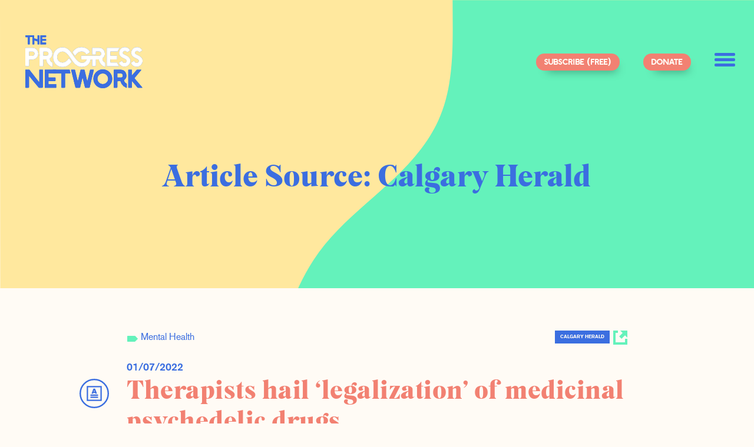

--- FILE ---
content_type: text/html; charset=UTF-8
request_url: https://theprogressnetwork.org/article_source/calgary-herald/
body_size: 26393
content:

<!doctype html>

  <html class="no-js"  lang="en-US">

	<head>
		<meta charset="utf-8">

		<!-- Force IE to use the latest rendering engine available -->
		<meta http-equiv="X-UA-Compatible" content="IE=edge">

		<!-- Mobile Meta -->
		<meta name="viewport" content="width=device-width, initial-scale=1.0">
		<meta class="foundation-mq">

		<!-- If Site Icon isn't set in customizer -->
		
		<link rel="pingback" href="https://theprogressnetwork.org/xmlrpc.php">

		<meta name='robots' content='index, follow, max-image-preview:large, max-snippet:-1, max-video-preview:-1' />

	<!-- This site is optimized with the Yoast SEO plugin v26.5 - https://yoast.com/wordpress/plugins/seo/ -->
	<title>Calgary Herald Archives - The Progress Network</title>
	<link rel="canonical" href="https://theprogressnetwork.org/article_source/calgary-herald/" />
	<meta property="og:locale" content="en_US" />
	<meta property="og:type" content="article" />
	<meta property="og:title" content="Calgary Herald Archives - The Progress Network" />
	<meta property="og:url" content="https://theprogressnetwork.org/article_source/calgary-herald/" />
	<meta property="og:site_name" content="The Progress Network" />
	<meta property="og:image" content="https://theprogressnetwork.org/wp-content/uploads/2020/10/TPN_1080x1080_Instagram2.jpg" />
	<meta property="og:image:width" content="1080" />
	<meta property="og:image:height" content="1080" />
	<meta property="og:image:type" content="image/jpeg" />
	<meta name="twitter:card" content="summary_large_image" />
	<meta name="twitter:site" content="@progressntwrk" />
	<script type="application/ld+json" class="yoast-schema-graph">{"@context":"https://schema.org","@graph":[{"@type":"CollectionPage","@id":"https://theprogressnetwork.org/article_source/calgary-herald/","url":"https://theprogressnetwork.org/article_source/calgary-herald/","name":"Calgary Herald Archives - The Progress Network","isPartOf":{"@id":"https://theprogressnetwork.org/#website"},"breadcrumb":{"@id":"https://theprogressnetwork.org/article_source/calgary-herald/#breadcrumb"},"inLanguage":"en-US"},{"@type":"BreadcrumbList","@id":"https://theprogressnetwork.org/article_source/calgary-herald/#breadcrumb","itemListElement":[{"@type":"ListItem","position":1,"name":"Home","item":"https://theprogressnetwork.org/"},{"@type":"ListItem","position":2,"name":"Calgary Herald"}]},{"@type":"WebSite","@id":"https://theprogressnetwork.org/#website","url":"https://theprogressnetwork.org/","name":"The Progress Network","description":"The Progress Network is building an idea movement that speaks to a better future in a world dominated by voices that suggest a worse one","potentialAction":[{"@type":"SearchAction","target":{"@type":"EntryPoint","urlTemplate":"https://theprogressnetwork.org/?s={search_term_string}"},"query-input":{"@type":"PropertyValueSpecification","valueRequired":true,"valueName":"search_term_string"}}],"inLanguage":"en-US"}]}</script>
	<!-- / Yoast SEO plugin. -->


<link rel='dns-prefetch' href='//static.addtoany.com' />
<link rel="alternate" type="application/rss+xml" title="The Progress Network &raquo; Feed" href="https://theprogressnetwork.org/feed/" />
<link rel="alternate" type="application/rss+xml" title="The Progress Network &raquo; Comments Feed" href="https://theprogressnetwork.org/comments/feed/" />
<link rel="alternate" type="application/rss+xml" title="The Progress Network &raquo; Calgary Herald Article Source Feed" href="https://theprogressnetwork.org/article_source/calgary-herald/feed/" />
<style id='wp-img-auto-sizes-contain-inline-css' type='text/css'>
img:is([sizes=auto i],[sizes^="auto," i]){contain-intrinsic-size:3000px 1500px}
/*# sourceURL=wp-img-auto-sizes-contain-inline-css */
</style>
<style id='wp-emoji-styles-inline-css' type='text/css'>

	img.wp-smiley, img.emoji {
		display: inline !important;
		border: none !important;
		box-shadow: none !important;
		height: 1em !important;
		width: 1em !important;
		margin: 0 0.07em !important;
		vertical-align: -0.1em !important;
		background: none !important;
		padding: 0 !important;
	}
/*# sourceURL=wp-emoji-styles-inline-css */
</style>
<style id='wp-block-library-inline-css' type='text/css'>
:root{--wp-block-synced-color:#7a00df;--wp-block-synced-color--rgb:122,0,223;--wp-bound-block-color:var(--wp-block-synced-color);--wp-editor-canvas-background:#ddd;--wp-admin-theme-color:#007cba;--wp-admin-theme-color--rgb:0,124,186;--wp-admin-theme-color-darker-10:#006ba1;--wp-admin-theme-color-darker-10--rgb:0,107,160.5;--wp-admin-theme-color-darker-20:#005a87;--wp-admin-theme-color-darker-20--rgb:0,90,135;--wp-admin-border-width-focus:2px}@media (min-resolution:192dpi){:root{--wp-admin-border-width-focus:1.5px}}.wp-element-button{cursor:pointer}:root .has-very-light-gray-background-color{background-color:#eee}:root .has-very-dark-gray-background-color{background-color:#313131}:root .has-very-light-gray-color{color:#eee}:root .has-very-dark-gray-color{color:#313131}:root .has-vivid-green-cyan-to-vivid-cyan-blue-gradient-background{background:linear-gradient(135deg,#00d084,#0693e3)}:root .has-purple-crush-gradient-background{background:linear-gradient(135deg,#34e2e4,#4721fb 50%,#ab1dfe)}:root .has-hazy-dawn-gradient-background{background:linear-gradient(135deg,#faaca8,#dad0ec)}:root .has-subdued-olive-gradient-background{background:linear-gradient(135deg,#fafae1,#67a671)}:root .has-atomic-cream-gradient-background{background:linear-gradient(135deg,#fdd79a,#004a59)}:root .has-nightshade-gradient-background{background:linear-gradient(135deg,#330968,#31cdcf)}:root .has-midnight-gradient-background{background:linear-gradient(135deg,#020381,#2874fc)}:root{--wp--preset--font-size--normal:16px;--wp--preset--font-size--huge:42px}.has-regular-font-size{font-size:1em}.has-larger-font-size{font-size:2.625em}.has-normal-font-size{font-size:var(--wp--preset--font-size--normal)}.has-huge-font-size{font-size:var(--wp--preset--font-size--huge)}.has-text-align-center{text-align:center}.has-text-align-left{text-align:left}.has-text-align-right{text-align:right}.has-fit-text{white-space:nowrap!important}#end-resizable-editor-section{display:none}.aligncenter{clear:both}.items-justified-left{justify-content:flex-start}.items-justified-center{justify-content:center}.items-justified-right{justify-content:flex-end}.items-justified-space-between{justify-content:space-between}.screen-reader-text{border:0;clip-path:inset(50%);height:1px;margin:-1px;overflow:hidden;padding:0;position:absolute;width:1px;word-wrap:normal!important}.screen-reader-text:focus{background-color:#ddd;clip-path:none;color:#444;display:block;font-size:1em;height:auto;left:5px;line-height:normal;padding:15px 23px 14px;text-decoration:none;top:5px;width:auto;z-index:100000}html :where(.has-border-color){border-style:solid}html :where([style*=border-top-color]){border-top-style:solid}html :where([style*=border-right-color]){border-right-style:solid}html :where([style*=border-bottom-color]){border-bottom-style:solid}html :where([style*=border-left-color]){border-left-style:solid}html :where([style*=border-width]){border-style:solid}html :where([style*=border-top-width]){border-top-style:solid}html :where([style*=border-right-width]){border-right-style:solid}html :where([style*=border-bottom-width]){border-bottom-style:solid}html :where([style*=border-left-width]){border-left-style:solid}html :where(img[class*=wp-image-]){height:auto;max-width:100%}:where(figure){margin:0 0 1em}html :where(.is-position-sticky){--wp-admin--admin-bar--position-offset:var(--wp-admin--admin-bar--height,0px)}@media screen and (max-width:600px){html :where(.is-position-sticky){--wp-admin--admin-bar--position-offset:0px}}

/*# sourceURL=wp-block-library-inline-css */
</style><style id='global-styles-inline-css' type='text/css'>
:root{--wp--preset--aspect-ratio--square: 1;--wp--preset--aspect-ratio--4-3: 4/3;--wp--preset--aspect-ratio--3-4: 3/4;--wp--preset--aspect-ratio--3-2: 3/2;--wp--preset--aspect-ratio--2-3: 2/3;--wp--preset--aspect-ratio--16-9: 16/9;--wp--preset--aspect-ratio--9-16: 9/16;--wp--preset--color--black: #000000;--wp--preset--color--cyan-bluish-gray: #abb8c3;--wp--preset--color--white: #ffffff;--wp--preset--color--pale-pink: #f78da7;--wp--preset--color--vivid-red: #cf2e2e;--wp--preset--color--luminous-vivid-orange: #ff6900;--wp--preset--color--luminous-vivid-amber: #fcb900;--wp--preset--color--light-green-cyan: #7bdcb5;--wp--preset--color--vivid-green-cyan: #00d084;--wp--preset--color--pale-cyan-blue: #8ed1fc;--wp--preset--color--vivid-cyan-blue: #0693e3;--wp--preset--color--vivid-purple: #9b51e0;--wp--preset--gradient--vivid-cyan-blue-to-vivid-purple: linear-gradient(135deg,rgb(6,147,227) 0%,rgb(155,81,224) 100%);--wp--preset--gradient--light-green-cyan-to-vivid-green-cyan: linear-gradient(135deg,rgb(122,220,180) 0%,rgb(0,208,130) 100%);--wp--preset--gradient--luminous-vivid-amber-to-luminous-vivid-orange: linear-gradient(135deg,rgb(252,185,0) 0%,rgb(255,105,0) 100%);--wp--preset--gradient--luminous-vivid-orange-to-vivid-red: linear-gradient(135deg,rgb(255,105,0) 0%,rgb(207,46,46) 100%);--wp--preset--gradient--very-light-gray-to-cyan-bluish-gray: linear-gradient(135deg,rgb(238,238,238) 0%,rgb(169,184,195) 100%);--wp--preset--gradient--cool-to-warm-spectrum: linear-gradient(135deg,rgb(74,234,220) 0%,rgb(151,120,209) 20%,rgb(207,42,186) 40%,rgb(238,44,130) 60%,rgb(251,105,98) 80%,rgb(254,248,76) 100%);--wp--preset--gradient--blush-light-purple: linear-gradient(135deg,rgb(255,206,236) 0%,rgb(152,150,240) 100%);--wp--preset--gradient--blush-bordeaux: linear-gradient(135deg,rgb(254,205,165) 0%,rgb(254,45,45) 50%,rgb(107,0,62) 100%);--wp--preset--gradient--luminous-dusk: linear-gradient(135deg,rgb(255,203,112) 0%,rgb(199,81,192) 50%,rgb(65,88,208) 100%);--wp--preset--gradient--pale-ocean: linear-gradient(135deg,rgb(255,245,203) 0%,rgb(182,227,212) 50%,rgb(51,167,181) 100%);--wp--preset--gradient--electric-grass: linear-gradient(135deg,rgb(202,248,128) 0%,rgb(113,206,126) 100%);--wp--preset--gradient--midnight: linear-gradient(135deg,rgb(2,3,129) 0%,rgb(40,116,252) 100%);--wp--preset--font-size--small: 13px;--wp--preset--font-size--medium: 20px;--wp--preset--font-size--large: 36px;--wp--preset--font-size--x-large: 42px;--wp--preset--spacing--20: 0.44rem;--wp--preset--spacing--30: 0.67rem;--wp--preset--spacing--40: 1rem;--wp--preset--spacing--50: 1.5rem;--wp--preset--spacing--60: 2.25rem;--wp--preset--spacing--70: 3.38rem;--wp--preset--spacing--80: 5.06rem;--wp--preset--shadow--natural: 6px 6px 9px rgba(0, 0, 0, 0.2);--wp--preset--shadow--deep: 12px 12px 50px rgba(0, 0, 0, 0.4);--wp--preset--shadow--sharp: 6px 6px 0px rgba(0, 0, 0, 0.2);--wp--preset--shadow--outlined: 6px 6px 0px -3px rgb(255, 255, 255), 6px 6px rgb(0, 0, 0);--wp--preset--shadow--crisp: 6px 6px 0px rgb(0, 0, 0);}:where(.is-layout-flex){gap: 0.5em;}:where(.is-layout-grid){gap: 0.5em;}body .is-layout-flex{display: flex;}.is-layout-flex{flex-wrap: wrap;align-items: center;}.is-layout-flex > :is(*, div){margin: 0;}body .is-layout-grid{display: grid;}.is-layout-grid > :is(*, div){margin: 0;}:where(.wp-block-columns.is-layout-flex){gap: 2em;}:where(.wp-block-columns.is-layout-grid){gap: 2em;}:where(.wp-block-post-template.is-layout-flex){gap: 1.25em;}:where(.wp-block-post-template.is-layout-grid){gap: 1.25em;}.has-black-color{color: var(--wp--preset--color--black) !important;}.has-cyan-bluish-gray-color{color: var(--wp--preset--color--cyan-bluish-gray) !important;}.has-white-color{color: var(--wp--preset--color--white) !important;}.has-pale-pink-color{color: var(--wp--preset--color--pale-pink) !important;}.has-vivid-red-color{color: var(--wp--preset--color--vivid-red) !important;}.has-luminous-vivid-orange-color{color: var(--wp--preset--color--luminous-vivid-orange) !important;}.has-luminous-vivid-amber-color{color: var(--wp--preset--color--luminous-vivid-amber) !important;}.has-light-green-cyan-color{color: var(--wp--preset--color--light-green-cyan) !important;}.has-vivid-green-cyan-color{color: var(--wp--preset--color--vivid-green-cyan) !important;}.has-pale-cyan-blue-color{color: var(--wp--preset--color--pale-cyan-blue) !important;}.has-vivid-cyan-blue-color{color: var(--wp--preset--color--vivid-cyan-blue) !important;}.has-vivid-purple-color{color: var(--wp--preset--color--vivid-purple) !important;}.has-black-background-color{background-color: var(--wp--preset--color--black) !important;}.has-cyan-bluish-gray-background-color{background-color: var(--wp--preset--color--cyan-bluish-gray) !important;}.has-white-background-color{background-color: var(--wp--preset--color--white) !important;}.has-pale-pink-background-color{background-color: var(--wp--preset--color--pale-pink) !important;}.has-vivid-red-background-color{background-color: var(--wp--preset--color--vivid-red) !important;}.has-luminous-vivid-orange-background-color{background-color: var(--wp--preset--color--luminous-vivid-orange) !important;}.has-luminous-vivid-amber-background-color{background-color: var(--wp--preset--color--luminous-vivid-amber) !important;}.has-light-green-cyan-background-color{background-color: var(--wp--preset--color--light-green-cyan) !important;}.has-vivid-green-cyan-background-color{background-color: var(--wp--preset--color--vivid-green-cyan) !important;}.has-pale-cyan-blue-background-color{background-color: var(--wp--preset--color--pale-cyan-blue) !important;}.has-vivid-cyan-blue-background-color{background-color: var(--wp--preset--color--vivid-cyan-blue) !important;}.has-vivid-purple-background-color{background-color: var(--wp--preset--color--vivid-purple) !important;}.has-black-border-color{border-color: var(--wp--preset--color--black) !important;}.has-cyan-bluish-gray-border-color{border-color: var(--wp--preset--color--cyan-bluish-gray) !important;}.has-white-border-color{border-color: var(--wp--preset--color--white) !important;}.has-pale-pink-border-color{border-color: var(--wp--preset--color--pale-pink) !important;}.has-vivid-red-border-color{border-color: var(--wp--preset--color--vivid-red) !important;}.has-luminous-vivid-orange-border-color{border-color: var(--wp--preset--color--luminous-vivid-orange) !important;}.has-luminous-vivid-amber-border-color{border-color: var(--wp--preset--color--luminous-vivid-amber) !important;}.has-light-green-cyan-border-color{border-color: var(--wp--preset--color--light-green-cyan) !important;}.has-vivid-green-cyan-border-color{border-color: var(--wp--preset--color--vivid-green-cyan) !important;}.has-pale-cyan-blue-border-color{border-color: var(--wp--preset--color--pale-cyan-blue) !important;}.has-vivid-cyan-blue-border-color{border-color: var(--wp--preset--color--vivid-cyan-blue) !important;}.has-vivid-purple-border-color{border-color: var(--wp--preset--color--vivid-purple) !important;}.has-vivid-cyan-blue-to-vivid-purple-gradient-background{background: var(--wp--preset--gradient--vivid-cyan-blue-to-vivid-purple) !important;}.has-light-green-cyan-to-vivid-green-cyan-gradient-background{background: var(--wp--preset--gradient--light-green-cyan-to-vivid-green-cyan) !important;}.has-luminous-vivid-amber-to-luminous-vivid-orange-gradient-background{background: var(--wp--preset--gradient--luminous-vivid-amber-to-luminous-vivid-orange) !important;}.has-luminous-vivid-orange-to-vivid-red-gradient-background{background: var(--wp--preset--gradient--luminous-vivid-orange-to-vivid-red) !important;}.has-very-light-gray-to-cyan-bluish-gray-gradient-background{background: var(--wp--preset--gradient--very-light-gray-to-cyan-bluish-gray) !important;}.has-cool-to-warm-spectrum-gradient-background{background: var(--wp--preset--gradient--cool-to-warm-spectrum) !important;}.has-blush-light-purple-gradient-background{background: var(--wp--preset--gradient--blush-light-purple) !important;}.has-blush-bordeaux-gradient-background{background: var(--wp--preset--gradient--blush-bordeaux) !important;}.has-luminous-dusk-gradient-background{background: var(--wp--preset--gradient--luminous-dusk) !important;}.has-pale-ocean-gradient-background{background: var(--wp--preset--gradient--pale-ocean) !important;}.has-electric-grass-gradient-background{background: var(--wp--preset--gradient--electric-grass) !important;}.has-midnight-gradient-background{background: var(--wp--preset--gradient--midnight) !important;}.has-small-font-size{font-size: var(--wp--preset--font-size--small) !important;}.has-medium-font-size{font-size: var(--wp--preset--font-size--medium) !important;}.has-large-font-size{font-size: var(--wp--preset--font-size--large) !important;}.has-x-large-font-size{font-size: var(--wp--preset--font-size--x-large) !important;}
/*# sourceURL=global-styles-inline-css */
</style>

<style id='classic-theme-styles-inline-css' type='text/css'>
/*! This file is auto-generated */
.wp-block-button__link{color:#fff;background-color:#32373c;border-radius:9999px;box-shadow:none;text-decoration:none;padding:calc(.667em + 2px) calc(1.333em + 2px);font-size:1.125em}.wp-block-file__button{background:#32373c;color:#fff;text-decoration:none}
/*# sourceURL=/wp-includes/css/classic-themes.min.css */
</style>
<link rel='stylesheet' id='wp-components-css' href='https://theprogressnetwork.org/wp-includes/css/dist/components/style.min.css?ver=6.9' type='text/css' media='all' />
<link rel='stylesheet' id='wp-preferences-css' href='https://theprogressnetwork.org/wp-includes/css/dist/preferences/style.min.css?ver=6.9' type='text/css' media='all' />
<link rel='stylesheet' id='wp-block-editor-css' href='https://theprogressnetwork.org/wp-includes/css/dist/block-editor/style.min.css?ver=6.9' type='text/css' media='all' />
<link rel='stylesheet' id='popup-maker-block-library-style-css' href='https://theprogressnetwork.org/wp-content/plugins/popup-maker/dist/packages/block-library-style.css?ver=dbea705cfafe089d65f1' type='text/css' media='all' />
<link rel='stylesheet' id='popup-maker-site-css' href='//theprogressnetwork.org/wp-content/uploads/pum/pum-site-styles.css?generated=1757926479&#038;ver=1.21.5' type='text/css' media='all' />
<link rel='stylesheet' id='addtoany-css' href='https://theprogressnetwork.org/wp-content/plugins/add-to-any/addtoany.min.css?ver=1.16' type='text/css' media='all' />
<style id='addtoany-inline-css' type='text/css'>
@media screen and (max-width:980px){
.a2a_floating_style.a2a_vertical_style{display:none;}
}
.a2a_floating_style{
	display:none;
}

.single-post .a2a_floating_style{
	display: block;
}

.single-podcast .a2a_floating_style{
	display: block;
}
/*# sourceURL=addtoany-inline-css */
</style>
<link rel='stylesheet' id='site-css-css' href='https://theprogressnetwork.org/wp-content/themes/factapress/assets/styles/style.css?ver=1630501654' type='text/css' media='all' />
<script type="text/javascript" id="addtoany-core-js-before">
/* <![CDATA[ */
window.a2a_config=window.a2a_config||{};a2a_config.callbacks=[];a2a_config.overlays=[];a2a_config.templates={};

//# sourceURL=addtoany-core-js-before
/* ]]> */
</script>
<script type="text/javascript" defer src="https://static.addtoany.com/menu/page.js" id="addtoany-core-js"></script>
<script type="text/javascript" src="https://theprogressnetwork.org/wp-includes/js/jquery/jquery.min.js?ver=3.7.1" id="jquery-core-js"></script>
<script type="text/javascript" src="https://theprogressnetwork.org/wp-includes/js/jquery/jquery-migrate.min.js?ver=3.4.1" id="jquery-migrate-js"></script>
<script type="text/javascript" defer src="https://theprogressnetwork.org/wp-content/plugins/add-to-any/addtoany.min.js?ver=1.1" id="addtoany-jquery-js"></script>
<script type="text/javascript" id="institution_loadmore-js-extra">
/* <![CDATA[ */
var institution_loadmore_params = {"ajaxurl":"https://theprogressnetwork.org/wp-admin/admin-ajax.php","posts":"null","current_page":"1","max_page":null};
//# sourceURL=institution_loadmore-js-extra
/* ]]> */
</script>
<script type="text/javascript" src="https://theprogressnetwork.org/wp-content/themes/factapress/assets/scripts/loadmore.js?ver=1765622510" id="institution_loadmore-js"></script>
<link rel="https://api.w.org/" href="https://theprogressnetwork.org/wp-json/" /><link rel="alternate" title="JSON" type="application/json" href="https://theprogressnetwork.org/wp-json/wp/v2/article_source/572" /><!-- Global site tag (gtag.js) - Google Analytics -->
<script async src="https://www.googletagmanager.com/gtag/js?id=UA-175354516-1"></script>
<script>
	window.dataLayer = window.dataLayer || [];
	function gtag(){dataLayer.push(arguments);}
	gtag('js', new Date());

	gtag('config', 'UA-175354516-1');
</script>

<script type="text/javascript" src="//platform-api.sharethis.com/js/sharethis.js#property=5d7be8b2ab6f1000123c8bf3&product=custom-share-buttons"></script>


<script>
	jQuery(document).ready(function($){
		$('.article-comments #comments #respond form .form-submit').append('<a href="#" class="cancel-btn">Cancel</a>');
		$('.comment-reply-link').on('click', function(e){
			e.preventDefault();
			$('.article-comments #comments #respond').fadeIn();
			$('.post-comments').fadeOut();
		});
		
		$('.cancel-btn').on('click', function(e){
			e.preventDefault();
			$('.article-comments #comments #respond').stop().slideToggle();
			$('.post-comments').fadeIn();
			$('#cancel-comment-reply-link').trigger('click');
			$('#cancel-comment-reply-link').click();
		});

		$('.post-comments').on('click', function(e){
			e.preventDefault();
			$(this).fadeOut();
			$('.article-comments #comments #respond').stop().slideToggle();
		});

		$('.view-comments-btn').on('click', function(e){
			e.preventDefault();
			$('.article-comments #comments .commentlist').stop().slideToggle();
			$('.article-comments #comments .leave-comment').stop().slideToggle();
			$(this).stop().toggleClass('comments-showed');
			if($(this).text() == 'View Comments') {
				$(this).text('Hide Comments');
			} else {
				$(this).text('View Comments');
			}
		});

		$('.anchor-linked').on('click', function(e){

			var href = $(this).attr('data-href');
			$('html, body').animate({
				scrollTop: $(href).offset().top
			}, 1000);
		});

		if( $('#home-explore-network').length ) {
			$(".home-network-slider").slick({
				slidesToShow:8,
				slidesToScroll:1,
				swipeToSlide:!0,
				prevArrow:'<button class="slick-prev slick-arrow" aria-label="Previous" type="button" style="display: inline-block;"><svg xmlns="http://www.w3.org/2000/svg" viewBox="0 0 12.35 20.07"><defs><style>.cls-1{fill:#f28172;}</style></defs><title>arrow-prev</title><g id="Layer_2" data-name="Layer 2"><g id="AUTHOR"><path class="cls-1" d="M3.5,10.31l2.22,1.94,6.08,5.3A1.39,1.39,0,0,1,12.3,19a1.35,1.35,0,0,1-1.12,1A1.42,1.42,0,0,1,10,19.66l-7-6.12L.58,11.48A1.39,1.39,0,0,1,.52,9.26Q5.2,4.85,9.9.46a1.4,1.4,0,1,1,1.9,2L3.92,9.91Z"/></g></g></svg></button>',
				nextArrow:'<button class="slick-next slick-arrow" aria-label="Next" type="button" style="display: inline-block;"><svg xmlns="http://www.w3.org/2000/svg" viewBox="0 0 12.35 20.07"><defs><style>.cls-1{fill:#f28172;}</style></defs><title>arrow-prev</title><g id="Layer_2" data-name="Layer 2"><g id="AUTHOR"><path class="cls-1" d="M3.5,10.31l2.22,1.94,6.08,5.3A1.39,1.39,0,0,1,12.3,19a1.35,1.35,0,0,1-1.12,1A1.42,1.42,0,0,1,10,19.66l-7-6.12L.58,11.48A1.39,1.39,0,0,1,.52,9.26Q5.2,4.85,9.9.46a1.4,1.4,0,1,1,1.9,2L3.92,9.91Z"/></g></g></svg></button>',
				responsive:[
					{
						breakpoint:1024,
						settings:{
							slidesToShow:5,
							slidesToScroll:1
						}
					},
					{
						breakpoint:480,
						settings:{
							slidesToShow:3,
							slidesToScroll:1
						}
					}]
			});
		}
	})
</script><link rel="icon" href="https://theprogressnetwork.org/wp-content/uploads/2020/03/favicon-96x96-1.png" sizes="32x32" />
<link rel="icon" href="https://theprogressnetwork.org/wp-content/uploads/2020/03/favicon-96x96-1.png" sizes="192x192" />
<link rel="apple-touch-icon" href="https://theprogressnetwork.org/wp-content/uploads/2020/03/favicon-96x96-1.png" />
<meta name="msapplication-TileImage" content="https://theprogressnetwork.org/wp-content/uploads/2020/03/favicon-96x96-1.png" />
		<style type="text/css" id="wp-custom-css">
			.page-template-template-signup-newsletter header.header {
	display: none;
}
.page-template-template-signup-newsletter .off-canvas-content > .content {
	background-image: url(/wp-content/uploads/2024/03/whitebackground.png) !important;
	background-size: contain !important;
	background-position: right top;
}

.wrap {
	max-width: calc(63.25rem + 1.5rem);
	margin: 0 auto 55px;
	padding-right: 0.75rem;
	padding-left: 0.75rem;
}
.tablet-newsletter-image,
.mobile-newsletter-image {
	display: none;
	margin: 0 auto;
}
.desktop-newsletter-image {
	max-height: 800px;
	margin-top: -130px;
}
.clock-icon-weekly {
	color: #525C7A;
	font-family: "Akzidenz Grotesk";
	font-size: 18px;
	font-weight: 700;
	line-height: 1em;
	margin: 5px 0 15px;
}
.clock-icon-weekly span,
.clock-icon-weekly svg {
	display: inline-block;
	margin-bottom: -4px;
}
.wp-block-quote p {
	color: #2f456b;
	line-height: 1.2rem !important;
	margin-bottom: 1rem;
	font-size: inherit;
	font-weight: normal;
}

.page-id-8470 footer.site-footer,
.page-id-8470 header.header,
.page-id-8470 article header,
.page-id-8470 #wpadminbar,
.page-id-8470 access-widget-ui {
	display: none !important;
}
body.page-template-page-podcast_and_video .video-modal h1 {
	color: #fff;
}
.mobile-newsletter-image {
	display: none;
}
.desktop-newsletter-image {
	max-height: 800px;
}
.wp-block-quote p {
	color: #2f456b;
	line-height: 1.2rem !important;
	margin-bottom: 1rem;
	font-size: inherit;
	font-weight: normal;
}

body.page-template-page-quiz .hentry.hero .quiz-wrap .gform_wrapper .gfield .gquiz-answer-explanation {
	font-size: 20px;
}
#commentform label {
	color: #2f456b;
	font-family: "Akzidenz Grotesk";
	line-height: 1.2rem;
	font-size: 18px;
}
#commentform .comment-form-comment,
#commentform .comment-form-author,
#commentform .comment-form-email {
	max-width: 97%;
}
#commentform #author,
#commentform #email,
#commentform #comment {
	border: 1px solid #ccc;
	margin: 0;
}
#commentform #comment {
	max-height: 100px;
}
#commentform #submit {
	display: inline-block;
	vertical-align: middle;
	margin: 0 0 1rem;
	padding: 0.85em 1em;
	border: 1px solid transparent;
	transition: background-color .25s ease-out,color .25s ease-out;
	font-family: "Heinberg";
	font-size: .9rem;
	-webkit-appearance: none;
	line-height: 1;
	text-align: center;
	cursor: pointer;
	background-color: #f28172;
	color: #fffbf5;
	border-radius: 1.5rem;
}
.single-network #comments {
	display: none;
}


/*--03112022--*/
.newsletter-podcast {
	border: 2px solid #4B79E0;
	padding: 36px;
	margin: 58px auto 32px;
	max-width: 1086px;
}
.newsletter-podcast h3 {
	color: #3B6EE0;
	font-size: 24px;
	text-align: center;
	margin: 0;
}
.newsletter-podcast #mc-embedded-subscribe-form {
	margin: 27px auto 0;
}
.newsletter-podcast #mc-embedded-subscribe-form .button.alert {
	background-color: #f28172;
	width: 100%;
	border-radius: 26px;
	color: #fff;
}

.main-podcast-player.z2 iframe {
	padding: 0px 12px;
	margin: 0 0 12px;
}
.page-template-page-podcast-new .facetwp-load-more.facetwp-hidden,
.page-template-page-network .facetwp-load-more.facetwp-hidden {
	display: none !important;
}
.page-template-template-signup-newsletter .announcement_bar,
.page-template-template-signup-newsletter .btn-newsletter,
.page-template-template-signup-newsletter .btn-donate {
	display: none !important;
}
.page-template-template-signup-newsletter .newsletter_container .no-spacing {
	padding-left: 0 !important;
	padding-right: 0 !important;
}
.page-template-template-signup-newsletter .header {
	margin-bottom: 10px;
	padding-right: 0.75rem;
	padding-left: 0.75rem;
}
.page-template-template-signup-newsletter .page_newsletter .mc-field-group input,
.page-template-template-signup-newsletter .page_newsletter button#mc-embedded-subscribe {
	height: 55px;
	margin-bottom: 15px;
	padding-bottom: 0;
	padding-top: 0;
}
.page-template-template-signup-newsletter footer .social-nav {
	display: none;
}
@media screen and (max-width: 39.99875em) {
	.page-template-template-signup-newsletter .header>.top-bar ul.menu .site-logo {
		top: 0;
	}
	.page-template-template-signup-newsletter .header>.top-bar ul.menu .site-logo {
		padding: 0;
		height: 70px;
	}
}
@media screen and (max-width: 767px) {
	.page-template-template-signup-newsletter #top-bar-menu {
		padding-left: 0.25rem;
		padding-right: 0.25rem;
		padding-top: 15px;
	}
	.page-template-template-signup-newsletter .header>.top-bar ul.menu .site-logo {
		max-height: 38px;
	}
	.page-template-template-signup-newsletter .newsletter_image {
		display: none;
	}
	.page-template-template-signup-newsletter .content {
		padding: 20px 0 !important;
	}
	.page-template-template-signup-newsletter .header-content h2 {
		line-height: 1.1em !important;
		margin-bottom: 15px !important;
	}
}
/*--03112022--*/


body.home .top-area .top-featured-authors .featured-author:hover .author-hover {
	width: 150px;
}
.page_newsletter .mc4wp-form {
	max-width: calc(83.33333% - 1.5rem);
	padding-right: 0.75rem;
	padding-left: 0.75rem;
}
.page_newsletter .fb-twitter-form form {
	max-width: 100%;
	padding: 0;
}
.page_newsletter input[type="email"] {
	border: 1px solid #64f2bb;
	border-radius: 30px;
	height: 62px;
	padding-left: 20px;
	padding-right: 20px;
}
.page_newsletter input[type="email"]::placeholder {
	color:#000;
}
.page_newsletter input[type="submit"] {
	color: #3b6ee0;
	background: #64f2bb;
	width: 100%;
	border-radius: 30px;
	height: 62px;
	text-transform: unset !important;
	font-family: "Mogan";
	font-size: 23px;
	margin-bottom: 2rem;
	border: none;
}
body.page-template-template-unsubscribe-confirmation .header,
body.page-template-template-unsubscribe-newsletter .header {
	background:transparent;
	margin-bottom: 1.25rem;
}
body.page-template-template-unsubscribe-confirmation .header > .top-bar,
body.page-template-template-unsubscribe-newsletter .header > .top-bar {
	background: transparent;
	padding:1rem .75rem .5rem;
}
body.page-template-template-unsubscribe-confirmation .header>.top-bar ul.menu .site-logo,
body.page-template-template-unsubscribe-newsletter .header>.top-bar ul.menu .site-logo {
	background-image:url(/wp-content/themes/factapress/assets/svgs/logo-green.svg);
}


.page-template-page-podcast-new .meet-our-hosts {
	margin-top: 0;
}
/*---- TEMP -----*/

/*.page-template-page-podcast-new .podcast-testimonials,*/
.page-template-external-article-overview .video-main-section .more-story {
	display:none !important;
}
.page-template-external-article-overview .video-main-section h1 {
	margin-bottom:20px !important;
}

body.single-post .related-articles .hentry .subline:not(.external) {
	padding-left: 0 !important;
}
.related-articles .related-article-thumb {
	display: block !important;
	margin: 0 auto 20px;
	background-position: top center;
	background-repeat: no-repeat;
	height: 180px;
	background-size: cover;
}

.page-template-internal-article-overview h1.section-title,
.page-template-external-article-overview h1.section-title {
	margin-bottom:0 !important;
}

.header_description p {
	font-family: "Akzidenz Grotesk";
	font-weight:700;
	font-size:20px;
	margin-bottom:50px;
}

.header-description-text{
	color: #fff;
	max-width: 800px;
	margin-left: .75rem;
	font-weight:700;
	font-size:20px;
}

body.page-template-article-overview .articles .hentry.type-read h2:after {
	opacity:1;
	display:block;
}

body.single-post .author-card .grid-container .author-bio {
	height:auto !important;
}
.viewprofile {
	border-radius: 1.25rem;
	background-color: transparent !important;
	color: #f28172;
	border: 2px solid #f28172;
	margin:0 !important;
	padding: .55em 1.5em;
	width: auto !important;
	font-size: 14px !important;
	text-transform: uppercase;
	font-family: "Heinberg";
	display: block !important;
	height: auto !important;
}
.byline.byline-custom > span:not(:last-child):after {
	content: ',';
	margin-left:-5px;
}
.byline.byline-custom > span:last-child:before {
	content: 'and';
}
.byline.byline-custom a {
	color: #999;
	display: inline-block;
}


body.single-post .hentry.hero .article-header {
	margin-bottom:0 !important;
}
body.single-post .hentry.hero .post-meta {
	margin-bottom: 30px;
}
body.single-post .hentry.hero .author {
	margin-bottom: 0;
	transform:none !important;
}
body.page-template-page-podcast_and_video .hentry.hero .article-footer .byline {
	margin: 0;
}
#cookie-notice .cn-button {
	margin: 0 0 0 10px;
	border: none;
	background-color: #f28172;
	color: #fffbf5;
	border-radius: 1.5rem;
	padding: .35rem .7rem .45rem;
	box-shadow: 7px 11px 15px -12px rgba(0, 0, 0, .75);
	font-family: "Heinberg";
	font-size: .65rem;
}

#cookie-notice span {
	font-family: "Akzidenz Grotesk";
	font-size: .65rem;
	letter-spacing: .5px;
}

/*
* Single Article Comments
* */

.article-comments #cancel-comment-reply-link {
	visibility: hidden;
	opacity: 0;
}

.article-comments #comments .comments-head {
	display: flex;
	justify-content: space-between;
	padding: 20px 0;
	border-top: 2px solid #F28172;
	border-bottom: 2px solid #F28172;
}

.article-comments #comments .required-field-message {
	display: none;
}

.article-comments .post-comments,
.article-comments #comments .comments-head a {
	background: #3B6EE0;
	border-radius: 30px;
	color: #fff;
	font-weight: 400;
	font-size: 18px;
	line-height: 27px;
	padding: 10px 32px;
	display: inline-block;
}

.article-comments #comments .comments-head .comments-showed {
	color: #3B6EE0;
	background: #64F2BB;
}

.article-comments .comments-title {
	font-size: 31px;
	line-height: 43px;
	display: flex;
	align-items: center;
	margin: 0;
}

.article-comments .comments-title span {
	color: #3B6EE0;
	font-weight: 400;
	font-size: 18px;
	line-height: 20px;
	font-family: 'Akzidenz Grotesk', sans-serif;
	margin-left: 20px;
}

.article-comments #comments .commentlist {
	display: none;
	margin: 0;
}

.article-comments .commentlist article {
	padding: 30px 0;
}

.article-comments .commentlist > li {
	padding: 0;
	margin: 0;
}

.article-comments .commentlist li .children {
	padding: 0 0 0 50px;
}

.article-comments .commentlist li .children li {
	padding: 0;
}

.article-comments .commentlist li .children li {
	border-top: 1px solid #3B6EE0;
	border-bottom: 1px solid #3B6EE0;
}

.article-comments .comment-author {
	margin: 0 0 20px;
}

.article-comments .comment-author img.avatar {
	display: none;
}

.article-comments .comment-author .fn {
	color: #F28172;
	font-weight: 700;
	font-size: 18px;
	line-height: 20px;
	font-family: 'Akzidenz Grotesk', sans-serif;
}

.article-comments .comment-author .says {
	font-family: 'Akzidenz Grotesk', sans-serif;
	font-weight: 400;
	font-size: 18px;
	line-height: 20px;
	color: #F28172;
}

.article-comments .comment-metadata {
	display: none;
}

.article-comments .comment-content p {
	font-family: 'Akzidenz Grotesk', sans-serif;
	font-weight: 400;
	font-size: 20px;
	line-height: 32px;
	color: #3B6EE0;
	margin: 0 0 14px;
}

.article-comments .reply:before {
	content: url('/wp-content/uploads/2023/01/Icon.png');
	display: inline-block;
	margin-right: 15px;
}

.article-comments .reply .comment-reply-link {
	float: none;
	font-weight: 600;
	font-size: 18px;
	line-height: 20px;
}

.article-comments #comments .leave-comment {
	margin: 20px 0 0;
}

.article-comments #comments #respond form {
	max-width: 640px;
}

.article-comments #comments #respond {
	display: none;
}

.article-comments #comments #respond .comment-form-author,
.article-comments #comments #respond .comment-form-email {
	max-width: 48% !important;
	width: 100%;
	display: inline-block;
}

.article-comments #comments #respond .comment-form-cookies-consent input {
	margin: 0 10px 0 0;
}

.article-comments #comments #respond .comment-form-cookies-consent {
	display: flex;
	align-items: center;
}

.article-comments #comments #respond #submit {
	background: #F28172;
	border-radius: 30px;
	color: #fff;
	font-weight: 400;
	font-size: 18px;
	line-height: 27px;
	padding: 10px 32px;
	display: inline-block;
	font-family: "Akzidenz Grotesk", sans-serif;
	margin: 0;
}

.article-comments #comments #respond .cancel-btn {
	background: transparent;
	border-radius: 30px;
	color: #3B6EE0;
	font-weight: 400;
	font-size: 18px;
	line-height: 27px;
	padding: 10px 32px;
	display: inline-block;
	font-family: "Akzidenz Grotesk", sans-serif;
	border: 1px solid #3B6EE0;
	margin-left: 10px;
	vertical-align: middle;
}

#reply-title small {
	margin-left: 20px;
	font-weight: normal;
	font-family: 'Akzidenz Grotesk', sans-serif;
}


/* CHANGES JAN */
.center-text  {
	text-align: center;
}
.small-space-top {
	margin-top: 10px;
}
/* MENU */
.offcanvas-full-screen-inner .button-wrapper a {
	margin-bottom: 10px !important;
	min-width: 220px;
}

/* HOMEBANNER */
body.home .top-area .hero-content>.hero-title {
	margin: 90px auto 0;
	line-height: 1;
}

.hero-content .hero-description {
	max-width: 600px;
	margin: 0 auto;
	margin-top: 20px;
	color: #fff;
}

@media(max-width: 39.99875em) {
	.hero-content .hero-description {
		max-width: 200px;
	}

	body.home .top-area .hero-content>.hero-title {
		margin: 50% auto 0;
	}
}

/* END HOMEBANNER */
/* POPUP */

div#pum-1772 {
	background: transparent;
}

div#popmake-1772 {
	width: 100%;
	border-top: 2px solid #3b6ee0;
	padding:50px 18px;
}

.pum-close {
	padding: 0 !important;
	width: 50px !important;
	height: 50px !important;
	display: flex;
	align-items: center;
	justify-content: center;
	/* border-radius: 50% !important; */
	/* background: unset !important; */
	/* box-shadow: unset !important; */
	/* color: #000 !important; */
	color: #3b6ee0 !important;
	background: #64f2bb !important;
}

.pum-content.popmake-content {
	padding-left: .5rem;
	padding-right: .5rem;
	padding-top: .875rem;
	max-width: 63.25rem;
	margin-left: auto;
	margin-right: auto;
	background-color: transparent;
}

.modal-container .row {
	display: flex;
}

.modal-container .newsletter_column .svg_logo {
	background-image: url(https://prognetdev.wpengine.com/wp-content/themes/factapress/assets/svgs/tpn-logo.svg);
	background-size: contain;
	background-repeat: no-repeat;
	width: 10rem;
	height: 4.5rem;
	margin-right: 2rem;
}

.modal-container .newsletter_content {
	margin-right: 2rem;
}
.modal-container .newsletter_content p {
	color:#000;
}
.modal-container .newsletter_column .page_newsletter {
	margin-top: 0;
	min-width: 350px;
}

.pum-container div#mc_embed_signup_scroll {
	width: 100%;
}

.modal-container .page_newsletter br {
	height: 0;
	display: none;
}

.modal-container .page_newsletter .mc-field-group input {
	margin-bottom: .5rem;
	height: 50px;
}

.modal-container #mc-embedded-subscribe {
	margin-bottom: 0 !important;
	height: 50px !important;
	line-height: 1 !important;
	/* padding-top: 1px; */
	display: flex;
	align-items: center;
	justify-content: center;
}

/* END POPUP */
.topbutton-container {
	opacity: 0;
	transition: 0.5s;
	visibility: hidden;
	position:fixed;
}

.topbutton-container.active {
	bottom: 30px;
	right: 30px;
	height: 50px;
	width: 50px;
	display: flex !important;
	align-items: center;
	justify-content: center;
	background: #f28172;
	border-radius: 50%;
	opacity: 1;
	transition: 0.5s;
	visibility: visible;
}

.topbutton {
	width: 0;
	height: 0;
	border-left: 15px solid transparent;
	border-right: 15px solid transparent;
	border-bottom: 15px solid #fff;
	display: inline;
}

.announcement_bar {
	top: 0;
	transition: .5s;
}

.announcement_bar.active {
	top: -100px;
	transition: .5s;
}

.announcement_bar {

	text-align: center;
	background: #ffe89e;
	/* position: fixed; */
	width: 100%;
	z-index: 9999;
	padding:10px;
}

.announcement_bar a:hover {
	opacity: .8;
}
.announcement_bar * {
	margin-bottom: 0;
	font-size: 18px;
	font-family: "Akzidenz Grotesk";
	font-weight: bold;
	color: #2049db;
}

.announcement_bar a {
	color: #fff;
	transition: all .3s ease;
	border: none;
	display: inline-block;
	padding: 8px 15px 5px;
	line-height: 1em;
	background-color: #f28172;
	border-radius: 1.5rem;
}
/*
.announcement_bar a:focus,
.announcement_bar a:hover {
color: #2049db;
}
*/
/* NEWSLETTER */

.page-template-template-signup-newsletter .newsletter_container {
	max-width: 63.25rem;
	margin: 0 auto !important;
	padding-left: 0;
	padding-right: 0;
}

.page-template-template-signup-newsletter #mc_embed_signup_scroll {
	margin: 0;
}

.page-template-template-signup-newsletter .header>.top-bar ul.menu .site-logo,
.page-template-template-thankyou-page .header>.top-bar ul.menu .site-logo {
	background-image:url(https://theprogressnetwork.org/wp-content/themes/factapress/assets/svgs/logo-green.svg);
	margin: 0;
}
.page-template-template-thankyou-page .header,
.page-template-template-thankyou-page .footer {
	display: none;
}
.page-template-template-signup-newsletter,
.page-template-template-thankyou-page {
	background: #3b6ee0;
}

.page-template-template-signup-newsletter .content,
.page-template-template-thankyou-page .content {
	padding: 4.25rem 0;
	/* background: #3b6ee0; */
	position: relative;
	background-image: url(https://prognetdev.wpengine.com/wp-content/themes/factapress/assets/svgs/WhiteVector.svg);
	background-repeat: no-repeat;
	background-size: 1180px;
}

/*
.page-id-1557 .header,
.page-id-1557 footer {
display: none;
}
*/
.page-template-template-signup-newsletter .header .top-bar {
	padding-top: 1rem;
	margin: 0 auto;
	padding-left: 0;
	padding-right: 0;
	max-width: 63.25rem;
}

.page-template-template-thankyou-page .content {
	padding: 4.25rem 0;
}

.page-template-template-signup-newsletter .content {
	padding: 1.25rem 0 0;
}

.page-template-template-signup-newsletter .header-content .svg_logo,
.page-template-template-thankyou-page .header-content .svg_logo {
	margin-bottom: 1rem;
	width: 418px;
	height: 196px;
}

.page-template-template-signup-newsletter .header-content .svg_logo {
	display: none;
}

.page-template-template-signup-newsletter .header-content h1,
.page-template-template-signup-newsletter .header-content h2,
.page-template-template-thankyou-page .header-content h2 {
	margin-bottom: 0;
	font-size: 42px;
}

.page-template-template-signup-newsletter .page_newsletter,
.page-template-template-signup-newsletter .header-content p {
	margin: 0 !important;
}

.page-template-template-signup-newsletter .header-content p,
.page-template-template-thankyou-page .header-content p {
	margin-right: 5rem;
	line-height: 1.3em;
	color: #525C7A;
	font-size: 18px;
}

.page-template-template-signup-newsletter .page_newsletter {
	margin-top: 1rem;
}


.page_newsletter {
	margin-top: 3rem;
}

form#mc-embedded-subscribe-form {
	margin-left: 0;
	margin-right: 0;
}

.page_newsletter .mc-field-group input {
	border: 1px solid #64f2bb;
	border-radius: 30px;
	height: 62px;
	padding-left: 20px;
	padding-right: 20px;
}

.page_newsletter .mc-field-group input::placeholder {
	color: #525C7A;

}

.page_newsletter button#mc-embedded-subscribe {
	color: #3b6ee0;
	background: #64f2bb;
	width: 100%;
	border-radius: 30px;
	height: 62px;
	text-transform: unset !important;
	font-family: "Mogan";
	font-size: 23px;
	margin-bottom: 2rem;
}

.newsletter_image {
	margin-left: -10px;
	margin-right: -10px;
}

.newsletter_image row {
	display: flex;
}

.newsletter_image row:nth-child(odd) img:nth-child(1) {
	max-width: 75%;
}

.newsletter_image row:nth-child(odd) img:nth-child(2) {
	max-width: 25%;
}

.newsletter_image row:nth-child(even) img:nth-child(2) {
	max-width: 75%;
}

.newsletter_image row:nth-child(even) img:nth-child(1) {
	max-width: 25%;
}

.newsletter_image row img {
	width: 100%;
	display: block;
	object-fit: cover;
	/*max-height: 240px;*/
	max-height: 200px;
	padding: 10px;
	border-radius: 20px;
}

.newsletter_container .no-spacing {}

/* EVENTS */
.cell-group-post {
	margin-left: 0 !important;
	width: 100% !important;
	display: flex;
	flex-wrap: wrap;
	margin-bottom: 1.75rem;
	margin-top: 1.75rem;
}

.cell-group-post .cell-panel-column {
	width: calc(25% - .75rem);
	margin-left: .75rem;
	background: #fff;
	padding: 4px;
	border: 1px solid #3b6ee0;
	margin-bottom: .75rem;
}

.cell-group-post .cell-panel-column article {
	padding: 15px 20px;
	border: 1px solid #3b6ee0;
}

.cell-group-post .cell-panel-column article img {
	margin-bottom: 15px;
}

.cell-group-post .cell-panel-column article .post-date {
	margin-bottom: 0;
	color: #2049db;
	font-family: "Akzidenz Grotesk";
	font-weight: bold;
	font-size: 16px;
	padding: 0 0 15px;
	border-bottom: 1px solid #2049db;
	line-height: 1;
}

.cell-group-post .cell-panel-column article .title {
	/* color: #2049db; */
	font-size: 24px;
	font-family: "Heinberg";
	/* font-weight: bold; */
	line-height: 1.1em;
	margin: 15px 0;
}

.cell-group-post .cell-panel-column article .byline.byline-one {
	font-size: 24px;
	font-family: "Akzidenz Grotesk";
	font-weight: bold;
	line-height: 1.1em;
	color: #2049db;
	margin-bottom: 15px;
}

.cell-group-post .cell-panel-column article .byline.byline-two p {
	font-size: 16px;
	margin-bottom: 0;
	color: #2049db;
}

body.page-template-page-events .articles .hoverwhite .hentry {
	background-color: #64f2bb;
}
body.page-template-page-events .articles .hoverwhite .hentry:before {
	opacity:0;
}
body.page-template-page-events .articles .hoverwhite .hentry:hover:before {
	opacity:1;
}
body.page-template-page-events .articles .hoverwhite .hentry:hover {
	background-color: #fffbf5;
}
body.page-template-page-events .articles .hoverwhite .hentry:hover h3 {
	color:#f28172;
}
body.page-template-page-events  .articles .hoverwhite .hentry h3 {
	color:#2049db;
}


@media(min-width: 64em) {
	.offcanvas-full-screen-inner .button-wrapper:nth-child(2) a {
		margin-bottom: 4em !important;
	}

	.newsletter_container .no-spacing {
		padding: 0;
		margin: 0 !important;
	}

	.newsletter_form {
		/* padding-left: 7rem !important; */
		padding-right: 4rem !important;
		max-width: 700px;
		margin-left: auto !important;

	}

	.newsletter_image row:nth-child(1) {
		margin-right: -50px;
		max-width: calc(100% - 50px);
		margin-left: auto;
	}

	.newsletter_image row:nth-child(3) {
		margin-right: -100px;
		max-width: calc(100% - 100px);
		margin-left: auto;
	}
}

.featured-event-title {
	color:#fff;
}

@media(max-width: 1480px) and (min-width: 64em) {
	.newsletter_form {
		padding-left: 2.75rem !important;
	}
}

@media(max-width: 1024px) {
	.page-template-template-signup-newsletter .content,
	.page-template-template-thankyou-page .content {
		padding: 2.25rem 0;
	}

	.cell-group-post .cell-panel-column {
		width: calc(33.33% - .75rem);
	}
}

@media(max-width: 1024px) and (min-width: 901px) {
	.modal-container .newsletter_column .page_newsletter {
		min-width: 280px;
	}
}

@media(max-width: 900px) {
	.modal-container .row {
		display: flex;
		flex-wrap: wrap;
	}
}

@media(max-width: 767px) {
	.hero-content .hero-description {
		margin-top: 15px;
	}

	.announcement_bar * {
		font-size: 14px;
	}

	.header-content .svg_logo {
		width: 10rem !important;
		height: 4.5rem !important;
	}

	.header-content h2 {
		font-size: 28px !important;
	}

	.header-content p {
		margin-right: 30px !important;
	}

	.newsletter_image row:nth-child(odd) img:nth-child(1) {
		max-width: 60% !important;
	}

	.newsletter_image row:nth-child(odd) img:nth-child(2) {
		max-width: 40% !important;
	}

	.newsletter_image row:nth-child(even) img:nth-child(2) {
		max-width: 60% !important;
	}

	.newsletter_image row:nth-child(even) img:nth-child(1) {
		max-width: 40% !important;
	}

	.cell-group-post .cell-panel-column {
		width: calc(50% - .75rem);
	}
}

@media(max-width: 420px) {
	.cell-group-post .cell-panel-column {
		width: calc(100% - .75rem);
	}

	.newsletter_image row img {
		max-width: 50% !important;
	}

	.modal-container .newsletter_column .page_newsletter {
		min-width: unset !important;
		width: 100%;
	}

	.hero-content .hero-description {
		max-width: unset;
		text-align: center;
	}

	body.home .top-area .hero-content>.hero-title {
		max-width: unset;
		text-align: center;
	}
}

body.page-template-page-podcast_and_video .articles-section .articles .hentry .byline {
	margin-bottom: 0;
}
body.single-post .hentry.hero .post-meta,
body.single-post .hentry.hero .author .post-thumb {
	margin-top:0 !important;
}
body.single-post .related-articles {
	margin-top: 100px;
}


@media screen and (max-width:480px) {
	#popmake-1772 {
		width: 85% !important;
		left: 0 !important;
		right: 0 !important;
		margin: 0 auto;
		padding:10px !important;
	}
	#popmake-1772 .modal-container .newsletter_column .page_newsletter {
		min-width:0;
	}
	#popmake-1772 #mc_embed_signup_scroll {
		margin: 0;
	}
	#popmake-1772 #mc-embedded-subscribe,
	#popmake-1772 .modal-container .page_newsletter .mc-field-group input {
		padding:0 20px !important;
		height:35px !important;
	}
	#popmake-1772 .pum-close {
		/*background: #008080 !important;
		color: #fff !important;*/
	}
}

@media screen and (min-width:75em) {
	.page-template-internal-article-overview h1.section-title,
	.page-template-external-article-overview h1.section-title {
		font-size: 4.85rem !important;
		line-height: 5.1rem !important;
		letter-spacing: .125rem !important;
	}
}




















/*======
* 
*  Main Podcast Page
* 
*/

.page-template-page-podcast-new .header.style-three>.top-bar ul.menu .site-logo {
	background-image: url(/wp-content/uploads/2021/07/Layer-2.svg);
}
.page-template-page-podcast-new .off-canvas-content {
	background: #64F2BB;
	background-image: url(/wp-content/uploads/2021/07/Path-24.svg);
	background-repeat: no-repeat;
	background-position: -350px -350px;
}
.single-podcast .off-canvas-content {
	background-image: url(/wp-content/uploads/2021/08/podcast-single-bg@2x.jpg);
	background-repeat: no-repeat;
	background-position: top center;
}
.page-template-page-podcast-new h1 {
	color:#3B6EE0;
	font-size:64px;
	line-height:86px;
	text-transform:uppercase;
	margin-bottom:24px;
}
.page-template-page-podcast-new .page-content p {
	color: #fff;
	font-size: 24px;
	line-height: 38px;
}
.page-template-page-podcast-new .second-section {
	width: 100%;
}
.page-template-page-podcast-new .articles-section {
	width: 100%;
	max-width: 100%;
	display: block;
	background:#4B79E0;
	padding-top:246px;
	padding-bottom:198px;
}
.page-template-page-podcast-new .articles-section h2.newest-podcast {
	font-size:100px;
	line-height:63px;
	color:#FFE89E;
	text-align:center;
	margin:0 auto 74px;
	position: relative;
	max-width:1000px;
}
.page-template-page-podcast-new .articles-section svg {
	max-width: 160px;
	position: absolute;
	left: -140px;
	top: 25px;
	z-index: 2;
}


.page-template-page-podcast-new .articles-section .grid-container {
	display:flex;
}
.page-template-page-podcast-new .articles-section .grid-container article {
	width: calc(33.33% - 8px);
	margin: 0 8px;
	background: #fff;
	padding: 12px;
	border: 7px double #F28172;
}
.page-template-page-podcast-new .articles-section .grid-container article:hover {
	background:#4B79E0;
	border-color:#fff;
}
.page-template-page-podcast-new .articles-section .grid-container article:hover h3,
.page-template-page-podcast-new .articles-section .grid-container article:hover a {
	color:#FFE89E;
}
.page-template-page-podcast-new .articles-section .grid-container article:hover .authorby,
.page-template-page-podcast-new .articles-section .grid-container article:hover .excerpt-content {
	color:#fff;
}
.page-template-page-podcast-new .articles-section .grid-container article .excerpt-content {
	color:#3B6EE0;
	font-size:18px;
	line-height:24px;
	font-weight:normal;
}

.page-template-page-podcast-new .articles-section .grid-container article h3 {
	font-size:26px;
	line-height:31px;
	color:#F28172;
	min-height:72px;
	margin-bottom:8px;
}
.page-template-page-podcast-new .articles-section .grid-container article .article-header {
	background-size:cover;
	background-position:center center;
	background-repeat:no-repeat;
	height:237px;
	width:100%;
	position:relative;
	margin-bottom:16px;
}
.page-template-page-podcast-new .articles-section .grid-container article .article-header a {
	position:absolute;
	left:0;
	top:0;
	bottom:0;
	right:0;
	display:block;
}
.page-template-page-podcast-new .articles-section .grid-container article .authorby {
	font-size:16px;
	line-height:22px;
	color:#F28172;
	font-weight:bold;
}
.page-template-page-podcast-new .articles-section .facetwp-facet {
	display:none;
}

.page-content .external-links {
	margin:58px 0 0;
}
.page-content .external-links a {
	display: inline-block;
	margin: 0 0 7px;
	vertical-align: middle;
}
.page-content .external-links a img {
	max-width: 165px;
}
.page-content .external-links .other-platforms {
	background: #F28172;
	color: #fff;
	font-size: 12px;
	text-transform: uppercase;
	font-weight: 400;
	height: 38px;
	display: inline-block;
	line-height: 38px;
	width: 164px;
	text-align: center;
	border-radius: 10px;
}
.main-podcast-player {
	padding-top:0;
}

.all-articles-section {
	background:#FFE89E;
	padding-bottom:80px;
}
.all-articles-section .facetwp-load-more {
	border: 2px solid #3B6EE0 !important;
	color: #3B6EE0 !important;
	margin-top:73px;
}
.all-articles-section h2 {
	color: #F28172;
	font-size: 100px;
	line-height: 88px;
	max-width: 540px;
	position: relative;
	top: -40px;
}
.all-articles-section h3,
.all-articles-section a {
	color:#3B6EE0;
}
.all-articles-section h4 {
	margin:0 0 30px
}
.all-articles-section article {
	border: 7px double #2049DC;
	background: #FFE89E;
	padding: 15px;
	margin:0 0 20px;
}
.all-articles-section article:last-of-type {
	margin:0;
}
.all-articles-section article:hover {
	background:#fff;
}
.all-articles-section article .authorby {
	font-weight: bold;
	font-size: 16px;
}
.all-articles-section article header {
	height: 340px;
	background-size: cover;
	background-repeat: no-repeat;
	background-position: center center;
	max-width: 480px;
	position:relative;
}
.all-articles-section article header a {
	position: absolute;
	left: 0;
	right: 0;
	top: 0;
	bottom: 0;
}
.grid-flex {
	display: flex;
	align-items: center;
}
.grid-flex .grid-6 {
	width: 50%;
}
.inside-container {
	max-width:1090px;
}

.single-podcast .meet-our-hosts {
	margin-bottom: -.8rem;
	margin-left: -.75rem;
	margin-right: -.75rem;
}
.meet-our-hosts {
	background: #64F2BB;
	padding:0 0 140px;
}
.meet-our-hosts .grid-flex {
	align-items: flex-start;
}
.meet-our-hosts .host-menu {
	max-width: 280px;
	margin-right: 0;
	margin-left: auto;
	margin-bottom: 70px;
}
.meet-our-hosts .host-menu a {
	display:block;
	color:#3B6EE0;
	font-size:24px;
	line-height:28px;
	margin-bottom: 16px;
	opacity:.6;
}
.meet-our-hosts .host-menu a.active:before {
	content: '';
	display: inline-block;
	width: 32px;
	height: 2px;
	background: #3B6EE0;
	vertical-align: middle;
	margin-top: -10px;
	margin-right: 16px;
}
.meet-our-hosts .host-menu a.active,
.meet-our-hosts .host-menu a:hover {
	opacity:1;
}
.meet-our-hosts .hosts {
	position: relative;
	min-height: 550px;
}
.meet-our-hosts .hosts .host {
	position: absolute;
	top: 0;
	left: 0;
	background: #64F2BB;
	width:100%;
	display:none;
}
.meet-our-hosts .hosts .host#host-1 {
	display:block;
}
.meet-our-hosts h2 {
	font-size:100px;
	line-height:103px;
	color:#fff;
	position: relative;
	top: -40px;
}
.meet-our-hosts h2 span {
	color:#3B6EE0;
}
.meet-our-hosts .hosts .host-details {
	max-width:500px;
	margin:0 auto;
}
.meet-our-hosts .hosts h3 {
	font-size:48px;
	line-height:63px;
	color:#FFFFFF;
	font-family: "Akzidenz Grotesk";
	font-weight:bold;
	margin:0 0 23px;
}
.meet-our-hosts .hosts p {
	font-size:24px;
	line-height:38px;
	color:#3B6EE0;
	margin:0 0 28px;
}
.meet-our-hosts .meta a {
	display: inline-block;
	width: 40px;
	height: 40px;
	border: 1px solid #3B6EE0;
	border-radius: 50%;
	line-height: 44px;
	text-align: center;
	margin-right:24px;
}
.meet-our-hosts .meta a svg {
	height: 17px;
	fill: #3B6EE0;
}
.meet-our-hosts .meta p {
	font-size:16px;
	line-height:22px;
	font-weight:bold;
}
.meet-our-hosts .meta p span {
	width: 56px;
	height: 4px;
	background: #F28172;
	display: inline-block;
	vertical-align: middle;
	margin-right: 16px;
	margin-top: -7px;
}
.podcast-testimonials {
	background:#F28172;
	position:relative;
	/*border-top:1px solid #707070;
	border-bottom:1px solid #707070;*/
	padding:60px 0;
}
.podcast-testimonials h3 {
	color:#fff;
	font-size:62px;
	font-weight:400;
	margin: 0 0 93px;
}
.podcast-testimonials h6 {
	font-weight:400;
	color:#fff;
	background:#3B6EE0;
	display:inline-block;
	font-size:13px;
	line-height:16px;
	letter-spacing:6.5px;
	padding:6px 23px;
	text-transform:uppercase;
}
.podcast-testimonials .grid-container {
	text-align:center;
}
.podcast-testimonials .testimonial-box {
	margin:0 18px;
}
.podcast-testimonials .slick-current + .testimonial-box .testimonial .content {
	background: transparent;
}
.podcast-testimonials .testimonial {
	position:relative;
	background:#fff;
	max-width:287px;
	border-radius:8px;
	padding:151px 25px 59px 28px;
	text-align:left;
	margin: 0 auto;
}
.podcast-testimonials .slick-arrow {
	max-width: 20px;
	position: absolute;
	top: 50%;
	transform: translateY(-50%);
	left: 30px;
	z-index:2;
	cursor:pointer;
}
.podcast-testimonials .nextArrow {
	left:auto;
	right:30px;
}
.podcast-testimonials .nextArrow svg {
	transform: rotate(180deg);
}
.podcast-testimonials .slick-arrow svg {
	width:100%;
}
.podcast-testimonials .slick-arrow svg path {
	fill: #3B6EE0;
}
.podcast-testimonials .slick-dots {
	max-width: 980px;
	margin: 0 auto;
	display: block;
	left: 0;
	right: 0;
	text-align: left;
	padding: 0 25px;
}
.podcast-testimonials .slick-dots li button {
	position:relative;
}
.podcast-testimonials .slick-dots li button:before {
	background: #fff;
	color: #fff;
	width: 6px;
	height: 6px;
	overflow: hidden;
	opacity: 0;
	position: absolute;
	left: 0;
	right: 0;
	top: 50%;
	transform: translateY(-50%);
	margin:0 auto;
}
.podcast-testimonials .slick-dots li.slick-active button:before {
	opacity:1;
}
.podcast-testimonials .slick-dots li button {
	border: 1px solid #fff;
	width: 15px;
	height: 14px;
}
.podcast-testimonials .testimonial span {
	font-family: 'Abril Fatface', cursive;
	font-size: 180px;
	color: #DFDFDF;
	line-height: 1em;
	display: block;
	position: absolute;
	right: 17px;
	top: 19px;
}
.podcast-testimonials .testimonial .content {
	font-size:24px;
	letter-spacing:.92px;
	line-height:38px;
	color:#3B6EE0;
	background: transparent;
}

.podcast-testimonials .testimonial .title {
	font-size:21px;
	font-family:'Mogan';
}
.page-template-page-podcast-new .video-main-section {
	margin-bottom: -112px;
}
#main-player {
	background:#fff;
	border-radius:8px;
	padding:20px 24px;
	position: relative;
}
#main-player .pre-heading {
	color:#F28172;
	font-family: "Akzidenz Grotesk";
	font-size:24px;
	line-height:31px;
	font-weight:bold;
	margin:0;
}
#main-player .now-playing-name {
	color:#3B6EE0;
	font-size:32px;
	line-height:43px;
	font-weight:normal;
	margin:8px 0;
}
#main-player .featuring-text {
	font-size:24px;
	line-height:38px;
	color:#A2A2A1;
	font-weight:normal;
	font-family: "Akzidenz Grotesk";
	margin:0;
}
#main-player .player-controls {
	display: flex;
	align-items: center;
	justify-content: center;
	padding:15px 0;
}
#main-player .player-controls .control-container {
	margin:0;
	padding-right:18px;
}
#main-player .player-controls .waveform {
	width:95%;
	overflow:hidden;
}
#main-player div.control-container div.amplitude-play-pause.amplitude-paused {
	background-image:url(/wp-content/uploads/2021/07/play-circle.svg);
	height:24px;
	width:25px;
	background-size: contain;
	margin:0;
}
#main-player div.control-container div.amplitude-play-pause.amplitude-paused.amplitude-playing {
	background-image:url(/wp-content/uploads/2021/08/Icon-feather-pause-circle.svg);
}
#main-player .controllers {
	padding-left:40px;
}
#main-player .waveform {
	height:8px !important;
	background: #C4C4C4;
	height: 8px !important;
	border-radius:8px;
}
#main-player .waveform > wave > wave {
	background:#63F1BA;
	height:8px !important;
	border-radius:8px;
	border: 0 !important;
}
#main-player .waveform > wave canvas {
	opacity:0;
}


/*======
* 
*  Single Podcast 
* 
*/

.amplitude-time-remaining {
	font-size: 16px;
	line-height: 24px;
	color: #000000;
	padding-left:16px;
}
.amplitude-volume {
	background-image: url(/wp-content/uploads/2021/07/volume-1.svg);
	width: 20px;
	height: 16px;
	background-size: contain;
	background-repeat: no-repeat;
	background-position: center center;
	margin-left: 15px;
	position: relative;
	top: -2px;
	cursor: pointer;
}
.single-podcast .featured-image img {
	margin-bottom:30px;
}
.single-podcast .episode-text {
	color:#F28172;
	font-size:24px;
	line-height:31px;
	font-family: "Akzidenz Grotesk";
	font-weight:bold;
}
.single-podcast h2,
.single-podcast h1 {
	font-size:48px;
	line-height:63px;
	color:#3B6EE0;
}
.single-podcast .featuring-text {
	color:#F28172;
	font-size:16px;
	line-height:22px;
	font-family: "Akzidenz Grotesk";
	font-weight:bold;
}
.second-section .main-podcast-player,
.single-podcast .main-podcast-player {
	padding:0;
}
.second-section #main-player,
.single-podcast #main-player {
	background: transparent;
	border-radius: 8px;
	padding: 0;
	bottom: 0;
	position: relative;
}
.second-section #main-player .controllers,
.single-podcast #main-player .controllers {
	padding-left: 0;
}
.single-podcast .page-content {
	color:#3B6EE0;
	font-size:16px;
	line-height:24px;
}
.single-podcast .page-content p {
	font-size: 18px;
}
.single-podcast .secondary-content {
	margin-top: 100px;
	margin-bottom:180px;
}
.single-podcast .transcription {
	background: #fff;
	padding: 42px 52px 100px;
	box-shadow: 0px 25px 110px #7e7e7e26;
	max-height: 1200px;
	overflow: hidden;
	position:relative;
}
.single-podcast .transcription.toggled {
	overflow: auto;
}
.single-podcast .transcription .read-more {
	position: absolute;
	bottom: 30px;
	color: #3B6EE0;
	z-index: 2;
	font-weight: bold;
	font-size: 14px;
	padding: 17px 38px 15px;
	border: 2px solid #3B6EE0;
	border-radius: 27px;
	line-height: 21px;
	cursor: pointer;
}
.single-podcast .transcription.toggled .read-more {
	display:none;
}
.single-podcast .transcription:after {
	content: '';
	position: absolute;
	left: 0;
	bottom: 0;
	right: 0;
	height: 200px;
	background: transparent linear-gradient(
		180deg
		, #FFFFFF00 0%, #FFFFFFE0 27%, #FFFFFF 39%, #FFFFFF 100%) 0% 0% no-repeat padding-box;
}
.single-podcast .transcription.toggled:after {
	display:none;
}
.single-podcast .transcription h3 {
	color:#3B6EE0;
	font-size:24px;
	margin:0 0 40px;
}
.single-podcast .transcription p {
	font-size:18px;
	line-height:24px;
	font-weight:normal;
	font-family: "Akzidenz Grotesk";
	margin:0 0 30px;
	color:#2d426c;
}
.single-podcast .meet-hosts {
	text-align: center;
	background: #fff;
	border-radius: 8px;
	padding: 42px 15px 34px;
	box-shadow: 0px 25px 110px #7e7e7e26;
}
.single-podcast .meet-hosts img {
	display:block;
	margin:0 auto;
}
.single-podcast .meet-hosts h3 {
	font-size:24px;
	color:#3B6EE0;
	margin-bottom:30px;
}
.single-podcast .meet-hosts p {
	margin:0;
	font-size:24px;
	line-height:63px;
	color:#F28172;
	font-weight:bold;
}
.single-podcast .meet-hosts .meet-host svg {
	fill: #1c43af;
	display: inline-block;
	margin-bottom: -2px;
	cursor: pointer;
}
.single-podcast .meet-hosts .host-desc p {
	font-size: 18px;
	line-height: 1.4em;
	font-weight: normal;
	color: #1c43af;
}


.single-podcast .meet-hosts .meet-host {
	margin-bottom:35px;
}
.single-podcast .articles-section h2 {
	font-size: 100px;
	line-height: 93px;
	max-width: 900px;
	position: relative;
	top: -54px;
}
.single-podcast .articles-section svg {
	max-width: 160px;
	position: absolute;
	left: -150px;
	bottom: -125px;
}
.single-podcast .articles-section svg path {
	fill: #63F1BA;
}
.single-podcast .articles-section {
	background-color: #4B79E0;
	padding: 0 0 4.25rem;
	margin-bottom: -.8rem;
	margin-left: -.75rem;
	margin-right: -.75rem;
}

.single-podcast .articles-section .grid-container {
	display:flex;
}
.single-podcast .articles-section .grid-container article {
	width: calc(33.33% - 8px);
	margin: 0 8px;
	background: #fff;
	padding: 12px;
	border: 7px double #F28172;
}

.single-podcast .articles-section .grid-container article h3 {
	font-size:26px;
	line-height:31px;
	color:#F28172;
	min-height:72px;
	margin-bottom:8px;
}
.single-podcast .articles-section .grid-container article .article-header {
	background-size:cover;
	background-position:center center;
	background-repeat:no-repeat;
	height:237px;
	width:100%;
	position:relative;
	margin-bottom:16px;
}
.single-podcast .articles-section .grid-container article .article-header a {
	position:absolute;
	left:0;
	top:0;
	bottom:0;
	right:0;
	display:block;
}
.single-podcast .articles-section .grid-container article .authorby {
	font-size:16px;
	line-height:22px;
	color:#F28172;
	font-weight:bold;
}
.single-podcast .articles-section .facetwp-facet {
	display:none;
}
.single-podcast .excerpt-content {
	font-size:16px;
	line-height:24px;
	padding: 20px 0 0px;
}


@media screen and (min-width: 1024px) {
	.newsletter_form .header-content {
		/*margin-top: 50px;*/
	}
}
@media screen and (max-width:1023px) {
	.single-podcast h2,
	.single-podcast h1 {
		font-size: 30px;
		line-height: 1.3em;
	}
	.page-template-template-signup-newsletter header.header {
		display: block;
	}
	.wrap {
		display: none;
	}
	.page-template-template-signup-newsletter .off-canvas-content > .content {
		background: #3B6EE0;
		background-image: none !important;
	}
	.page-template-template-signup-newsletter .newsletter_container {
		padding-left: 0;
		padding-right: 0;
	}
	.page-template-template-signup-newsletter div.content {
		padding-top: 0;
	}
	.page-template-template-signup-newsletter main.main {
		background: #FFFBF5;
		padding-top: 29px;
	}
	.tablet-newsletter-image {
		display: block;
		margin: 0 auto;
		max-height: 358px;
	}
	.desktop-newsletter-image {
		display: none;
	}
	.newsletter_image {
		display: none;
	}
	.page-template-template-signup-newsletter .off-canvas-content > .content {
		padding-top: 0 !important;
	}
	.page-template-template-signup-newsletter .header-content p {
		font-size: 15px;
		line-height: 25px;
	}
	/*.mobile-trimmed,*/
	.tablet-newsletter-image {
		display: none;
	}
	.mobile-newsletter-image {
		display: block;
		margin-top: -30px;
		max-width: 45%;
	}
}

@media screen and (max-width:767px) {
	.clock-icon-weekly span, .clock-icon-weekly svg {
		margin-bottom: -3px;
		width: 15px;
		height: 15px;
		font-size: 15px;
	}
	.page-template-template-signup-newsletter .header-content p,
	.page-template-template-signup-newsletter .page_newsletter {
		margin: 0;
		width: 100%;
	}
	.page-template-page-podcast-new h1 {
		font-size: 40px;
		line-height: 1.2em;
	}
	.page-template-page-podcast-new .page-content p {
		font-size: 20px;
		line-height: 30px;
	}
	.page-content .external-links a {
		display: block;
		margin: 0 0 10px;
	}
	.main-podcast-player {
		padding-top: 0;
	}
	.main-podcast-player .medium-2.cell img {
		display: block;
		margin: 0 auto 30px;
	}
	#main-player .controllers {
		padding-left: 0;
	}
	.page-template-page-podcast-new .articles-section {
		padding-top: 200px;
		padding-bottom:100px;
	}
	.page-template-page-podcast-new .articles-section h2.newest-podcast {
		font-size: 50px;
		line-height: 1.2em;
	}
	.page-template-page-podcast-new .articles-section .grid-container {
		flex-direction: column;
	}
	.page-template-page-podcast-new .articles-section .grid-container article {
		width: calc(100% - 36px);
		margin: 0 18px 20px;
	}

	.single-podcast .articles-section {
		padding-top: 0;
		padding-bottom:100px;
	}
	.single-podcast .articles-section h2.newest-podcast {
		font-size: 50px;
		line-height: 1.2em;
		text-align:center;
	}
	.single-podcast .articles-section .grid-container {
		flex-direction: column;
	}
	.single-podcast .articles-section .grid-container article {
		width: calc(100% - 36px);
		margin: 0 18px 20px;
	}
	.single-podcast .secondary-content {
		margin: 30px 0 100px;
	}
	.single-podcast .meet-hosts {
		margin-top:30px;
	}

	.all-articles-section h2 {
		font-size: 50px;
		line-height: 1.2em;
		text-align:center;
	}
	.grid-flex {
		flex-direction: column;
	}
	.grid-flex .grid-6 {
		width:100%;
		padding:0 15px;
	}
	.all-articles-section article:last-of-type,
	.all-articles-section article {
		margin: 0 20px 20px;
	}
	.all-articles-section h4 {
		margin: 30px 0 20px;
	}
	.meet-our-hosts h2 {
		font-size: 50px;
		line-height: 1.2em;
		text-align:center;
	}
	.meet-our-hosts .hosts .host {
		position: static;
		display:none;
	}
	.meet-our-hosts .hosts #host-1 {
		display:block;
	}
	.meet-our-hosts .hosts .host img {
		display: block;
		margin: 0 auto;
	}
	.meet-our-hosts .hosts .host-details {
		margin: 30px auto 0;
	}
}

@media screen and (max-width:639px) {
	#main-player .player-controls .control-container {
		width: 35px;
		bottom: -17px;
	}
	#main-player .player-controls .control-container .amplitude-play-pause {
		left:0;
	}
	body.home .things-to-do {
		margin-bottom: 0;
		padding-bottom: 50px;
	}
}

@media screen and (min-width:601px) {
	.podcast-testimonials  .slick-current + .testimonial-box .content {
		font-size:34px;
		line-height:52px;
		letter-spacing:1.31px;
		color:#FFFFFF;
	}
	.podcast-testimonials  .slick-current + .testimonial-box .title {
		color:#FFFFFF;
	}
	.podcast-testimonials .slick-current + .testimonial-box .testimonial {
		max-width:100%;
		padding:100px 30px 40px;
		background:#3B6EE0;
		margin-top:0;
	}
}
@media screen and (max-width:600px) {
	.podcast-testimonials .slick-current .content {
		font-size:34px;
		line-height:52px;
		letter-spacing:1.31px;
		color:#FFFFFF;
	}
	.podcast-testimonials .slick-current .title {
		color:#FFFFFF;
	}
	.podcast-testimonials .slick-current .testimonial {
		max-width:100%;
		padding:100px 30px 40px;
		background:#3B6EE0;
	}
}

.page-template-template-unsubscribe-newsletter {
	background: #3b6ee0;
}
.page-template-template-unsubscribe-newsletter .content {
	padding: 1.25rem 0;
	position: relative;
	background-image: url(/wp-content/themes/factapress/assets/svgs/WhiteVector.svg);
	background-repeat: no-repeat;
	background-size: 1180px;
}
.page-template-template-unsubscribe-confirmation .content h2,
.page-template-template-unsubscribe-newsletter .content h2 {
	font-size: 48px;
	margin:0;
}
.page-template-template-unsubscribe-confirmation .content p,
.page-template-template-unsubscribe-newsletter .content p {
	line-height:28px;
	max-width:520px;
	color:#525C7A;
}
.page-template-template-unsubscribe-confirmation {
	background: #3b6ee0;
}
.page-template-template-unsubscribe-confirmation .content {
	padding: 1.25rem 0 0;
	position: relative;
	background-image: url(/wp-content/themes/factapress/assets/svgs/WhiteVector.svg);
	background-repeat: no-repeat;
	background-size: 1180px;
}
.unsubscribe_confirmation {
	padding: 0 20px;
}


@media print, screen and (min-width: 40em) {
	body .behind-the-scenes .author-name {
		max-width: 300px;
	}
}

@media screen and (max-width: 767px) {
	.a2a_floating_style {
		display: none !important;
	}
}

/*Bluesky Icon*/
.bluesky-icon{
	margin-top:3px !important;
	max-width: 22px !important;
}


/*Remove this to show the announcement bar*/
.announcement_bar {
		display: none !important;
	}		</style>
				
		<!-- Facebook Pixel Code -->
		<script>
			!function(f,b,e,v,n,t,s)
			{if(f.fbq)return;n=f.fbq=function(){n.callMethod?
				n.callMethod.apply(n,arguments):n.queue.push(arguments)};
			 if(!f._fbq)f._fbq=n;n.push=n;n.loaded=!0;n.version='2.0';
			 n.queue=[];t=b.createElement(e);t.async=!0;
			 t.src=v;s=b.getElementsByTagName(e)[0];
			 s.parentNode.insertBefore(t,s)}(window, document,'script',
											 'https://connect.facebook.net/en_US/fbevents.js');
			fbq('init', '456145172227210');
			fbq('track', 'PageView');
		</script>
		<noscript><img height="1" width="1" style="display:none"
					   src="https://www.facebook.com/tr?id=456145172227210&ev=PageView&noscript=1"
					   /></noscript>
		<!-- End Facebook Pixel Code -->

	</head>

	<body class="archive tax-article_source term-calgary-herald term-572 wp-theme-factapress">

				
		<div class="off-canvas-wrapper">

			<!-- Load off-canvas container. Feel free to remove if not using. -->
			<div id="off-canvas" class="offcanvas-full-screen" data-off-canvas data-transition="overlap">
  <div class="offcanvas-full-screen-inner">

  <div class="grid-x grid-margin-x">
    <div class="medium-7 large-8 cell">
      <ul id="offcanvas-nav" class="vertical menu accordion-menu" data-accordion-menu><li id="menu-item-56" class="menu-item menu-item-type-post_type menu-item-object-page menu-item-56"><a href="https://theprogressnetwork.org/the-network/">The Network</a></li>
<li id="menu-item-4032" class="menu-item menu-item-type-custom menu-item-object-custom menu-item-4032"><a href="/podcast">Podcast</a></li>
<li id="menu-item-2666" class="menu-item menu-item-type-post_type menu-item-object-page menu-item-2666"><a href="https://theprogressnetwork.org/articles/">Articles</a></li>
<li id="menu-item-2665" class="menu-item menu-item-type-post_type menu-item-object-page menu-item-2665"><a href="https://theprogressnetwork.org/the-daily/">The Daily</a></li>
<li id="menu-item-665" class="menu-item menu-item-type-post_type menu-item-object-page menu-item-665"><a href="https://theprogressnetwork.org/books/">Bookshelf</a></li>
<li id="menu-item-52" class="menu-item menu-item-type-post_type menu-item-object-page menu-item-52"><a href="https://theprogressnetwork.org/events/">Events</a></li>
<li id="menu-item-55" class="menu-item menu-item-type-post_type menu-item-object-page menu-item-55"><a href="https://theprogressnetwork.org/about/">About</a></li>
<li id="menu-item-664" class="menu-item menu-item-type-post_type menu-item-object-page menu-item-664"><a href="https://theprogressnetwork.org/quiz/">Take Our Quiz</a></li>
</ul>
          </div>
    <div class="medium-5 large-4 cell">

<div class="menu-side">
  <div class="button-wrap">
    <div class="button-wrapper">
      <a href="https://theprogressnetwork.org/newsletter/" target="blank" class="button">SUBSCRIBE (FREE)</a>
    </div>
    <div class="button-wrapper">
      <a href="https://donate.newamerica.org/give/262430/#!/donation/checkout" target="blank" class="button">DONATE</a>
    </div>
  </div>

  


  <div class="social-nav">
        <a href="https://twitter.com/progressntwrk" target="blank"><svg xmlns="http://www.w3.org/2000/svg" viewBox="0 0 24 24" version="1.1"><path d="M18.244 2.25h3.308l-7.227 8.26 8.502 11.24H16.17l-5.214-6.817L4.99 21.75H1.68l7.73-8.835L1.254 2.25H8.08l4.713 6.231zm-1.161 17.52h1.833L7.084 4.126H5.117z"></path></svg></a>
            <a href="https://www.facebook.com/progressntwrk" target="blank"><svg xmlns="http://www.w3.org/2000/svg" viewBox="0 0 6.73 14.48"><title>facebook</title><g id="Layer_2" data-name="Layer 2"><g id="HOME"><g id="facebook"><path d="M6.73,4.69H4.44V3.19a.61.61,0,0,1,.63-.7H6.69V0H4.46a2.82,2.82,0,0,0-3,3V4.69H0V7.25H1.43v7.23h3V7.25h2Z"/></g></g></g></svg>
</a>
              <a href="https://www.youtube.com/channel/UCI2_M_Y7-PyJurGXbTuThtw/" target="blank"><svg xmlns="http://www.w3.org/2000/svg" viewBox="0 0 13.52 9.33"><defs><style>.cls-1{fill:#050505;}</style></defs><title>youtube</title><g id="Layer_2" data-name="Layer 2"><g id="HOME"><g id="youtube"><path class="cls-1" d="M13.29,1.46l0-.15a.19.19,0,0,1,0-.07A1.31,1.31,0,0,0,12,.36h.09A39.79,39.79,0,0,0,1.42.36h.09a1.29,1.29,0,0,0-1.22.88l0,.07,0,.15A25.74,25.74,0,0,0,0,4.66,25.78,25.78,0,0,0,.23,7.87L.26,8l0,.07A1.29,1.29,0,0,0,1.51,9H1.42a42.22,42.22,0,0,0,5.34.36A42.22,42.22,0,0,0,12.1,9H12a1.31,1.31,0,0,0,1.23-.88.14.14,0,0,1,0-.07l0-.15a25.78,25.78,0,0,0,.23-3.21A25.74,25.74,0,0,0,13.29,1.46ZM8.76,5,6,6.94A.31.31,0,0,1,5.84,7a.28.28,0,0,1-.15,0,.32.32,0,0,1-.18-.29v-4a.33.33,0,0,1,.18-.29.35.35,0,0,1,.34,0l2.73,2a.32.32,0,0,1,.14.27A.31.31,0,0,1,8.76,5Z"/></g></g></g></svg>
</a>
          <a href="https://www.instagram.com/progressntwrk/" target="blank"><svg width="31px" height="31px" viewBox="0 0 31 31" version="1.1" xmlns="http://www.w3.org/2000/svg" xmlns:xlink="http://www.w3.org/1999/xlink">
    <g id="Symbols" stroke="none" stroke-width="1" fill="none" fill-rule="evenodd">
        <g id="footer" transform="translate(-1265.000000, -48.000000)" fill="#808080">
            <g id="Group" transform="translate(1265.000000, 48.000000)">
                <path d="M27.537,21.8564 C27.537,24.9734 24.999,27.5084 21.879,27.5084 L8.339,27.5084 C5.219,27.5084 2.682,24.9734 2.682,21.8564 L2.682,8.3314 C2.682,5.2134 5.219,2.6784 8.339,2.6784 L21.879,2.6784 C24.999,2.6784 27.537,5.2134 27.537,8.3314 L27.537,21.8564 Z M21.879,0.0004 L8.339,0.0004 C3.74,0.0004 -7.63833441e-14,3.7374 -7.63833441e-14,8.3314 L-7.63833441e-14,21.8564 C-7.63833441e-14,26.4504 3.74,30.1864 8.339,30.1864 L21.879,30.1864 C26.477,30.1864 30.218,26.4494 30.218,21.8564 L30.218,8.3314 C30.218,3.7374 26.477,0.0004 21.879,0.0004 Z" id="ig-Fill-1"></path>
                <path d="M15.1093,20.1933 C12.2953,20.1933 10.0043,17.9063 10.0043,15.0933 C10.0043,12.2823 12.2943,9.9933 15.1093,9.9933 C17.9243,9.9933 20.2143,12.2823 20.2143,15.0933 C20.2143,17.9063 17.9233,20.1933 15.1093,20.1933 M15.1093,7.3153 C10.8153,7.3153 7.3223,10.8043 7.3223,15.0933 C7.3223,19.3823 10.8153,22.8723 15.1093,22.8723 C19.4023,22.8723 22.8953,19.3823 22.8953,15.0933 C22.8953,10.8043 19.4023,7.3153 15.1093,7.3153" id="Fill-3"></path>
                <path d="M23.2225,5.0449 C22.7055,5.0449 22.1985,5.2529 21.8335,5.6189 C21.4655,5.9829 21.2555,6.4909 21.2555,7.0089 C21.2555,7.5249 21.4665,8.0309 21.8335,8.3979 C22.1975,8.7619 22.7055,8.9729 23.2225,8.9729 C23.7405,8.9729 24.2455,8.7619 24.6125,8.3979 C24.9795,8.0309 25.1885,7.5239 25.1885,7.0089 C25.1885,6.4909 24.9795,5.9829 24.6125,5.6189 C24.2475,5.2529 23.7405,5.0449 23.2225,5.0449" id="Fill-5"></path>
            </g>
        </g>
    </g>
</svg>
</a>
    
        </div>

        <div class="menu-bottom">
          <p>
            The Progress Network is based at the organization <a href="https://www.newamerica.org/" target="blank">New America</a>. </p>
        </div>
</div>

    </div>
  </div>

  </div>
</div>

			<div class="off-canvas-content" data-off-canvas-content>

				<header class="header style-two" role="banner">

					 <!-- This navs will be applied to the topbar, above all content
						  To see additional nav styles, visit the /parts directory -->
					 
<div class="top-bar" id="top-bar-menu">
    <div class="top-bar-left float-left">
        <ul class="menu">
            <li class="show-for-medium"><a class="site-logo"
                                           href="https://theprogressnetwork.org">The Progress Network</a></li>
            <li class="hide-for-medium btn-donate">
                <a href="https://theprogressnetwork.org/newsletter/" target="blank"><span
                            class="cta">SUBSCRIBE (FREE)</span>
                </a>
                <a class="center-text small-space-top" href="https://donate.newamerica.org/give/262430/#!/donation/checkout"
                   target="blank"><span class="cta">DONATE</span></a>
            </li>
        </ul>
    </div>
    <div class="top-bar-right float-right header-bottom">
        <ul class="menu align-middle">
            <li class="hide-for-medium"><a class="site-logo"
                                           href="https://theprogressnetwork.org">The Progress Network</a></li>
            
            <div class="button-wrap">
            </div>
                            <li class="show-for-medium btn-newsletter">
                    <a href="https://theprogressnetwork.org/newsletter/" target="blank"><span
                                class="cta">SUBSCRIBE (FREE)</span></a>
                </li>
                <li class="show-for-medium btn-donate">
                    <a href="https://donate.newamerica.org/give/262430/#!/donation/checkout" target="blank"><span
                                class="cta">DONATE</span></a>
                </li>
            
            <!-- <li><button class="menu-icon" type="button" data-toggle="off-canvas"></button></li> -->
            <li>
                <button class="hamburger hamburger--collapse" type="button" data-toggle="off-canvas">
					<span class="hamburger-box">
						<span class="hamburger-inner"></span>
					</span>
                </button>
            </li>
            <!--<li><a data-toggle="off-canvas">Menu</a></li>-->
        </ul>
    </div>
</div>

             <div id="chickenlittle" class="offcanvas-full-screen chickenlittle-offcanvas" data-off-canvas data-transition="overlap">
  <button class="hamburger hamburger--collapse is-active" type="button" data-toggle="chickenlittle">
    <span class="hamburger-box">
      <span class="hamburger-inner"></span>
    </span>
  </button>
  <div class="offcanvas-full-screen-inner">


    

        <div class="chicken-little">
      <div class="grid-container">
        <div class="grid-x grid-padding-x grid-margin-x align-middle align-center">
          <div class="small-12 medium-8 cell">
<h2 class="block-title">Chicken little forecast</h2>
                                       <div class="chicken-bg" style="background-color: #894f1c"></div>
                                         <div class="chicken-img">
                 <img src="https://theprogressnetwork.org/wp-content/uploads/2020/01/yellow_day.png" alt="">
               </div>
             
              <div class="chicken-little-post">
                  <h2 class="post-title">Still Chugging Along</h2>
                  <div class="post-content">
                    <!-- wp:paragraph -->
<p>Volcanoes are erupting in The Philippines, but on-fire Australia received some welcome rain. The Iran war cries have been called off and The Donald’s military powers are about to be hamstrung by the Senate. Meanwhile, his impeachment trial is starting, and we’re all on Twitter for a front-row seat. </p>
<!-- /wp:paragraph -->                  </div>
              </div>
                  </div>
                  <div class="small-12 medium-4 cell">
            <img src="https://theprogressnetwork.org/wp-content/uploads/2020/01/dark_day.png" alt="">
          </div>
        
        </div>
      </div>
    </div>
      </div>
</div>

				</header> <!-- end .header -->

<div class="content">

	<div class="inner-content grid-x grid-margin-x grid-padding-x">

		<main class="main small-12 cell" role="main">

			
			<article id="post-5382" class="hero post-5382 post type-post status-publish format-standard hentry category-uncategorized tag-mental-health article_source-calgary-herald" role="article" itemscope itemtype="http://schema.org/BlogPosting">
  <div class="bg-wrap">
    <div class="hero-bg">
    </div>

<div class="svg-dividers">
  <div class="top-left-divider">
<svg xmlns="http://www.w3.org/2000/svg" viewBox="0 0 918.13 427.79" preserveAspectRatio="none"><defs><style>.cls-1{fill:#ffe6a1;}</style></defs><title>yellow-divider</title><g id="Layer_2" data-name="Layer 2"><g id="ARTICLE"><path class="cls-1" d="M918.13.21h-367c0,41.44,3.08,86.79-17.52,124.45-33.71,61.62-109.31,88.43-152,144.21-33.86,44.28-50,103.3-44.37,158.92H.46L0,0H918.13Z"/></g></g></svg>		</div>
  <div class="top-right-divider">
<svg xmlns="http://www.w3.org/2000/svg" viewBox="0 0 584 768.78" preserveAspectRatio="none"><defs><style>.cls-1{fill:#64f2bb;}</style></defs><title>green-divider</title><g id="Layer_2" data-name="Layer 2"><g id="ARTICLE"><path class="cls-1" d="M584,0V730c0,1.72-.89,40.37-2.47,38.73C551,737,528.11,712.93,498.8,688.31c-28-23.55-60.67-42.31-95.57-52.06-106-29.63-235.55-13-329.16-78.82-44.53-31.33-67.8-79.18-73-129.85C-4.55,372,11.62,312.94,45.48,268.66c42.65-55.78,118.25-82.59,152-144.21C218,86.79,215,41.44,215,0Z"/></g></g></svg>
  </div>
</div>

  </div>

  <div class="grid-x grid-margin-x grid-padding-x align-middle">
    <div class="medium-12 cell">

<div class="grid-x">
  <div class="medium-12 cell">

    <header class="article-header text-center">
        <h1 class="entry-title single-title" itemprop="headline">Article Source: <span>Calgary Herald</span></h1>
      
      


      </header> <!-- end article header -->
</div>
</div>
</div>
</article>


			<div class="grid-container">
				<section class="articles">


					<!--fwp-loop-->

							
<article id="post-5382" class="type-read post-5382 post type-post status-publish format-standard hentry category-uncategorized tag-mental-health article_source-calgary-herald" role="article">

	<header class="article-header">
		<div class="grid-x post-tags">
			<div class="small-6 medium-8 cell">
									<ul class="tags menu horizontal">
						<li><a href='https://theprogressnetwork.org/tag/mental-health'>Mental Health</a></li>					</ul>
								</div>
			<div class="small-6 medium-4 cell">
				
<p class="subline external float-right"><a href="https://calgaryherald.com/news/local-news/therapists-hail-legalization-of-medicinal-psychedelic-drugs" target="_blank">Calgary Herald</a></p>
			</div>
		</div>
				<div class="post-date">
			01/07/2022		</div>
	
		<a href="https://calgaryherald.com/news/local-news/therapists-hail-legalization-of-medicinal-psychedelic-drugs" target='_blank'></a>
		<h2><a href="https://calgaryherald.com/news/local-news/therapists-hail-legalization-of-medicinal-psychedelic-drugs" rel="bookmark" title="Therapists hail &#8216;legalization&#8217; of medicinal psychedelic drugs" target="_blank">Therapists hail &#8216;legalization&#8217; of medicinal psychedelic drugs</a></h2>
	</header> <!-- end article header -->
	<h3 class="subtitle">Local therapists say Ottawa’s move allowing physicians to prescribe psychedelics is a “seismic shift” towards legalizing their medicinal use.</h3>
		<section class="entry-content" itemprop="text">
	<!--<h3 class="subtitle show-for-large">Local therapists say Ottawa’s move allowing physicians to prescribe psychedelics is a “seismic shift” towards legalizing their medicinal use.</h3>-->
	</section> <!-- end article section -->

	

<div class="text-center more-story">

	<a href="https://calgaryherald.com/news/local-news/therapists-hail-legalization-of-medicinal-psychedelic-drugs" target="_blank" class="button primary">
		Read Full Article	</a>

</div>


<!--<footer class="article-footer">
	
</footer>--> <!-- end article footer -->
		
									<div class="byline" style="display: flex"> Bill Kaufmann</div>
						


</article> <!-- end article -->

            

				</section>

        <div class="facetwp-facet facetwp-facet-posts_pager facetwp-type-pager" data-name="posts_pager" data-type="pager"></div>

			



			</div>






				<section class="newsletter">

	<div class="grid-container">
		<!--<div class="small-12 medium-9 large-10 cell">
<h3 class="section-title">Can't stop doomscrolling? Take a break with our progress newsletter.</h3>
<div class="grid-x grid-padding-x">
<div class="large-4 medium-6 cell">
<input type="text" placeholder="Name">
</div>
<div class="large-4 medium-6 cell">
<input type="text" placeholder="Email">
</div>
<div class="large-4 medium-12 cell">
<button type="submit" class="button alert">Sign me up</button>
</div>
</div>
</div>-->


		<!-- Begin Mailchimp Signup Form -->
		<div id="mc_embed_signup">
			<form action="https://gmail.us3.list-manage.com/subscribe/post?u=4a5a3f954ccb9674e9b7c22f5&amp;id=614470cd6d" method="post" id="mc-embedded-subscribe-form" name="mc-embedded-subscribe-form" class="validate grid-x grid-margin-x grid-padding-x" target="_blank" novalidate>
				<div class="show-for-medium medium-3 large-2 cell">
					<svg xmlns="http://www.w3.org/2000/svg" viewBox="0 0 121.8 163.86" class="nltr-arw"><defs><style>.arw-rnd-1{fill:#f28172;}</style></defs><title>arrow-round</title><g id="Layer_2" data-name="Layer 2"><g id="AUTHOR"><path class="arw-rnd-1" d="M71.85,163.86l50-32.25L67.54,89.45c.39,8.88.74,16.55,1.11,24.74-18.51-3.77-35-10-49-21.82-10.2-8.59-17.24-19.05-17.84-34A26.78,26.78,0,0,0,.54,62.53c-2.62,31.09,3.86,49.68,28.5,65A105,105,0,0,0,47,136.27c7.52,2.86,15.37,4.85,23.38,7.31C70.81,149.88,71.3,156.44,71.85,163.86ZM9.69,71.79C30.83,37.57,64.49,30.72,99.93,28V0c-26.43,1-51.17,6-72,22.42-6.47,5.12-12,12.06-16.3,19.14C6,50.7,6,61,9.69,71.79Z"/><path class="arw-rnd-1" d="M71.85,163.86c-.55-7.42-1-14-1.51-20.28-8-2.46-15.86-4.45-23.38-7.31A105,105,0,0,1,29,127.52C4.4,112.21-2.08,93.62.54,62.53a26.78,26.78,0,0,1,1.24-4.18c.6,15,7.64,25.43,17.84,34,14,11.79,30.52,18,49,21.82-.37-8.19-.72-15.86-1.11-24.74l54.26,42.16Z"/><path class="arw-rnd-1" d="M9.69,71.79C6,61,6,50.7,11.64,41.56c4.34-7.08,9.83-14,16.3-19.14C48.76,6,73.5,1,99.93,0V28C64.49,30.72,30.83,37.57,9.69,71.79Z"/></g></g></svg>
				</div>
				<div id="mc_embed_signup_scroll" class="small-12 medium-9 large-10 cell">
					<h3 class="section-title">Can't stop doomscrolling? Take a break with our progress newsletter.</h3>
					<div class="grid-x grid-padding-x">
						<div class="mc-field-group large-4 medium-6 cell">
							<label for="mce-NAME" class="hide">Name </label>
							<input type="text" value="" name="NAME" class="required" id="mce-NAME" placeholder="NAME">
						</div>
						<div class="mc-field-group large-4 medium-6 cell">
							<label for="mce-EMAIL" class="hide">Email Address </label>
							<input type="email" value="" name="EMAIL" class="required email" id="mce-EMAIL" placeholder="EMAIL">
													</div>
						<div class="large-4 medium-12 cell">
							<button type="submit" class="button alert" value="Subscribe" name="subscribe" id="mc-embedded-subscribe">Sign me up</button>
						</div>
						<div id="mce-responses" class="clear">
							<div class="response" id="mce-error-response" style="display:none"></div>
							<div class="response" id="mce-success-response" style="display:none"></div>
						</div>
					</div>

					<!-- real people should not fill this in and expect good things - do not remove this or risk form bot signups-->
					<div style="position: absolute; left: -5000px;" aria-hidden="true"><input type="text" name="b_4a5a3f954ccb9674e9b7c22f5_614470cd6d" tabindex="-1" value=""></div>
				</div>
			</form>

			<!--End mc_embed_signup-->

		</div>

		</section>

		</main> <!-- end #main -->

		
	</div> <!-- end #inner-content -->

</div> <!-- end #content -->



				<footer class="footer site-footer" role="contentinfo">

					<div class="inner-footer grid-x grid-margin-x grid-padding-x">

						<div class="small-12 cell">
							<div class="social-nav">
								
																	<a href="https://twitter.com/progressntwrk" target="blank">
										<svg xmlns="http://www.w3.org/2000/svg" viewBox="0 0 24 24" version="1.1"><path d="M18.244 2.25h3.308l-7.227 8.26 8.502 11.24H16.17l-5.214-6.817L4.99 21.75H1.68l7.73-8.835L1.254 2.25H8.08l4.713 6.231zm-1.161 17.52h1.833L7.084 4.126H5.117z"></path></svg>									</a>
																
																	<a href="https://www.facebook.com/progressntwrk" target="blank">
										<svg xmlns="http://www.w3.org/2000/svg" viewBox="0 0 6.73 14.48"><title>facebook</title><g id="Layer_2" data-name="Layer 2"><g id="HOME"><g id="facebook"><path d="M6.73,4.69H4.44V3.19a.61.61,0,0,1,.63-.7H6.69V0H4.46a2.82,2.82,0,0,0-3,3V4.69H0V7.25H1.43v7.23h3V7.25h2Z"/></g></g></g></svg>
									</a>
																
																	<a href="https://www.youtube.com/channel/UCI2_M_Y7-PyJurGXbTuThtw/" target="blank">
										<svg xmlns="http://www.w3.org/2000/svg" viewBox="0 0 13.52 9.33"><defs><style>.cls-1{fill:#050505;}</style></defs><title>youtube</title><g id="Layer_2" data-name="Layer 2"><g id="HOME"><g id="youtube"><path class="cls-1" d="M13.29,1.46l0-.15a.19.19,0,0,1,0-.07A1.31,1.31,0,0,0,12,.36h.09A39.79,39.79,0,0,0,1.42.36h.09a1.29,1.29,0,0,0-1.22.88l0,.07,0,.15A25.74,25.74,0,0,0,0,4.66,25.78,25.78,0,0,0,.23,7.87L.26,8l0,.07A1.29,1.29,0,0,0,1.51,9H1.42a42.22,42.22,0,0,0,5.34.36A42.22,42.22,0,0,0,12.1,9H12a1.31,1.31,0,0,0,1.23-.88.14.14,0,0,1,0-.07l0-.15a25.78,25.78,0,0,0,.23-3.21A25.74,25.74,0,0,0,13.29,1.46ZM8.76,5,6,6.94A.31.31,0,0,1,5.84,7a.28.28,0,0,1-.15,0,.32.32,0,0,1-.18-.29v-4a.33.33,0,0,1,.18-.29.35.35,0,0,1,.34,0l2.73,2a.32.32,0,0,1,.14.27A.31.31,0,0,1,8.76,5Z"/></g></g></g></svg>
									</a>
																
																	<a href="https://www.instagram.com/progressntwrk/" target="blank">
										<svg width="31px" height="31px" viewBox="0 0 31 31" version="1.1" xmlns="http://www.w3.org/2000/svg" xmlns:xlink="http://www.w3.org/1999/xlink">
    <g id="Symbols" stroke="none" stroke-width="1" fill="none" fill-rule="evenodd">
        <g id="footer" transform="translate(-1265.000000, -48.000000)" fill="#808080">
            <g id="Group" transform="translate(1265.000000, 48.000000)">
                <path d="M27.537,21.8564 C27.537,24.9734 24.999,27.5084 21.879,27.5084 L8.339,27.5084 C5.219,27.5084 2.682,24.9734 2.682,21.8564 L2.682,8.3314 C2.682,5.2134 5.219,2.6784 8.339,2.6784 L21.879,2.6784 C24.999,2.6784 27.537,5.2134 27.537,8.3314 L27.537,21.8564 Z M21.879,0.0004 L8.339,0.0004 C3.74,0.0004 -7.63833441e-14,3.7374 -7.63833441e-14,8.3314 L-7.63833441e-14,21.8564 C-7.63833441e-14,26.4504 3.74,30.1864 8.339,30.1864 L21.879,30.1864 C26.477,30.1864 30.218,26.4494 30.218,21.8564 L30.218,8.3314 C30.218,3.7374 26.477,0.0004 21.879,0.0004 Z" id="ig-Fill-1"></path>
                <path d="M15.1093,20.1933 C12.2953,20.1933 10.0043,17.9063 10.0043,15.0933 C10.0043,12.2823 12.2943,9.9933 15.1093,9.9933 C17.9243,9.9933 20.2143,12.2823 20.2143,15.0933 C20.2143,17.9063 17.9233,20.1933 15.1093,20.1933 M15.1093,7.3153 C10.8153,7.3153 7.3223,10.8043 7.3223,15.0933 C7.3223,19.3823 10.8153,22.8723 15.1093,22.8723 C19.4023,22.8723 22.8953,19.3823 22.8953,15.0933 C22.8953,10.8043 19.4023,7.3153 15.1093,7.3153" id="Fill-3"></path>
                <path d="M23.2225,5.0449 C22.7055,5.0449 22.1985,5.2529 21.8335,5.6189 C21.4655,5.9829 21.2555,6.4909 21.2555,7.0089 C21.2555,7.5249 21.4665,8.0309 21.8335,8.3979 C22.1975,8.7619 22.7055,8.9729 23.2225,8.9729 C23.7405,8.9729 24.2455,8.7619 24.6125,8.3979 C24.9795,8.0309 25.1885,7.5239 25.1885,7.0089 C25.1885,6.4909 24.9795,5.9829 24.6125,5.6189 C24.2475,5.2529 23.7405,5.0449 23.2225,5.0449" id="Fill-5"></path>
            </g>
        </g>
    </g>
</svg>
									</a>
																
																	<a href="https://www.tiktok.com/@progressntwrk?_t=8VeFaR9Zyxq&#038;_r=1" target="blank">
										<svg style="color: rgb(59, 110, 224);" xmlns="http://www.w3.org/2000/svg" width="16" height="16" fill="currentColor" class="bi bi-tiktok" viewBox="0 0 16 16"> <path d="M9 0h1.98c.144.715.54 1.617 1.235 2.512C12.895 3.389 13.797 4 15 4v2c-1.753 0-3.07-.814-4-1.829V11a5 5 0 1 1-5-5v2a3 3 0 1 0 3 3V0Z" fill="#3b6ee0"></path> </svg>
									</a>
																
																	<a href="https://bsky.app/profile/progressntwrk.bsky.social" target="blank">
										<img class="bluesky-icon" src="/wp-content/uploads/2025/07/Bluesky-icon.svg">
									</a>
																
																	<a href="https://theprogressnetwork.org/newsletter/">
										<svg xmlns="http://www.w3.org/2000/svg" viewBox="0 0 14.59 10.9"><defs><style>.cls-1{fill:#3b6ee0;}</style></defs><title>mail</title><g id="Layer_2" data-name="Layer 2"><g id="AUTHOR"><path class="cls-1" d="M7.28,10.87H9c6.3-.13,5.55,1.18,5.58-6V4.66c0-1.21-.57-1.72-1.55-.88-3.88,3.33-7.67,3.33-11.5,0C1.1,3.35.31,3.06.21,3.94a18.26,18.26,0,0,0,.1,6.17c.18.76,1,.76,1.61.76ZM7.28,0C5.36,0,3.44,0,1.52,0,1,0,.46,0,.36.67c-.07.49.31.78.67,1,1.76,1.07,3.53,2.12,5.3,3.18a2,2,0,0,0,2.21-.13l4.74-2.87c.48-.29,1.12-.57,1-1.24S13.37,0,12.82,0C11,0,9.13,0,7.28,0Z"/></g></g></svg>
									</a>
								
							</div>

						</div>

						<div class="small-12 cell">
							<nav role="navigation">
	    						<ul id="footer-links" class="menu align-center"><li id="menu-item-57" class="menu-item menu-item-type-post_type menu-item-object-page menu-item-57"><a href="https://theprogressnetwork.org/the-network/">The Network</a></li>
<li id="menu-item-4031" class="menu-item menu-item-type-custom menu-item-object-custom menu-item-4031"><a href="/podcast">Podcast</a></li>
<li id="menu-item-58" class="menu-item menu-item-type-post_type menu-item-object-page menu-item-58"><a href="https://theprogressnetwork.org/about/">About</a></li>
<li id="menu-item-2668" class="menu-item menu-item-type-post_type menu-item-object-page menu-item-2668"><a href="https://theprogressnetwork.org/articles/">Articles</a></li>
<li id="menu-item-2667" class="menu-item menu-item-type-post_type menu-item-object-page menu-item-2667"><a href="https://theprogressnetwork.org/the-daily/">The Daily</a></li>
<li id="menu-item-75" class="menu-item menu-item-type-post_type menu-item-object-page menu-item-75"><a href="https://theprogressnetwork.org/books/">Bookshelf</a></li>
<li id="menu-item-77" class="menu-item menu-item-type-custom menu-item-object-custom menu-item-77"><a href="https://theprogressnetwork.org/newsletter/">Newsletter</a></li>
</ul>	    					</nav>
                <div class="priv-policy">
                      <a href="https://prognetwork.wpengine.com/privacy-policy/" target="_self">Privacy Policy</a>

                </div>
	    				</div>

              <div class="small-12 cell">
                <div class="footer-sub">
                  <p class="source-org copyright">&copy; 2025 The Progress Network</p>
                </div>
              </div>

					</div> <!-- end #inner-footer -->

				</footer> <!-- end .footer -->

			</div>  <!-- end .off-canvas-content -->

		</div> <!-- end .off-canvas-wrapper -->

		<script type="speculationrules">
{"prefetch":[{"source":"document","where":{"and":[{"href_matches":"/*"},{"not":{"href_matches":["/wp-*.php","/wp-admin/*","/wp-content/uploads/*","/wp-content/*","/wp-content/plugins/*","/wp-content/themes/factapress/*","/*\\?(.+)"]}},{"not":{"selector_matches":"a[rel~=\"nofollow\"]"}},{"not":{"selector_matches":".no-prefetch, .no-prefetch a"}}]},"eagerness":"conservative"}]}
</script>
<div class="a2a_kit a2a_kit_size_32 a2a_floating_style a2a_vertical_style" style="left:0px;top:100px;background-color:transparent"><a class="a2a_button_facebook" href="https://www.addtoany.com/add_to/facebook?linkurl=https%3A%2F%2Ftheprogressnetwork.org%2Farticle_source%2Fcalgary-herald%2F&amp;linkname=Calgary%20Herald%20Archives%20-%20The%20Progress%20Network" title="Facebook" rel="nofollow noopener" target="_blank"></a><a class="a2a_button_x" href="https://www.addtoany.com/add_to/x?linkurl=https%3A%2F%2Ftheprogressnetwork.org%2Farticle_source%2Fcalgary-herald%2F&amp;linkname=Calgary%20Herald%20Archives%20-%20The%20Progress%20Network" title="X" rel="nofollow noopener" target="_blank"></a><a class="a2a_button_linkedin" href="https://www.addtoany.com/add_to/linkedin?linkurl=https%3A%2F%2Ftheprogressnetwork.org%2Farticle_source%2Fcalgary-herald%2F&amp;linkname=Calgary%20Herald%20Archives%20-%20The%20Progress%20Network" title="LinkedIn" rel="nofollow noopener" target="_blank"></a><a class="a2a_dd addtoany_share_save addtoany_share" href="https://www.addtoany.com/share"></a></div><script>
	window.replybox = {
		site: 'g4dnkvKYxX', 
	};
</script>
<script src="https://cdn.getreplybox.com/js/embed.js"></script>

<script> (function(){ var s = document.createElement('script'); var h = document.querySelector('head') || document.body; s.src = 'https://acsbapp.com/apps/app/dist/js/app.js'; s.async = true; s.onload = function(){ acsbJS.init(); }; h.appendChild(s); })(); </script>
<div 
	id="pum-1772" 
	role="dialog" 
	aria-modal="false"
	class="pum pum-overlay pum-theme-1763 pum-theme-default-theme popmake-overlay pum-overlay-disabled pum-click-to-close auto_open click_open" 
	data-popmake="{&quot;id&quot;:1772,&quot;slug&quot;:&quot;newsletter-popup&quot;,&quot;theme_id&quot;:1763,&quot;cookies&quot;:[{&quot;event&quot;:&quot;on_popup_close&quot;,&quot;settings&quot;:{&quot;name&quot;:&quot;pum-1772&quot;,&quot;key&quot;:&quot;&quot;,&quot;session&quot;:false,&quot;path&quot;:&quot;1&quot;,&quot;time&quot;:&quot;1 month&quot;}}],&quot;triggers&quot;:[{&quot;type&quot;:&quot;auto_open&quot;,&quot;settings&quot;:{&quot;delay&quot;:35000,&quot;cookie_name&quot;:[&quot;pum-1772&quot;]}},{&quot;type&quot;:&quot;click_open&quot;,&quot;settings&quot;:{&quot;extra_selectors&quot;:&quot;&quot;,&quot;cookie_name&quot;:null}}],&quot;mobile_disabled&quot;:null,&quot;tablet_disabled&quot;:null,&quot;meta&quot;:{&quot;display&quot;:{&quot;stackable&quot;:false,&quot;overlay_disabled&quot;:&quot;1&quot;,&quot;scrollable_content&quot;:false,&quot;disable_reposition&quot;:false,&quot;size&quot;:&quot;medium&quot;,&quot;responsive_min_width&quot;:&quot;0%&quot;,&quot;responsive_min_width_unit&quot;:false,&quot;responsive_max_width&quot;:&quot;100%&quot;,&quot;responsive_max_width_unit&quot;:false,&quot;custom_width&quot;:&quot;640px&quot;,&quot;custom_width_unit&quot;:false,&quot;custom_height&quot;:&quot;380px&quot;,&quot;custom_height_unit&quot;:false,&quot;custom_height_auto&quot;:false,&quot;location&quot;:&quot;left bottom&quot;,&quot;position_from_trigger&quot;:false,&quot;position_top&quot;:&quot;100&quot;,&quot;position_left&quot;:&quot;0&quot;,&quot;position_bottom&quot;:&quot;0&quot;,&quot;position_right&quot;:&quot;0&quot;,&quot;position_fixed&quot;:false,&quot;animation_type&quot;:&quot;slide&quot;,&quot;animation_speed&quot;:&quot;350&quot;,&quot;animation_origin&quot;:&quot;left bottom&quot;,&quot;overlay_zindex&quot;:false,&quot;zindex&quot;:&quot;1999999999&quot;},&quot;close&quot;:{&quot;text&quot;:&quot;X&quot;,&quot;button_delay&quot;:&quot;0&quot;,&quot;overlay_click&quot;:&quot;1&quot;,&quot;esc_press&quot;:&quot;1&quot;,&quot;f4_press&quot;:&quot;1&quot;},&quot;click_open&quot;:[]}}">

	<div id="popmake-1772" class="pum-container popmake theme-1763 pum-responsive pum-responsive-medium responsive size-medium">

				
				
		
				<div class="pum-content popmake-content" tabindex="0">
			<div class="modal-container">
<div class="row">
<div class="newsletter_column">
<div class="svg_logo"></div>
</div>
<div class="newsletter_column">
<div class="newsletter_content">
<h2>Tired of all the doom and gloom?</h2>
<p>Maybe what you need is a weekly dose of optimistic ideas from smart people. Our weekly newsletter What Could Go Right? covers constructive ideas for a better future and collects global progress news. Sign up now, and we&#8217;ll send you our reading and listening guide to help you understand the remarkable progress humans have made in just the past few decades.</p>
</div>
</div>
<div class="newsletter_column">
<div class="page_newsletter">
<p><!-- Begin Mailchimp Signup Form --></p>
<div id="mc_embed_signup">
<form id="mc-embedded-subscribe-form" class="validate grid-x grid-margin-x grid-padding-x" action="https://theprogressnetwork.us3.list-manage.com/subscribe/post?u=4a5a3f954ccb9674e9b7c22f5&amp;id=614470cd6d" method="post" name="mc-embedded-subscribe-form" novalidate="" target="_blank">
<div id="mc_embed_signup_scroll" class="small-12 medium-9 large-10 cell">
<div class="grid-x grid-padding-x">
<div class="mc-field-group large-12 small-12 medium-12"><label class="hide" for="mce-EMAIL">Email Address </label><br />
<input id="mce-EMAIL" class="required email" name="EMAIL" type="email" value="" placeholder="Your Email" /></div>
<div class="mc-field-group large-12 small-12 medium-12"><label class="hide" for="mce-NAME">Name </label><br />
<input id="mce-NAME" class="required" name="NAME" type="text" value="" placeholder="Name" /></div>
<div class="large-12 small-12 medium-12"><button id="mc-embedded-subscribe" class="button alert" name="subscribe" type="submit" value="Subscribe">Sign up</button></div>
<div id="mce-responses" class="clear">
<div id="mce-error-response" class="response" style="display: none;"></div>
<div id="mce-success-response" class="response" style="display: none;"></div>
</div>
</div>
<p><!-- real people should not fill this in and expect good things - do not remove this or risk form bot signups--></p>
<div style="position: absolute; left: -5000px;" aria-hidden="true"><input tabindex="-1" name="b_4a5a3f954ccb9674e9b7c22f5_614470cd6d" type="text" value="" /></div>
</div>
</form>
</div>
<p><!--End mc_embed_signup--></p>
</div>
</div>
</div>
</div>
		</div>

				
							<button type="button" class="pum-close popmake-close" aria-label="Close">
			X			</button>
		
	</div>

</div>
<script type="text/javascript" src="https://theprogressnetwork.org/wp-includes/js/jquery/ui/core.min.js?ver=1.13.3" id="jquery-ui-core-js"></script>
<script type="text/javascript" src="https://theprogressnetwork.org/wp-includes/js/dist/hooks.min.js?ver=dd5603f07f9220ed27f1" id="wp-hooks-js"></script>
<script type="text/javascript" id="popup-maker-site-js-extra">
/* <![CDATA[ */
var pum_vars = {"version":"1.21.5","pm_dir_url":"https://theprogressnetwork.org/wp-content/plugins/popup-maker/","ajaxurl":"https://theprogressnetwork.org/wp-admin/admin-ajax.php","restapi":"https://theprogressnetwork.org/wp-json/pum/v1","rest_nonce":null,"default_theme":"1763","debug_mode":"","disable_tracking":"","home_url":"/","message_position":"top","core_sub_forms_enabled":"1","popups":[],"cookie_domain":"","analytics_enabled":"1","analytics_route":"analytics","analytics_api":"https://theprogressnetwork.org/wp-json/pum/v1"};
var pum_sub_vars = {"ajaxurl":"https://theprogressnetwork.org/wp-admin/admin-ajax.php","message_position":"top"};
var pum_popups = {"pum-1772":{"triggers":[{"type":"auto_open","settings":{"delay":35000,"cookie_name":["pum-1772"]}}],"cookies":[{"event":"on_popup_close","settings":{"name":"pum-1772","key":"","session":false,"path":"1","time":"1 month"}}],"disable_on_mobile":false,"disable_on_tablet":false,"atc_promotion":null,"explain":null,"type_section":null,"theme_id":"1763","size":"medium","responsive_min_width":"0%","responsive_max_width":"100%","custom_width":"640px","custom_height_auto":false,"custom_height":"380px","scrollable_content":false,"animation_type":"slide","animation_speed":"350","animation_origin":"left bottom","open_sound":"none","custom_sound":"","location":"left bottom","position_top":"100","position_bottom":"0","position_left":"0","position_right":"0","position_from_trigger":false,"position_fixed":false,"overlay_disabled":true,"stackable":false,"disable_reposition":false,"zindex":"1999999999","close_button_delay":"0","fi_promotion":null,"close_on_form_submission":true,"close_on_form_submission_delay":"1000","close_on_overlay_click":true,"close_on_esc_press":true,"close_on_f4_press":true,"disable_form_reopen":false,"disable_accessibility":false,"theme_slug":"default-theme","id":1772,"slug":"newsletter-popup"}};
//# sourceURL=popup-maker-site-js-extra
/* ]]> */
</script>
<script type="text/javascript" src="//theprogressnetwork.org/wp-content/uploads/pum/pum-site-scripts.js?defer&amp;generated=1757926479&amp;ver=1.21.5" id="popup-maker-site-js"></script>
<script type="text/javascript" src="https://theprogressnetwork.org/wp-content/themes/factapress/assets/scripts/aos.js?ver=1663771856" id="aos-js-js"></script>
<script type="text/javascript" src="https://theprogressnetwork.org/wp-content/themes/factapress/assets/scripts/scripts.js?ver=1630501654" id="site-js-js"></script>
<script type="text/javascript" src="https://theprogressnetwork.org/wp-content/themes/factapress/assets/scripts/js/topbutton.js?ver=1630501654" id="top-js-js"></script>
<script id="wp-emoji-settings" type="application/json">
{"baseUrl":"https://s.w.org/images/core/emoji/17.0.2/72x72/","ext":".png","svgUrl":"https://s.w.org/images/core/emoji/17.0.2/svg/","svgExt":".svg","source":{"concatemoji":"https://theprogressnetwork.org/wp-includes/js/wp-emoji-release.min.js?ver=6.9"}}
</script>
<script type="module">
/* <![CDATA[ */
/*! This file is auto-generated */
const a=JSON.parse(document.getElementById("wp-emoji-settings").textContent),o=(window._wpemojiSettings=a,"wpEmojiSettingsSupports"),s=["flag","emoji"];function i(e){try{var t={supportTests:e,timestamp:(new Date).valueOf()};sessionStorage.setItem(o,JSON.stringify(t))}catch(e){}}function c(e,t,n){e.clearRect(0,0,e.canvas.width,e.canvas.height),e.fillText(t,0,0);t=new Uint32Array(e.getImageData(0,0,e.canvas.width,e.canvas.height).data);e.clearRect(0,0,e.canvas.width,e.canvas.height),e.fillText(n,0,0);const a=new Uint32Array(e.getImageData(0,0,e.canvas.width,e.canvas.height).data);return t.every((e,t)=>e===a[t])}function p(e,t){e.clearRect(0,0,e.canvas.width,e.canvas.height),e.fillText(t,0,0);var n=e.getImageData(16,16,1,1);for(let e=0;e<n.data.length;e++)if(0!==n.data[e])return!1;return!0}function u(e,t,n,a){switch(t){case"flag":return n(e,"\ud83c\udff3\ufe0f\u200d\u26a7\ufe0f","\ud83c\udff3\ufe0f\u200b\u26a7\ufe0f")?!1:!n(e,"\ud83c\udde8\ud83c\uddf6","\ud83c\udde8\u200b\ud83c\uddf6")&&!n(e,"\ud83c\udff4\udb40\udc67\udb40\udc62\udb40\udc65\udb40\udc6e\udb40\udc67\udb40\udc7f","\ud83c\udff4\u200b\udb40\udc67\u200b\udb40\udc62\u200b\udb40\udc65\u200b\udb40\udc6e\u200b\udb40\udc67\u200b\udb40\udc7f");case"emoji":return!a(e,"\ud83e\u1fac8")}return!1}function f(e,t,n,a){let r;const o=(r="undefined"!=typeof WorkerGlobalScope&&self instanceof WorkerGlobalScope?new OffscreenCanvas(300,150):document.createElement("canvas")).getContext("2d",{willReadFrequently:!0}),s=(o.textBaseline="top",o.font="600 32px Arial",{});return e.forEach(e=>{s[e]=t(o,e,n,a)}),s}function r(e){var t=document.createElement("script");t.src=e,t.defer=!0,document.head.appendChild(t)}a.supports={everything:!0,everythingExceptFlag:!0},new Promise(t=>{let n=function(){try{var e=JSON.parse(sessionStorage.getItem(o));if("object"==typeof e&&"number"==typeof e.timestamp&&(new Date).valueOf()<e.timestamp+604800&&"object"==typeof e.supportTests)return e.supportTests}catch(e){}return null}();if(!n){if("undefined"!=typeof Worker&&"undefined"!=typeof OffscreenCanvas&&"undefined"!=typeof URL&&URL.createObjectURL&&"undefined"!=typeof Blob)try{var e="postMessage("+f.toString()+"("+[JSON.stringify(s),u.toString(),c.toString(),p.toString()].join(",")+"));",a=new Blob([e],{type:"text/javascript"});const r=new Worker(URL.createObjectURL(a),{name:"wpTestEmojiSupports"});return void(r.onmessage=e=>{i(n=e.data),r.terminate(),t(n)})}catch(e){}i(n=f(s,u,c,p))}t(n)}).then(e=>{for(const n in e)a.supports[n]=e[n],a.supports.everything=a.supports.everything&&a.supports[n],"flag"!==n&&(a.supports.everythingExceptFlag=a.supports.everythingExceptFlag&&a.supports[n]);var t;a.supports.everythingExceptFlag=a.supports.everythingExceptFlag&&!a.supports.flag,a.supports.everything||((t=a.source||{}).concatemoji?r(t.concatemoji):t.wpemoji&&t.twemoji&&(r(t.twemoji),r(t.wpemoji)))});
//# sourceURL=https://theprogressnetwork.org/wp-includes/js/wp-emoji-loader.min.js
/* ]]> */
</script>
<link href="https://theprogressnetwork.org/wp-content/plugins/facetwp/assets/css/front.css?ver=4.4.1" rel="stylesheet">
<script src="https://theprogressnetwork.org/wp-content/plugins/facetwp/assets/js/dist/front.min.js?ver=4.4.1"></script>
<script>
window.FWP_JSON = {"prefix":"fwp_","no_results_text":"No results found","ajaxurl":"https:\/\/theprogressnetwork.org\/wp-json\/facetwp\/v1\/refresh","nonce":"5711248e62","preload_data":{"facets":{"posts_pager":"<button class=\"facetwp-load-more\" data-loading=\"Loading...\">Want to see more articles?<\/button>"},"template":"","settings":{"debug":"Enable debug mode in [Settings > FacetWP > Settings]","pager":{"page":1,"per_page":12,"total_rows":1,"total_rows_unfiltered":1,"total_pages":1},"num_choices":[],"labels":{"posts_pager":"Posts Pager"},"posts_pager":{"pager_type":"load_more"},"places":"place-class"}}};
window.FWP_HTTP = {"get":[],"uri":"article_source\/calgary-herald","url_vars":[]};
</script>
    <script type="text/javascript">
    AOS.init();
    </script>


<!-- Twitter conversion tracking base code -->
<script>
!function(e,t,n,s,u,a){e.twq||(s=e.twq=function(){s.exe?s.exe.apply(s,arguments):s.queue.push(arguments);
},s.version='1.1',s.queue=[],u=t.createElement(n),u.async=!0,u.src='https://static.ads-twitter.com/uwt.js',
a=t.getElementsByTagName(n)[0],a.parentNode.insertBefore(u,a))}(window,document,'script');
twq('config','o55p6');
</script>
<!-- End Twitter conversion tracking base code -->

<!-- Twitter universal website tag code
<script>
!function(e,t,n,s,u,a){e.twq||(s=e.twq=function(){s.exe?s.exe.apply(s,arguments):s.queue.push(arguments);
},s.version='1.1',s.queue=[],u=t.createElement(n),u.async=!0,u.src='//static.ads-twitter.com/uwt.js',
a=t.getElementsByTagName(n)[0],a.parentNode.insertBefore(u,a))}(window,document,'script');
// Insert Twitter Pixel ID and Standard Event data below
twq('init','o55p6');
twq('track','PageView');
</script>
<!-- End Twitter universal website tag code -->

<div class="topbutton-container test">
	<a href="#" class="topbutton"></a>
</div>

	<script>(function(){function c(){var b=a.contentDocument||a.contentWindow.document;if(b){var d=b.createElement('script');d.innerHTML="window.__CF$cv$params={r:'9ad4d9ee7c24c424',t:'MTc2NTYyMjUxMC4wMDAwMDA='};var a=document.createElement('script');a.nonce='';a.src='/cdn-cgi/challenge-platform/scripts/jsd/main.js';document.getElementsByTagName('head')[0].appendChild(a);";b.getElementsByTagName('head')[0].appendChild(d)}}if(document.body){var a=document.createElement('iframe');a.height=1;a.width=1;a.style.position='absolute';a.style.top=0;a.style.left=0;a.style.border='none';a.style.visibility='hidden';document.body.appendChild(a);if('loading'!==document.readyState)c();else if(window.addEventListener)document.addEventListener('DOMContentLoaded',c);else{var e=document.onreadystatechange||function(){};document.onreadystatechange=function(b){e(b);'loading'!==document.readyState&&(document.onreadystatechange=e,c())}}}})();</script></body>

</html> <!-- end page -->


--- FILE ---
content_type: text/css
request_url: https://theprogressnetwork.org/wp-content/themes/factapress/assets/styles/style.css?ver=1630501654
body_size: 62780
content:
@charset "UTF-8";@media print,screen and (min-width:40em){.reveal,.reveal.large,.reveal.small,.reveal.tiny{right:auto;left:auto;margin:0 auto}}.slide-in-down.mui-enter{transition-duration:.5s;transition-timing-function:linear;transform:translateY(-100%);transition-property:transform,opacity;-webkit-backface-visibility:hidden;backface-visibility:hidden}.slide-in-down.mui-enter.mui-enter-active{transform:translateY(0)}.slide-in-left.mui-enter{transition-duration:.5s;transition-timing-function:linear;transform:translateX(-100%);transition-property:transform,opacity;-webkit-backface-visibility:hidden;backface-visibility:hidden}.slide-in-left.mui-enter.mui-enter-active{transform:translateX(0)}.slide-in-up.mui-enter{transition-duration:.5s;transition-timing-function:linear;transform:translateY(100%);transition-property:transform,opacity;-webkit-backface-visibility:hidden;backface-visibility:hidden}.slide-in-up.mui-enter.mui-enter-active{transform:translateY(0)}.slide-in-right.mui-enter{transition-duration:.5s;transition-timing-function:linear;transform:translateX(100%);transition-property:transform,opacity;-webkit-backface-visibility:hidden;backface-visibility:hidden}.slide-in-right.mui-enter.mui-enter-active{transform:translateX(0)}.slide-out-down.mui-leave{transition-duration:.5s;transition-timing-function:linear;transform:translateY(0);transition-property:transform,opacity;-webkit-backface-visibility:hidden;backface-visibility:hidden}.slide-out-down.mui-leave.mui-leave-active{transform:translateY(100%)}.slide-out-right.mui-leave{transition-duration:.5s;transition-timing-function:linear;transform:translateX(0);transition-property:transform,opacity;-webkit-backface-visibility:hidden;backface-visibility:hidden}.slide-out-right.mui-leave.mui-leave-active{transform:translateX(100%)}.slide-out-up.mui-leave{transition-duration:.5s;transition-timing-function:linear;transform:translateY(0);transition-property:transform,opacity;-webkit-backface-visibility:hidden;backface-visibility:hidden}.slide-out-up.mui-leave.mui-leave-active{transform:translateY(-100%)}.slide-out-left.mui-leave{transition-duration:.5s;transition-timing-function:linear;transform:translateX(0);transition-property:transform,opacity;-webkit-backface-visibility:hidden;backface-visibility:hidden}.slide-out-left.mui-leave.mui-leave-active{transform:translateX(-100%)}.fade-in.mui-enter{transition-duration:.5s;transition-timing-function:linear;opacity:0;transition-property:opacity}.fade-in.mui-enter.mui-enter-active{opacity:1}.fade-out.mui-leave{transition-duration:.5s;transition-timing-function:linear;opacity:1;transition-property:opacity}.fade-out.mui-leave.mui-leave-active{opacity:0}.hinge-in-from-top.mui-enter{transition-duration:.5s;transition-timing-function:linear;transform:perspective(2000px) rotateX(-90deg);transform-origin:top;transition-property:transform,opacity;opacity:0}.hinge-in-from-top.mui-enter.mui-enter-active{transform:perspective(2000px) rotate(0deg);opacity:1}.hinge-in-from-right.mui-enter{transition-duration:.5s;transition-timing-function:linear;transform:perspective(2000px) rotateY(-90deg);transform-origin:right;transition-property:transform,opacity;opacity:0}.hinge-in-from-right.mui-enter.mui-enter-active{transform:perspective(2000px) rotate(0deg);opacity:1}.hinge-in-from-bottom.mui-enter{transition-duration:.5s;transition-timing-function:linear;transform:perspective(2000px) rotateX(90deg);transform-origin:bottom;transition-property:transform,opacity;opacity:0}.hinge-in-from-bottom.mui-enter.mui-enter-active{transform:perspective(2000px) rotate(0deg);opacity:1}.hinge-in-from-left.mui-enter{transition-duration:.5s;transition-timing-function:linear;transform:perspective(2000px) rotateY(90deg);transform-origin:left;transition-property:transform,opacity;opacity:0}.hinge-in-from-left.mui-enter.mui-enter-active{transform:perspective(2000px) rotate(0deg);opacity:1}.hinge-in-from-middle-x.mui-enter{transition-duration:.5s;transition-timing-function:linear;transform:perspective(2000px) rotateX(-90deg);transform-origin:center;transition-property:transform,opacity;opacity:0}.hinge-in-from-middle-x.mui-enter.mui-enter-active{transform:perspective(2000px) rotate(0deg);opacity:1}.hinge-in-from-middle-y.mui-enter{transition-duration:.5s;transition-timing-function:linear;transform:perspective(2000px) rotateY(-90deg);transform-origin:center;transition-property:transform,opacity;opacity:0}.hinge-in-from-middle-y.mui-enter.mui-enter-active,.hinge-out-from-top.mui-leave{transform:perspective(2000px) rotate(0deg);opacity:1}.hinge-out-from-top.mui-leave{transition-duration:.5s;transition-timing-function:linear;transform-origin:top;transition-property:transform,opacity}.hinge-out-from-top.mui-leave.mui-leave-active{transform:perspective(2000px) rotateX(-90deg);opacity:0}.hinge-out-from-right.mui-leave{transition-duration:.5s;transition-timing-function:linear;transform:perspective(2000px) rotate(0deg);transform-origin:right;transition-property:transform,opacity;opacity:1}.hinge-out-from-right.mui-leave.mui-leave-active{transform:perspective(2000px) rotateY(-90deg);opacity:0}.hinge-out-from-bottom.mui-leave{transition-duration:.5s;transition-timing-function:linear;transform:perspective(2000px) rotate(0deg);transform-origin:bottom;transition-property:transform,opacity;opacity:1}.hinge-out-from-bottom.mui-leave.mui-leave-active{transform:perspective(2000px) rotateX(90deg);opacity:0}.hinge-out-from-left.mui-leave{transition-duration:.5s;transition-timing-function:linear;transform:perspective(2000px) rotate(0deg);transform-origin:left;transition-property:transform,opacity;opacity:1}.hinge-out-from-left.mui-leave.mui-leave-active{transform:perspective(2000px) rotateY(90deg);opacity:0}.hinge-out-from-middle-x.mui-leave{transition-duration:.5s;transition-timing-function:linear;transform:perspective(2000px) rotate(0deg);transform-origin:center;transition-property:transform,opacity;opacity:1}.hinge-out-from-middle-x.mui-leave.mui-leave-active{transform:perspective(2000px) rotateX(-90deg);opacity:0}.hinge-out-from-middle-y.mui-leave{transition-duration:.5s;transition-timing-function:linear;transform:perspective(2000px) rotate(0deg);transform-origin:center;transition-property:transform,opacity;opacity:1}.hinge-out-from-middle-y.mui-leave.mui-leave-active{transform:perspective(2000px) rotateY(-90deg);opacity:0}.scale-in-up.mui-enter{transition-duration:.5s;transition-timing-function:linear;transform:scale(.5);transition-property:transform,opacity;opacity:0}.scale-in-up.mui-enter.mui-enter-active{transform:scale(1);opacity:1}.scale-in-down.mui-enter{transition-duration:.5s;transition-timing-function:linear;transform:scale(1.5);transition-property:transform,opacity;opacity:0}.scale-in-down.mui-enter.mui-enter-active,.scale-out-up.mui-leave{transform:scale(1);opacity:1}.scale-out-up.mui-leave{transition-duration:.5s;transition-timing-function:linear;transition-property:transform,opacity}.scale-out-up.mui-leave.mui-leave-active{transform:scale(1.5);opacity:0}.scale-out-down.mui-leave{transition-duration:.5s;transition-timing-function:linear;transform:scale(1);transition-property:transform,opacity;opacity:1}.scale-out-down.mui-leave.mui-leave-active{transform:scale(.5);opacity:0}.spin-in.mui-enter{transition-duration:.5s;transition-timing-function:linear;transform:rotate(-270deg);transition-property:transform,opacity;opacity:0}.spin-in.mui-enter.mui-enter-active,.spin-out.mui-leave{transform:rotate(0);opacity:1}.spin-out.mui-leave{transition-duration:.5s;transition-timing-function:linear;transition-property:transform,opacity}.spin-in-ccw.mui-enter,.spin-out.mui-leave.mui-leave-active{transform:rotate(270deg);opacity:0}.spin-in-ccw.mui-enter{transition-duration:.5s;transition-timing-function:linear;transition-property:transform,opacity}.spin-in-ccw.mui-enter.mui-enter-active,.spin-out-ccw.mui-leave{transform:rotate(0);opacity:1}.spin-out-ccw.mui-leave{transition-duration:.5s;transition-timing-function:linear;transition-property:transform,opacity}.spin-out-ccw.mui-leave.mui-leave-active{transform:rotate(-270deg);opacity:0}.slow{transition-duration:.75s!important}.fast{transition-duration:.25s!important}.linear{transition-timing-function:linear!important}.ease{transition-timing-function:ease!important}.ease-in{transition-timing-function:ease-in!important}.ease-out{transition-timing-function:ease-out!important}.ease-in-out{transition-timing-function:ease-in-out!important}.bounce-in{transition-timing-function:cubic-bezier(.485,.155,.24,1.245)!important}.bounce-out{transition-timing-function:cubic-bezier(.485,.155,.515,.845)!important}.bounce-in-out{transition-timing-function:cubic-bezier(.76,-.245,.24,1.245)!important}.short-delay{transition-delay:.3s!important}.long-delay{transition-delay:.7s!important}.shake{animation-name:shake-7}@keyframes shake-7{0%,10%,20%,30%,40%,50%,60%,70%,80%,90%{transform:translateX(7%)}5%,15%,25%,35%,45%,55%,65%,75%,85%,95%{transform:translateX(-7%)}}.spin-ccw,.spin-cw{animation-name:spin-cw-1turn}@keyframes spin-cw-1turn{0%{transform:rotate(0)}to{transform:rotate(1turn)}}.wiggle{animation-name:wiggle-7deg}@keyframes wiggle-7deg{40%,50%,60%{transform:rotate(7deg)}35%,45%,55%,65%{transform:rotate(-7deg)}0%,30%,70%,to{transform:rotate(0)}}.shake,.spin-ccw,.spin-cw,.wiggle{animation-duration:.5s}.infinite{animation-iteration-count:infinite}.slow{animation-duration:.75s!important}.fast{animation-duration:.25s!important}.linear{animation-timing-function:linear!important}.ease{animation-timing-function:ease!important}.ease-in{animation-timing-function:ease-in!important}.ease-out{animation-timing-function:ease-out!important}.ease-in-out{animation-timing-function:ease-in-out!important}.bounce-in{animation-timing-function:cubic-bezier(.485,.155,.24,1.245)!important}.bounce-out{animation-timing-function:cubic-bezier(.485,.155,.515,.845)!important}.bounce-in-out{animation-timing-function:cubic-bezier(.76,-.245,.24,1.245)!important}.short-delay{animation-delay:.3s!important}.long-delay{animation-delay:.7s!important}

/*! normalize.css v8.0.0 | MIT License | github.com/necolas/normalize.css */html{line-height:1.15;-webkit-text-size-adjust:100%}h1{font-size:2em;margin:.67em 0}hr{box-sizing:content-box;overflow:visible}pre{font-family:monospace,monospace;font-size:1em}a{background-color:transparent}abbr[title]{border-bottom:none;text-decoration:underline;text-decoration:underline dotted}b,strong{font-weight:bolder}code,kbd,samp{font-family:monospace,monospace;font-size:1em}sub,sup{font-size:75%;line-height:0;position:relative;vertical-align:baseline}sub{bottom:-.25em}sup{top:-.5em}img{border-style:none}button,input,optgroup,select,textarea{font-size:100%;line-height:1.15;margin:0}button,input{overflow:visible}button,select{text-transform:none}[type=button],[type=reset],[type=submit],button{-webkit-appearance:button}[type=button]::-moz-focus-inner,[type=reset]::-moz-focus-inner,[type=submit]::-moz-focus-inner,button::-moz-focus-inner{border-style:none;padding:0}[type=button]:-moz-focusring,[type=reset]:-moz-focusring,[type=submit]:-moz-focusring,button:-moz-focusring{outline:1px dotted ButtonText}fieldset{padding:.35em .75em .625em}legend{box-sizing:border-box;color:inherit;display:table;padding:0;white-space:normal}progress{vertical-align:baseline}textarea{overflow:auto}[type=checkbox],[type=radio]{box-sizing:border-box;padding:0}[type=number]::-webkit-inner-spin-button,[type=number]::-webkit-outer-spin-button{height:auto}[type=search]{-webkit-appearance:textfield;outline-offset:-2px}[type=search]::-webkit-search-decoration{-webkit-appearance:none}::-webkit-file-upload-button{-webkit-appearance:button;font:inherit}details{display:block}summary{display:list-item}[hidden],template{display:none}.foundation-mq{font-family:"small=0em&medium=40em&large=64em&xlarge=75em&xxlarge=90em"}html{box-sizing:border-box;font-size:1.25rem}*,:after,:before{box-sizing:inherit}body{margin:0;padding:0;background:#fffbf5;font-family:"Akzidenz Grotesk";font-weight:400;line-height:1.5;color:#3b6ee0;-webkit-font-smoothing:antialiased;-moz-osx-font-smoothing:grayscale}img{display:inline-block;vertical-align:middle;max-width:100%;height:auto;-ms-interpolation-mode:bicubic}textarea{height:auto;min-height:50px;border-radius:0}select{box-sizing:border-box;width:100%}.map_canvas embed,.map_canvas img,.map_canvas object,.mqa-display embed,.mqa-display img,.mqa-display object{max-width:none!important}button{padding:0;-webkit-appearance:none;-moz-appearance:none;appearance:none;border:0;border-radius:0;background:transparent;line-height:1;cursor:auto}[data-whatinput=mouse] button{outline:0}pre{overflow:auto}button,input,optgroup,select,textarea{font-family:inherit}.is-visible{display:block!important}.is-hidden{display:none!important}.grid-container{padding-right:.5rem;padding-left:.5rem;max-width:63.25rem;margin-left:auto;margin-right:auto}@media print,screen and (min-width:40em){.grid-container{padding-right:.75rem;padding-left:.75rem}}.grid-container.fluid{padding-right:.5rem;padding-left:.5rem;max-width:100%;margin-left:auto;margin-right:auto}@media print,screen and (min-width:40em){.grid-container.fluid{padding-right:.75rem;padding-left:.75rem}}.grid-container.full{padding-right:0;padding-left:0;max-width:100%;margin-left:auto;margin-right:auto}.grid-x{display:-ms-flexbox;display:flex;-ms-flex-flow:row wrap;flex-flow:row wrap}.cell{-ms-flex:0 0 auto;flex:0 0 auto;min-height:0;min-width:0;width:100%}.cell.auto{-ms-flex:1 1 0px;flex:1 1 0px}.cell.shrink{-ms-flex:0 0 auto;flex:0 0 auto}.grid-x>.auto,.grid-x>.shrink{width:auto}.grid-x>.small-1,.grid-x>.small-2,.grid-x>.small-3,.grid-x>.small-4,.grid-x>.small-5,.grid-x>.small-6,.grid-x>.small-7,.grid-x>.small-8,.grid-x>.small-9,.grid-x>.small-10,.grid-x>.small-11,.grid-x>.small-12,.grid-x>.small-full,.grid-x>.small-shrink{-ms-flex-preferred-size:auto;flex-basis:auto}@media print,screen and (min-width:40em){.grid-x>.medium-1,.grid-x>.medium-2,.grid-x>.medium-3,.grid-x>.medium-4,.grid-x>.medium-5,.grid-x>.medium-6,.grid-x>.medium-7,.grid-x>.medium-8,.grid-x>.medium-9,.grid-x>.medium-10,.grid-x>.medium-11,.grid-x>.medium-12,.grid-x>.medium-full,.grid-x>.medium-shrink{-ms-flex-preferred-size:auto;flex-basis:auto}}@media print,screen and (min-width:64em){.grid-x>.large-1,.grid-x>.large-2,.grid-x>.large-3,.grid-x>.large-4,.grid-x>.large-5,.grid-x>.large-6,.grid-x>.large-7,.grid-x>.large-8,.grid-x>.large-9,.grid-x>.large-10,.grid-x>.large-11,.grid-x>.large-12,.grid-x>.large-full,.grid-x>.large-shrink{-ms-flex-preferred-size:auto;flex-basis:auto}}.grid-x>.small-1,.grid-x>.small-2,.grid-x>.small-3,.grid-x>.small-4,.grid-x>.small-5,.grid-x>.small-6,.grid-x>.small-7,.grid-x>.small-8,.grid-x>.small-9,.grid-x>.small-10,.grid-x>.small-11,.grid-x>.small-12{-ms-flex:0 0 auto;flex:0 0 auto}.grid-x>.small-1{width:8.33333%}.grid-x>.small-2{width:16.66667%}.grid-x>.small-3{width:25%}.grid-x>.small-4{width:33.33333%}.grid-x>.small-5{width:41.66667%}.grid-x>.small-6{width:50%}.grid-x>.small-7{width:58.33333%}.grid-x>.small-8{width:66.66667%}.grid-x>.small-9{width:75%}.grid-x>.small-10{width:83.33333%}.grid-x>.small-11{width:91.66667%}.grid-x>.small-12{width:100%}@media print,screen and (min-width:40em){.grid-x>.medium-auto{-ms-flex:1 1 0px;flex:1 1 0px;width:auto}.grid-x>.medium-1,.grid-x>.medium-2,.grid-x>.medium-3,.grid-x>.medium-4,.grid-x>.medium-5,.grid-x>.medium-6,.grid-x>.medium-7,.grid-x>.medium-8,.grid-x>.medium-9,.grid-x>.medium-10,.grid-x>.medium-11,.grid-x>.medium-12,.grid-x>.medium-shrink{-ms-flex:0 0 auto;flex:0 0 auto}.grid-x>.medium-shrink{width:auto}.grid-x>.medium-1{width:8.33333%}.grid-x>.medium-2{width:16.66667%}.grid-x>.medium-3{width:25%}.grid-x>.medium-4{width:33.33333%}.grid-x>.medium-5{width:41.66667%}.grid-x>.medium-6{width:50%}.grid-x>.medium-7{width:58.33333%}.grid-x>.medium-8{width:66.66667%}.grid-x>.medium-9{width:75%}.grid-x>.medium-10{width:83.33333%}.grid-x>.medium-11{width:91.66667%}.grid-x>.medium-12{width:100%}}@media print,screen and (min-width:64em){.grid-x>.large-auto{-ms-flex:1 1 0px;flex:1 1 0px;width:auto}.grid-x>.large-1,.grid-x>.large-2,.grid-x>.large-3,.grid-x>.large-4,.grid-x>.large-5,.grid-x>.large-6,.grid-x>.large-7,.grid-x>.large-8,.grid-x>.large-9,.grid-x>.large-10,.grid-x>.large-11,.grid-x>.large-12,.grid-x>.large-shrink{-ms-flex:0 0 auto;flex:0 0 auto}.grid-x>.large-shrink{width:auto}.grid-x>.large-1{width:8.33333%}.grid-x>.large-2{width:16.66667%}.grid-x>.large-3{width:25%}.grid-x>.large-4{width:33.33333%}.grid-x>.large-5{width:41.66667%}.grid-x>.large-6{width:50%}.grid-x>.large-7{width:58.33333%}.grid-x>.large-8{width:66.66667%}.grid-x>.large-9{width:75%}.grid-x>.large-10{width:83.33333%}.grid-x>.large-11{width:91.66667%}.grid-x>.large-12{width:100%}}.grid-margin-x:not(.grid-x)>.cell{width:auto}.grid-margin-y:not(.grid-y)>.cell{height:auto}.grid-margin-x{margin-left:-.5rem;margin-right:-.5rem}@media print,screen and (min-width:40em){.grid-margin-x{margin-left:-.75rem;margin-right:-.75rem}}.grid-margin-x>.cell{width:calc(100% - 1rem);margin-left:.5rem;margin-right:.5rem}@media print,screen and (min-width:40em){.grid-margin-x>.cell{width:calc(100% - 1.5rem);margin-left:.75rem;margin-right:.75rem}}.grid-margin-x>.auto,.grid-margin-x>.shrink{width:auto}.grid-margin-x>.small-1{width:calc(8.33333% - 1rem)}.grid-margin-x>.small-2{width:calc(16.66667% - 1rem)}.grid-margin-x>.small-3{width:calc(25% - 1rem)}.grid-margin-x>.small-4{width:calc(33.33333% - 1rem)}.grid-margin-x>.small-5{width:calc(41.66667% - 1rem)}.grid-margin-x>.small-6{width:calc(50% - 1rem)}.grid-margin-x>.small-7{width:calc(58.33333% - 1rem)}.grid-margin-x>.small-8{width:calc(66.66667% - 1rem)}.grid-margin-x>.small-9{width:calc(75% - 1rem)}.grid-margin-x>.small-10{width:calc(83.33333% - 1rem)}.grid-margin-x>.small-11{width:calc(91.66667% - 1rem)}.grid-margin-x>.small-12{width:calc(100% - 1rem)}@media print,screen and (min-width:40em){.grid-margin-x>.auto,.grid-margin-x>.shrink{width:auto}.grid-margin-x>.small-1{width:calc(8.33333% - 1.5rem)}.grid-margin-x>.small-2{width:calc(16.66667% - 1.5rem)}.grid-margin-x>.small-3{width:calc(25% - 1.5rem)}.grid-margin-x>.small-4{width:calc(33.33333% - 1.5rem)}.grid-margin-x>.small-5{width:calc(41.66667% - 1.5rem)}.grid-margin-x>.small-6{width:calc(50% - 1.5rem)}.grid-margin-x>.small-7{width:calc(58.33333% - 1.5rem)}.grid-margin-x>.small-8{width:calc(66.66667% - 1.5rem)}.grid-margin-x>.small-9{width:calc(75% - 1.5rem)}.grid-margin-x>.small-10{width:calc(83.33333% - 1.5rem)}.grid-margin-x>.small-11{width:calc(91.66667% - 1.5rem)}.grid-margin-x>.small-12{width:calc(100% - 1.5rem)}.grid-margin-x>.medium-auto,.grid-margin-x>.medium-shrink{width:auto}.grid-margin-x>.medium-1{width:calc(8.33333% - 1.5rem)}.grid-margin-x>.medium-2{width:calc(16.66667% - 1.5rem)}.grid-margin-x>.medium-3{width:calc(25% - 1.5rem)}.grid-margin-x>.medium-4{width:calc(33.33333% - 1.5rem)}.grid-margin-x>.medium-5{width:calc(41.66667% - 1.5rem)}.grid-margin-x>.medium-6{width:calc(50% - 1.5rem)}.grid-margin-x>.medium-7{width:calc(58.33333% - 1.5rem)}.grid-margin-x>.medium-8{width:calc(66.66667% - 1.5rem)}.grid-margin-x>.medium-9{width:calc(75% - 1.5rem)}.grid-margin-x>.medium-10{width:calc(83.33333% - 1.5rem)}.grid-margin-x>.medium-11{width:calc(91.66667% - 1.5rem)}.grid-margin-x>.medium-12{width:calc(100% - 1.5rem)}}@media print,screen and (min-width:64em){.grid-margin-x>.large-auto,.grid-margin-x>.large-shrink{width:auto}.grid-margin-x>.large-1{width:calc(8.33333% - 1.5rem)}.grid-margin-x>.large-2{width:calc(16.66667% - 1.5rem)}.grid-margin-x>.large-3{width:calc(25% - 1.5rem)}.grid-margin-x>.large-4{width:calc(33.33333% - 1.5rem)}.grid-margin-x>.large-5{width:calc(41.66667% - 1.5rem)}.grid-margin-x>.large-6{width:calc(50% - 1.5rem)}.grid-margin-x>.large-7{width:calc(58.33333% - 1.5rem)}.grid-margin-x>.large-8{width:calc(66.66667% - 1.5rem)}.grid-margin-x>.large-9{width:calc(75% - 1.5rem)}.grid-margin-x>.large-10{width:calc(83.33333% - 1.5rem)}.grid-margin-x>.large-11{width:calc(91.66667% - 1.5rem)}.grid-margin-x>.large-12{width:calc(100% - 1.5rem)}}.grid-padding-x .grid-padding-x{margin-right:-.5rem;margin-left:-.5rem}@media print,screen and (min-width:40em){.grid-padding-x .grid-padding-x{margin-right:-.75rem;margin-left:-.75rem}}.grid-container:not(.full)>.grid-padding-x{margin-right:-.5rem;margin-left:-.5rem}@media print,screen and (min-width:40em){.grid-container:not(.full)>.grid-padding-x{margin-right:-.75rem;margin-left:-.75rem}}.grid-padding-x>.cell{padding-right:.5rem;padding-left:.5rem}@media print,screen and (min-width:40em){.grid-padding-x>.cell{padding-right:.75rem;padding-left:.75rem}}.small-up-1>.cell{width:100%}.small-up-2>.cell{width:50%}.small-up-3>.cell{width:33.33333%}.small-up-4>.cell{width:25%}.small-up-5>.cell{width:20%}.small-up-6>.cell{width:16.66667%}.small-up-7>.cell{width:14.28571%}.small-up-8>.cell{width:12.5%}@media print,screen and (min-width:40em){.medium-up-1>.cell{width:100%}.medium-up-2>.cell{width:50%}.medium-up-3>.cell{width:33.33333%}.medium-up-4>.cell{width:25%}.medium-up-5>.cell{width:20%}.medium-up-6>.cell{width:16.66667%}.medium-up-7>.cell{width:14.28571%}.medium-up-8>.cell{width:12.5%}}@media print,screen and (min-width:64em){.large-up-1>.cell{width:100%}.large-up-2>.cell{width:50%}.large-up-3>.cell{width:33.33333%}.large-up-4>.cell{width:25%}.large-up-5>.cell{width:20%}.large-up-6>.cell{width:16.66667%}.large-up-7>.cell{width:14.28571%}.large-up-8>.cell{width:12.5%}}.grid-margin-x.small-up-1>.cell{width:calc(100% - 1rem)}.grid-margin-x.small-up-2>.cell{width:calc(50% - 1rem)}.grid-margin-x.small-up-3>.cell{width:calc(33.33333% - 1rem)}.grid-margin-x.small-up-4>.cell{width:calc(25% - 1rem)}.grid-margin-x.small-up-5>.cell{width:calc(20% - 1rem)}.grid-margin-x.small-up-6>.cell{width:calc(16.66667% - 1rem)}.grid-margin-x.small-up-7>.cell{width:calc(14.28571% - 1rem)}.grid-margin-x.small-up-8>.cell{width:calc(12.5% - 1rem)}@media print,screen and (min-width:40em){.grid-margin-x.small-up-1>.cell{width:calc(100% - 1.5rem)}.grid-margin-x.small-up-2>.cell{width:calc(50% - 1.5rem)}.grid-margin-x.small-up-3>.cell{width:calc(33.33333% - 1.5rem)}.grid-margin-x.small-up-4>.cell{width:calc(25% - 1.5rem)}.grid-margin-x.small-up-5>.cell{width:calc(20% - 1.5rem)}.grid-margin-x.small-up-6>.cell{width:calc(16.66667% - 1.5rem)}.grid-margin-x.small-up-7>.cell{width:calc(14.28571% - 1.5rem)}.grid-margin-x.small-up-8>.cell{width:calc(12.5% - 1.5rem)}.grid-margin-x.medium-up-1>.cell{width:calc(100% - 1.5rem)}.grid-margin-x.medium-up-2>.cell{width:calc(50% - 1.5rem)}.grid-margin-x.medium-up-3>.cell{width:calc(33.33333% - 1.5rem)}.grid-margin-x.medium-up-4>.cell{width:calc(25% - 1.5rem)}.grid-margin-x.medium-up-5>.cell{width:calc(20% - 1.5rem)}.grid-margin-x.medium-up-6>.cell{width:calc(16.66667% - 1.5rem)}.grid-margin-x.medium-up-7>.cell{width:calc(14.28571% - 1.5rem)}.grid-margin-x.medium-up-8>.cell{width:calc(12.5% - 1.5rem)}}@media print,screen and (min-width:64em){.grid-margin-x.large-up-1>.cell{width:calc(100% - 1.5rem)}.grid-margin-x.large-up-2>.cell{width:calc(50% - 1.5rem)}.grid-margin-x.large-up-3>.cell{width:calc(33.33333% - 1.5rem)}.grid-margin-x.large-up-4>.cell{width:calc(25% - 1.5rem)}.grid-margin-x.large-up-5>.cell{width:calc(20% - 1.5rem)}.grid-margin-x.large-up-6>.cell{width:calc(16.66667% - 1.5rem)}.grid-margin-x.large-up-7>.cell{width:calc(14.28571% - 1.5rem)}.grid-margin-x.large-up-8>.cell{width:calc(12.5% - 1.5rem)}}.small-margin-collapse,.small-margin-collapse>.cell{margin-right:0;margin-left:0}.small-margin-collapse>.small-1{width:8.33333%}.small-margin-collapse>.small-2{width:16.66667%}.small-margin-collapse>.small-3{width:25%}.small-margin-collapse>.small-4{width:33.33333%}.small-margin-collapse>.small-5{width:41.66667%}.small-margin-collapse>.small-6{width:50%}.small-margin-collapse>.small-7{width:58.33333%}.small-margin-collapse>.small-8{width:66.66667%}.small-margin-collapse>.small-9{width:75%}.small-margin-collapse>.small-10{width:83.33333%}.small-margin-collapse>.small-11{width:91.66667%}.small-margin-collapse>.small-12{width:100%}@media print,screen and (min-width:40em){.small-margin-collapse>.medium-1{width:8.33333%}.small-margin-collapse>.medium-2{width:16.66667%}.small-margin-collapse>.medium-3{width:25%}.small-margin-collapse>.medium-4{width:33.33333%}.small-margin-collapse>.medium-5{width:41.66667%}.small-margin-collapse>.medium-6{width:50%}.small-margin-collapse>.medium-7{width:58.33333%}.small-margin-collapse>.medium-8{width:66.66667%}.small-margin-collapse>.medium-9{width:75%}.small-margin-collapse>.medium-10{width:83.33333%}.small-margin-collapse>.medium-11{width:91.66667%}.small-margin-collapse>.medium-12{width:100%}}@media print,screen and (min-width:64em){.small-margin-collapse>.large-1{width:8.33333%}.small-margin-collapse>.large-2{width:16.66667%}.small-margin-collapse>.large-3{width:25%}.small-margin-collapse>.large-4{width:33.33333%}.small-margin-collapse>.large-5{width:41.66667%}.small-margin-collapse>.large-6{width:50%}.small-margin-collapse>.large-7{width:58.33333%}.small-margin-collapse>.large-8{width:66.66667%}.small-margin-collapse>.large-9{width:75%}.small-margin-collapse>.large-10{width:83.33333%}.small-margin-collapse>.large-11{width:91.66667%}.small-margin-collapse>.large-12{width:100%}}.small-padding-collapse{margin-right:0;margin-left:0}.small-padding-collapse>.cell{padding-right:0;padding-left:0}@media print,screen and (min-width:40em){.medium-margin-collapse,.medium-margin-collapse>.cell{margin-right:0;margin-left:0}}@media print,screen and (min-width:40em){.medium-margin-collapse>.small-1{width:8.33333%}.medium-margin-collapse>.small-2{width:16.66667%}.medium-margin-collapse>.small-3{width:25%}.medium-margin-collapse>.small-4{width:33.33333%}.medium-margin-collapse>.small-5{width:41.66667%}.medium-margin-collapse>.small-6{width:50%}.medium-margin-collapse>.small-7{width:58.33333%}.medium-margin-collapse>.small-8{width:66.66667%}.medium-margin-collapse>.small-9{width:75%}.medium-margin-collapse>.small-10{width:83.33333%}.medium-margin-collapse>.small-11{width:91.66667%}.medium-margin-collapse>.small-12{width:100%}}@media print,screen and (min-width:40em){.medium-margin-collapse>.medium-1{width:8.33333%}.medium-margin-collapse>.medium-2{width:16.66667%}.medium-margin-collapse>.medium-3{width:25%}.medium-margin-collapse>.medium-4{width:33.33333%}.medium-margin-collapse>.medium-5{width:41.66667%}.medium-margin-collapse>.medium-6{width:50%}.medium-margin-collapse>.medium-7{width:58.33333%}.medium-margin-collapse>.medium-8{width:66.66667%}.medium-margin-collapse>.medium-9{width:75%}.medium-margin-collapse>.medium-10{width:83.33333%}.medium-margin-collapse>.medium-11{width:91.66667%}.medium-margin-collapse>.medium-12{width:100%}}@media print,screen and (min-width:64em){.medium-margin-collapse>.large-1{width:8.33333%}.medium-margin-collapse>.large-2{width:16.66667%}.medium-margin-collapse>.large-3{width:25%}.medium-margin-collapse>.large-4{width:33.33333%}.medium-margin-collapse>.large-5{width:41.66667%}.medium-margin-collapse>.large-6{width:50%}.medium-margin-collapse>.large-7{width:58.33333%}.medium-margin-collapse>.large-8{width:66.66667%}.medium-margin-collapse>.large-9{width:75%}.medium-margin-collapse>.large-10{width:83.33333%}.medium-margin-collapse>.large-11{width:91.66667%}.medium-margin-collapse>.large-12{width:100%}}@media print,screen and (min-width:40em){.medium-padding-collapse{margin-right:0;margin-left:0}.medium-padding-collapse>.cell{padding-right:0;padding-left:0}}@media print,screen and (min-width:64em){.large-margin-collapse,.large-margin-collapse>.cell{margin-right:0;margin-left:0}}@media print,screen and (min-width:64em){.large-margin-collapse>.small-1{width:8.33333%}.large-margin-collapse>.small-2{width:16.66667%}.large-margin-collapse>.small-3{width:25%}.large-margin-collapse>.small-4{width:33.33333%}.large-margin-collapse>.small-5{width:41.66667%}.large-margin-collapse>.small-6{width:50%}.large-margin-collapse>.small-7{width:58.33333%}.large-margin-collapse>.small-8{width:66.66667%}.large-margin-collapse>.small-9{width:75%}.large-margin-collapse>.small-10{width:83.33333%}.large-margin-collapse>.small-11{width:91.66667%}.large-margin-collapse>.small-12{width:100%}}@media print,screen and (min-width:64em){.large-margin-collapse>.medium-1{width:8.33333%}.large-margin-collapse>.medium-2{width:16.66667%}.large-margin-collapse>.medium-3{width:25%}.large-margin-collapse>.medium-4{width:33.33333%}.large-margin-collapse>.medium-5{width:41.66667%}.large-margin-collapse>.medium-6{width:50%}.large-margin-collapse>.medium-7{width:58.33333%}.large-margin-collapse>.medium-8{width:66.66667%}.large-margin-collapse>.medium-9{width:75%}.large-margin-collapse>.medium-10{width:83.33333%}.large-margin-collapse>.medium-11{width:91.66667%}.large-margin-collapse>.medium-12{width:100%}}@media print,screen and (min-width:64em){.large-margin-collapse>.large-1{width:8.33333%}.large-margin-collapse>.large-2{width:16.66667%}.large-margin-collapse>.large-3{width:25%}.large-margin-collapse>.large-4{width:33.33333%}.large-margin-collapse>.large-5{width:41.66667%}.large-margin-collapse>.large-6{width:50%}.large-margin-collapse>.large-7{width:58.33333%}.large-margin-collapse>.large-8{width:66.66667%}.large-margin-collapse>.large-9{width:75%}.large-margin-collapse>.large-10{width:83.33333%}.large-margin-collapse>.large-11{width:91.66667%}.large-margin-collapse>.large-12{width:100%}}@media print,screen and (min-width:64em){.large-padding-collapse{margin-right:0;margin-left:0}.large-padding-collapse>.cell{padding-right:0;padding-left:0}}.small-offset-0{margin-left:0}.grid-margin-x>.small-offset-0{margin-left:calc(0% + .5rem)}.small-offset-1{margin-left:8.33333%}.grid-margin-x>.small-offset-1{margin-left:calc(8.33333% + .5rem)}.small-offset-2{margin-left:16.66667%}.grid-margin-x>.small-offset-2{margin-left:calc(16.66667% + .5rem)}.small-offset-3{margin-left:25%}.grid-margin-x>.small-offset-3{margin-left:calc(25% + .5rem)}.small-offset-4{margin-left:33.33333%}.grid-margin-x>.small-offset-4{margin-left:calc(33.33333% + .5rem)}.small-offset-5{margin-left:41.66667%}.grid-margin-x>.small-offset-5{margin-left:calc(41.66667% + .5rem)}.small-offset-6{margin-left:50%}.grid-margin-x>.small-offset-6{margin-left:calc(50% + .5rem)}.small-offset-7{margin-left:58.33333%}.grid-margin-x>.small-offset-7{margin-left:calc(58.33333% + .5rem)}.small-offset-8{margin-left:66.66667%}.grid-margin-x>.small-offset-8{margin-left:calc(66.66667% + .5rem)}.small-offset-9{margin-left:75%}.grid-margin-x>.small-offset-9{margin-left:calc(75% + .5rem)}.small-offset-10{margin-left:83.33333%}.grid-margin-x>.small-offset-10{margin-left:calc(83.33333% + .5rem)}.small-offset-11{margin-left:91.66667%}.grid-margin-x>.small-offset-11{margin-left:calc(91.66667% + .5rem)}@media print,screen and (min-width:40em){.medium-offset-0{margin-left:0}.grid-margin-x>.medium-offset-0{margin-left:calc(0% + .75rem)}.medium-offset-1{margin-left:8.33333%}.grid-margin-x>.medium-offset-1{margin-left:calc(8.33333% + .75rem)}.medium-offset-2{margin-left:16.66667%}.grid-margin-x>.medium-offset-2{margin-left:calc(16.66667% + .75rem)}.medium-offset-3{margin-left:25%}.grid-margin-x>.medium-offset-3{margin-left:calc(25% + .75rem)}.medium-offset-4{margin-left:33.33333%}.grid-margin-x>.medium-offset-4{margin-left:calc(33.33333% + .75rem)}.medium-offset-5{margin-left:41.66667%}.grid-margin-x>.medium-offset-5{margin-left:calc(41.66667% + .75rem)}.medium-offset-6{margin-left:50%}.grid-margin-x>.medium-offset-6{margin-left:calc(50% + .75rem)}.medium-offset-7{margin-left:58.33333%}.grid-margin-x>.medium-offset-7{margin-left:calc(58.33333% + .75rem)}.medium-offset-8{margin-left:66.66667%}.grid-margin-x>.medium-offset-8{margin-left:calc(66.66667% + .75rem)}.medium-offset-9{margin-left:75%}.grid-margin-x>.medium-offset-9{margin-left:calc(75% + .75rem)}.medium-offset-10{margin-left:83.33333%}.grid-margin-x>.medium-offset-10{margin-left:calc(83.33333% + .75rem)}.medium-offset-11{margin-left:91.66667%}.grid-margin-x>.medium-offset-11{margin-left:calc(91.66667% + .75rem)}}@media print,screen and (min-width:64em){.large-offset-0{margin-left:0}.grid-margin-x>.large-offset-0{margin-left:calc(0% + .75rem)}.large-offset-1{margin-left:8.33333%}.grid-margin-x>.large-offset-1{margin-left:calc(8.33333% + .75rem)}.large-offset-2{margin-left:16.66667%}.grid-margin-x>.large-offset-2{margin-left:calc(16.66667% + .75rem)}.large-offset-3{margin-left:25%}.grid-margin-x>.large-offset-3{margin-left:calc(25% + .75rem)}.large-offset-4{margin-left:33.33333%}.grid-margin-x>.large-offset-4{margin-left:calc(33.33333% + .75rem)}.large-offset-5{margin-left:41.66667%}.grid-margin-x>.large-offset-5{margin-left:calc(41.66667% + .75rem)}.large-offset-6{margin-left:50%}.grid-margin-x>.large-offset-6{margin-left:calc(50% + .75rem)}.large-offset-7{margin-left:58.33333%}.grid-margin-x>.large-offset-7{margin-left:calc(58.33333% + .75rem)}.large-offset-8{margin-left:66.66667%}.grid-margin-x>.large-offset-8{margin-left:calc(66.66667% + .75rem)}.large-offset-9{margin-left:75%}.grid-margin-x>.large-offset-9{margin-left:calc(75% + .75rem)}.large-offset-10{margin-left:83.33333%}.grid-margin-x>.large-offset-10{margin-left:calc(83.33333% + .75rem)}.large-offset-11{margin-left:91.66667%}.grid-margin-x>.large-offset-11{margin-left:calc(91.66667% + .75rem)}}.grid-y{display:-ms-flexbox;display:flex;-ms-flex-flow:column nowrap;flex-flow:column nowrap}.grid-y>.cell{width:auto;max-width:none}.grid-y>.auto,.grid-y>.shrink{height:auto}.grid-y>.small-1,.grid-y>.small-2,.grid-y>.small-3,.grid-y>.small-4,.grid-y>.small-5,.grid-y>.small-6,.grid-y>.small-7,.grid-y>.small-8,.grid-y>.small-9,.grid-y>.small-10,.grid-y>.small-11,.grid-y>.small-12,.grid-y>.small-full,.grid-y>.small-shrink{-ms-flex-preferred-size:auto;flex-basis:auto}@media print,screen and (min-width:40em){.grid-y>.medium-1,.grid-y>.medium-2,.grid-y>.medium-3,.grid-y>.medium-4,.grid-y>.medium-5,.grid-y>.medium-6,.grid-y>.medium-7,.grid-y>.medium-8,.grid-y>.medium-9,.grid-y>.medium-10,.grid-y>.medium-11,.grid-y>.medium-12,.grid-y>.medium-full,.grid-y>.medium-shrink{-ms-flex-preferred-size:auto;flex-basis:auto}}@media print,screen and (min-width:64em){.grid-y>.large-1,.grid-y>.large-2,.grid-y>.large-3,.grid-y>.large-4,.grid-y>.large-5,.grid-y>.large-6,.grid-y>.large-7,.grid-y>.large-8,.grid-y>.large-9,.grid-y>.large-10,.grid-y>.large-11,.grid-y>.large-12,.grid-y>.large-full,.grid-y>.large-shrink{-ms-flex-preferred-size:auto;flex-basis:auto}}.grid-y>.small-1,.grid-y>.small-2,.grid-y>.small-3,.grid-y>.small-4,.grid-y>.small-5,.grid-y>.small-6,.grid-y>.small-7,.grid-y>.small-8,.grid-y>.small-9,.grid-y>.small-10,.grid-y>.small-11,.grid-y>.small-12{-ms-flex:0 0 auto;flex:0 0 auto}.grid-y>.small-1{height:8.33333%}.grid-y>.small-2{height:16.66667%}.grid-y>.small-3{height:25%}.grid-y>.small-4{height:33.33333%}.grid-y>.small-5{height:41.66667%}.grid-y>.small-6{height:50%}.grid-y>.small-7{height:58.33333%}.grid-y>.small-8{height:66.66667%}.grid-y>.small-9{height:75%}.grid-y>.small-10{height:83.33333%}.grid-y>.small-11{height:91.66667%}.grid-y>.small-12{height:100%}@media print,screen and (min-width:40em){.grid-y>.medium-auto{-ms-flex:1 1 0px;flex:1 1 0px;height:auto}.grid-y>.medium-1,.grid-y>.medium-2,.grid-y>.medium-3,.grid-y>.medium-4,.grid-y>.medium-5,.grid-y>.medium-6,.grid-y>.medium-7,.grid-y>.medium-8,.grid-y>.medium-9,.grid-y>.medium-10,.grid-y>.medium-11,.grid-y>.medium-12,.grid-y>.medium-shrink{-ms-flex:0 0 auto;flex:0 0 auto}.grid-y>.medium-shrink{height:auto}.grid-y>.medium-1{height:8.33333%}.grid-y>.medium-2{height:16.66667%}.grid-y>.medium-3{height:25%}.grid-y>.medium-4{height:33.33333%}.grid-y>.medium-5{height:41.66667%}.grid-y>.medium-6{height:50%}.grid-y>.medium-7{height:58.33333%}.grid-y>.medium-8{height:66.66667%}.grid-y>.medium-9{height:75%}.grid-y>.medium-10{height:83.33333%}.grid-y>.medium-11{height:91.66667%}.grid-y>.medium-12{height:100%}}@media print,screen and (min-width:64em){.grid-y>.large-auto{-ms-flex:1 1 0px;flex:1 1 0px;height:auto}.grid-y>.large-1,.grid-y>.large-2,.grid-y>.large-3,.grid-y>.large-4,.grid-y>.large-5,.grid-y>.large-6,.grid-y>.large-7,.grid-y>.large-8,.grid-y>.large-9,.grid-y>.large-10,.grid-y>.large-11,.grid-y>.large-12,.grid-y>.large-shrink{-ms-flex:0 0 auto;flex:0 0 auto}.grid-y>.large-shrink{height:auto}.grid-y>.large-1{height:8.33333%}.grid-y>.large-2{height:16.66667%}.grid-y>.large-3{height:25%}.grid-y>.large-4{height:33.33333%}.grid-y>.large-5{height:41.66667%}.grid-y>.large-6{height:50%}.grid-y>.large-7{height:58.33333%}.grid-y>.large-8{height:66.66667%}.grid-y>.large-9{height:75%}.grid-y>.large-10{height:83.33333%}.grid-y>.large-11{height:91.66667%}.grid-y>.large-12{height:100%}}.grid-padding-y .grid-padding-y{margin-top:-.5rem;margin-bottom:-.5rem}@media print,screen and (min-width:40em){.grid-padding-y .grid-padding-y{margin-top:-.75rem;margin-bottom:-.75rem}}.grid-padding-y>.cell{padding-top:.5rem;padding-bottom:.5rem}@media print,screen and (min-width:40em){.grid-padding-y>.cell{padding-top:.75rem;padding-bottom:.75rem}}.grid-frame{overflow:hidden;position:relative;-ms-flex-wrap:nowrap;flex-wrap:nowrap;-ms-flex-align:stretch;align-items:stretch;width:100vw}.cell .grid-frame{width:100%}.cell-block{overflow-x:auto;max-width:100%}.cell-block,.cell-block-y{-webkit-overflow-scrolling:touch;-ms-overflow-style:-ms-autohiding-scrollbar}.cell-block-y{overflow-y:auto;max-height:100%;min-height:100%}.cell-block-container{display:-ms-flexbox;display:flex;-ms-flex-direction:column;flex-direction:column;max-height:100%}.cell-block-container>.grid-x{max-height:100%;-ms-flex-wrap:nowrap;flex-wrap:nowrap}@media print,screen and (min-width:40em){.medium-grid-frame{overflow:hidden;position:relative;-ms-flex-wrap:nowrap;flex-wrap:nowrap;-ms-flex-align:stretch;align-items:stretch;width:100vw}.cell .medium-grid-frame{width:100%}.medium-cell-block{overflow-x:auto;max-width:100%;-webkit-overflow-scrolling:touch;-ms-overflow-style:-ms-autohiding-scrollbar}.medium-cell-block-container{display:-ms-flexbox;display:flex;-ms-flex-direction:column;flex-direction:column;max-height:100%}.medium-cell-block-container>.grid-x{max-height:100%;-ms-flex-wrap:nowrap;flex-wrap:nowrap}.medium-cell-block-y{overflow-y:auto;max-height:100%;min-height:100%;-webkit-overflow-scrolling:touch;-ms-overflow-style:-ms-autohiding-scrollbar}}@media print,screen and (min-width:64em){.large-grid-frame{overflow:hidden;position:relative;-ms-flex-wrap:nowrap;flex-wrap:nowrap;-ms-flex-align:stretch;align-items:stretch;width:100vw}.cell .large-grid-frame{width:100%}.large-cell-block{overflow-x:auto;max-width:100%;-webkit-overflow-scrolling:touch;-ms-overflow-style:-ms-autohiding-scrollbar}.large-cell-block-container{display:-ms-flexbox;display:flex;-ms-flex-direction:column;flex-direction:column;max-height:100%}.large-cell-block-container>.grid-x{max-height:100%;-ms-flex-wrap:nowrap;flex-wrap:nowrap}.large-cell-block-y{overflow-y:auto;max-height:100%;min-height:100%;-webkit-overflow-scrolling:touch;-ms-overflow-style:-ms-autohiding-scrollbar}}.grid-y.grid-frame{width:auto;overflow:hidden;position:relative;-ms-flex-wrap:nowrap;flex-wrap:nowrap;-ms-flex-align:stretch;align-items:stretch;height:100vh}@media print,screen and (min-width:40em){.grid-y.medium-grid-frame{width:auto;overflow:hidden;position:relative;-ms-flex-wrap:nowrap;flex-wrap:nowrap;-ms-flex-align:stretch;align-items:stretch;height:100vh}}@media print,screen and (min-width:64em){.grid-y.large-grid-frame{width:auto;overflow:hidden;position:relative;-ms-flex-wrap:nowrap;flex-wrap:nowrap;-ms-flex-align:stretch;align-items:stretch;height:100vh}}.cell .grid-y.grid-frame{height:100%}@media print,screen and (min-width:40em){.cell .grid-y.medium-grid-frame{height:100%}}@media print,screen and (min-width:64em){.cell .grid-y.large-grid-frame{height:100%}}.grid-margin-y{margin-top:-.5rem;margin-bottom:-.5rem}@media print,screen and (min-width:40em){.grid-margin-y{margin-top:-.75rem;margin-bottom:-.75rem}}.grid-margin-y>.cell{height:calc(100% - 1rem);margin-top:.5rem;margin-bottom:.5rem}@media print,screen and (min-width:40em){.grid-margin-y>.cell{height:calc(100% - 1.5rem);margin-top:.75rem;margin-bottom:.75rem}}.grid-margin-y>.auto,.grid-margin-y>.shrink{height:auto}.grid-margin-y>.small-1{height:calc(8.33333% - 1rem)}.grid-margin-y>.small-2{height:calc(16.66667% - 1rem)}.grid-margin-y>.small-3{height:calc(25% - 1rem)}.grid-margin-y>.small-4{height:calc(33.33333% - 1rem)}.grid-margin-y>.small-5{height:calc(41.66667% - 1rem)}.grid-margin-y>.small-6{height:calc(50% - 1rem)}.grid-margin-y>.small-7{height:calc(58.33333% - 1rem)}.grid-margin-y>.small-8{height:calc(66.66667% - 1rem)}.grid-margin-y>.small-9{height:calc(75% - 1rem)}.grid-margin-y>.small-10{height:calc(83.33333% - 1rem)}.grid-margin-y>.small-11{height:calc(91.66667% - 1rem)}.grid-margin-y>.small-12{height:calc(100% - 1rem)}@media print,screen and (min-width:40em){.grid-margin-y>.auto,.grid-margin-y>.shrink{height:auto}.grid-margin-y>.small-1{height:calc(8.33333% - 1.5rem)}.grid-margin-y>.small-2{height:calc(16.66667% - 1.5rem)}.grid-margin-y>.small-3{height:calc(25% - 1.5rem)}.grid-margin-y>.small-4{height:calc(33.33333% - 1.5rem)}.grid-margin-y>.small-5{height:calc(41.66667% - 1.5rem)}.grid-margin-y>.small-6{height:calc(50% - 1.5rem)}.grid-margin-y>.small-7{height:calc(58.33333% - 1.5rem)}.grid-margin-y>.small-8{height:calc(66.66667% - 1.5rem)}.grid-margin-y>.small-9{height:calc(75% - 1.5rem)}.grid-margin-y>.small-10{height:calc(83.33333% - 1.5rem)}.grid-margin-y>.small-11{height:calc(91.66667% - 1.5rem)}.grid-margin-y>.small-12{height:calc(100% - 1.5rem)}.grid-margin-y>.medium-auto,.grid-margin-y>.medium-shrink{height:auto}.grid-margin-y>.medium-1{height:calc(8.33333% - 1.5rem)}.grid-margin-y>.medium-2{height:calc(16.66667% - 1.5rem)}.grid-margin-y>.medium-3{height:calc(25% - 1.5rem)}.grid-margin-y>.medium-4{height:calc(33.33333% - 1.5rem)}.grid-margin-y>.medium-5{height:calc(41.66667% - 1.5rem)}.grid-margin-y>.medium-6{height:calc(50% - 1.5rem)}.grid-margin-y>.medium-7{height:calc(58.33333% - 1.5rem)}.grid-margin-y>.medium-8{height:calc(66.66667% - 1.5rem)}.grid-margin-y>.medium-9{height:calc(75% - 1.5rem)}.grid-margin-y>.medium-10{height:calc(83.33333% - 1.5rem)}.grid-margin-y>.medium-11{height:calc(91.66667% - 1.5rem)}.grid-margin-y>.medium-12{height:calc(100% - 1.5rem)}}@media print,screen and (min-width:64em){.grid-margin-y>.large-auto,.grid-margin-y>.large-shrink{height:auto}.grid-margin-y>.large-1{height:calc(8.33333% - 1.5rem)}.grid-margin-y>.large-2{height:calc(16.66667% - 1.5rem)}.grid-margin-y>.large-3{height:calc(25% - 1.5rem)}.grid-margin-y>.large-4{height:calc(33.33333% - 1.5rem)}.grid-margin-y>.large-5{height:calc(41.66667% - 1.5rem)}.grid-margin-y>.large-6{height:calc(50% - 1.5rem)}.grid-margin-y>.large-7{height:calc(58.33333% - 1.5rem)}.grid-margin-y>.large-8{height:calc(66.66667% - 1.5rem)}.grid-margin-y>.large-9{height:calc(75% - 1.5rem)}.grid-margin-y>.large-10{height:calc(83.33333% - 1.5rem)}.grid-margin-y>.large-11{height:calc(91.66667% - 1.5rem)}.grid-margin-y>.large-12{height:calc(100% - 1.5rem)}}.grid-frame.grid-margin-y{height:calc(100vh + 1rem)}@media print,screen and (min-width:40em){.grid-frame.grid-margin-y{height:calc(100vh + 1.5rem)}}@media print,screen and (min-width:64em){.grid-frame.grid-margin-y{height:calc(100vh + 1.5rem)}}@media print,screen and (min-width:40em){.grid-margin-y.medium-grid-frame{height:calc(100vh + 1.5rem)}}@media print,screen and (min-width:64em){.grid-margin-y.large-grid-frame{height:calc(100vh + 1.5rem)}}.align-left{-ms-flex-pack:start;justify-content:flex-start}.align-right{-ms-flex-pack:end;justify-content:flex-end}.align-center{-ms-flex-pack:center;justify-content:center}.align-justify{-ms-flex-pack:justify;justify-content:space-between}.align-spaced{-ms-flex-pack:distribute;justify-content:space-around}.align-left.vertical.menu>li>a{-ms-flex-pack:start;justify-content:flex-start}.align-right.vertical.menu>li>a{-ms-flex-pack:end;justify-content:flex-end}.align-center.vertical.menu>li>a{-ms-flex-pack:center;justify-content:center}.align-top{-ms-flex-align:start;align-items:flex-start}.align-self-top{-ms-flex-item-align:start;align-self:flex-start}.align-bottom{-ms-flex-align:end;align-items:flex-end}.align-self-bottom{-ms-flex-item-align:end;align-self:flex-end}.align-middle{-ms-flex-align:center;align-items:center}.align-self-middle{-ms-flex-item-align:center;align-self:center}.align-stretch{-ms-flex-align:stretch;align-items:stretch}.align-self-stretch{-ms-flex-item-align:stretch;align-self:stretch}.align-center-middle{-ms-flex-pack:center;justify-content:center;-ms-flex-align:center;align-items:center;-ms-flex-line-pack:center;align-content:center}.small-order-1{-ms-flex-order:1;order:1}.small-order-2{-ms-flex-order:2;order:2}.small-order-3{-ms-flex-order:3;order:3}.small-order-4{-ms-flex-order:4;order:4}.small-order-5{-ms-flex-order:5;order:5}.small-order-6{-ms-flex-order:6;order:6}@media print,screen and (min-width:40em){.medium-order-1{-ms-flex-order:1;order:1}.medium-order-2{-ms-flex-order:2;order:2}.medium-order-3{-ms-flex-order:3;order:3}.medium-order-4{-ms-flex-order:4;order:4}.medium-order-5{-ms-flex-order:5;order:5}.medium-order-6{-ms-flex-order:6;order:6}}@media print,screen and (min-width:64em){.large-order-1{-ms-flex-order:1;order:1}.large-order-2{-ms-flex-order:2;order:2}.large-order-3{-ms-flex-order:3;order:3}.large-order-4{-ms-flex-order:4;order:4}.large-order-5{-ms-flex-order:5;order:5}.large-order-6{-ms-flex-order:6;order:6}}.flex-container{display:-ms-flexbox;display:flex}.flex-child-auto{-ms-flex:1 1 auto;flex:1 1 auto}.flex-child-grow{-ms-flex:1 0 auto;flex:1 0 auto}.flex-child-shrink{-ms-flex:0 1 auto;flex:0 1 auto}.flex-dir-row{-ms-flex-direction:row;flex-direction:row}.flex-dir-row-reverse{-ms-flex-direction:row-reverse;flex-direction:row-reverse}.flex-dir-column{-ms-flex-direction:column;flex-direction:column}.flex-dir-column-reverse{-ms-flex-direction:column-reverse;flex-direction:column-reverse}@media print,screen and (min-width:40em){.medium-flex-container{display:-ms-flexbox;display:flex}.medium-flex-child-auto{-ms-flex:1 1 auto;flex:1 1 auto}.medium-flex-child-grow{-ms-flex:1 0 auto;flex:1 0 auto}.medium-flex-child-shrink{-ms-flex:0 1 auto;flex:0 1 auto}.medium-flex-dir-row{-ms-flex-direction:row;flex-direction:row}.medium-flex-dir-row-reverse{-ms-flex-direction:row-reverse;flex-direction:row-reverse}.medium-flex-dir-column{-ms-flex-direction:column;flex-direction:column}.medium-flex-dir-column-reverse{-ms-flex-direction:column-reverse;flex-direction:column-reverse}}@media print,screen and (min-width:64em){.large-flex-container{display:-ms-flexbox;display:flex}.large-flex-child-auto{-ms-flex:1 1 auto;flex:1 1 auto}.large-flex-child-grow{-ms-flex:1 0 auto;flex:1 0 auto}.large-flex-child-shrink{-ms-flex:0 1 auto;flex:0 1 auto}.large-flex-dir-row{-ms-flex-direction:row;flex-direction:row}.large-flex-dir-row-reverse{-ms-flex-direction:row-reverse;flex-direction:row-reverse}.large-flex-dir-column{-ms-flex-direction:column;flex-direction:column}.large-flex-dir-column-reverse{-ms-flex-direction:column-reverse;flex-direction:column-reverse}}blockquote,dd,div,dl,dt,form,h1,h2,h3,h4,h5,h6,li,ol,p,pre,td,th,ul{margin:0;padding:0}p{margin-bottom:1rem;font-size:inherit;line-height:1.6;text-rendering:optimizeLegibility}em,i{font-style:italic}b,em,i,strong{line-height:inherit}b,strong{font-weight:700}small{font-size:80%;line-height:inherit}.h1,.h2,.h3,.h4,.h5,.h6,h1,h2,h3,h4,h5,h6{font-family:"Mogan";font-style:normal;font-weight:400;color:#f28172;text-rendering:optimizeLegibility}.h1 small,.h2 small,.h3 small,.h4 small,.h5 small,.h6 small,h1 small,h2 small,h3 small,h4 small,h5 small,h6 small{line-height:0;color:#cacaca}.h1,h1{font-size:1.2rem}.h1,.h2,h1,h2{line-height:1.4;margin-top:0;margin-bottom:.5rem}.h2,h2{font-size:1rem}.h3,h3{font-size:.95rem}.h3,.h4,h3,h4{line-height:1.4;margin-top:0;margin-bottom:.5rem}.h4,h4{font-size:.9rem}.h5,h5{font-size:.85rem}.h5,.h6,h5,h6{line-height:1.4;margin-top:0;margin-bottom:.5rem}.h6,h6{font-size:.8rem}@media print,screen and (min-width:40em){.h1,h1{font-size:2.4rem}.h2,h2{font-size:2rem}.h3,h3{font-size:1.55rem}.h4,h4{font-size:1.25rem}.h5,h5{font-size:1rem}.h6,h6{font-size:.8rem}}a{line-height:inherit;color:#f28172;text-decoration:none;cursor:pointer}a:focus,a:hover{color:#f59a8e}a img{border:0}hr{clear:both;max-width:63.25rem;height:0;margin:1rem auto;border-top:0;border-right:0;border-bottom:1px solid #cacaca;border-left:0}dl,ol,ul{margin-bottom:1rem;list-style-position:outside;line-height:1.6}li{font-size:inherit}ul{list-style-type:disc}ol,ul{margin-left:1.25rem}ol ol,ol ul,ul ol,ul ul{margin-left:1.25rem;margin-bottom:0}dl{margin-bottom:1rem}dl dt{margin-bottom:.3rem;font-weight:700}blockquote{margin:0 0 1rem;padding:.45rem 1rem 0 .95rem;border-left:1px solid #cacaca}blockquote,blockquote p{line-height:1.6;color:#8a8a8a}cite{display:block;font-size:.65rem;color:#8a8a8a}cite:before{content:"— "}abbr,abbr[title]{border-bottom:1px dotted #0a0a0a;cursor:help;text-decoration:none}figure{margin:0}code{padding:.1rem .25rem .05rem;border:1px solid #cacaca;font-weight:400}code,kbd{background-color:#e6e6e6;font-family:Consolas,"Liberation Mono",Courier,monospace;color:#0a0a0a}kbd{margin:0;padding:.1rem .2rem 0}.subheader{margin-top:.2rem;margin-bottom:.5rem;font-weight:400;line-height:1.4;color:#8a8a8a}.lead{font-size:1.5625rem;line-height:1.6}.stat{font-size:2.5rem;line-height:1}p+.stat{margin-top:-1rem}ol.no-bullet,ul.no-bullet{margin-left:0;list-style:none}.text-left{text-align:left}.text-right{text-align:right}.text-center{text-align:center}.text-justify{text-align:justify}@media print,screen and (min-width:40em){.medium-text-left{text-align:left}.medium-text-right{text-align:right}.medium-text-center{text-align:center}.medium-text-justify{text-align:justify}}@media print,screen and (min-width:64em){.large-text-left{text-align:left}.large-text-right{text-align:right}.large-text-center{text-align:center}.large-text-justify{text-align:justify}}.show-for-print{display:none!important}@media print{*{background:transparent!important;box-shadow:none!important;color:#000!important;text-shadow:none!important}.show-for-print{display:block!important}.hide-for-print{display:none!important}table.show-for-print{display:table!important}thead.show-for-print{display:table-header-group!important}tbody.show-for-print{display:table-row-group!important}tr.show-for-print{display:table-row!important}td.show-for-print,th.show-for-print{display:table-cell!important}a,a:visited{text-decoration:underline}a[href]:after{content:" (" attr(href) ")"}.ir a:after,a[href^="#"]:after,a[href^="javascript:"]:after{content:""}abbr[title]:after{content:" (" attr(title) ")"}blockquote,pre{border:1px solid #8a8a8a;page-break-inside:avoid}thead{display:table-header-group}img,tr{page-break-inside:avoid}img{max-width:100%!important}@page{margin:.5cm}h2,h3,p{orphans:3;widows:3}h2,h3{page-break-after:avoid}.print-break-inside{page-break-inside:auto}}[type=color],[type=date],[type=datetime-local],[type=datetime],[type=email],[type=month],[type=number],[type=password],[type=search],[type=tel],[type=text],[type=time],[type=url],[type=week],textarea{display:block;box-sizing:border-box;width:100%;height:2.4rem;margin:0 0 1.25rem;padding:.625rem;border:none;border-radius:0;background-color:#fffbf5;box-shadow:inset 0 1px 2px hsla(0,0%,4%,.1);font-family:inherit;font-size:.8rem;font-weight:400;line-height:1.5;color:#0a0a0a;transition:box-shadow .5s,border-color .25s ease-in-out;-webkit-appearance:none;-moz-appearance:none;appearance:none}[type=color]:focus,[type=date]:focus,[type=datetime-local]:focus,[type=datetime]:focus,[type=email]:focus,[type=month]:focus,[type=number]:focus,[type=password]:focus,[type=search]:focus,[type=tel]:focus,[type=text]:focus,[type=time]:focus,[type=url]:focus,[type=week]:focus,textarea:focus{outline:none;border:1px solid #8a8a8a;background-color:#fffbf5;box-shadow:0 0 5px #cacaca;transition:box-shadow .5s,border-color .25s ease-in-out}textarea{max-width:100%}textarea[rows]{height:auto}input:disabled,input[readonly],textarea:disabled,textarea[readonly]{background-color:#e6e6e6;cursor:not-allowed}[type=button],[type=submit]{-webkit-appearance:none;-moz-appearance:none;appearance:none;border-radius:0}input[type=search]{box-sizing:border-box}:-ms-input-placeholder{color:#cacaca}::placeholder{color:#cacaca}[type=checkbox],[type=file],[type=radio]{margin:0 0 1.25rem}[type=checkbox]+label,[type=radio]+label{display:inline-block;vertical-align:baseline;margin-left:.625rem;margin-right:1.25rem;margin-bottom:0}[type=checkbox]+label[for],[type=radio]+label[for]{cursor:pointer}label>[type=checkbox],label>[type=radio]{margin-right:.625rem}[type=file]{width:100%}label{display:block;margin:0;font-size:.7rem;font-weight:400;line-height:1.8;color:#0a0a0a}label.middle{margin:0 0 1.25rem;padding:.625rem 0}.help-text{margin-top:-.625rem;font-size:.65rem;font-style:italic;color:#0a0a0a}.input-group{display:-ms-flexbox;display:flex;width:100%;margin-bottom:1.25rem;-ms-flex-align:stretch;align-items:stretch}.input-group>:first-child,.input-group>:first-child.input-group-button>*,.input-group>:last-child,.input-group>:last-child.input-group-button>*{border-radius:0 0 0 0}.input-group-button,.input-group-button a,.input-group-button button,.input-group-button input,.input-group-button label,.input-group-field,.input-group-label{margin:0;white-space:nowrap}.input-group-label{padding:0 1rem;border:1px solid #cacaca;background:#e6e6e6;color:#0a0a0a;text-align:center;white-space:nowrap;display:-ms-flexbox;display:flex;-ms-flex:0 0 auto;flex:0 0 auto;-ms-flex-align:center;align-items:center}.input-group-label:first-child{border-right:0}.input-group-label:last-child{border-left:0}.input-group-field{border-radius:0;-ms-flex:1 1 0px;flex:1 1 0px;min-width:0}.input-group-button{padding-top:0;padding-bottom:0;text-align:center;display:-ms-flexbox;display:flex;-ms-flex:0 0 auto;flex:0 0 auto}.input-group-button a,.input-group-button button,.input-group-button input,.input-group-button label{-ms-flex-item-align:stretch;align-self:stretch;height:auto;padding-top:0;padding-bottom:0;font-size:.8rem}fieldset{margin:0;padding:0;border:0}legend{max-width:100%;margin-bottom:.625rem}.fieldset{margin:.9rem 0;padding:1rem;border:1px solid #cacaca}.fieldset legend{margin:0;margin-left:-.15rem;padding:0 .15rem}select{height:2.4rem;margin:0 0 1.25rem;padding:.625rem;-webkit-appearance:none;-moz-appearance:none;appearance:none;border:none;border-radius:0;background-color:#fffbf5;font-family:inherit;font-size:.8rem;font-weight:400;line-height:1.5;color:#0a0a0a;background-image:url("data:image/svg+xml;utf8,<svg xmlns='http://www.w3.org/2000/svg' version='1.1' width='32' height='24' viewBox='0 0 32 24'><polygon points='0,0 32,0 16,24' style='fill: rgb%28138, 138, 138%29'></polygon></svg>");background-origin:content-box;background-position:right -1.25rem center;background-repeat:no-repeat;background-size:9px 6px;padding-right:1.875rem;transition:box-shadow .5s,border-color .25s ease-in-out}@media screen and (min-width:0\0){select{background-image:url("[data-uri]")}}select:focus{outline:none;border:1px solid #8a8a8a;background-color:#fffbf5;box-shadow:0 0 5px #cacaca;transition:box-shadow .5s,border-color .25s ease-in-out}select:disabled{background-color:#e6e6e6;cursor:not-allowed}select::-ms-expand{display:none}select[multiple]{height:auto;background-image:none}.is-invalid-input:not(:focus){border-color:#f28172;background-color:#feefe8}.is-invalid-input:not(:focus):-ms-input-placeholder{color:#f28172}.is-invalid-input:not(:focus)::placeholder{color:#f28172}.form-error,.is-invalid-label{color:#f28172}.form-error{display:none;margin-top:-.625rem;margin-bottom:1.25rem;font-size:.6rem;font-weight:700}.form-error.is-visible{display:block}.button{display:inline-block;vertical-align:middle;margin:0 0 1rem;padding:.85em 1em;border:1px solid transparent;border-radius:0;transition:background-color .25s ease-out,color .25s ease-out;font-family:"Heinberg";font-size:.9rem;-webkit-appearance:none;line-height:1;text-align:center;cursor:pointer;background-color:#3b6ee0;color:#fffbf5}[data-whatinput=mouse] .button{outline:0}.button:focus,.button:hover{background-color:#2157d0;color:#fffbf5}.button.tiny{font-size:.6rem}.button.small{font-size:.75rem}.button.large{font-size:1.25rem}.button.expanded{display:block;width:100%;margin-right:0;margin-left:0}.button.primary{background-color:#3b6ee0;color:#fffbf5}.button.primary:focus,.button.primary:hover{background-color:#1f52c3;color:#fffbf5}.button.secondary{background-color:#64f2bb;color:#0a0a0a}.button.secondary:focus,.button.secondary:hover{background-color:#25ed9f;color:#0a0a0a}.button.success{background-color:#cd3dea;color:#0a0a0a}.button.success:focus,.button.success:hover{background-color:#b517d5;color:#0a0a0a}.button.warning{background-color:#ffe89e;color:#0a0a0a}.button.warning:focus,.button.warning:hover{background-color:#ffd44b;color:#0a0a0a}.button.alert{background-color:#f28172;color:#0a0a0a}.button.alert:focus,.button.alert:hover{background-color:#ec4731;color:#0a0a0a}.button.disabled,.button[disabled]{opacity:.25;cursor:not-allowed}.button.disabled,.button.disabled:focus,.button.disabled:hover,.button[disabled],.button[disabled]:focus,.button[disabled]:hover{background-color:#3b6ee0;color:#fffbf5}.button.disabled.primary,.button[disabled].primary{opacity:.25;cursor:not-allowed}.button.disabled.primary,.button.disabled.primary:focus,.button.disabled.primary:hover,.button[disabled].primary,.button[disabled].primary:focus,.button[disabled].primary:hover{background-color:#3b6ee0;color:#fffbf5}.button.disabled.secondary,.button[disabled].secondary{opacity:.25;cursor:not-allowed}.button.disabled.secondary,.button.disabled.secondary:focus,.button.disabled.secondary:hover,.button[disabled].secondary,.button[disabled].secondary:focus,.button[disabled].secondary:hover{background-color:#64f2bb;color:#0a0a0a}.button.disabled.success,.button[disabled].success{opacity:.25;cursor:not-allowed}.button.disabled.success,.button.disabled.success:focus,.button.disabled.success:hover,.button[disabled].success,.button[disabled].success:focus,.button[disabled].success:hover{background-color:#cd3dea;color:#0a0a0a}.button.disabled.warning,.button[disabled].warning{opacity:.25;cursor:not-allowed}.button.disabled.warning,.button.disabled.warning:focus,.button.disabled.warning:hover,.button[disabled].warning,.button[disabled].warning:focus,.button[disabled].warning:hover{background-color:#ffe89e;color:#0a0a0a}.button.disabled.alert,.button[disabled].alert{opacity:.25;cursor:not-allowed}.button.disabled.alert,.button.disabled.alert:focus,.button.disabled.alert:hover,.button[disabled].alert,.button[disabled].alert:focus,.button[disabled].alert:hover{background-color:#f28172;color:#0a0a0a}.button.hollow{border:1px solid #3b6ee0;color:#3b6ee0}.button.hollow,.button.hollow.disabled,.button.hollow.disabled:focus,.button.hollow.disabled:hover,.button.hollow:focus,.button.hollow:hover,.button.hollow[disabled],.button.hollow[disabled]:focus,.button.hollow[disabled]:hover{background-color:transparent}.button.hollow:focus,.button.hollow:hover{border-color:#13337a;color:#13337a}.button.hollow.primary,.button.hollow:focus.disabled,.button.hollow:focus[disabled],.button.hollow:hover.disabled,.button.hollow:hover[disabled]{border:1px solid #3b6ee0;color:#3b6ee0}.button.hollow.primary:focus,.button.hollow.primary:hover{border-color:#13337a;color:#13337a}.button.hollow.primary:focus.disabled,.button.hollow.primary:focus[disabled],.button.hollow.primary:hover.disabled,.button.hollow.primary:hover[disabled]{border:1px solid #3b6ee0;color:#3b6ee0}.button.hollow.secondary{border:1px solid #64f2bb;color:#64f2bb}.button.hollow.secondary:focus,.button.hollow.secondary:hover{border-color:#0d9e66;color:#0d9e66}.button.hollow.secondary:focus.disabled,.button.hollow.secondary:focus[disabled],.button.hollow.secondary:hover.disabled,.button.hollow.secondary:hover[disabled]{border:1px solid #64f2bb;color:#64f2bb}.button.hollow.success{border:1px solid #cd3dea;color:#cd3dea}.button.hollow.success:focus,.button.hollow.success:hover{border-color:#710e85;color:#710e85}.button.hollow.success:focus.disabled,.button.hollow.success:focus[disabled],.button.hollow.success:hover.disabled,.button.hollow.success:hover[disabled]{border:1px solid #cd3dea;color:#cd3dea}.button.hollow.warning{border:1px solid #ffe89e;color:#ffe89e}.button.hollow.warning:focus,.button.hollow.warning:hover{border-color:#cf9e00;color:#cf9e00}.button.hollow.warning:focus.disabled,.button.hollow.warning:focus[disabled],.button.hollow.warning:hover.disabled,.button.hollow.warning:hover[disabled]{border:1px solid #ffe89e;color:#ffe89e}.button.hollow.alert{border:1px solid #f28172;color:#f28172}.button.hollow.alert:focus,.button.hollow.alert:hover{border-color:#a3200f;color:#a3200f}.button.hollow.alert:focus.disabled,.button.hollow.alert:focus[disabled],.button.hollow.alert:hover.disabled,.button.hollow.alert:hover[disabled]{border:1px solid #f28172;color:#f28172}.button.clear{border:1px solid #3b6ee0;color:#3b6ee0}.button.clear,.button.clear.disabled,.button.clear.disabled:focus,.button.clear.disabled:hover,.button.clear:focus,.button.clear:hover,.button.clear[disabled],.button.clear[disabled]:focus,.button.clear[disabled]:hover{background-color:transparent}.button.clear:focus,.button.clear:hover{border-color:#13337a;color:#13337a}.button.clear:focus.disabled,.button.clear:focus[disabled],.button.clear:hover.disabled,.button.clear:hover[disabled]{border:1px solid #3b6ee0;color:#3b6ee0}.button.clear,.button.clear.disabled,.button.clear:focus,.button.clear:focus.disabled,.button.clear:focus[disabled],.button.clear:hover,.button.clear:hover.disabled,.button.clear:hover[disabled],.button.clear[disabled]{border-color:transparent}.button.clear.primary{border:1px solid #3b6ee0;color:#3b6ee0}.button.clear.primary:focus,.button.clear.primary:hover{border-color:#13337a;color:#13337a}.button.clear.primary:focus.disabled,.button.clear.primary:focus[disabled],.button.clear.primary:hover.disabled,.button.clear.primary:hover[disabled]{border:1px solid #3b6ee0;color:#3b6ee0}.button.clear.primary,.button.clear.primary.disabled,.button.clear.primary:focus,.button.clear.primary:focus.disabled,.button.clear.primary:focus[disabled],.button.clear.primary:hover,.button.clear.primary:hover.disabled,.button.clear.primary:hover[disabled],.button.clear.primary[disabled]{border-color:transparent}.button.clear.secondary{border:1px solid #64f2bb;color:#64f2bb}.button.clear.secondary:focus,.button.clear.secondary:hover{border-color:#0d9e66;color:#0d9e66}.button.clear.secondary:focus.disabled,.button.clear.secondary:focus[disabled],.button.clear.secondary:hover.disabled,.button.clear.secondary:hover[disabled]{border:1px solid #64f2bb;color:#64f2bb}.button.clear.secondary,.button.clear.secondary.disabled,.button.clear.secondary:focus,.button.clear.secondary:focus.disabled,.button.clear.secondary:focus[disabled],.button.clear.secondary:hover,.button.clear.secondary:hover.disabled,.button.clear.secondary:hover[disabled],.button.clear.secondary[disabled]{border-color:transparent}.button.clear.success{border:1px solid #cd3dea;color:#cd3dea}.button.clear.success:focus,.button.clear.success:hover{border-color:#710e85;color:#710e85}.button.clear.success:focus.disabled,.button.clear.success:focus[disabled],.button.clear.success:hover.disabled,.button.clear.success:hover[disabled]{border:1px solid #cd3dea;color:#cd3dea}.button.clear.success,.button.clear.success.disabled,.button.clear.success:focus,.button.clear.success:focus.disabled,.button.clear.success:focus[disabled],.button.clear.success:hover,.button.clear.success:hover.disabled,.button.clear.success:hover[disabled],.button.clear.success[disabled]{border-color:transparent}.button.clear.warning{border:1px solid #ffe89e;color:#ffe89e}.button.clear.warning:focus,.button.clear.warning:hover{border-color:#cf9e00;color:#cf9e00}.button.clear.warning:focus.disabled,.button.clear.warning:focus[disabled],.button.clear.warning:hover.disabled,.button.clear.warning:hover[disabled]{border:1px solid #ffe89e;color:#ffe89e}.button.clear.warning,.button.clear.warning.disabled,.button.clear.warning:focus,.button.clear.warning:focus.disabled,.button.clear.warning:focus[disabled],.button.clear.warning:hover,.button.clear.warning:hover.disabled,.button.clear.warning:hover[disabled],.button.clear.warning[disabled]{border-color:transparent}.button.clear.alert{border:1px solid #f28172;color:#f28172}.button.clear.alert:focus,.button.clear.alert:hover{border-color:#a3200f;color:#a3200f}.button.clear.alert:focus.disabled,.button.clear.alert:focus[disabled],.button.clear.alert:hover.disabled,.button.clear.alert:hover[disabled]{border:1px solid #f28172;color:#f28172}.button.clear.alert,.button.clear.alert.disabled,.button.clear.alert:focus,.button.clear.alert:focus.disabled,.button.clear.alert:focus[disabled],.button.clear.alert:hover,.button.clear.alert:hover.disabled,.button.clear.alert:hover[disabled],.button.clear.alert[disabled]{border-color:transparent}.button.dropdown:after{display:block;width:0;height:0;border:.4em inset;content:"";border-bottom-width:0;border-top-style:solid;border-color:#fffbf5 transparent transparent;position:relative;top:.4em;display:inline-block;float:right;margin-left:1em}.button.dropdown.clear.primary:after,.button.dropdown.clear:after,.button.dropdown.hollow.primary:after,.button.dropdown.hollow:after{border-top-color:#3b6ee0}.button.dropdown.clear.secondary:after,.button.dropdown.hollow.secondary:after{border-top-color:#64f2bb}.button.dropdown.clear.success:after,.button.dropdown.hollow.success:after{border-top-color:#cd3dea}.button.dropdown.clear.warning:after,.button.dropdown.hollow.warning:after{border-top-color:#ffe89e}.button.dropdown.clear.alert:after,.button.dropdown.hollow.alert:after{border-top-color:#f28172}.button.arrow-only:after{top:-.1em;float:none;margin-left:0}a.button:focus,a.button:hover{text-decoration:none}.accordion{margin-left:0;background:#fffbf5;list-style-type:none}.accordion[disabled] .accordion-title{cursor:not-allowed}.accordion-item:first-child>:first-child,.accordion-item:last-child>:last-child{border-radius:0 0 0 0}.accordion-title{position:relative;display:block;padding:1.25rem 1rem;border:1px solid #e6e6e6;border-bottom:0;font-size:.6rem;line-height:1;color:#3b6ee0}:last-child:not(.is-active)>.accordion-title{border-bottom:1px solid #e6e6e6;border-radius:0 0 0 0}.accordion-title:focus,.accordion-title:hover{background-color:#e6e6e6}.accordion-title:before{position:absolute;top:50%;right:1rem;margin-top:-.5rem;content:"+"}.is-active>.accordion-title:before{content:"\2013"}.accordion-content{display:none;padding:1rem;border:1px solid #e6e6e6;border-bottom:0;background-color:#fffbf5;color:#3b6ee0}:last-child>.accordion-content:last-child{border-bottom:1px solid #e6e6e6}.accordion-menu li{width:100%}.accordion-menu .is-accordion-submenu a,.accordion-menu a{padding:.7rem 1rem}.accordion-menu .nested.is-accordion-submenu{margin-right:0;margin-left:1rem}.accordion-menu.align-right .nested.is-accordion-submenu{margin-right:1rem;margin-left:0}.accordion-menu .is-accordion-submenu-parent:not(.has-submenu-toggle)>a{position:relative}.accordion-menu .is-accordion-submenu-parent:not(.has-submenu-toggle)>a:after{display:block;width:0;height:0;border:6px inset;content:"";border-bottom-width:0;border-top-style:solid;border-color:#3b6ee0 transparent transparent;position:absolute;top:50%;margin-top:-3px;right:1rem}.accordion-menu.align-left .is-accordion-submenu-parent>a:after{right:1rem;left:auto}.accordion-menu.align-right .is-accordion-submenu-parent>a:after{right:auto;left:1rem}.accordion-menu .is-accordion-submenu-parent[aria-expanded=true]>a:after{transform:rotate(180deg);transform-origin:50% 50%}.is-accordion-submenu-parent{position:relative}.has-submenu-toggle>a{margin-right:40px}.submenu-toggle{position:absolute;top:0;right:0;width:40px;height:40px;cursor:pointer}.submenu-toggle:after{display:block;width:0;height:0;border:6px inset;content:"";border-bottom-width:0;border-top-style:solid;border-color:#3b6ee0 transparent transparent;top:0;bottom:0;margin:auto}.submenu-toggle[aria-expanded=true]:after{transform:scaleY(-1);transform-origin:50% 50%}.submenu-toggle-text{position:absolute!important;width:1px;height:1px;padding:0;overflow:hidden;clip:rect(0,0,0,0);white-space:nowrap;border:0}.badge{display:inline-block;min-width:2.1em;padding:.3em;border-radius:50%;font-size:.6rem;text-align:center}.badge,.badge.primary{background:#3b6ee0;color:#fffbf5}.badge.secondary{background:#64f2bb;color:#0a0a0a}.badge.success{background:#cd3dea;color:#0a0a0a}.badge.warning{background:#ffe89e;color:#0a0a0a}.badge.alert{background:#f28172;color:#0a0a0a}.breadcrumbs{margin:0 0 1rem;list-style:none}.breadcrumbs:after,.breadcrumbs:before{display:table;content:" ";-ms-flex-preferred-size:0;flex-basis:0;-ms-flex-order:1;order:1}.breadcrumbs:after{clear:both}.breadcrumbs li{float:left;font-size:.55rem;color:#0a0a0a;cursor:default;text-transform:uppercase}.breadcrumbs li:not(:last-child):after{position:relative;margin:0 .75rem;opacity:1;content:"/";color:#cacaca}.breadcrumbs a{color:#3b6ee0}.breadcrumbs a:hover{text-decoration:underline}.breadcrumbs .disabled{color:#cacaca;cursor:not-allowed}.button-group{margin-bottom:1rem;display:-ms-flexbox;display:flex;-ms-flex-wrap:nowrap;flex-wrap:nowrap;-ms-flex-align:stretch;align-items:stretch}.button-group:after,.button-group:before{display:table;content:" ";-ms-flex-preferred-size:0;flex-basis:0;-ms-flex-order:1;order:1}.button-group:after{clear:both}.button-group .button{margin:0;margin-right:1px;margin-bottom:1px;font-size:.9rem;-ms-flex:0 0 auto;flex:0 0 auto}.button-group .button:last-child{margin-right:0}.button-group.tiny .button{font-size:.6rem}.button-group.small .button{font-size:.75rem}.button-group.large .button{font-size:1.25rem}.button-group.expanded .button{-ms-flex:1 1 0px;flex:1 1 0px}.button-group.primary .button{background-color:#3b6ee0;color:#fffbf5}.button-group.primary .button:focus,.button-group.primary .button:hover{background-color:#1f52c3;color:#fffbf5}.button-group.secondary .button{background-color:#64f2bb;color:#0a0a0a}.button-group.secondary .button:focus,.button-group.secondary .button:hover{background-color:#25ed9f;color:#0a0a0a}.button-group.success .button{background-color:#cd3dea;color:#0a0a0a}.button-group.success .button:focus,.button-group.success .button:hover{background-color:#b517d5;color:#0a0a0a}.button-group.warning .button{background-color:#ffe89e;color:#0a0a0a}.button-group.warning .button:focus,.button-group.warning .button:hover{background-color:#ffd44b;color:#0a0a0a}.button-group.alert .button{background-color:#f28172;color:#0a0a0a}.button-group.alert .button:focus,.button-group.alert .button:hover{background-color:#ec4731;color:#0a0a0a}.button-group.stacked,.button-group.stacked-for-medium,.button-group.stacked-for-small{-ms-flex-wrap:wrap;flex-wrap:wrap}.button-group.stacked-for-medium .button,.button-group.stacked-for-small .button,.button-group.stacked .button{-ms-flex:0 0 100%;flex:0 0 100%}.button-group.stacked-for-medium .button:last-child,.button-group.stacked-for-small .button:last-child,.button-group.stacked .button:last-child{margin-bottom:0}.button-group.stacked-for-medium.expanded .button,.button-group.stacked-for-small.expanded .button,.button-group.stacked.expanded .button{-ms-flex:1 1 0px;flex:1 1 0px}@media print,screen and (min-width:40em){.button-group.stacked-for-small .button{-ms-flex:0 0 auto;flex:0 0 auto;margin-bottom:0}}@media print,screen and (min-width:64em){.button-group.stacked-for-medium .button{-ms-flex:0 0 auto;flex:0 0 auto;margin-bottom:0}}@media screen and (max-width:39.99875em){.button-group.stacked-for-small.expanded{display:block}.button-group.stacked-for-small.expanded .button{display:block;margin-right:0}}@media screen and (max-width:63.99875em){.button-group.stacked-for-medium.expanded{display:block}.button-group.stacked-for-medium.expanded .button{display:block;margin-right:0}}.callout{position:relative;margin:0 0 1rem;padding:1rem;border:1px solid hsla(0,0%,4%,.25);border-radius:0;background-color:#fffefe;color:#3b6ee0}.callout>:first-child{margin-top:0}.callout>:last-child{margin-bottom:0}.callout.primary{background-color:#e2e9fa;color:#3b6ee0}.callout.secondary{background-color:#e8fdf5;color:#3b6ee0}.callout.success{background-color:#f8e2fc;color:#3b6ee0}.callout.warning{background-color:#fffcf0;color:#3b6ee0}.callout.alert{background-color:#fdecea;color:#3b6ee0}.callout.small{padding:.5rem}.callout.large{padding:3rem}.card{display:-ms-flexbox;display:flex;-ms-flex-direction:column;flex-direction:column;-ms-flex-positive:1;flex-grow:1;margin-bottom:1rem;border:1px solid #e6e6e6;border-radius:0;background:#fffbf5;box-shadow:none;overflow:hidden;color:#3b6ee0}.card>:last-child{margin-bottom:0}.card-divider{display:-ms-flexbox;display:flex;-ms-flex:0 1 auto;flex:0 1 auto;padding:1rem;background:#e6e6e6}.card-divider>:last-child{margin-bottom:0}.card-section{-ms-flex:1 0 auto;flex:1 0 auto;padding:1rem}.card-section>:last-child{margin-bottom:0}.card-image{min-height:1px}.close-button{position:absolute;color:#8a8a8a;cursor:pointer}[data-whatinput=mouse] .close-button{outline:0}.close-button:focus,.close-button:hover{color:#0a0a0a}.close-button.small{right:.66rem;top:.33em;font-size:1.5em;line-height:1}.close-button,.close-button.medium{right:1rem;top:.5rem;font-size:2em;line-height:1}.menu{padding:0;margin:0;list-style:none;position:relative;display:-ms-flexbox;display:flex;-ms-flex-wrap:wrap;flex-wrap:wrap}[data-whatinput=mouse] .menu li{outline:0}.menu .button,.menu a{line-height:1;text-decoration:none;display:block;padding:.7rem 1rem}.menu a,.menu button,.menu input,.menu select{margin-bottom:0}.menu input{display:inline-block}.menu,.menu.horizontal{-ms-flex-wrap:wrap;flex-wrap:wrap;-ms-flex-direction:row;flex-direction:row}.menu.vertical{-ms-flex-wrap:nowrap;flex-wrap:nowrap;-ms-flex-direction:column;flex-direction:column}.menu.expanded li{-ms-flex:1 1 0px;flex:1 1 0px}.menu.simple{-ms-flex-align:center;align-items:center}.menu.simple li+li{margin-left:1rem}.menu.simple a{padding:0}@media print,screen and (min-width:40em){.menu.medium-horizontal{-ms-flex-wrap:wrap;flex-wrap:wrap;-ms-flex-direction:row;flex-direction:row}.menu.medium-vertical{-ms-flex-wrap:nowrap;flex-wrap:nowrap;-ms-flex-direction:column;flex-direction:column}.menu.medium-expanded li,.menu.medium-simple li{-ms-flex:1 1 0px;flex:1 1 0px}}@media print,screen and (min-width:64em){.menu.large-horizontal{-ms-flex-wrap:wrap;flex-wrap:wrap;-ms-flex-direction:row;flex-direction:row}.menu.large-vertical{-ms-flex-wrap:nowrap;flex-wrap:nowrap;-ms-flex-direction:column;flex-direction:column}.menu.large-expanded li,.menu.large-simple li{-ms-flex:1 1 0px;flex:1 1 0px}}.menu.nested{margin-right:0;margin-left:1rem}.menu.icon-bottom a,.menu.icon-left a,.menu.icon-right a,.menu.icon-top a,.menu.icons a{display:-ms-flexbox;display:flex}.menu.icon-left li a{-ms-flex-flow:row nowrap;flex-flow:row nowrap}.menu.icon-left li a i,.menu.icon-left li a img,.menu.icon-left li a svg{margin-right:.25rem}.menu.icon-right li a{-ms-flex-flow:row nowrap;flex-flow:row nowrap}.menu.icon-right li a i,.menu.icon-right li a img,.menu.icon-right li a svg{margin-left:.25rem}.menu.icon-top li a{-ms-flex-flow:column nowrap;flex-flow:column nowrap}.menu.icon-top li a i,.menu.icon-top li a img,.menu.icon-top li a svg{-ms-flex-item-align:stretch;align-self:stretch;margin-bottom:.25rem;text-align:center}.menu.icon-bottom li a{-ms-flex-flow:column nowrap;flex-flow:column nowrap}.menu.icon-bottom li a i,.menu.icon-bottom li a img,.menu.icon-bottom li a svg{-ms-flex-item-align:stretch;align-self:stretch;margin-bottom:.25rem;text-align:center}.menu .active>a,.menu .is-active>a{background:#3b6ee0;color:#fffbf5}.menu.align-left{-ms-flex-pack:start;justify-content:flex-start}.menu.align-right li{display:-ms-flexbox;display:flex;-ms-flex-pack:end;justify-content:flex-end}.menu.align-right li .submenu li{-ms-flex-pack:start;justify-content:flex-start}.menu.align-right.vertical li{display:block;text-align:right}.menu.align-right.vertical li .submenu li{text-align:right}.menu.align-right .nested{margin-right:1rem;margin-left:0}.menu.align-center li{display:-ms-flexbox;display:flex;-ms-flex-pack:center;justify-content:center}.menu.align-center li .submenu li{-ms-flex-pack:start;justify-content:flex-start}.menu .menu-text{padding:.7rem 1rem;font-weight:700;line-height:1;color:inherit}.menu-centered>.menu,.menu-centered>.menu li{-ms-flex-pack:center;justify-content:center}.menu-centered>.menu li{display:-ms-flexbox;display:flex}.menu-centered>.menu li .submenu li{-ms-flex-pack:start;justify-content:flex-start}.no-js [data-responsive-menu] ul{display:none}.menu-icon{position:relative;display:inline-block;vertical-align:middle;width:20px;height:16px;cursor:pointer}.menu-icon:after{position:absolute;top:0;left:0;display:block;width:100%;height:2px;background:#fffbf5;box-shadow:0 7px 0 #fffbf5,0 14px 0 #fffbf5;content:""}.menu-icon:hover:after{background:#cacaca;box-shadow:0 7px 0 #cacaca,0 14px 0 #cacaca}.menu-icon.dark{position:relative;display:inline-block;vertical-align:middle;width:20px;height:16px;cursor:pointer}.menu-icon.dark:after{position:absolute;top:0;left:0;display:block;width:100%;height:2px;background:#0a0a0a;box-shadow:0 7px 0 #0a0a0a,0 14px 0 #0a0a0a;content:""}.menu-icon.dark:hover:after{background:#8a8a8a;box-shadow:0 7px 0 #8a8a8a,0 14px 0 #8a8a8a}.is-drilldown{position:relative;overflow:hidden}.is-drilldown li{display:block}.is-drilldown.animate-height{transition:height .5s}.drilldown a{padding:.7rem 1rem;background:#fffbf5}.drilldown .is-drilldown-submenu{position:absolute;top:0;left:100%;z-index:-1;width:100%;background:#fffbf5;transition:transform .15s linear}.drilldown .is-drilldown-submenu.is-active{z-index:1;display:block;transform:translateX(-100%)}.drilldown .is-drilldown-submenu.is-closing{transform:translateX(100%)}.drilldown .is-drilldown-submenu a{padding:.7rem 1rem}.drilldown .nested.is-drilldown-submenu{margin-right:0;margin-left:0}.drilldown .drilldown-submenu-cover-previous{min-height:100%}.drilldown .is-drilldown-submenu-parent>a{position:relative}.drilldown .is-drilldown-submenu-parent>a:after{display:block;width:0;height:0;border:6px inset;content:"";border-right-width:0;border-left-style:solid;border-color:transparent transparent transparent #3b6ee0;position:absolute;top:50%;margin-top:-6px;right:1rem}.drilldown.align-left .is-drilldown-submenu-parent>a:after{display:block;width:0;height:0;border:6px inset;content:"";border-right-width:0;border-left-style:solid;border-color:transparent transparent transparent #f28172;right:1rem;left:auto}.drilldown.align-right .is-drilldown-submenu-parent>a:after{display:block;width:0;height:0;border:6px inset;content:"";border-left-width:0;border-right-style:solid;border-color:transparent #f28172 transparent transparent;right:auto;left:1rem}.drilldown .js-drilldown-back>a:before{display:block;width:0;height:0;border:6px inset;content:"";border-left-width:0;border-right-style:solid;border-color:transparent #3b6ee0 transparent transparent;display:inline-block;vertical-align:middle;margin-right:.75rem}.dropdown-pane{position:absolute;z-index:10;display:none;width:300px;padding:1rem;visibility:hidden;border:1px solid #cacaca;border-radius:0;background-color:#fffbf5;font-size:1rem}.dropdown-pane.is-opening{display:block}.dropdown-pane.is-open{display:block;visibility:visible}.dropdown-pane.tiny{width:100px}.dropdown-pane.small{width:200px}.dropdown-pane.large{width:400px}.dropdown.menu>li.opens-left>.is-dropdown-submenu{top:100%;right:0;left:auto}.dropdown.menu>li.opens-right>.is-dropdown-submenu{top:100%;right:auto;left:0}.dropdown.menu>li.is-dropdown-submenu-parent>a{position:relative;padding-right:1.5rem}.dropdown.menu>li.is-dropdown-submenu-parent>a:after{display:block;width:0;height:0;border:6px inset;content:"";border-bottom-width:0;border-top-style:solid;border-color:#f28172 transparent transparent;right:5px;left:auto;margin-top:-3px}[data-whatinput=mouse] .dropdown.menu a{outline:0}.dropdown.menu>li>a{padding:.7rem 1rem}.dropdown.menu>li.is-active>a{background:transparent;color:#3b6ee0}.no-js .dropdown.menu ul{display:none}.dropdown.menu .nested.is-dropdown-submenu{margin-right:0;margin-left:0}.dropdown.menu.vertical>li .is-dropdown-submenu{top:0}.dropdown.menu.vertical>li.opens-left>.is-dropdown-submenu{top:0;right:100%;left:auto}.dropdown.menu.vertical>li.opens-right>.is-dropdown-submenu{right:auto;left:100%}.dropdown.menu.vertical>li>a:after{right:14px}.dropdown.menu.vertical>li.opens-left>a:after{display:block;width:0;height:0;border:6px inset;content:"";border-left-width:0;border-right-style:solid;border-color:transparent #f28172 transparent transparent;right:auto;left:5px}.dropdown.menu.vertical>li.opens-right>a:after{display:block;width:0;height:0;border:6px inset;content:"";border-right-width:0;border-left-style:solid;border-color:transparent transparent transparent #f28172}@media print,screen and (min-width:40em){.dropdown.menu.medium-horizontal>li.opens-left>.is-dropdown-submenu{top:100%;right:0;left:auto}.dropdown.menu.medium-horizontal>li.opens-right>.is-dropdown-submenu{top:100%;right:auto;left:0}.dropdown.menu.medium-horizontal>li.is-dropdown-submenu-parent>a{position:relative;padding-right:1.5rem}.dropdown.menu.medium-horizontal>li.is-dropdown-submenu-parent>a:after{display:block;width:0;height:0;border:6px inset;content:"";border-bottom-width:0;border-top-style:solid;border-color:#f28172 transparent transparent;right:5px;left:auto;margin-top:-3px}.dropdown.menu.medium-vertical>li .is-dropdown-submenu{top:0}.dropdown.menu.medium-vertical>li.opens-left>.is-dropdown-submenu{top:0;right:100%;left:auto}.dropdown.menu.medium-vertical>li.opens-right>.is-dropdown-submenu{right:auto;left:100%}.dropdown.menu.medium-vertical>li>a:after{right:14px}.dropdown.menu.medium-vertical>li.opens-left>a:after{display:block;width:0;height:0;border:6px inset;content:"";border-left-width:0;border-right-style:solid;border-color:transparent #f28172 transparent transparent;right:auto;left:5px}.dropdown.menu.medium-vertical>li.opens-right>a:after{display:block;width:0;height:0;border:6px inset;content:"";border-right-width:0;border-left-style:solid;border-color:transparent transparent transparent #f28172}}@media print,screen and (min-width:64em){.dropdown.menu.large-horizontal>li.opens-left>.is-dropdown-submenu{top:100%;right:0;left:auto}.dropdown.menu.large-horizontal>li.opens-right>.is-dropdown-submenu{top:100%;right:auto;left:0}.dropdown.menu.large-horizontal>li.is-dropdown-submenu-parent>a{position:relative;padding-right:1.5rem}.dropdown.menu.large-horizontal>li.is-dropdown-submenu-parent>a:after{display:block;width:0;height:0;border:6px inset;content:"";border-bottom-width:0;border-top-style:solid;border-color:#f28172 transparent transparent;right:5px;left:auto;margin-top:-3px}.dropdown.menu.large-vertical>li .is-dropdown-submenu{top:0}.dropdown.menu.large-vertical>li.opens-left>.is-dropdown-submenu{top:0;right:100%;left:auto}.dropdown.menu.large-vertical>li.opens-right>.is-dropdown-submenu{right:auto;left:100%}.dropdown.menu.large-vertical>li>a:after{right:14px}.dropdown.menu.large-vertical>li.opens-left>a:after{display:block;width:0;height:0;border:6px inset;content:"";border-left-width:0;border-right-style:solid;border-color:transparent #f28172 transparent transparent;right:auto;left:5px}.dropdown.menu.large-vertical>li.opens-right>a:after{display:block;width:0;height:0;border:6px inset;content:"";border-right-width:0;border-left-style:solid;border-color:transparent transparent transparent #f28172}}.dropdown.menu.align-right .is-dropdown-submenu.first-sub{top:100%;right:0;left:auto}.is-dropdown-menu.vertical{width:100px}.is-dropdown-menu.vertical.align-right{float:right}.is-dropdown-submenu-parent{position:relative}.is-dropdown-submenu-parent a:after{position:absolute;top:50%;right:5px;left:auto;margin-top:-6px}.is-dropdown-submenu-parent.opens-inner>.is-dropdown-submenu{top:100%;left:auto}.is-dropdown-submenu-parent.opens-left>.is-dropdown-submenu{right:100%;left:auto}.is-dropdown-submenu-parent.opens-right>.is-dropdown-submenu{right:auto;left:100%}.is-dropdown-submenu{position:absolute;top:0;left:100%;z-index:1;display:none;min-width:200px;border:1px solid #cacaca;background:#fffbf5}.dropdown .is-dropdown-submenu a{padding:.7rem 1rem}.is-dropdown-submenu .is-dropdown-submenu-parent>a:after{right:14px}.is-dropdown-submenu .is-dropdown-submenu-parent.opens-left>a:after{display:block;width:0;height:0;border:6px inset;content:"";border-left-width:0;border-right-style:solid;border-color:transparent #f28172 transparent transparent;right:auto;left:5px}.is-dropdown-submenu .is-dropdown-submenu-parent.opens-right>a:after{display:block;width:0;height:0;border:6px inset;content:"";border-right-width:0;border-left-style:solid;border-color:transparent transparent transparent #f28172}.is-dropdown-submenu .is-dropdown-submenu{margin-top:-1px}.is-dropdown-submenu>li{width:100%}.is-dropdown-submenu.js-dropdown-active{display:block}.flex-video,.responsive-embed{position:relative;height:0;margin-bottom:.8rem;padding-bottom:75%;overflow:hidden}.flex-video embed,.flex-video iframe,.flex-video object,.flex-video video,.responsive-embed embed,.responsive-embed iframe,.responsive-embed object,.responsive-embed video{position:absolute;top:0;left:0;width:100%;height:100%}.flex-video.widescreen,.responsive-embed.widescreen{padding-bottom:56.25%}.label{display:inline-block;padding:.33333rem .5rem;border-radius:0;font-size:.8rem;line-height:1;white-space:nowrap;cursor:default}.label,.label.primary{background:#3b6ee0;color:#fffbf5}.label.secondary{background:#64f2bb;color:#0a0a0a}.label.success{background:#cd3dea;color:#0a0a0a}.label.warning{background:#ffe89e;color:#0a0a0a}.label.alert{background:#f28172;color:#0a0a0a}.media-object{display:-ms-flexbox;display:flex;margin-bottom:1rem;-ms-flex-wrap:nowrap;flex-wrap:nowrap}.media-object img{max-width:none}@media screen and (max-width:39.99875em){.media-object.stack-for-small{-ms-flex-wrap:wrap;flex-wrap:wrap}}.media-object-section{-ms-flex:0 1 auto;flex:0 1 auto}.media-object-section:first-child{padding-right:1rem}.media-object-section:last-child:not(:nth-child(2)){padding-left:1rem}.media-object-section>:last-child{margin-bottom:0}@media screen and (max-width:39.99875em){.stack-for-small .media-object-section{padding:0;padding-bottom:1rem;-ms-flex-preferred-size:100%;flex-basis:100%;max-width:100%}.stack-for-small .media-object-section img{width:100%}}.media-object-section.main-section{-ms-flex:1 1 0px;flex:1 1 0px}.is-off-canvas-open{overflow:hidden}.js-off-canvas-overlay{position:absolute;top:0;left:0;z-index:11;width:100%;height:100%;transition:opacity .5s ease,visibility .5s ease;background:rgba(255,251,245,.25);opacity:0;visibility:hidden;overflow:hidden}.js-off-canvas-overlay.is-visible{opacity:1;visibility:visible}.js-off-canvas-overlay.is-closable{cursor:pointer}.js-off-canvas-overlay.is-overlay-absolute{position:absolute}.js-off-canvas-overlay.is-overlay-fixed{position:fixed}.off-canvas-wrapper{position:relative;overflow:hidden}.off-canvas{position:fixed;z-index:12;transition:transform .5s ease;-webkit-backface-visibility:hidden;backface-visibility:hidden;background:#e6e6e6}[data-whatinput=mouse] .off-canvas{outline:0}.off-canvas.is-transition-push{z-index:12}.off-canvas.is-closed{visibility:hidden}.off-canvas.is-transition-overlap{z-index:13}.off-canvas.is-transition-overlap.is-open{box-shadow:0 0 10px hsla(0,0%,4%,.7)}.off-canvas.is-open{transform:translate(0)}.off-canvas-absolute{position:absolute;z-index:12;transition:transform .5s ease;-webkit-backface-visibility:hidden;backface-visibility:hidden;background:#e6e6e6}[data-whatinput=mouse] .off-canvas-absolute{outline:0}.off-canvas-absolute.is-transition-push{z-index:12}.off-canvas-absolute.is-closed{visibility:hidden}.off-canvas-absolute.is-transition-overlap{z-index:13}.off-canvas-absolute.is-transition-overlap.is-open{box-shadow:0 0 10px hsla(0,0%,4%,.7)}.off-canvas-absolute.is-open{transform:translate(0)}.position-left{top:0;left:0;height:100%;overflow-y:auto;width:100%}.off-canvas-content .off-canvas.position-left,.position-left{transform:translateX(-100%)}.off-canvas-content .off-canvas.position-left.is-transition-overlap.is-open{transform:translate(0)}.off-canvas-content.is-open-left.has-transition-push{transform:translateX(100%)}.position-left.is-transition-push{box-shadow:inset -13px 0 20px -13px hsla(0,0%,4%,.25)}.position-right{top:0;right:0;height:100%;overflow-y:auto;width:100%}.off-canvas-content .off-canvas.position-right,.position-right{transform:translateX(100%)}.off-canvas-content .off-canvas.position-right.is-transition-overlap.is-open{transform:translate(0)}.off-canvas-content.is-open-right.has-transition-push{transform:translateX(-100%)}.position-right.is-transition-push{box-shadow:inset 13px 0 20px -13px hsla(0,0%,4%,.25)}.position-top{top:0;left:0;width:100%;overflow-x:auto;height:250px}.off-canvas-content .off-canvas.position-top,.position-top{transform:translateY(-250px)}.off-canvas-content.is-open-top.has-transition-push{transform:translateY(250px)}.position-top.is-transition-push{box-shadow:inset 0 -13px 20px -13px hsla(0,0%,4%,.25)}.position-bottom{bottom:0;left:0;width:100%;overflow-x:auto;height:250px}.off-canvas-content .off-canvas.position-bottom,.position-bottom{transform:translateY(250px)}.off-canvas-content.is-open-bottom.has-transition-push{transform:translateY(-250px)}.position-bottom.is-transition-push{box-shadow:inset 0 13px 20px -13px hsla(0,0%,4%,.25)}.off-canvas-content{transform:none;transition:transform .5s ease;-webkit-backface-visibility:hidden;backface-visibility:hidden}.off-canvas-content.has-transition-push,.off-canvas-content .off-canvas.is-open{transform:translate(0)}@media print,screen and (min-width:40em){.position-left.reveal-for-medium{transform:none;z-index:12;transition:none;visibility:visible}.position-left.reveal-for-medium .close-button{display:none}.off-canvas-content .position-left.reveal-for-medium{transform:none}.off-canvas-content.has-reveal-left,.position-left.reveal-for-medium~.off-canvas-content{margin-left:100%}.position-right.reveal-for-medium{transform:none;z-index:12;transition:none;visibility:visible}.position-right.reveal-for-medium .close-button{display:none}.off-canvas-content .position-right.reveal-for-medium{transform:none}.off-canvas-content.has-reveal-right,.position-right.reveal-for-medium~.off-canvas-content{margin-right:100%}.position-top.reveal-for-medium{transform:none;z-index:12;transition:none;visibility:visible}.position-top.reveal-for-medium .close-button{display:none}.off-canvas-content .position-top.reveal-for-medium{transform:none}.off-canvas-content.has-reveal-top,.position-top.reveal-for-medium~.off-canvas-content{margin-top:100%}.position-bottom.reveal-for-medium{transform:none;z-index:12;transition:none;visibility:visible}.position-bottom.reveal-for-medium .close-button{display:none}.off-canvas-content .position-bottom.reveal-for-medium{transform:none}.off-canvas-content.has-reveal-bottom,.position-bottom.reveal-for-medium~.off-canvas-content{margin-bottom:100%}}@media print,screen and (min-width:64em){.position-left.reveal-for-large{transform:none;z-index:12;transition:none;visibility:visible}.position-left.reveal-for-large .close-button{display:none}.off-canvas-content .position-left.reveal-for-large{transform:none}.off-canvas-content.has-reveal-left,.position-left.reveal-for-large~.off-canvas-content{margin-left:100%}.position-right.reveal-for-large{transform:none;z-index:12;transition:none;visibility:visible}.position-right.reveal-for-large .close-button{display:none}.off-canvas-content .position-right.reveal-for-large{transform:none}.off-canvas-content.has-reveal-right,.position-right.reveal-for-large~.off-canvas-content{margin-right:100%}.position-top.reveal-for-large{transform:none;z-index:12;transition:none;visibility:visible}.position-top.reveal-for-large .close-button{display:none}.off-canvas-content .position-top.reveal-for-large{transform:none}.off-canvas-content.has-reveal-top,.position-top.reveal-for-large~.off-canvas-content{margin-top:100%}.position-bottom.reveal-for-large{transform:none;z-index:12;transition:none;visibility:visible}.position-bottom.reveal-for-large .close-button{display:none}.off-canvas-content .position-bottom.reveal-for-large{transform:none}.off-canvas-content.has-reveal-bottom,.position-bottom.reveal-for-large~.off-canvas-content{margin-bottom:100%}}@media print,screen and (min-width:40em){.off-canvas.in-canvas-for-medium{visibility:visible;height:auto;position:static;background:none;width:auto;overflow:visible;transition:none}.off-canvas.in-canvas-for-medium.position-bottom,.off-canvas.in-canvas-for-medium.position-left,.off-canvas.in-canvas-for-medium.position-right,.off-canvas.in-canvas-for-medium.position-top{box-shadow:none;transform:none}.off-canvas.in-canvas-for-medium .close-button{display:none}}@media print,screen and (min-width:64em){.off-canvas.in-canvas-for-large{visibility:visible;height:auto;position:static;background:none;width:auto;overflow:visible;transition:none}.off-canvas.in-canvas-for-large.position-bottom,.off-canvas.in-canvas-for-large.position-left,.off-canvas.in-canvas-for-large.position-right,.off-canvas.in-canvas-for-large.position-top{box-shadow:none;transform:none}.off-canvas.in-canvas-for-large .close-button{display:none}}.orbit,.orbit-container{position:relative}.orbit-container{height:0;margin:0;list-style:none;overflow:hidden}.orbit-slide{width:100%;position:absolute}.orbit-slide.no-motionui.is-active{top:0;left:0}.orbit-figure{margin:0}.orbit-image{width:100%;max-width:100%;margin:0}.orbit-caption{bottom:0;width:100%;margin-bottom:0;background-color:hsla(0,0%,4%,.5)}.orbit-caption,.orbit-next,.orbit-previous{position:absolute;padding:1rem;color:#fffbf5}.orbit-next,.orbit-previous{top:50%;transform:translateY(-50%);z-index:10}[data-whatinput=mouse] .orbit-next,[data-whatinput=mouse] .orbit-previous{outline:0}.orbit-next:active,.orbit-next:focus,.orbit-next:hover,.orbit-previous:active,.orbit-previous:focus,.orbit-previous:hover{background-color:hsla(0,0%,4%,.5)}.orbit-previous{left:0}.orbit-next{left:auto;right:0}.orbit-bullets{position:relative;margin-top:.8rem;margin-bottom:.8rem;text-align:center}[data-whatinput=mouse] .orbit-bullets{outline:0}.orbit-bullets button{width:1.2rem;height:1.2rem;margin:.1rem;border-radius:50%;background-color:#cacaca}.orbit-bullets button.is-active,.orbit-bullets button:hover{background-color:#8a8a8a}.pagination{margin-left:0;margin-bottom:1rem}.pagination:after,.pagination:before{display:table;content:" ";-ms-flex-preferred-size:0;flex-basis:0;-ms-flex-order:1;order:1}.pagination:after{clear:both}.pagination li{margin-right:.05rem;border-radius:0;font-size:.7rem;display:none}.pagination li:first-child,.pagination li:last-child{display:inline-block}@media print,screen and (min-width:40em){.pagination li{display:inline-block}}.pagination a,.pagination button{display:block;padding:.15rem .5rem;border-radius:0;color:#0a0a0a}.pagination a:hover,.pagination button:hover{background:#e6e6e6}.pagination .current{padding:.15rem .5rem;background:#3b6ee0;color:#fffbf5;cursor:default}.pagination .disabled{padding:.15rem .5rem;color:#cacaca;cursor:not-allowed}.pagination .disabled:hover{background:transparent}.pagination .ellipsis:after{padding:.15rem .5rem;content:"\2026";color:#0a0a0a}.pagination-previous.disabled:before,.pagination-previous a:before{display:inline-block;margin-right:.5rem;content:"\00ab"}.pagination-next.disabled:after,.pagination-next a:after{display:inline-block;margin-left:.5rem;content:"\00bb"}.progress{height:1rem;margin-bottom:1rem;border-radius:0;background-color:#cacaca}.progress.primary .progress-meter{background-color:#3b6ee0}.progress.secondary .progress-meter{background-color:#64f2bb}.progress.success .progress-meter{background-color:#cd3dea}.progress.warning .progress-meter{background-color:#ffe89e}.progress.alert .progress-meter{background-color:#f28172}.progress-meter{position:relative;display:block;width:0;height:100%;background-color:#3b6ee0}.progress-meter-text{position:absolute;top:50%;left:50%;transform:translate(-50%,-50%);margin:0;font-size:.75rem;font-weight:700;color:#fffbf5;white-space:nowrap}.slider{position:relative;height:.5rem;margin-top:1.25rem;margin-bottom:2.25rem;background-color:#e6e6e6;cursor:pointer;-webkit-user-select:none;-moz-user-select:none;-ms-user-select:none;user-select:none;-ms-touch-action:none;touch-action:none}.slider-fill{position:absolute;top:0;left:0;display:inline-block;max-width:100%;height:.5rem;background-color:#cacaca;transition:all .2s ease-in-out}.slider-fill.is-dragging{transition:all 0s linear}.slider-handle{position:absolute;top:50%;transform:translateY(-50%);left:0;z-index:1;display:inline-block;width:1.4rem;height:1.4rem;border-radius:0;background-color:#3b6ee0;transition:all .2s ease-in-out;-ms-touch-action:manipulation;touch-action:manipulation}[data-whatinput=mouse] .slider-handle{outline:0}.slider-handle:hover{background-color:#2157d0}.slider-handle.is-dragging{transition:all 0s linear}.slider.disabled,.slider[disabled]{opacity:.25;cursor:not-allowed}.slider.vertical{display:inline-block;width:.5rem;height:12.5rem;margin:0 1.25rem;transform:scaleY(-1)}.slider.vertical .slider-fill{top:0;width:.5rem;max-height:100%}.slider.vertical .slider-handle{position:absolute;top:0;left:50%;width:1.4rem;height:1.4rem;transform:translateX(-50%)}.sticky,.sticky-container{position:relative}.sticky{z-index:0;transform:translateZ(0)}.sticky.is-stuck{position:fixed;z-index:5;width:100%}.sticky.is-stuck.is-at-top{top:0}.sticky.is-stuck.is-at-bottom{bottom:0}.sticky.is-anchored{position:relative;right:auto;left:auto}.sticky.is-anchored.is-at-bottom{bottom:0}html.is-reveal-open{position:fixed;width:100%;overflow-y:hidden}html.is-reveal-open.zf-has-scroll{overflow-y:scroll}html.is-reveal-open body{overflow-y:hidden}.reveal-overlay{position:fixed;top:0;right:0;bottom:0;left:0;z-index:1005;background-color:hsla(0,0%,4%,.45)}.reveal,.reveal-overlay{display:none;overflow-y:auto}.reveal{z-index:1006;-webkit-backface-visibility:hidden;backface-visibility:hidden;padding:1rem;border:1px solid #cacaca;border-radius:0;background-color:#fffbf5;position:relative;top:100px;margin-right:auto;margin-left:auto}[data-whatinput=mouse] .reveal{outline:0}@media print,screen and (min-width:40em){.reveal{min-height:0}}.reveal .column{min-width:0}.reveal>:last-child{margin-bottom:0}@media print,screen and (min-width:40em){.reveal{width:600px;max-width:63.25rem}}.reveal.collapse{padding:0}@media print,screen and (min-width:40em){.reveal.tiny{width:30%;max-width:63.25rem}}@media print,screen and (min-width:40em){.reveal.small{width:50%;max-width:63.25rem}}@media print,screen and (min-width:40em){.reveal.large{width:90%;max-width:63.25rem}}.reveal.full{top:0;right:0;bottom:0;left:0;width:100%;max-width:none;height:100%;min-height:100%;margin-left:0;border:0;border-radius:0}@media screen and (max-width:39.99875em){.reveal{top:0;right:0;bottom:0;left:0;width:100%;max-width:none;height:100%;min-height:100%;margin-left:0;border:0;border-radius:0}}.reveal.without-overlay{position:fixed}.switch{height:2rem;position:relative;margin-bottom:1rem;outline:0;font-size:.7rem;font-weight:700;color:#fffbf5;-webkit-user-select:none;-moz-user-select:none;-ms-user-select:none;user-select:none}.switch-input{position:absolute;margin-bottom:0;opacity:0}.switch-paddle{position:relative;display:block;width:4rem;height:2rem;border-radius:0;background:#cacaca;transition:all .25s ease-out;font-weight:inherit;color:inherit;cursor:pointer}input+.switch-paddle{margin:0}.switch-paddle:after{position:absolute;top:.25rem;left:.25rem;display:block;width:1.5rem;height:1.5rem;transform:translateZ(0);border-radius:0;background:#fffbf5;transition:all .25s ease-out;content:""}input:checked~.switch-paddle{background:#3b6ee0}input:checked~.switch-paddle:after{left:2.25rem}[data-whatinput=mouse] input:focus~.switch-paddle{outline:0}.switch-active,.switch-inactive{position:absolute;top:50%;transform:translateY(-50%)}.switch-active{left:8%;display:none}input:checked+label>.switch-active{display:block}.switch-inactive{right:15%}input:checked+label>.switch-inactive{display:none}.switch.tiny{height:1.5rem}.switch.tiny .switch-paddle{width:3rem;height:1.5rem;font-size:.5rem}.switch.tiny .switch-paddle:after{top:.25rem;left:.25rem;width:1rem;height:1rem}.switch.tiny input:checked~.switch-paddle:after{left:1.75rem}.switch.small{height:1.75rem}.switch.small .switch-paddle{width:3.5rem;height:1.75rem;font-size:.6rem}.switch.small .switch-paddle:after{top:.25rem;left:.25rem;width:1.25rem;height:1.25rem}.switch.small input:checked~.switch-paddle:after{left:2rem}.switch.large{height:2.5rem}.switch.large .switch-paddle{width:5rem;height:2.5rem;font-size:.8rem}.switch.large .switch-paddle:after{top:.25rem;left:.25rem;width:2rem;height:2rem}.switch.large input:checked~.switch-paddle:after{left:2.75rem}table{border-collapse:collapse;width:100%;margin-bottom:1rem;border-radius:0}tbody,tfoot,thead{border:1px solid #fff1dc;background-color:#fffbf5}caption{padding:.4rem .5rem .5rem;font-weight:700}thead{background:#fff6e9}tfoot,thead{color:#3b6ee0}tfoot{background:#fff1dc}tfoot tr,thead tr{background:transparent}tfoot td,tfoot th,thead td,thead th{padding:.4rem .5rem .5rem;font-weight:700;text-align:left}tbody td,tbody th{padding:.4rem .5rem .5rem}tbody tr:nth-child(2n){border-bottom:0;background-color:#fff1dc}table.unstriped tbody{background-color:#fffbf5}table.unstriped tbody tr{border-bottom:0;border-bottom:1px solid #fff1dc;background-color:#fffbf5}@media screen and (max-width:63.99875em){table.stack tfoot,table.stack thead{display:none}table.stack td,table.stack th,table.stack tr{display:block}table.stack td{border-top:0}}table.scroll{display:block;width:100%;overflow-x:auto}table.hover thead tr:hover{background-color:#fff2de}table.hover tfoot tr:hover{background-color:#ffedd2}table.hover tbody tr:hover{background-color:#fff7eb}table.hover:not(.unstriped) tr:nth-of-type(2n):hover{background-color:#ffedd1}.table-scroll{overflow-x:auto}.tabs{margin:0;border:1px solid #e6e6e6;background:#fffbf5;list-style-type:none}.tabs:after,.tabs:before{display:table;content:" ";-ms-flex-preferred-size:0;flex-basis:0;-ms-flex-order:1;order:1}.tabs:after{clear:both}.tabs.vertical>li{display:block;float:none;width:auto}.tabs.simple>li>a{padding:0}.tabs.simple>li>a:hover{background:transparent}.tabs.primary{background:#3b6ee0}.tabs.primary>li>a{color:#fffbf5}.tabs.primary>li>a:focus,.tabs.primary>li>a:hover{background:#2f65de}.tabs-title{float:left}.tabs-title>a{display:block;padding:1.25rem 1.5rem;font-size:.6rem;line-height:1;color:#3b6ee0}[data-whatinput=mouse] .tabs-title>a{outline:0}.tabs-title>a:hover{background:#fffbf5;color:#2158d2}.tabs-title>a:focus,.tabs-title>a[aria-selected=true]{background:#e6e6e6;color:#3b6ee0}.tabs-content{border:1px solid #e6e6e6;border-top:0;background:#fffbf5;color:#3b6ee0;transition:all .5s ease}.tabs-content.vertical{border:1px solid #e6e6e6;border-left:0}.tabs-panel{display:none;padding:1rem}.tabs-panel.is-active{display:block}.thumbnail{display:inline-block;max-width:100%;margin-bottom:1rem;border:4px solid #fffbf5;border-radius:0;box-shadow:0 0 0 1px hsla(0,0%,4%,.2);line-height:0}a.thumbnail{transition:box-shadow .2s ease-out}a.thumbnail:focus,a.thumbnail:hover{box-shadow:0 0 6px 1px rgba(59,110,224,.5)}a.thumbnail image{box-shadow:none}.title-bar{padding:.5rem;background:#0a0a0a;color:#fffbf5;display:-ms-flexbox;display:flex;-ms-flex-pack:start;justify-content:flex-start;-ms-flex-align:center;align-items:center}.title-bar .menu-icon{margin-left:.25rem;margin-right:.25rem}.title-bar-left,.title-bar-right{-ms-flex:1 1 0px;flex:1 1 0px}.title-bar-right{text-align:right}.title-bar-title{vertical-align:middle}.has-tip,.title-bar-title{display:inline-block;font-weight:700}.has-tip{position:relative;border-bottom:1px dotted #8a8a8a;cursor:help}.tooltip{top:calc(100% + .6495rem);z-index:1200;max-width:10rem;padding:.75rem;border-radius:0;background-color:#0a0a0a;font-size:80%;color:#fffbf5}.tooltip,.tooltip:before{position:absolute}.tooltip.bottom:before{display:block;width:0;height:0;border:.75rem inset;content:"";border-top-width:0;border-bottom-style:solid;border-color:transparent transparent #0a0a0a;bottom:100%}.tooltip.bottom.align-center:before{left:50%;transform:translateX(-50%)}.tooltip.top:before{display:block;width:0;height:0;border:.75rem inset;content:"";border-bottom-width:0;border-top-style:solid;border-color:#0a0a0a transparent transparent;top:100%;bottom:auto}.tooltip.top.align-center:before{left:50%;transform:translateX(-50%)}.tooltip.left:before{display:block;width:0;height:0;border:.75rem inset;content:"";border-right-width:0;border-left-style:solid;border-color:transparent transparent transparent #0a0a0a;left:100%}.tooltip.left.align-center:before{bottom:auto;top:50%;transform:translateY(-50%)}.tooltip.right:before{display:block;width:0;height:0;border:.75rem inset;content:"";border-left-width:0;border-right-style:solid;border-color:transparent #0a0a0a transparent transparent;right:100%;left:auto}.tooltip.right.align-center:before{bottom:auto;top:50%;transform:translateY(-50%)}.tooltip.align-top:before{bottom:auto;top:10%}.tooltip.align-bottom:before{bottom:10%;top:auto}.tooltip.align-left:before{left:10%;right:auto}.tooltip.align-right:before{left:auto;right:10%}.top-bar{display:-ms-flexbox;display:flex;-ms-flex-wrap:nowrap;flex-wrap:nowrap;-ms-flex-pack:justify;justify-content:space-between;-ms-flex-align:center;align-items:center;padding:.5rem;-ms-flex-wrap:wrap;flex-wrap:wrap}.top-bar,.top-bar ul{background-color:#e6e6e6}.top-bar input{max-width:200px;margin-right:1rem}.top-bar .input-group-field{width:100%;margin-right:0}.top-bar input.button{width:auto}.top-bar .top-bar-left,.top-bar .top-bar-right{-ms-flex:0 0 100%;flex:0 0 100%;max-width:100%}@media print,screen and (min-width:40em){.top-bar{-ms-flex-wrap:nowrap;flex-wrap:nowrap}.top-bar .top-bar-left{-ms-flex:1 1 auto;flex:1 1 auto;margin-right:auto}.top-bar .top-bar-right{-ms-flex:0 1 auto;flex:0 1 auto;margin-left:auto}}@media screen and (max-width:63.99875em){.top-bar.stacked-for-medium{-ms-flex-wrap:wrap;flex-wrap:wrap}.top-bar.stacked-for-medium .top-bar-left,.top-bar.stacked-for-medium .top-bar-right{-ms-flex:0 0 100%;flex:0 0 100%;max-width:100%}}@media screen and (max-width:74.99875em){.top-bar.stacked-for-large{-ms-flex-wrap:wrap;flex-wrap:wrap}.top-bar.stacked-for-large .top-bar-left,.top-bar.stacked-for-large .top-bar-right{-ms-flex:0 0 100%;flex:0 0 100%;max-width:100%}}.top-bar-title{margin:.5rem 1rem .5rem 0}.top-bar-left,.top-bar-right,.top-bar-title{-ms-flex:0 0 auto;flex:0 0 auto}.hide{display:none!important}.invisible{visibility:hidden}@media screen and (max-width:39.99875em){.hide-for-small-only{display:none!important}}@media screen and (max-width:0em),screen and (min-width:40em){.show-for-small-only{display:none!important}}@media print,screen and (min-width:40em){.hide-for-medium{display:none!important}}@media screen and (max-width:39.99875em){.show-for-medium{display:none!important}}@media screen and (min-width:40em) and (max-width:63.99875em){.hide-for-medium-only{display:none!important}}@media screen and (max-width:39.99875em),screen and (min-width:64em){.show-for-medium-only{display:none!important}}@media print,screen and (min-width:64em){.hide-for-large{display:none!important}}@media screen and (max-width:63.99875em){.show-for-large{display:none!important}}@media screen and (min-width:64em) and (max-width:74.99875em){.hide-for-large-only{display:none!important}}@media screen and (max-width:63.99875em),screen and (min-width:75em){.show-for-large-only{display:none!important}}.show-for-sr,.show-on-focus{position:absolute!important;width:1px;height:1px;padding:0;overflow:hidden;clip:rect(0,0,0,0);white-space:nowrap;border:0}.show-on-focus:active,.show-on-focus:focus{position:static!important;width:auto;height:auto;overflow:visible;clip:auto;white-space:normal}.hide-for-portrait,.show-for-landscape{display:block!important}@media screen and (orientation:landscape){.hide-for-portrait,.show-for-landscape{display:block!important}}@media screen and (orientation:portrait){.hide-for-portrait,.show-for-landscape{display:none!important}}.hide-for-landscape,.show-for-portrait{display:none!important}@media screen and (orientation:landscape){.hide-for-landscape,.show-for-portrait{display:none!important}}@media screen and (orientation:portrait){.hide-for-landscape,.show-for-portrait{display:block!important}}.float-left{float:left!important}.float-right{float:right!important}.float-center{display:block;margin-right:auto;margin-left:auto}.clearfix:after,.clearfix:before{display:table;content:" ";-ms-flex-preferred-size:0;flex-basis:0;-ms-flex-order:1;order:1}.clearfix:after{clear:both}.slick-slider{box-sizing:border-box;-webkit-touch-callout:none;-webkit-user-select:none;-moz-user-select:none;-ms-user-select:none;user-select:none;-ms-touch-action:pan-y;touch-action:pan-y;-webkit-tap-highlight-color:transparent}.slick-list,.slick-slider{position:relative;display:block}.slick-list{overflow:hidden;margin:0;padding:0}.slick-list:focus{outline:none}.slick-list.dragging{cursor:pointer;cursor:hand}.slick-slider .slick-list,.slick-slider .slick-track{transform:translateZ(0)}.slick-track{position:relative;left:0;top:0;display:block;margin-left:auto;margin-right:auto}.slick-track:after,.slick-track:before{content:"";display:table}.slick-track:after{clear:both}.slick-loading .slick-track{visibility:hidden}.slick-slide{float:left;height:100%;min-height:1px;display:none}[dir=rtl] .slick-slide{float:right}.slick-slide img{display:block}.slick-slide.slick-loading img{display:none}.slick-slide.dragging img{pointer-events:none}.slick-initialized .slick-slide{display:block}.slick-loading .slick-slide{visibility:hidden}.slick-vertical .slick-slide{display:block;height:auto;border:1px solid transparent}.slick-arrow.slick-hidden{display:none}.slick-loading .slick-list{background:#fff url(../slick/ajax-loader.gif) 50% no-repeat}@font-face{font-family:"slick";src:url(../slick/fonts/slick.eot);src:url(../slick/fonts/slick.eot?#iefix) format("embedded-opentype"),url(../slick/fonts/slick.woff) format("woff"),url(../slick/fonts/slick.ttf) format("truetype"),url(../slick/fonts/slick.svg#slick) format("svg");font-weight:400;font-style:normal}.slick-next,.slick-prev{position:absolute;display:block;height:20px;width:20px;line-height:0;font-size:0;cursor:pointer;top:50%;transform:translateY(-50%);padding:0;border:none}.slick-next,.slick-next:focus,.slick-next:hover,.slick-prev,.slick-prev:focus,.slick-prev:hover{background:transparent;color:transparent;outline:none}.slick-next:focus:before,.slick-next:hover:before,.slick-prev:focus:before,.slick-prev:hover:before{opacity:1}.slick-next.slick-disabled:before,.slick-prev.slick-disabled:before{opacity:.25}.slick-next:before,.slick-prev:before{font-family:"slick";font-size:20px;line-height:1;color:#fff;opacity:.75;-webkit-font-smoothing:antialiased;-moz-osx-font-smoothing:grayscale}.slick-prev{left:-25px}[dir=rtl] .slick-prev{left:auto;right:-25px}.slick-prev:before{content:"←"}[dir=rtl] .slick-prev:before{content:"→"}.slick-next{right:-25px}[dir=rtl] .slick-next{left:-25px;right:auto}.slick-next:before{content:"→"}[dir=rtl] .slick-next:before{content:"←"}.slick-dotted.slick-slider{margin-bottom:30px}.slick-dots{position:absolute;bottom:-25px;list-style:none;display:block;text-align:center;padding:0;margin:0;width:100%}.slick-dots li{position:relative;display:inline-block;margin:0 5px;padding:0}.slick-dots li,.slick-dots li button{height:20px;width:20px;cursor:pointer}.slick-dots li button{border:0;background:transparent;display:block;outline:none;line-height:0;font-size:0;color:transparent;padding:5px}.slick-dots li button:focus,.slick-dots li button:hover{outline:none}.slick-dots li button:focus:before,.slick-dots li button:hover:before{opacity:1}.slick-dots li button:before{position:absolute;top:0;left:0;content:"•";width:20px;height:20px;font-family:"slick";font-size:15px;line-height:20px;text-align:center;color:#2049db;opacity:.25;-webkit-font-smoothing:antialiased;-moz-osx-font-smoothing:grayscale}.slick-dots li.slick-active button:before{color:#2049db;opacity:.75}html{scroll-behavior:smooth}.share-profile{text-align:center;background-color:#fffbf5;margin-bottom:-.8rem;margin-left:-.75rem;margin-right:-.75rem;padding-bottom:1rem}.share-profile .section-title{font-family:"Heinberg";color:#3b6ee0;letter-spacing:.005rem;font-size:.8rem;line-height:.75rem;margin-bottom:1.5rem}.share-profile .social-nav.social-tpn{transform:scale(.8)}@media print,screen and (min-width:40em){.share-profile .social-nav.social-tpn a{margin-left:1.5rem;margin-right:1.5rem}}@media screen and (max-width:39.99875em){.share-profile .social-nav.social-tpn a{height:2.75rem}}.share-profile .social-nav.social-tpn a:last-child{margin-right:0}.share-profile .social-nav.social-tpn a:first-child{margin-left:0}.share-profile .social-nav.social-tpn a>*{transform:scale(1)}.share-profile .social-nav.social-tpn a svg{width:1.5rem;height:1.5rem;top:3px}@media screen and (max-width:39.99875em){.share-profile .social-nav.social-tpn a svg{transform:scale(.8)}}.share-profile .social-nav.social-tpn a svg path{fill:#fffbf5}@media screen and (min-width:40em) and (max-width:63.99875em){.post-tags{min-height:54px}}@media screen and (min-width:40em) and (max-width:63.99875em){.tags:before{transform:scale(1.2) translate(-2.5px)}}.facetwp-overlay{background-color:transparent!important}.page-title .vcard{border:0;padding:0}.byline,.byline a{color:#999}.entry-content img{max-width:100%;height:auto}.entry-content .alignleft,.entry-content img.alignleft{margin-right:1.5em;display:inline;float:left}.entry-content .alignright,.entry-content img.alignright{margin-left:1.5em;display:inline;float:right}.entry-content .aligncenter,.entry-content img.aligncenter{margin-right:auto;margin-left:auto;display:block;clear:both}.entry-content object,.entry-content video{max-width:100%;height:auto}.entry-content pre{background:#eee;border:1px solid #cecece;padding:10px}.wp-caption{max-width:100%;background:#eee;padding:5px}.wp-caption img{max-width:100%;margin-bottom:0;width:100%}.wp-caption p.wp-caption-text{font-size:.85em;margin:4px 0 7px;text-align:center}.post-password-form input[type=submit]{display:inline-block;vertical-align:middle;margin:0 0 1rem;padding:.85em 1em;border:1px solid transparent;border-radius:0;transition:background-color .25s ease-out,color .25s ease-out;font-family:"Heinberg";font-size:.9rem;-webkit-appearance:none;line-height:1;text-align:center;cursor:pointer;background-color:#3b6ee0;color:#fffbf5}[data-whatinput=mouse] .post-password-form input[type=submit]{outline:0}.post-password-form input[type=submit]:focus,.post-password-form input[type=submit]:hover{background-color:#2157d0;color:#fffbf5}.gallery{max-width:100%;margin-left:auto;margin-right:auto;margin-right:-15px;margin-left:-15px}.gallery:after,.gallery:before{content:" ";display:table}.gallery:after{clear:both}.gallery.gallery-columns-1>dl{width:100%;float:left;padding-right:.5rem;padding-left:.5rem}@media print,screen and (min-width:40em){.gallery.gallery-columns-1>dl{padding-right:.75rem;padding-left:.75rem}}.gallery.gallery-columns-1>dl,.gallery.gallery-columns-1>dl:last-child:not(:first-child){float:left;clear:none}.gallery.gallery-columns-1>dl:last-child:not(:first-child){float:right}.gallery.gallery-columns-2>dl{width:50%;float:left;padding-right:.5rem;padding-left:.5rem}@media print,screen and (min-width:40em){.gallery.gallery-columns-2>dl{padding-right:.75rem;padding-left:.75rem}}.gallery.gallery-columns-2>dl,.gallery.gallery-columns-2>dl:last-child:not(:first-child){float:left;clear:none}.gallery.gallery-columns-2>dl:last-child:not(:first-child){float:right}.gallery.gallery-columns-3>dl{width:33.33333%;float:left;padding-right:.5rem;padding-left:.5rem}@media print,screen and (min-width:40em){.gallery.gallery-columns-3>dl{padding-right:.75rem;padding-left:.75rem}}.gallery.gallery-columns-3>dl,.gallery.gallery-columns-3>dl:last-child:not(:first-child){float:left;clear:none}.gallery.gallery-columns-3>dl:last-child:not(:first-child){float:right}.gallery.gallery-columns-4>dl{width:25%;float:left;padding-right:.5rem;padding-left:.5rem}@media print,screen and (min-width:40em){.gallery.gallery-columns-4>dl{padding-right:.75rem;padding-left:.75rem}}.gallery.gallery-columns-4>dl,.gallery.gallery-columns-4>dl:last-child:not(:first-child){float:left;clear:none}.gallery.gallery-columns-4>dl:last-child:not(:first-child){float:right}.gallery.gallery-columns-5>dl{width:20%;float:left;padding-right:.5rem;padding-left:.5rem}@media print,screen and (min-width:40em){.gallery.gallery-columns-5>dl{padding-right:.75rem;padding-left:.75rem}}.gallery.gallery-columns-5>dl,.gallery.gallery-columns-5>dl:last-child:not(:first-child){float:left;clear:none}.gallery.gallery-columns-5>dl:last-child:not(:first-child){float:right}.gallery.gallery-columns-6>dl{width:16.66667%;float:left;padding-right:.5rem;padding-left:.5rem}@media print,screen and (min-width:40em){.gallery.gallery-columns-6>dl{padding-right:.75rem;padding-left:.75rem}}.gallery.gallery-columns-6>dl,.gallery.gallery-columns-6>dl:last-child:not(:first-child){float:left;clear:none}.gallery.gallery-columns-6>dl:last-child:not(:first-child){float:right}.gallery.gallery-columns-7>dl{width:14.28571%;float:left;padding-right:.5rem;padding-left:.5rem}@media print,screen and (min-width:40em){.gallery.gallery-columns-7>dl{padding-right:.75rem;padding-left:.75rem}}.gallery.gallery-columns-7>dl,.gallery.gallery-columns-7>dl:last-child:not(:first-child){float:left;clear:none}.gallery.gallery-columns-7>dl:last-child:not(:first-child){float:right}.gallery.gallery-columns-8>dl{width:12.5%;float:left;padding-right:.5rem;padding-left:.5rem}@media print,screen and (min-width:40em){.gallery.gallery-columns-8>dl{padding-right:.75rem;padding-left:.75rem}}.gallery.gallery-columns-8>dl,.gallery.gallery-columns-8>dl:last-child:not(:first-child){float:left;clear:none}.gallery.gallery-columns-8>dl:last-child:not(:first-child){float:right}.gallery dl{width:100%;float:left;padding-left:.9375rem;padding-right:.9375rem}.gallery dl:last-child:not(:first-child){float:right}.page-navigation{margin-top:1rem}#comments .commentlist,#respond ul{margin-left:0}.commentlist li{position:relative;clear:both;overflow:hidden;list-style-type:none;margin-bottom:1.5em;padding:.7335em 10px}.commentlist li:last-child{margin-bottom:0}.commentlist li ul.children{margin:0}.commentlist li[class*=depth-]{margin-top:1.1em}.commentlist li.depth-1{margin-left:0;margin-top:0}.commentlist li:not(.depth-1){margin-left:10px;margin-top:0;padding-bottom:0}.commentlist .vcard{margin-left:50px}.commentlist .vcard cite.fn{font-weight:700;font-style:normal}.commentlist .vcard time{float:right}.commentlist .vcard time a{color:#999;text-decoration:none}.commentlist .vcard time a:hover{text-decoration:underline}.commentlist .vcard img.avatar{position:absolute;left:10px;padding:2px;border:1px solid #cecece;background:#fff}.commentlist .comment_content p{margin:.7335em 0 1.5em;font-size:1em;line-height:1.5em}.commentlist .comment-reply-link{float:right}.respond-form{margin:1.5em 10px;padding-bottom:2.2em}.respond-form form{margin:.75em 0}.respond-form form li{list-style-type:none;clear:both;margin-bottom:.7335em}.respond-form form li label,.respond-form form li small{display:none}.respond-form form input[type=email],.respond-form form input[type=text],.respond-form form input[type=url],.respond-form form textarea{padding:3px 6px;background:#efefef;border:2px solid #cecece;line-height:1.5em}.respond-form form input[type=email]:focus,.respond-form form input[type=text]:focus,.respond-form form input[type=url]:focus,.respond-form form textarea:focus{background:#fff}.respond-form form input[type=email]:invalid,.respond-form form input[type=text]:invalid,.respond-form form input[type=url]:invalid,.respond-form form textarea:invalid{outline:none;border-color:#fbc2c4;background-color:#f6e7eb;-ms-box-shadow:none;box-shadow:none}.respond-form form input[type=email],.respond-form form input[type=text],.respond-form form input[type=url]{max-width:400px;min-width:250px}.respond-form form textarea{resize:none;width:97.3%;height:150px}#comment-form-title{margin:0 0 1.1em}#allowed_tags{margin:1.5em 10px .7335em 0}.nocomments{margin:0 20px 1.1em}.sidebar li{list-style:none}.widget ul{margin:0}.footer{clear:both;margin-top:1em}body#tinymce{margin:20px}.gform_body ul{list-style:none outside none;margin:0}.gform_validation_container,.gform_wrapper .gform_validation_container,body .gform_wrapper .gform_body ul.gform_fields li.gfield.gform_validation_container,body .gform_wrapper li.gform_validation_container,body .gform_wrapper ul.gform_fields li.gfield.gform_validation_container{display:none!important;position:absolute!important;left:-9000px}[data-aos][data-aos][data-aos-duration="50"],body[data-aos-duration="50"] [data-aos]{transition-duration:50ms}[data-aos][data-aos][data-aos-delay="50"],body[data-aos-delay="50"] [data-aos]{transition-delay:0}[data-aos][data-aos][data-aos-delay="50"].aos-animate,body[data-aos-delay="50"] [data-aos].aos-animate{transition-delay:50ms}[data-aos][data-aos][data-aos-duration="100"],body[data-aos-duration="100"] [data-aos]{transition-duration:.1s}[data-aos][data-aos][data-aos-delay="100"],body[data-aos-delay="100"] [data-aos]{transition-delay:0}[data-aos][data-aos][data-aos-delay="100"].aos-animate,body[data-aos-delay="100"] [data-aos].aos-animate{transition-delay:.1s}[data-aos][data-aos][data-aos-duration="150"],body[data-aos-duration="150"] [data-aos]{transition-duration:.15s}[data-aos][data-aos][data-aos-delay="150"],body[data-aos-delay="150"] [data-aos]{transition-delay:0}[data-aos][data-aos][data-aos-delay="150"].aos-animate,body[data-aos-delay="150"] [data-aos].aos-animate{transition-delay:.15s}[data-aos][data-aos][data-aos-duration="200"],body[data-aos-duration="200"] [data-aos]{transition-duration:.2s}[data-aos][data-aos][data-aos-delay="200"],body[data-aos-delay="200"] [data-aos]{transition-delay:0}[data-aos][data-aos][data-aos-delay="200"].aos-animate,body[data-aos-delay="200"] [data-aos].aos-animate{transition-delay:.2s}[data-aos][data-aos][data-aos-duration="250"],body[data-aos-duration="250"] [data-aos]{transition-duration:.25s}[data-aos][data-aos][data-aos-delay="250"],body[data-aos-delay="250"] [data-aos]{transition-delay:0}[data-aos][data-aos][data-aos-delay="250"].aos-animate,body[data-aos-delay="250"] [data-aos].aos-animate{transition-delay:.25s}[data-aos][data-aos][data-aos-duration="300"],body[data-aos-duration="300"] [data-aos]{transition-duration:.3s}[data-aos][data-aos][data-aos-delay="300"],body[data-aos-delay="300"] [data-aos]{transition-delay:0}[data-aos][data-aos][data-aos-delay="300"].aos-animate,body[data-aos-delay="300"] [data-aos].aos-animate{transition-delay:.3s}[data-aos][data-aos][data-aos-duration="350"],body[data-aos-duration="350"] [data-aos]{transition-duration:.35s}[data-aos][data-aos][data-aos-delay="350"],body[data-aos-delay="350"] [data-aos]{transition-delay:0}[data-aos][data-aos][data-aos-delay="350"].aos-animate,body[data-aos-delay="350"] [data-aos].aos-animate{transition-delay:.35s}[data-aos][data-aos][data-aos-duration="400"],body[data-aos-duration="400"] [data-aos]{transition-duration:.4s}[data-aos][data-aos][data-aos-delay="400"],body[data-aos-delay="400"] [data-aos]{transition-delay:0}[data-aos][data-aos][data-aos-delay="400"].aos-animate,body[data-aos-delay="400"] [data-aos].aos-animate{transition-delay:.4s}[data-aos][data-aos][data-aos-duration="450"],body[data-aos-duration="450"] [data-aos]{transition-duration:.45s}[data-aos][data-aos][data-aos-delay="450"],body[data-aos-delay="450"] [data-aos]{transition-delay:0}[data-aos][data-aos][data-aos-delay="450"].aos-animate,body[data-aos-delay="450"] [data-aos].aos-animate{transition-delay:.45s}[data-aos][data-aos][data-aos-duration="500"],body[data-aos-duration="500"] [data-aos]{transition-duration:.5s}[data-aos][data-aos][data-aos-delay="500"],body[data-aos-delay="500"] [data-aos]{transition-delay:0}[data-aos][data-aos][data-aos-delay="500"].aos-animate,body[data-aos-delay="500"] [data-aos].aos-animate{transition-delay:.5s}[data-aos][data-aos][data-aos-duration="550"],body[data-aos-duration="550"] [data-aos]{transition-duration:.55s}[data-aos][data-aos][data-aos-delay="550"],body[data-aos-delay="550"] [data-aos]{transition-delay:0}[data-aos][data-aos][data-aos-delay="550"].aos-animate,body[data-aos-delay="550"] [data-aos].aos-animate{transition-delay:.55s}[data-aos][data-aos][data-aos-duration="600"],body[data-aos-duration="600"] [data-aos]{transition-duration:.6s}[data-aos][data-aos][data-aos-delay="600"],body[data-aos-delay="600"] [data-aos]{transition-delay:0}[data-aos][data-aos][data-aos-delay="600"].aos-animate,body[data-aos-delay="600"] [data-aos].aos-animate{transition-delay:.6s}[data-aos][data-aos][data-aos-duration="650"],body[data-aos-duration="650"] [data-aos]{transition-duration:.65s}[data-aos][data-aos][data-aos-delay="650"],body[data-aos-delay="650"] [data-aos]{transition-delay:0}[data-aos][data-aos][data-aos-delay="650"].aos-animate,body[data-aos-delay="650"] [data-aos].aos-animate{transition-delay:.65s}[data-aos][data-aos][data-aos-duration="700"],body[data-aos-duration="700"] [data-aos]{transition-duration:.7s}[data-aos][data-aos][data-aos-delay="700"],body[data-aos-delay="700"] [data-aos]{transition-delay:0}[data-aos][data-aos][data-aos-delay="700"].aos-animate,body[data-aos-delay="700"] [data-aos].aos-animate{transition-delay:.7s}[data-aos][data-aos][data-aos-duration="750"],body[data-aos-duration="750"] [data-aos]{transition-duration:.75s}[data-aos][data-aos][data-aos-delay="750"],body[data-aos-delay="750"] [data-aos]{transition-delay:0}[data-aos][data-aos][data-aos-delay="750"].aos-animate,body[data-aos-delay="750"] [data-aos].aos-animate{transition-delay:.75s}[data-aos][data-aos][data-aos-duration="800"],body[data-aos-duration="800"] [data-aos]{transition-duration:.8s}[data-aos][data-aos][data-aos-delay="800"],body[data-aos-delay="800"] [data-aos]{transition-delay:0}[data-aos][data-aos][data-aos-delay="800"].aos-animate,body[data-aos-delay="800"] [data-aos].aos-animate{transition-delay:.8s}[data-aos][data-aos][data-aos-duration="850"],body[data-aos-duration="850"] [data-aos]{transition-duration:.85s}[data-aos][data-aos][data-aos-delay="850"],body[data-aos-delay="850"] [data-aos]{transition-delay:0}[data-aos][data-aos][data-aos-delay="850"].aos-animate,body[data-aos-delay="850"] [data-aos].aos-animate{transition-delay:.85s}[data-aos][data-aos][data-aos-duration="900"],body[data-aos-duration="900"] [data-aos]{transition-duration:.9s}[data-aos][data-aos][data-aos-delay="900"],body[data-aos-delay="900"] [data-aos]{transition-delay:0}[data-aos][data-aos][data-aos-delay="900"].aos-animate,body[data-aos-delay="900"] [data-aos].aos-animate{transition-delay:.9s}[data-aos][data-aos][data-aos-duration="950"],body[data-aos-duration="950"] [data-aos]{transition-duration:.95s}[data-aos][data-aos][data-aos-delay="950"],body[data-aos-delay="950"] [data-aos]{transition-delay:0}[data-aos][data-aos][data-aos-delay="950"].aos-animate,body[data-aos-delay="950"] [data-aos].aos-animate{transition-delay:.95s}[data-aos][data-aos][data-aos-duration="1000"],body[data-aos-duration="1000"] [data-aos]{transition-duration:1s}[data-aos][data-aos][data-aos-delay="1000"],body[data-aos-delay="1000"] [data-aos]{transition-delay:0}[data-aos][data-aos][data-aos-delay="1000"].aos-animate,body[data-aos-delay="1000"] [data-aos].aos-animate{transition-delay:1s}[data-aos][data-aos][data-aos-duration="1050"],body[data-aos-duration="1050"] [data-aos]{transition-duration:1.05s}[data-aos][data-aos][data-aos-delay="1050"],body[data-aos-delay="1050"] [data-aos]{transition-delay:0}[data-aos][data-aos][data-aos-delay="1050"].aos-animate,body[data-aos-delay="1050"] [data-aos].aos-animate{transition-delay:1.05s}[data-aos][data-aos][data-aos-duration="1100"],body[data-aos-duration="1100"] [data-aos]{transition-duration:1.1s}[data-aos][data-aos][data-aos-delay="1100"],body[data-aos-delay="1100"] [data-aos]{transition-delay:0}[data-aos][data-aos][data-aos-delay="1100"].aos-animate,body[data-aos-delay="1100"] [data-aos].aos-animate{transition-delay:1.1s}[data-aos][data-aos][data-aos-duration="1150"],body[data-aos-duration="1150"] [data-aos]{transition-duration:1.15s}[data-aos][data-aos][data-aos-delay="1150"],body[data-aos-delay="1150"] [data-aos]{transition-delay:0}[data-aos][data-aos][data-aos-delay="1150"].aos-animate,body[data-aos-delay="1150"] [data-aos].aos-animate{transition-delay:1.15s}[data-aos][data-aos][data-aos-duration="1200"],body[data-aos-duration="1200"] [data-aos]{transition-duration:1.2s}[data-aos][data-aos][data-aos-delay="1200"],body[data-aos-delay="1200"] [data-aos]{transition-delay:0}[data-aos][data-aos][data-aos-delay="1200"].aos-animate,body[data-aos-delay="1200"] [data-aos].aos-animate{transition-delay:1.2s}[data-aos][data-aos][data-aos-duration="1250"],body[data-aos-duration="1250"] [data-aos]{transition-duration:1.25s}[data-aos][data-aos][data-aos-delay="1250"],body[data-aos-delay="1250"] [data-aos]{transition-delay:0}[data-aos][data-aos][data-aos-delay="1250"].aos-animate,body[data-aos-delay="1250"] [data-aos].aos-animate{transition-delay:1.25s}[data-aos][data-aos][data-aos-duration="1300"],body[data-aos-duration="1300"] [data-aos]{transition-duration:1.3s}[data-aos][data-aos][data-aos-delay="1300"],body[data-aos-delay="1300"] [data-aos]{transition-delay:0}[data-aos][data-aos][data-aos-delay="1300"].aos-animate,body[data-aos-delay="1300"] [data-aos].aos-animate{transition-delay:1.3s}[data-aos][data-aos][data-aos-duration="1350"],body[data-aos-duration="1350"] [data-aos]{transition-duration:1.35s}[data-aos][data-aos][data-aos-delay="1350"],body[data-aos-delay="1350"] [data-aos]{transition-delay:0}[data-aos][data-aos][data-aos-delay="1350"].aos-animate,body[data-aos-delay="1350"] [data-aos].aos-animate{transition-delay:1.35s}[data-aos][data-aos][data-aos-duration="1400"],body[data-aos-duration="1400"] [data-aos]{transition-duration:1.4s}[data-aos][data-aos][data-aos-delay="1400"],body[data-aos-delay="1400"] [data-aos]{transition-delay:0}[data-aos][data-aos][data-aos-delay="1400"].aos-animate,body[data-aos-delay="1400"] [data-aos].aos-animate{transition-delay:1.4s}[data-aos][data-aos][data-aos-duration="1450"],body[data-aos-duration="1450"] [data-aos]{transition-duration:1.45s}[data-aos][data-aos][data-aos-delay="1450"],body[data-aos-delay="1450"] [data-aos]{transition-delay:0}[data-aos][data-aos][data-aos-delay="1450"].aos-animate,body[data-aos-delay="1450"] [data-aos].aos-animate{transition-delay:1.45s}[data-aos][data-aos][data-aos-duration="1500"],body[data-aos-duration="1500"] [data-aos]{transition-duration:1.5s}[data-aos][data-aos][data-aos-delay="1500"],body[data-aos-delay="1500"] [data-aos]{transition-delay:0}[data-aos][data-aos][data-aos-delay="1500"].aos-animate,body[data-aos-delay="1500"] [data-aos].aos-animate{transition-delay:1.5s}[data-aos][data-aos][data-aos-duration="1550"],body[data-aos-duration="1550"] [data-aos]{transition-duration:1.55s}[data-aos][data-aos][data-aos-delay="1550"],body[data-aos-delay="1550"] [data-aos]{transition-delay:0}[data-aos][data-aos][data-aos-delay="1550"].aos-animate,body[data-aos-delay="1550"] [data-aos].aos-animate{transition-delay:1.55s}[data-aos][data-aos][data-aos-duration="1600"],body[data-aos-duration="1600"] [data-aos]{transition-duration:1.6s}[data-aos][data-aos][data-aos-delay="1600"],body[data-aos-delay="1600"] [data-aos]{transition-delay:0}[data-aos][data-aos][data-aos-delay="1600"].aos-animate,body[data-aos-delay="1600"] [data-aos].aos-animate{transition-delay:1.6s}[data-aos][data-aos][data-aos-duration="1650"],body[data-aos-duration="1650"] [data-aos]{transition-duration:1.65s}[data-aos][data-aos][data-aos-delay="1650"],body[data-aos-delay="1650"] [data-aos]{transition-delay:0}[data-aos][data-aos][data-aos-delay="1650"].aos-animate,body[data-aos-delay="1650"] [data-aos].aos-animate{transition-delay:1.65s}[data-aos][data-aos][data-aos-duration="1700"],body[data-aos-duration="1700"] [data-aos]{transition-duration:1.7s}[data-aos][data-aos][data-aos-delay="1700"],body[data-aos-delay="1700"] [data-aos]{transition-delay:0}[data-aos][data-aos][data-aos-delay="1700"].aos-animate,body[data-aos-delay="1700"] [data-aos].aos-animate{transition-delay:1.7s}[data-aos][data-aos][data-aos-duration="1750"],body[data-aos-duration="1750"] [data-aos]{transition-duration:1.75s}[data-aos][data-aos][data-aos-delay="1750"],body[data-aos-delay="1750"] [data-aos]{transition-delay:0}[data-aos][data-aos][data-aos-delay="1750"].aos-animate,body[data-aos-delay="1750"] [data-aos].aos-animate{transition-delay:1.75s}[data-aos][data-aos][data-aos-duration="1800"],body[data-aos-duration="1800"] [data-aos]{transition-duration:1.8s}[data-aos][data-aos][data-aos-delay="1800"],body[data-aos-delay="1800"] [data-aos]{transition-delay:0}[data-aos][data-aos][data-aos-delay="1800"].aos-animate,body[data-aos-delay="1800"] [data-aos].aos-animate{transition-delay:1.8s}[data-aos][data-aos][data-aos-duration="1850"],body[data-aos-duration="1850"] [data-aos]{transition-duration:1.85s}[data-aos][data-aos][data-aos-delay="1850"],body[data-aos-delay="1850"] [data-aos]{transition-delay:0}[data-aos][data-aos][data-aos-delay="1850"].aos-animate,body[data-aos-delay="1850"] [data-aos].aos-animate{transition-delay:1.85s}[data-aos][data-aos][data-aos-duration="1900"],body[data-aos-duration="1900"] [data-aos]{transition-duration:1.9s}[data-aos][data-aos][data-aos-delay="1900"],body[data-aos-delay="1900"] [data-aos]{transition-delay:0}[data-aos][data-aos][data-aos-delay="1900"].aos-animate,body[data-aos-delay="1900"] [data-aos].aos-animate{transition-delay:1.9s}[data-aos][data-aos][data-aos-duration="1950"],body[data-aos-duration="1950"] [data-aos]{transition-duration:1.95s}[data-aos][data-aos][data-aos-delay="1950"],body[data-aos-delay="1950"] [data-aos]{transition-delay:0}[data-aos][data-aos][data-aos-delay="1950"].aos-animate,body[data-aos-delay="1950"] [data-aos].aos-animate{transition-delay:1.95s}[data-aos][data-aos][data-aos-duration="2000"],body[data-aos-duration="2000"] [data-aos]{transition-duration:2s}[data-aos][data-aos][data-aos-delay="2000"],body[data-aos-delay="2000"] [data-aos]{transition-delay:0}[data-aos][data-aos][data-aos-delay="2000"].aos-animate,body[data-aos-delay="2000"] [data-aos].aos-animate{transition-delay:2s}[data-aos][data-aos][data-aos-duration="2050"],body[data-aos-duration="2050"] [data-aos]{transition-duration:2.05s}[data-aos][data-aos][data-aos-delay="2050"],body[data-aos-delay="2050"] [data-aos]{transition-delay:0}[data-aos][data-aos][data-aos-delay="2050"].aos-animate,body[data-aos-delay="2050"] [data-aos].aos-animate{transition-delay:2.05s}[data-aos][data-aos][data-aos-duration="2100"],body[data-aos-duration="2100"] [data-aos]{transition-duration:2.1s}[data-aos][data-aos][data-aos-delay="2100"],body[data-aos-delay="2100"] [data-aos]{transition-delay:0}[data-aos][data-aos][data-aos-delay="2100"].aos-animate,body[data-aos-delay="2100"] [data-aos].aos-animate{transition-delay:2.1s}[data-aos][data-aos][data-aos-duration="2150"],body[data-aos-duration="2150"] [data-aos]{transition-duration:2.15s}[data-aos][data-aos][data-aos-delay="2150"],body[data-aos-delay="2150"] [data-aos]{transition-delay:0}[data-aos][data-aos][data-aos-delay="2150"].aos-animate,body[data-aos-delay="2150"] [data-aos].aos-animate{transition-delay:2.15s}[data-aos][data-aos][data-aos-duration="2200"],body[data-aos-duration="2200"] [data-aos]{transition-duration:2.2s}[data-aos][data-aos][data-aos-delay="2200"],body[data-aos-delay="2200"] [data-aos]{transition-delay:0}[data-aos][data-aos][data-aos-delay="2200"].aos-animate,body[data-aos-delay="2200"] [data-aos].aos-animate{transition-delay:2.2s}[data-aos][data-aos][data-aos-duration="2250"],body[data-aos-duration="2250"] [data-aos]{transition-duration:2.25s}[data-aos][data-aos][data-aos-delay="2250"],body[data-aos-delay="2250"] [data-aos]{transition-delay:0}[data-aos][data-aos][data-aos-delay="2250"].aos-animate,body[data-aos-delay="2250"] [data-aos].aos-animate{transition-delay:2.25s}[data-aos][data-aos][data-aos-duration="2300"],body[data-aos-duration="2300"] [data-aos]{transition-duration:2.3s}[data-aos][data-aos][data-aos-delay="2300"],body[data-aos-delay="2300"] [data-aos]{transition-delay:0}[data-aos][data-aos][data-aos-delay="2300"].aos-animate,body[data-aos-delay="2300"] [data-aos].aos-animate{transition-delay:2.3s}[data-aos][data-aos][data-aos-duration="2350"],body[data-aos-duration="2350"] [data-aos]{transition-duration:2.35s}[data-aos][data-aos][data-aos-delay="2350"],body[data-aos-delay="2350"] [data-aos]{transition-delay:0}[data-aos][data-aos][data-aos-delay="2350"].aos-animate,body[data-aos-delay="2350"] [data-aos].aos-animate{transition-delay:2.35s}[data-aos][data-aos][data-aos-duration="2400"],body[data-aos-duration="2400"] [data-aos]{transition-duration:2.4s}[data-aos][data-aos][data-aos-delay="2400"],body[data-aos-delay="2400"] [data-aos]{transition-delay:0}[data-aos][data-aos][data-aos-delay="2400"].aos-animate,body[data-aos-delay="2400"] [data-aos].aos-animate{transition-delay:2.4s}[data-aos][data-aos][data-aos-duration="2450"],body[data-aos-duration="2450"] [data-aos]{transition-duration:2.45s}[data-aos][data-aos][data-aos-delay="2450"],body[data-aos-delay="2450"] [data-aos]{transition-delay:0}[data-aos][data-aos][data-aos-delay="2450"].aos-animate,body[data-aos-delay="2450"] [data-aos].aos-animate{transition-delay:2.45s}[data-aos][data-aos][data-aos-duration="2500"],body[data-aos-duration="2500"] [data-aos]{transition-duration:2.5s}[data-aos][data-aos][data-aos-delay="2500"],body[data-aos-delay="2500"] [data-aos]{transition-delay:0}[data-aos][data-aos][data-aos-delay="2500"].aos-animate,body[data-aos-delay="2500"] [data-aos].aos-animate{transition-delay:2.5s}[data-aos][data-aos][data-aos-duration="2550"],body[data-aos-duration="2550"] [data-aos]{transition-duration:2.55s}[data-aos][data-aos][data-aos-delay="2550"],body[data-aos-delay="2550"] [data-aos]{transition-delay:0}[data-aos][data-aos][data-aos-delay="2550"].aos-animate,body[data-aos-delay="2550"] [data-aos].aos-animate{transition-delay:2.55s}[data-aos][data-aos][data-aos-duration="2600"],body[data-aos-duration="2600"] [data-aos]{transition-duration:2.6s}[data-aos][data-aos][data-aos-delay="2600"],body[data-aos-delay="2600"] [data-aos]{transition-delay:0}[data-aos][data-aos][data-aos-delay="2600"].aos-animate,body[data-aos-delay="2600"] [data-aos].aos-animate{transition-delay:2.6s}[data-aos][data-aos][data-aos-duration="2650"],body[data-aos-duration="2650"] [data-aos]{transition-duration:2.65s}[data-aos][data-aos][data-aos-delay="2650"],body[data-aos-delay="2650"] [data-aos]{transition-delay:0}[data-aos][data-aos][data-aos-delay="2650"].aos-animate,body[data-aos-delay="2650"] [data-aos].aos-animate{transition-delay:2.65s}[data-aos][data-aos][data-aos-duration="2700"],body[data-aos-duration="2700"] [data-aos]{transition-duration:2.7s}[data-aos][data-aos][data-aos-delay="2700"],body[data-aos-delay="2700"] [data-aos]{transition-delay:0}[data-aos][data-aos][data-aos-delay="2700"].aos-animate,body[data-aos-delay="2700"] [data-aos].aos-animate{transition-delay:2.7s}[data-aos][data-aos][data-aos-duration="2750"],body[data-aos-duration="2750"] [data-aos]{transition-duration:2.75s}[data-aos][data-aos][data-aos-delay="2750"],body[data-aos-delay="2750"] [data-aos]{transition-delay:0}[data-aos][data-aos][data-aos-delay="2750"].aos-animate,body[data-aos-delay="2750"] [data-aos].aos-animate{transition-delay:2.75s}[data-aos][data-aos][data-aos-duration="2800"],body[data-aos-duration="2800"] [data-aos]{transition-duration:2.8s}[data-aos][data-aos][data-aos-delay="2800"],body[data-aos-delay="2800"] [data-aos]{transition-delay:0}[data-aos][data-aos][data-aos-delay="2800"].aos-animate,body[data-aos-delay="2800"] [data-aos].aos-animate{transition-delay:2.8s}[data-aos][data-aos][data-aos-duration="2850"],body[data-aos-duration="2850"] [data-aos]{transition-duration:2.85s}[data-aos][data-aos][data-aos-delay="2850"],body[data-aos-delay="2850"] [data-aos]{transition-delay:0}[data-aos][data-aos][data-aos-delay="2850"].aos-animate,body[data-aos-delay="2850"] [data-aos].aos-animate{transition-delay:2.85s}[data-aos][data-aos][data-aos-duration="2900"],body[data-aos-duration="2900"] [data-aos]{transition-duration:2.9s}[data-aos][data-aos][data-aos-delay="2900"],body[data-aos-delay="2900"] [data-aos]{transition-delay:0}[data-aos][data-aos][data-aos-delay="2900"].aos-animate,body[data-aos-delay="2900"] [data-aos].aos-animate{transition-delay:2.9s}[data-aos][data-aos][data-aos-duration="2950"],body[data-aos-duration="2950"] [data-aos]{transition-duration:2.95s}[data-aos][data-aos][data-aos-delay="2950"],body[data-aos-delay="2950"] [data-aos]{transition-delay:0}[data-aos][data-aos][data-aos-delay="2950"].aos-animate,body[data-aos-delay="2950"] [data-aos].aos-animate{transition-delay:2.95s}[data-aos][data-aos][data-aos-duration="3000"],body[data-aos-duration="3000"] [data-aos]{transition-duration:3s}[data-aos][data-aos][data-aos-delay="3000"],body[data-aos-delay="3000"] [data-aos]{transition-delay:0}[data-aos][data-aos][data-aos-delay="3000"].aos-animate,body[data-aos-delay="3000"] [data-aos].aos-animate{transition-delay:3s}[data-aos][data-aos][data-aos-easing=linear],body[data-aos-easing=linear] [data-aos]{transition-timing-function:cubic-bezier(.25,.25,.75,.75)}[data-aos][data-aos][data-aos-easing=ease],body[data-aos-easing=ease] [data-aos]{transition-timing-function:ease}[data-aos][data-aos][data-aos-easing=ease-in],body[data-aos-easing=ease-in] [data-aos]{transition-timing-function:ease-in}[data-aos][data-aos][data-aos-easing=ease-out],body[data-aos-easing=ease-out] [data-aos]{transition-timing-function:ease-out}[data-aos][data-aos][data-aos-easing=ease-in-out],body[data-aos-easing=ease-in-out] [data-aos]{transition-timing-function:ease-in-out}[data-aos][data-aos][data-aos-easing=ease-in-back],body[data-aos-easing=ease-in-back] [data-aos]{transition-timing-function:cubic-bezier(.6,-.28,.735,.045)}[data-aos][data-aos][data-aos-easing=ease-out-back],body[data-aos-easing=ease-out-back] [data-aos]{transition-timing-function:cubic-bezier(.175,.885,.32,1.275)}[data-aos][data-aos][data-aos-easing=ease-in-out-back],body[data-aos-easing=ease-in-out-back] [data-aos]{transition-timing-function:cubic-bezier(.68,-.55,.265,1.55)}[data-aos][data-aos][data-aos-easing=ease-in-sine],body[data-aos-easing=ease-in-sine] [data-aos]{transition-timing-function:cubic-bezier(.47,0,.745,.715)}[data-aos][data-aos][data-aos-easing=ease-out-sine],body[data-aos-easing=ease-out-sine] [data-aos]{transition-timing-function:cubic-bezier(.39,.575,.565,1)}[data-aos][data-aos][data-aos-easing=ease-in-out-sine],body[data-aos-easing=ease-in-out-sine] [data-aos]{transition-timing-function:cubic-bezier(.445,.05,.55,.95)}[data-aos][data-aos][data-aos-easing=ease-in-quad],body[data-aos-easing=ease-in-quad] [data-aos]{transition-timing-function:cubic-bezier(.55,.085,.68,.53)}[data-aos][data-aos][data-aos-easing=ease-out-quad],body[data-aos-easing=ease-out-quad] [data-aos]{transition-timing-function:cubic-bezier(.25,.46,.45,.94)}[data-aos][data-aos][data-aos-easing=ease-in-out-quad],body[data-aos-easing=ease-in-out-quad] [data-aos]{transition-timing-function:cubic-bezier(.455,.03,.515,.955)}[data-aos][data-aos][data-aos-easing=ease-in-cubic],body[data-aos-easing=ease-in-cubic] [data-aos]{transition-timing-function:cubic-bezier(.55,.085,.68,.53)}[data-aos][data-aos][data-aos-easing=ease-out-cubic],body[data-aos-easing=ease-out-cubic] [data-aos]{transition-timing-function:cubic-bezier(.25,.46,.45,.94)}[data-aos][data-aos][data-aos-easing=ease-in-out-cubic],body[data-aos-easing=ease-in-out-cubic] [data-aos]{transition-timing-function:cubic-bezier(.455,.03,.515,.955)}[data-aos][data-aos][data-aos-easing=ease-in-quart],body[data-aos-easing=ease-in-quart] [data-aos]{transition-timing-function:cubic-bezier(.55,.085,.68,.53)}[data-aos][data-aos][data-aos-easing=ease-out-quart],body[data-aos-easing=ease-out-quart] [data-aos]{transition-timing-function:cubic-bezier(.25,.46,.45,.94)}[data-aos][data-aos][data-aos-easing=ease-in-out-quart],body[data-aos-easing=ease-in-out-quart] [data-aos]{transition-timing-function:cubic-bezier(.455,.03,.515,.955)}[data-aos^=fade][data-aos^=fade]{opacity:0;transition-property:opacity,transform}[data-aos^=fade][data-aos^=fade].aos-animate{opacity:1;transform:translateZ(0)}[data-aos=fade-up]{transform:translate3d(0,100px,0)}[data-aos=fade-down]{transform:translate3d(0,-100px,0)}[data-aos=fade-right]{transform:translate3d(-100px,0,0)}[data-aos=fade-left]{transform:translate3d(100px,0,0)}[data-aos=fade-up-right]{transform:translate3d(-100px,100px,0)}[data-aos=fade-up-left]{transform:translate3d(100px,100px,0)}[data-aos=fade-down-right]{transform:translate3d(-100px,-100px,0)}[data-aos=fade-down-left]{transform:translate3d(100px,-100px,0)}[data-aos^=zoom][data-aos^=zoom]{opacity:0;transition-property:opacity,transform}[data-aos^=zoom][data-aos^=zoom].aos-animate{opacity:1;transform:translateZ(0) scale(1)}[data-aos=zoom-in]{transform:scale(.6)}[data-aos=zoom-in-up]{transform:translate3d(0,100px,0) scale(.6)}[data-aos=zoom-in-down]{transform:translate3d(0,-100px,0) scale(.6)}[data-aos=zoom-in-right]{transform:translate3d(-100px,0,0) scale(.6)}[data-aos=zoom-in-left]{transform:translate3d(100px,0,0) scale(.6)}[data-aos=zoom-out]{transform:scale(1.2)}[data-aos=zoom-out-up]{transform:translate3d(0,100px,0) scale(1.2)}[data-aos=zoom-out-down]{transform:translate3d(0,-100px,0) scale(1.2)}[data-aos=zoom-out-right]{transform:translate3d(-100px,0,0) scale(1.2)}[data-aos=zoom-out-left]{transform:translate3d(100px,0,0) scale(1.2)}[data-aos^=slide][data-aos^=slide]{transition-property:transform}[data-aos^=slide][data-aos^=slide].aos-animate{transform:translateZ(0)}[data-aos=slide-up]{transform:translate3d(0,100%,0)}[data-aos=slide-down]{transform:translate3d(0,-100%,0)}[data-aos=slide-right]{transform:translate3d(-100%,0,0)}[data-aos=slide-left]{transform:translate3d(100%,0,0)}[data-aos^=flip][data-aos^=flip]{-webkit-backface-visibility:hidden;backface-visibility:hidden;transition-property:transform}[data-aos=flip-left]{transform:perspective(2500px) rotateY(-100deg)}[data-aos=flip-left].aos-animate{transform:perspective(2500px) rotateY(0)}[data-aos=flip-right]{transform:perspective(2500px) rotateY(100deg)}[data-aos=flip-right].aos-animate{transform:perspective(2500px) rotateY(0)}[data-aos=flip-up]{transform:perspective(2500px) rotateX(-100deg)}[data-aos=flip-up].aos-animate{transform:perspective(2500px) rotateX(0)}[data-aos=flip-down]{transform:perspective(2500px) rotateX(100deg)}[data-aos=flip-down].aos-animate{transform:perspective(2500px) rotateX(0)}@font-face{font-family:"Mogan";font-style:woff;font-weight:woff2;src:url(../fonts/mogan-regular-webfont.eot?) format("eot"),url(../fonts/mogan-regular-webfont.woff2) format("woff2"),url(../fonts/mogan-regular-webfont.woff) format("woff"),url(../fonts/mogan-regular-webfont.ttf) format("truetype"),url(../fonts/mogan-regular-webfont.svg#Mogan) format("svg")}@font-face{font-family:"Times";font-style:woff;font-weight:woff2;src:url(../fonts/times-roman-webfont.eot?) format("eot"),url(../fonts/times-roman-webfont.woff2) format("woff2"),url(../fonts/times-roman-webfont.woff) format("woff"),url(../fonts/times-roman-webfont.ttf) format("truetype"),url(../fonts/times-roman-webfont.svg#Times) format("svg")}@font-face{font-family:"Times";font-style:woff2 woff;font-weight:700;src:url(../fonts/times-bold-webfont.eot?) format("eot"),url(../fonts/times-bold-webfont.woff2) format("woff2"),url(../fonts/times-bold-webfont.woff) format("woff"),url(../fonts/times-bold-webfont.ttf) format("truetype"),url(../fonts/times-bold-webfont.svg#Times) format("svg")}@font-face{font-family:"Times";font-style:italic;font-weight:700;src:url(../fonts/times-bolditalic-webfont.woff2) format("woff2"),url(../fonts/times-bolditalic-webfont.woff) format("woff")}@font-face{font-family:"Times";font-style:woff2 woff;font-weight:italic;src:url(../fonts/times-italic-webfont.eot?) format("eot"),url(../fonts/times-italic-webfont.woff2) format("woff2"),url(../fonts/times-italic-webfont.woff) format("woff"),url(../fonts/times-italic-webfont.ttf) format("truetype"),url(../fonts/times-italic-webfont.svg#Times) format("svg")}@font-face{font-family:"Akzidenz Grotesk";font-weight:woff2 woff;src:url(../fonts/akzidenzgrotesk-roman-webfont.eot?) format("eot"),url(../fonts/akzidenzgrotesk-roman-webfont.woff2) format("woff2"),url(../fonts/akzidenzgrotesk-roman-webfont.woff) format("woff"),url(../fonts/akzidenzgrotesk-roman-webfont.ttf) format("truetype"),url(../fonts/akzidenzgrotesk-roman-webfont.svg#Akzidenz_Grotesk) format("svg")}@font-face{font-family:"Akzidenz Grotesk";font-style:woff2 woff;font-weight:700;src:url(../fonts/akzidenzgrotesk-bold-webfont.eot?) format("eot"),url(../fonts/akzidenzgrotesk-bold-webfont.woff2) format("woff2"),url(../fonts/akzidenzgrotesk-bold-webfont.woff) format("woff"),url(../fonts/akzidenzgrotesk-bold-webfont.ttf) format("truetype"),url(../fonts/akzidenzgrotesk-bold-webfont.svg#Akzidenz_Grotesk) format("svg")}@font-face{font-family:"Akzidenz Grotesk";font-style:woff2 woff;font-weight:900;src:url(../fonts/akzidenzgrotesk-black-webfont.eot?) format("eot"),url(../fonts/akzidenzgrotesk-black-webfont.woff2) format("woff2"),url(../fonts/akzidenzgrotesk-black-webfont.woff) format("woff"),url(../fonts/akzidenzgrotesk-black-webfont.ttf) format("truetype"),url(../fonts/akzidenzgrotesk-black-webfont.svg#Akzidenz_Grotesk) format("svg")}@font-face{font-family:"Heinberg";font-style:woff;font-weight:woff2;src:url(../fonts/heinberg-regular-webfont.eot?) format("eot"),url(../fonts/heinberg-regular-webfont.woff2) format("woff2"),url(../fonts/heinberg-regular-webfont.woff) format("woff"),url(../fonts/heinberg-regular-webfont.ttf) format("truetype"),url(../fonts/heinberg-regular-webfont.svg#Heinberg) format("svg")}.expand{display:inline-block;margin-left:5px;width:20px;transform:translate(5px,4px);cursor:pointer}.social-nav{margin-bottom:2rem}.social-nav,.social-nav a{display:-ms-flexbox;display:flex;-ms-flex-align:center;align-items:center;-ms-flex-pack:center;justify-content:center}.social-nav a{margin-left:.5rem;margin-right:.5rem;width:3.25rem;height:3.25rem;text-align:center;background-color:#fffbf5;border-radius:1.75rem;transition:all .3s ease}@media screen and (max-width:39.99875em){.social-nav a{width:2.9rem}}.social-nav a:hover{opacity:.8}.social-nav a>*{transform:scale(1.5)}.social-nav a .inst-layer{width:.75rem;height:.75rem;background:#64f2bb;position:absolute}.social-nav a svg{width:1rem;height:1rem;fill:#3b6ee0;position:relative}.social-nav a:hover svg,.social-nav a:hover svg g,.social-nav a:hover svg path,.social-nav a:hover svg polygon,.social-nav a svg g,.social-nav a svg path,.social-nav a svg polygon{fill:#3b6ee0}.social-nav a:first-child{margin-left:0}.social-nav a:last-child{margin-right:0}.social-nav.social-tpn{transform:scale(.8) translate(-2.5rem)}.social-nav.social-tpn a{background-color:#3b6ee0;margin-left:.75rem;margin-right:.75rem}.social-nav.social-tpn a:hover svg g,.social-nav.social-tpn a:hover svg path,.social-nav.social-tpn a:hover svg polygon,.social-nav.social-tpn a svg,.social-nav.social-tpn a svg g,.social-nav.social-tpn a svg path,.social-nav.social-tpn a svg polygon{fill:#64f2bb}.social-nav.social-tpn a.website-icon{background-color:transparent}.social-nav.social-tpn a.website-icon svg{fill:#3b6ee0;transform:scale(3)}.social-nav.social-tpn a.website-icon svg g,.social-nav.social-tpn a.website-icon svg path,.social-nav.social-tpn a.website-icon svg polygon{fill:#3b6ee0}.social-nav.social-tpn a:first-child{margin-left:0}.social-nav.social-tpn a:last-child{margin-right:0}div.pre-load-img-container{display:none}div.top-container{position:relative;height:100%}div.top-container div.amplitude-visualization{width:200px;height:200px;margin:auto;background-color:#000}div.top-container img.now-playing-album-art{width:100%}div.top-container div.visualization-toggle{width:24px;height:24px;top:0;right:8px;cursor:pointer;position:absolute}div.top-container div.visualization-toggle.visualization-on{background:url(../svgs/visualization-on.svg) no-repeat 50%}div.top-container div.visualization-toggle.visualization-off{background:url(../svgs/visualization-off.svg) no-repeat 50%}div.top-container div.amplitude-shuffle{width:22px;height:13px;cursor:pointer;top:48px;right:10px;position:absolute}div.top-container div.amplitude-shuffle.amplitude-shuffle-on{background:url(../svgs/shuffle-on.svg) no-repeat 50%}div.top-container div.amplitude-shuffle.amplitude-shuffle-off{background:url(../svgs/shuffle-off.svg) no-repeat 50%}div.top-container div.amplitude-repeat{width:25px;height:15px;cursor:pointer;top:85px;right:8px;position:absolute}div.top-container div.amplitude-repeat.amplitude-repeat-on{background:url(../svgs/repeat-on.svg) no-repeat 50%}div.top-container div.amplitude-repeat.amplitude-repeat-off{background:url(../svgs/repeat-off.svg) no-repeat 50%}div.control-container{display:-ms-flexbox;display:flex;position:relative;z-index:1}@media print,screen and (min-width:40em){div.control-container{margin-top:25px}}div.control-container div.amplitude-prev{width:18px;height:24px;background:url(../svgs/prev.svg);background-size:cover;cursor:pointer;margin:auto;margin-top:10px}div.control-container div.amplitude-play-pause{width:50px;height:65px;cursor:pointer;margin:auto}@media screen and (max-width:39.99875em){div.control-container div.amplitude-play-pause{position:absolute;bottom:5px;left:.5rem}}div.control-container div.amplitude-play-pause.amplitude-playing{background:url(../svgs/pause.svg) no-repeat 50%}div.control-container div.amplitude-play-pause.amplitude-paused{background:url(../svgs/play.svg) no-repeat 50%}div.control-container div.amplitude-next{width:18px;height:24px;background:url(../svgs/next.svg);background-size:cover;cursor:pointer;margin:auto;margin-top:10px}div.meta-data-container span.now-playing-name{display:block;margin-bottom:15px;font-size:28px;font-weight:700;color:#f28172;overflow:hidden;text-overflow:ellipsis;font-size:1rem;line-height:.95rem;letter-spacing:.025rem;font-family:"Mogan";line-height:40px;margin-top:30px;font-size:32px}@media screen and (max-width:39.99875em){div.meta-data-container span.now-playing-name{margin-top:.75rem;padding-right:15px}}div.meta-data-container span.now-playing-artist-album{display:block;text-align:center;white-space:nowrap;overflow:hidden;text-overflow:ellipsis;font-size:14px;color:hsla(0,0%,100%,.7)}div.amplitude-wave-form{margin-top:25px;margin-bottom:12px}div.amplitude-wave-form svg{stroke:#d8d8d8;height:50px;width:100%;stroke-width:.5px}div.amplitude-wave-form svg g,div.amplitude-wave-form svg g path{stroke:#d8d8d8;height:50px;width:100%}.timings{color:#9a9a9a;margin-bottom:.5rem}.timings>*{display:inline-block}span.amplitude-current-time{text-align:left}span.amplitude-current-time,span.amplitude-time-remaining{color:#9a9a9a;font-size:12px;font-family:"Avenir",sans-serif}span.amplitude-time-remaining{text-align:right}div.song-navigation{margin-top:50px;margin-bottom:25px}div.song-navigation input[type=range]{width:90%;-webkit-appearance:none;z-index:9999;background-color:inherit;margin-left:auto;margin-right:auto;display:block}div.song-navigation input[type=range]:focus{outline:none}div.song-navigation input[type=range]::-webkit-slider-runnable-track{width:100%;height:4px;cursor:pointer;border-radius:0;background:hsla(0,0%,100%,.25)}div.song-navigation input[type=range]::-webkit-slider-thumb{width:28px;height:28px;background-color:#fff;border-radius:20px;-webkit-appearance:none;margin-top:-10px}div.song-navigation input[type=range]::-moz-range-track{width:100%;height:4px;cursor:pointer;border-radius:0;background:hsla(0,0%,100%,.25)}div.song-navigation input[type=range]::-moz-range-thumb{width:28px;height:28px;background-color:#fff;border-radius:20px;-webkit-appearance:none;margin-top:-10px}div.song-navigation input[type=range]::-ms-track{width:100%;height:4px;cursor:pointer;border-radius:0;background:hsla(0,0%,100%,.25)}div.song-navigation input[type=range]::-ms-fill-lower,div.song-navigation input[type=range]::-ms-fill-upper{background:transparent}div.song-navigation input[type=range]::-ms-thumb{width:28px;height:28px;background-color:#fff;border-radius:20px;-webkit-appearance:none;margin-top:-10px}div.arrow-up img.arrow-up-icon{cursor:pointer;margin:auto;display:block}input[type=range].global-large-song-slider{width:100%;margin-top:-74px;-webkit-appearance:none;z-index:9999;background-color:inherit;margin-left:auto;margin-right:auto;display:block}input[type=range].global-large-song-slider:focus{outline:none}input[type=range].global-large-song-slider::-webkit-slider-runnable-track{width:100%;cursor:pointer;border-radius:0;height:68px;background-color:transparent;-webkit-appearance:none}input[type=range].global-large-song-slider::-webkit-slider-thumb{width:5px;height:68px;background-color:#fff;border-radius:20px;-webkit-appearance:none}input[type=range].global-large-song-slider::-moz-range-track{width:100%;height:0;cursor:pointer;border-radius:0;height:68px;background-color:transparent}input[type=range].global-large-song-slider::-moz-range-thumb{width:5px;height:68px;background-color:#fff;border-radius:20px;-webkit-appearance:none;margin-top:-34px}input[type=range].global-large-song-slider::-ms-track{width:100%;height:4px;cursor:pointer;border-radius:0;background:hsla(0,0%,100%,.25)}input[type=range].global-large-song-slider::-ms-fill-lower,input[type=range].global-large-song-slider::-ms-fill-upper{background:transparent}input[type=range].global-large-song-slider::-ms-thumb{width:28px;height:28px;background-color:#fff;border-radius:20px;-webkit-appearance:none;margin-top:-10px}div.visualizations-player{width:100%;max-width:38rem;background-color:#fff;border:2px solid #3b6ee0;position:relative;height:170px}.wp-block-pullquote{max-width:45rem;margin:auto;color:#3b6ee0;text-align:left;font-family:"Mogan";padding-bottom:0;padding-top:0;max-width:29.25rem}.wp-block-pullquote>blockquote{color:#2049db;padding:0;border:none}.wp-block-pullquote p{line-height:4.55rem!important;letter-spacing:-.03125rem;font-family:"Mogan";color:#3b6ee0;position:relative}@media print,screen and (min-width:40em){.wp-block-pullquote p{margin-top:3.5rem;margin-bottom:5.5rem}}@media screen and (min-width:40em) and (max-width:63.99875em){.wp-block-pullquote p{max-width:31rem}}@media screen and (max-width:39.99875em){.wp-block-pullquote p{line-height:1.2!important}}@media print,screen and (min-width:40em){.wp-block-pullquote p{letter-spacing:-.025rem;margin-bottom:10px;margin-top:25px;font-size:2.1rem;line-height:2.4rem!important}}.wp-block-pullquote p:before{content:"“"}@media print,screen and (min-width:40em){.wp-block-pullquote p:before{font-size:2.5rem;transform:translateY(1rem);position:absolute;left:-1rem;top:-1rem;display:inline-block}}.wp-block-pullquote p:after{content:"”";position:absolute}@media print,screen and (min-width:40em){.wp-block-pullquote p:after{font-size:2.5rem;display:inline-block}}.wp-block-pullquote cite{font-family:"Akzidenz Grotesk"}.quote{max-width:45rem;margin:auto auto 2.75rem;color:#3b6ee0;position:relative}@media screen and (max-width:63.99875em){.quote{margin-top:0;margin-bottom:5.5rem}}@media screen and (min-width:40em) and (max-width:63.99875em){.quote{max-width:31rem}}@media screen and (max-width:63.99875em){.quote{text-align:center}}@media screen and (max-width:39.99875em){.quote{font-size:2.4rem;line-height:2.7rem;margin-bottom:65px}}@media print,screen and (min-width:40em){.quote{font-size:3.9rem;line-height:4.55rem!important;letter-spacing:-.025rem}}.quote:before{content:"“"}@media screen and (max-width:39.99875em){.quote:before{font-size:80px;margin-top:15px}}@media print,screen and (min-width:40em){.quote:before{font-size:7.85rem;transform:translateY(1rem);position:absolute;left:-3.25rem;top:-1rem;display:inline-block}}@media screen and (min-width:40em) and (max-width:63.99875em){.quote:before{transform:translate(1.5rem,2rem);position:relative;top:-.2rem;left:-.8rem}}.quote:after{content:"”";position:absolute}@media screen and (max-width:39.99875em){.quote:after{font-size:80px;margin-top:9px}}@media print,screen and (min-width:40em){.quote:after{font-size:7.85rem;transform:translate(-.25rem,1.5rem);display:inline-block}}.quote-author{max-width:900px;margin:0 auto;margin-top:-3rem!important;margin-bottom:2rem;color:#3b6ee0}.wp-block-quote{max-width:711px;margin:1.25rem auto;border-color:#3b6ee0;border-width:2px;padding-top:0}.wp-block-quote p{color:#f28172;font-weight:700;font-size:.75rem;line-height:1rem!important;letter-spacing:.005rem}.facetwp-type-pager{text-align:center}.facetwp-type-pager .facetwp-load-more{display:inline-block;vertical-align:middle;margin:0 0 1rem;padding:.85em 1em;border:1px solid transparent;border-radius:0;transition:background-color .25s ease-out,color .25s ease-out;font-family:"Heinberg";-webkit-appearance:none;line-height:1;text-align:center;background-color:#f28172;color:#fffbf5;border-radius:1.25rem;font-size:.9rem;background-color:transparent;border-color:#fffbf5;border-width:2px;cursor:pointer}.facetwp-type-pager .facetwp-load-more:hover{opacity:.8}.page-template-article-overview .facetwp-type-pager{text-align:center}.page-template-article-overview .facetwp-type-pager .facetwp-load-more{display:inline-block;vertical-align:middle;margin:0 0 1rem;padding:.85em 1em;border:1px solid transparent;border-radius:0;transition:background-color .25s ease-out,color .25s ease-out;font-family:"Heinberg";-webkit-appearance:none;line-height:1;text-align:center;color:#fffbf5;border-radius:1.25rem;font-size:.9rem;background-color:#f28172;border-color:#fffbf5;border-width:2px;cursor:pointer}.page-template-article-overview .facetwp-type-pager .facetwp-load-more:hover{background-color:#f28172!important;opacity:.8}.offcanvas-full-screen{position:fixed;z-index:12;transition:transform .3s ease-in-out;-webkit-backface-visibility:hidden;backface-visibility:hidden;background:#3b6ee0;bottom:0;left:0;width:100%;overflow-x:auto;height:100%;transform:translateY(100%)}[data-whatinput=mouse] .offcanvas-full-screen{outline:0}.offcanvas-full-screen.is-transition-push{z-index:12}.offcanvas-full-screen.is-closed{visibility:hidden}.offcanvas-full-screen.is-transition-overlap{z-index:13}.offcanvas-full-screen.is-transition-overlap.is-open{box-shadow:0 0 10px hsla(0,0%,4%,.7)}.offcanvas-full-screen.is-open{transform:translate(0)}.off-canvas-content .off-canvas.position-bottom{transform:translateY(100%)}.off-canvas-content .off-canvas.position-bottom.is-transition-overlap.is-open{transform:translate(0)}.off-canvas-content.is-open-bottom.has-transition-push{transform:translateY(-100%)}.offcanvas-full-screen.is-transition-push{box-shadow:inset 0 13px 20px -13px hsla(0,0%,4%,.25)}.offcanvas-full-screen .offcanvas-full-screen-inner{height:100%;margin:0 auto;padding:1.5rem}@media screen and (min-width:40em) and (max-width:63.99875em){.offcanvas-full-screen .offcanvas-full-screen-inner{margin-top:60px}}@media print,screen and (min-width:64em){.offcanvas-full-screen .offcanvas-full-screen-inner{padding-left:6.5rem;padding-right:6.5rem;margin-top:6.5rem}}.offcanvas-full-screen .offcanvas-full-screen-inner .menu-side{height:100%;display:-ms-flexbox;display:flex;-ms-flex-direction:column;flex-direction:column;border-top:1px solid #fffbf5;padding-top:3.25rem}@media screen and (max-width:39.99875em){.offcanvas-full-screen .offcanvas-full-screen-inner .menu-side{-ms-flex-pack:center;justify-content:center;text-align:center}}@media print,screen and (min-width:40em){.offcanvas-full-screen .offcanvas-full-screen-inner .menu-side{border-left:2.8px solid #fffbf5;padding-top:0;border-top:none;padding-left:1.75rem}}@media print,screen and (min-width:64em){.offcanvas-full-screen .offcanvas-full-screen-inner .menu-side{padding-left:2rem;margin-bottom:6.5rem}}@media screen and (min-width:75em){.offcanvas-full-screen .offcanvas-full-screen-inner .menu-side{padding-left:3.25rem}}.offcanvas-full-screen .offcanvas-full-screen-inner .menu-side .button{font-size:.8rem;border-radius:1.5rem;background-color:#f28172;color:#fffbf5}.offcanvas-full-screen .offcanvas-full-screen-inner .menu-side .button:hover{background-color:#f28172!important;opacity:.8}@media screen and (max-width:39.99875em){.offcanvas-full-screen .offcanvas-full-screen-inner .menu-side .button{margin-bottom:45px}}@media print,screen and (min-width:40em){.offcanvas-full-screen .offcanvas-full-screen-inner .menu-side .button{margin-bottom:4.25rem}}.offcanvas-full-screen .offcanvas-full-screen-inner .menu-side .menu-bottom{margin-top:auto;font-weight:700;color:#fffbf5;font-size:1rem;line-height:1.3rem;font-size:1.05rem}@media screen and (max-width:39.99875em){.offcanvas-full-screen .offcanvas-full-screen-inner .menu-side .menu-bottom{margin-bottom:50px}}@media print,screen and (min-width:64em){.offcanvas-full-screen .offcanvas-full-screen-inner .menu-side .menu-bottom{font-size:1rem}}.offcanvas-full-screen .offcanvas-full-screen-inner .menu-side .menu-bottom a{color:#fffbf5}.offcanvas-full-screen .offcanvas-full-screen-inner .menu-side .menu-bottom p{margin-bottom:0;line-height:1.3rem}.offcanvas-full-screen .offcanvas-full-screen-inner .menu-side .chickenlittle-wrap{font-family:"Heinberg";font-size:1.05rem;line-height:1.55rem;color:#ffe89e;cursor:pointer}@media screen and (max-width:39.99875em){.offcanvas-full-screen .offcanvas-full-screen-inner .menu-side .chickenlittle-wrap{margin-bottom:25px}}.offcanvas-full-screen .offcanvas-full-screen-inner .menu-side .chickenlittle-wrap .chickenlittle-text{padding-left:15px;line-height:26px}@media print,screen and (min-width:40em){.offcanvas-full-screen .offcanvas-full-screen-inner .menu-side .chickenlittle-wrap{margin-bottom:4.5rem;margin-bottom:4.2rem}}.offcanvas-full-screen .offcanvas-full-screen-inner .menu-side .sun-icon{max-width:1.75rem;display:block;margin-top:.35rem}@media screen and (max-width:39.99875em){.offcanvas-full-screen .offcanvas-full-screen-inner .menu-side .sun-icon{margin:15px auto 5px}}.offcanvas-full-screen .offcanvas-full-screen-inner .menu-side .social-nav{-ms-flex-pack:inherit;justify-content:inherit}@media screen and (max-width:39.99875em){.offcanvas-full-screen .offcanvas-full-screen-inner .menu-side .social-nav{margin-bottom:3rem}}.offcanvas-full-screen .offcanvas-full-screen-inner .menu-side .social-nav a{width:2rem;height:2rem}@media screen and (min-width:64em) and (max-width:74.99875em){.offcanvas-full-screen .offcanvas-full-screen-inner .menu-side .social-nav a{margin-left:0}}.offcanvas-full-screen .offcanvas-full-screen-inner .menu-side .social-nav a svg{width:.75rem;height:.75rem}.offcanvas-full-screen .offcanvas-full-screen-inner .menu li a{font-family:"Mogan";color:#fffbf5;font-size:1.4rem;line-height:rem-cacl(32)}@media screen and (max-width:39.99875em){.offcanvas-full-screen .offcanvas-full-screen-inner .menu li a{padding-left:0;padding-right:0}}@media print,screen and (min-width:40em){.offcanvas-full-screen .offcanvas-full-screen-inner .menu li a{font-size:1.8rem}}@media print,screen and (min-width:64em){.offcanvas-full-screen .offcanvas-full-screen-inner .menu li a{font-size:3.5rem;line-height:4.3rem;padding-bottom:0;padding-top:5px}}@media screen and (max-width:63.99875em){.offcanvas-full-screen .offcanvas-full-screen-inner .menu li:last-child{margin-bottom:2.5rem}}.offcanvas-full-screen.chickenlittle-offcanvas{position:fixed;z-index:12;transition:transform .3s ease-in-out;-webkit-backface-visibility:hidden;backface-visibility:hidden;background:#3b6ee0;top:0;left:0;width:100%;overflow-x:auto;height:100%;transform:translateY(-100%)
    /*!
 * Hamburgers
 * @description Tasty CSS-animated hamburgers
 * @author Jonathan Suh @jonsuh
 * @site https://jonsuh.com/hamburgers
 * @link https://github.com/jonsuh/hamburgers
 */}[data-whatinput=mouse] .offcanvas-full-screen.chickenlittle-offcanvas{outline:0}.offcanvas-full-screen.chickenlittle-offcanvas.is-transition-push{z-index:12}.offcanvas-full-screen.chickenlittle-offcanvas.is-closed{visibility:hidden}.offcanvas-full-screen.chickenlittle-offcanvas.is-transition-overlap{z-index:13}.offcanvas-full-screen.chickenlittle-offcanvas.is-transition-overlap.is-open{box-shadow:0 0 10px hsla(0,0%,4%,.7)}.offcanvas-full-screen.chickenlittle-offcanvas.is-open{transform:translate(0)}.off-canvas-content .off-canvas.position-top{transform:translateY(-100%)}.off-canvas-content .off-canvas.position-top.is-transition-overlap.is-open{transform:translate(0)}.off-canvas-content.is-open-top.has-transition-push{transform:translateY(100%)}.offcanvas-full-screen.chickenlittle-offcanvas.is-transition-push{box-shadow:inset 0 -13px 20px -13px hsla(0,0%,4%,.25)}.offcanvas-full-screen.chickenlittle-offcanvas.is-open{z-index:2000}.offcanvas-full-screen.chickenlittle-offcanvas .chicken-bg{position:absolute;width:100%;height:100%;top:0;left:0;z-index:-1}.offcanvas-full-screen.chickenlittle-offcanvas .hamburger{padding:0;display:inline-block;cursor:pointer;transition-property:opacity,opacity,filter;transition-property:opacity,filter;transition-duration:.15s;transition-timing-function:linear;font:inherit;color:inherit;text-transform:none;background-color:transparent;border:0;margin:0;overflow:visible}.offcanvas-full-screen.chickenlittle-offcanvas .hamburger.is-active:hover,.offcanvas-full-screen.chickenlittle-offcanvas .hamburger:hover{opacity:.7}.offcanvas-full-screen.chickenlittle-offcanvas .hamburger.is-active .hamburger-inner,.offcanvas-full-screen.chickenlittle-offcanvas .hamburger.is-active .hamburger-inner:after,.offcanvas-full-screen.chickenlittle-offcanvas .hamburger.is-active .hamburger-inner:before{background-color:#fffbf5}.offcanvas-full-screen.chickenlittle-offcanvas .hamburger-box{width:35px;height:23px;display:inline-block;position:relative}.offcanvas-full-screen.chickenlittle-offcanvas .hamburger-inner{display:block;top:50%;margin-top:-2.5px}.offcanvas-full-screen.chickenlittle-offcanvas .hamburger-inner,.offcanvas-full-screen.chickenlittle-offcanvas .hamburger-inner:after,.offcanvas-full-screen.chickenlittle-offcanvas .hamburger-inner:before{width:35px;height:5px;background-color:#3b6ee0;border-radius:4px;position:absolute;transition-property:transform;transition-duration:.15s;transition-timing-function:ease}.offcanvas-full-screen.chickenlittle-offcanvas .hamburger-inner:after,.offcanvas-full-screen.chickenlittle-offcanvas .hamburger-inner:before{content:"";display:block}.offcanvas-full-screen.chickenlittle-offcanvas .hamburger-inner:before{top:-9px}.offcanvas-full-screen.chickenlittle-offcanvas .hamburger-inner:after{bottom:-9px}.offcanvas-full-screen.chickenlittle-offcanvas .hamburger--3dx .hamburger-box{perspective:70px}.offcanvas-full-screen.chickenlittle-offcanvas .hamburger--3dx .hamburger-inner{transition:transform .15s cubic-bezier(.645,.045,.355,1),background-color 0s cubic-bezier(.645,.045,.355,1) .1s}.offcanvas-full-screen.chickenlittle-offcanvas .hamburger--3dx .hamburger-inner:after,.offcanvas-full-screen.chickenlittle-offcanvas .hamburger--3dx .hamburger-inner:before{transition:transform 0s cubic-bezier(.645,.045,.355,1) .1s}.offcanvas-full-screen.chickenlittle-offcanvas .hamburger--3dx.is-active .hamburger-inner{background-color:transparent!important;transform:rotateY(180deg)}.offcanvas-full-screen.chickenlittle-offcanvas .hamburger--3dx.is-active .hamburger-inner:before{transform:translate3d(0,9px,0) rotate(45deg)}.offcanvas-full-screen.chickenlittle-offcanvas .hamburger--3dx.is-active .hamburger-inner:after{transform:translate3d(0,-9px,0) rotate(-45deg)}.offcanvas-full-screen.chickenlittle-offcanvas .hamburger--3dx-r .hamburger-box{perspective:70px}.offcanvas-full-screen.chickenlittle-offcanvas .hamburger--3dx-r .hamburger-inner{transition:transform .15s cubic-bezier(.645,.045,.355,1),background-color 0s cubic-bezier(.645,.045,.355,1) .1s}.offcanvas-full-screen.chickenlittle-offcanvas .hamburger--3dx-r .hamburger-inner:after,.offcanvas-full-screen.chickenlittle-offcanvas .hamburger--3dx-r .hamburger-inner:before{transition:transform 0s cubic-bezier(.645,.045,.355,1) .1s}.offcanvas-full-screen.chickenlittle-offcanvas .hamburger--3dx-r.is-active .hamburger-inner{background-color:transparent!important;transform:rotateY(-180deg)}.offcanvas-full-screen.chickenlittle-offcanvas .hamburger--3dx-r.is-active .hamburger-inner:before{transform:translate3d(0,9px,0) rotate(45deg)}.offcanvas-full-screen.chickenlittle-offcanvas .hamburger--3dx-r.is-active .hamburger-inner:after{transform:translate3d(0,-9px,0) rotate(-45deg)}.offcanvas-full-screen.chickenlittle-offcanvas .hamburger--3dy .hamburger-box{perspective:70px}.offcanvas-full-screen.chickenlittle-offcanvas .hamburger--3dy .hamburger-inner{transition:transform .15s cubic-bezier(.645,.045,.355,1),background-color 0s cubic-bezier(.645,.045,.355,1) .1s}.offcanvas-full-screen.chickenlittle-offcanvas .hamburger--3dy .hamburger-inner:after,.offcanvas-full-screen.chickenlittle-offcanvas .hamburger--3dy .hamburger-inner:before{transition:transform 0s cubic-bezier(.645,.045,.355,1) .1s}.offcanvas-full-screen.chickenlittle-offcanvas .hamburger--3dy.is-active .hamburger-inner{background-color:transparent!important;transform:rotateX(-180deg)}.offcanvas-full-screen.chickenlittle-offcanvas .hamburger--3dy.is-active .hamburger-inner:before{transform:translate3d(0,9px,0) rotate(45deg)}.offcanvas-full-screen.chickenlittle-offcanvas .hamburger--3dy.is-active .hamburger-inner:after{transform:translate3d(0,-9px,0) rotate(-45deg)}.offcanvas-full-screen.chickenlittle-offcanvas .hamburger--3dy-r .hamburger-box{perspective:70px}.offcanvas-full-screen.chickenlittle-offcanvas .hamburger--3dy-r .hamburger-inner{transition:transform .15s cubic-bezier(.645,.045,.355,1),background-color 0s cubic-bezier(.645,.045,.355,1) .1s}.offcanvas-full-screen.chickenlittle-offcanvas .hamburger--3dy-r .hamburger-inner:after,.offcanvas-full-screen.chickenlittle-offcanvas .hamburger--3dy-r .hamburger-inner:before{transition:transform 0s cubic-bezier(.645,.045,.355,1) .1s}.offcanvas-full-screen.chickenlittle-offcanvas .hamburger--3dy-r.is-active .hamburger-inner{background-color:transparent!important;transform:rotateX(180deg)}.offcanvas-full-screen.chickenlittle-offcanvas .hamburger--3dy-r.is-active .hamburger-inner:before{transform:translate3d(0,9px,0) rotate(45deg)}.offcanvas-full-screen.chickenlittle-offcanvas .hamburger--3dy-r.is-active .hamburger-inner:after{transform:translate3d(0,-9px,0) rotate(-45deg)}.offcanvas-full-screen.chickenlittle-offcanvas .hamburger--3dxy .hamburger-box{perspective:70px}.offcanvas-full-screen.chickenlittle-offcanvas .hamburger--3dxy .hamburger-inner{transition:transform .15s cubic-bezier(.645,.045,.355,1),background-color 0s cubic-bezier(.645,.045,.355,1) .1s}.offcanvas-full-screen.chickenlittle-offcanvas .hamburger--3dxy .hamburger-inner:after,.offcanvas-full-screen.chickenlittle-offcanvas .hamburger--3dxy .hamburger-inner:before{transition:transform 0s cubic-bezier(.645,.045,.355,1) .1s}.offcanvas-full-screen.chickenlittle-offcanvas .hamburger--3dxy.is-active .hamburger-inner{background-color:transparent!important;transform:rotateX(180deg) rotateY(180deg)}.offcanvas-full-screen.chickenlittle-offcanvas .hamburger--3dxy.is-active .hamburger-inner:before{transform:translate3d(0,9px,0) rotate(45deg)}.offcanvas-full-screen.chickenlittle-offcanvas .hamburger--3dxy.is-active .hamburger-inner:after{transform:translate3d(0,-9px,0) rotate(-45deg)}.offcanvas-full-screen.chickenlittle-offcanvas .hamburger--3dxy-r .hamburger-box{perspective:70px}.offcanvas-full-screen.chickenlittle-offcanvas .hamburger--3dxy-r .hamburger-inner{transition:transform .15s cubic-bezier(.645,.045,.355,1),background-color 0s cubic-bezier(.645,.045,.355,1) .1s}.offcanvas-full-screen.chickenlittle-offcanvas .hamburger--3dxy-r .hamburger-inner:after,.offcanvas-full-screen.chickenlittle-offcanvas .hamburger--3dxy-r .hamburger-inner:before{transition:transform 0s cubic-bezier(.645,.045,.355,1) .1s}.offcanvas-full-screen.chickenlittle-offcanvas .hamburger--3dxy-r.is-active .hamburger-inner{background-color:transparent!important;transform:rotateX(180deg) rotateY(180deg) rotate(-180deg)}.offcanvas-full-screen.chickenlittle-offcanvas .hamburger--3dxy-r.is-active .hamburger-inner:before{transform:translate3d(0,9px,0) rotate(45deg)}.offcanvas-full-screen.chickenlittle-offcanvas .hamburger--3dxy-r.is-active .hamburger-inner:after{transform:translate3d(0,-9px,0) rotate(-45deg)}.offcanvas-full-screen.chickenlittle-offcanvas .hamburger--arrow.is-active .hamburger-inner:before{transform:translate3d(-7px,0,0) rotate(-45deg) scaleX(.7)}.offcanvas-full-screen.chickenlittle-offcanvas .hamburger--arrow.is-active .hamburger-inner:after{transform:translate3d(-7px,0,0) rotate(45deg) scaleX(.7)}.offcanvas-full-screen.chickenlittle-offcanvas .hamburger--arrow-r.is-active .hamburger-inner:before{transform:translate3d(7px,0,0) rotate(45deg) scaleX(.7)}.offcanvas-full-screen.chickenlittle-offcanvas .hamburger--arrow-r.is-active .hamburger-inner:after{transform:translate3d(7px,0,0) rotate(-45deg) scaleX(.7)}.offcanvas-full-screen.chickenlittle-offcanvas .hamburger--arrowalt .hamburger-inner:before{transition:top .1s ease .1s,transform .1s cubic-bezier(.165,.84,.44,1)}.offcanvas-full-screen.chickenlittle-offcanvas .hamburger--arrowalt .hamburger-inner:after{transition:bottom .1s ease .1s,transform .1s cubic-bezier(.165,.84,.44,1)}.offcanvas-full-screen.chickenlittle-offcanvas .hamburger--arrowalt.is-active .hamburger-inner:before{top:0;transform:translate3d(-7px,-8.75px,0) rotate(-45deg) scaleX(.7);transition:top .1s ease,transform .1s cubic-bezier(.895,.03,.685,.22) .1s}.offcanvas-full-screen.chickenlittle-offcanvas .hamburger--arrowalt.is-active .hamburger-inner:after{bottom:0;transform:translate3d(-7px,8.75px,0) rotate(45deg) scaleX(.7);transition:bottom .1s ease,transform .1s cubic-bezier(.895,.03,.685,.22) .1s}.offcanvas-full-screen.chickenlittle-offcanvas .hamburger--arrowalt-r .hamburger-inner:before{transition:top .1s ease .1s,transform .1s cubic-bezier(.165,.84,.44,1)}.offcanvas-full-screen.chickenlittle-offcanvas .hamburger--arrowalt-r .hamburger-inner:after{transition:bottom .1s ease .1s,transform .1s cubic-bezier(.165,.84,.44,1)}.offcanvas-full-screen.chickenlittle-offcanvas .hamburger--arrowalt-r.is-active .hamburger-inner:before{top:0;transform:translate3d(7px,-8.75px,0) rotate(45deg) scaleX(.7);transition:top .1s ease,transform .1s cubic-bezier(.895,.03,.685,.22) .1s}.offcanvas-full-screen.chickenlittle-offcanvas .hamburger--arrowalt-r.is-active .hamburger-inner:after{bottom:0;transform:translate3d(7px,8.75px,0) rotate(-45deg) scaleX(.7);transition:bottom .1s ease,transform .1s cubic-bezier(.895,.03,.685,.22) .1s}.offcanvas-full-screen.chickenlittle-offcanvas .hamburger--arrowturn.is-active .hamburger-inner{transform:rotate(-180deg)}.offcanvas-full-screen.chickenlittle-offcanvas .hamburger--arrowturn.is-active .hamburger-inner:before{transform:translate3d(8px,0,0) rotate(45deg) scaleX(.7)}.offcanvas-full-screen.chickenlittle-offcanvas .hamburger--arrowturn.is-active .hamburger-inner:after{transform:translate3d(8px,0,0) rotate(-45deg) scaleX(.7)}.offcanvas-full-screen.chickenlittle-offcanvas .hamburger--arrowturn-r.is-active .hamburger-inner{transform:rotate(-180deg)}.offcanvas-full-screen.chickenlittle-offcanvas .hamburger--arrowturn-r.is-active .hamburger-inner:before{transform:translate3d(-8px,0,0) rotate(-45deg) scaleX(.7)}.offcanvas-full-screen.chickenlittle-offcanvas .hamburger--arrowturn-r.is-active .hamburger-inner:after{transform:translate3d(-8px,0,0) rotate(45deg) scaleX(.7)}.offcanvas-full-screen.chickenlittle-offcanvas .hamburger--boring .hamburger-inner,.offcanvas-full-screen.chickenlittle-offcanvas .hamburger--boring .hamburger-inner:after,.offcanvas-full-screen.chickenlittle-offcanvas .hamburger--boring .hamburger-inner:before{transition-property:none}.offcanvas-full-screen.chickenlittle-offcanvas .hamburger--boring.is-active .hamburger-inner{transform:rotate(45deg)}.offcanvas-full-screen.chickenlittle-offcanvas .hamburger--boring.is-active .hamburger-inner:before{top:0;opacity:0}.offcanvas-full-screen.chickenlittle-offcanvas .hamburger--boring.is-active .hamburger-inner:after{bottom:0;transform:rotate(-90deg)}.offcanvas-full-screen.chickenlittle-offcanvas .hamburger--collapse .hamburger-inner{top:auto;bottom:0;transition-duration:.13s;transition-delay:.13s;transition-timing-function:cubic-bezier(.55,.055,.675,.19)}.offcanvas-full-screen.chickenlittle-offcanvas .hamburger--collapse .hamburger-inner:after{top:-18px;transition:top .2s cubic-bezier(.33333,.66667,.66667,1) .2s,opacity .1s linear}.offcanvas-full-screen.chickenlittle-offcanvas .hamburger--collapse .hamburger-inner:before{transition:top .12s cubic-bezier(.33333,.66667,.66667,1) .2s,transform .13s cubic-bezier(.55,.055,.675,.19)}.offcanvas-full-screen.chickenlittle-offcanvas .hamburger--collapse.is-active .hamburger-inner{transform:translate3d(0,-9px,0) rotate(-45deg);transition-delay:.22s;transition-timing-function:cubic-bezier(.215,.61,.355,1)}.offcanvas-full-screen.chickenlittle-offcanvas .hamburger--collapse.is-active .hamburger-inner:after{top:0;opacity:0;transition:top .2s cubic-bezier(.33333,0,.66667,.33333),opacity .1s linear .22s}.offcanvas-full-screen.chickenlittle-offcanvas .hamburger--collapse.is-active .hamburger-inner:before{top:0;transform:rotate(-90deg);transition:top .1s cubic-bezier(.33333,0,.66667,.33333) .16s,transform .13s cubic-bezier(.215,.61,.355,1) .25s}.offcanvas-full-screen.chickenlittle-offcanvas .hamburger--collapse-r .hamburger-inner{top:auto;bottom:0;transition-duration:.13s;transition-delay:.13s;transition-timing-function:cubic-bezier(.55,.055,.675,.19)}.offcanvas-full-screen.chickenlittle-offcanvas .hamburger--collapse-r .hamburger-inner:after{top:-18px;transition:top .2s cubic-bezier(.33333,.66667,.66667,1) .2s,opacity .1s linear}.offcanvas-full-screen.chickenlittle-offcanvas .hamburger--collapse-r .hamburger-inner:before{transition:top .12s cubic-bezier(.33333,.66667,.66667,1) .2s,transform .13s cubic-bezier(.55,.055,.675,.19)}.offcanvas-full-screen.chickenlittle-offcanvas .hamburger--collapse-r.is-active .hamburger-inner{transform:translate3d(0,-9px,0) rotate(45deg);transition-delay:.22s;transition-timing-function:cubic-bezier(.215,.61,.355,1)}.offcanvas-full-screen.chickenlittle-offcanvas .hamburger--collapse-r.is-active .hamburger-inner:after{top:0;opacity:0;transition:top .2s cubic-bezier(.33333,0,.66667,.33333),opacity .1s linear .22s}.offcanvas-full-screen.chickenlittle-offcanvas .hamburger--collapse-r.is-active .hamburger-inner:before{top:0;transform:rotate(90deg);transition:top .1s cubic-bezier(.33333,0,.66667,.33333) .16s,transform .13s cubic-bezier(.215,.61,.355,1) .25s}.offcanvas-full-screen.chickenlittle-offcanvas .hamburger--elastic .hamburger-inner{top:2.5px;transition-duration:.275s;transition-timing-function:cubic-bezier(.68,-.55,.265,1.55)}.offcanvas-full-screen.chickenlittle-offcanvas .hamburger--elastic .hamburger-inner:before{top:9px;transition:opacity .125s ease .275s}.offcanvas-full-screen.chickenlittle-offcanvas .hamburger--elastic .hamburger-inner:after{top:18px;transition:transform .275s cubic-bezier(.68,-.55,.265,1.55)}.offcanvas-full-screen.chickenlittle-offcanvas .hamburger--elastic.is-active .hamburger-inner{transform:translate3d(0,9px,0) rotate(135deg);transition-delay:75ms}.offcanvas-full-screen.chickenlittle-offcanvas .hamburger--elastic.is-active .hamburger-inner:before{transition-delay:0s;opacity:0}.offcanvas-full-screen.chickenlittle-offcanvas .hamburger--elastic.is-active .hamburger-inner:after{transform:translate3d(0,-18px,0) rotate(-270deg);transition-delay:75ms}.offcanvas-full-screen.chickenlittle-offcanvas .hamburger--elastic-r .hamburger-inner{top:2.5px;transition-duration:.275s;transition-timing-function:cubic-bezier(.68,-.55,.265,1.55)}.offcanvas-full-screen.chickenlittle-offcanvas .hamburger--elastic-r .hamburger-inner:before{top:9px;transition:opacity .125s ease .275s}.offcanvas-full-screen.chickenlittle-offcanvas .hamburger--elastic-r .hamburger-inner:after{top:18px;transition:transform .275s cubic-bezier(.68,-.55,.265,1.55)}.offcanvas-full-screen.chickenlittle-offcanvas .hamburger--elastic-r.is-active .hamburger-inner{transform:translate3d(0,9px,0) rotate(-135deg);transition-delay:75ms}.offcanvas-full-screen.chickenlittle-offcanvas .hamburger--elastic-r.is-active .hamburger-inner:before{transition-delay:0s;opacity:0}.offcanvas-full-screen.chickenlittle-offcanvas .hamburger--elastic-r.is-active .hamburger-inner:after{transform:translate3d(0,-18px,0) rotate(270deg);transition-delay:75ms}.offcanvas-full-screen.chickenlittle-offcanvas .hamburger--emphatic{overflow:hidden}.offcanvas-full-screen.chickenlittle-offcanvas .hamburger--emphatic .hamburger-inner{transition:background-color .125s ease-in .175s}.offcanvas-full-screen.chickenlittle-offcanvas .hamburger--emphatic .hamburger-inner:before{left:0;transition:transform .125s cubic-bezier(.6,.04,.98,.335),top .05s linear .125s,left .125s ease-in .175s}.offcanvas-full-screen.chickenlittle-offcanvas .hamburger--emphatic .hamburger-inner:after{top:9px;right:0;transition:transform .125s cubic-bezier(.6,.04,.98,.335),top .05s linear .125s,right .125s ease-in .175s}.offcanvas-full-screen.chickenlittle-offcanvas .hamburger--emphatic.is-active .hamburger-inner{transition-delay:0s;transition-timing-function:ease-out;background-color:transparent!important}.offcanvas-full-screen.chickenlittle-offcanvas .hamburger--emphatic.is-active .hamburger-inner:before{left:-70px;top:-70px;transform:translate3d(70px,70px,0) rotate(45deg);transition:left .125s ease-out,top .05s linear .125s,transform .125s cubic-bezier(.075,.82,.165,1) .175s}.offcanvas-full-screen.chickenlittle-offcanvas .hamburger--emphatic.is-active .hamburger-inner:after{right:-70px;top:-70px;transform:translate3d(-70px,70px,0) rotate(-45deg);transition:right .125s ease-out,top .05s linear .125s,transform .125s cubic-bezier(.075,.82,.165,1) .175s}.offcanvas-full-screen.chickenlittle-offcanvas .hamburger--emphatic-r{overflow:hidden}.offcanvas-full-screen.chickenlittle-offcanvas .hamburger--emphatic-r .hamburger-inner{transition:background-color .125s ease-in .175s}.offcanvas-full-screen.chickenlittle-offcanvas .hamburger--emphatic-r .hamburger-inner:before{left:0;transition:transform .125s cubic-bezier(.6,.04,.98,.335),top .05s linear .125s,left .125s ease-in .175s}.offcanvas-full-screen.chickenlittle-offcanvas .hamburger--emphatic-r .hamburger-inner:after{top:9px;right:0;transition:transform .125s cubic-bezier(.6,.04,.98,.335),top .05s linear .125s,right .125s ease-in .175s}.offcanvas-full-screen.chickenlittle-offcanvas .hamburger--emphatic-r.is-active .hamburger-inner{transition-delay:0s;transition-timing-function:ease-out;background-color:transparent!important}.offcanvas-full-screen.chickenlittle-offcanvas .hamburger--emphatic-r.is-active .hamburger-inner:before{left:-70px;top:70px;transform:translate3d(70px,-70px,0) rotate(-45deg);transition:left .125s ease-out,top .05s linear .125s,transform .125s cubic-bezier(.075,.82,.165,1) .175s}.offcanvas-full-screen.chickenlittle-offcanvas .hamburger--emphatic-r.is-active .hamburger-inner:after{right:-70px;top:70px;transform:translate3d(-70px,-70px,0) rotate(45deg);transition:right .125s ease-out,top .05s linear .125s,transform .125s cubic-bezier(.075,.82,.165,1) .175s}.offcanvas-full-screen.chickenlittle-offcanvas .hamburger--minus .hamburger-inner:after,.offcanvas-full-screen.chickenlittle-offcanvas .hamburger--minus .hamburger-inner:before{transition:bottom .08s ease-out 0s,top .08s ease-out 0s,opacity 0s linear}.offcanvas-full-screen.chickenlittle-offcanvas .hamburger--minus.is-active .hamburger-inner:after,.offcanvas-full-screen.chickenlittle-offcanvas .hamburger--minus.is-active .hamburger-inner:before{opacity:0;transition:bottom .08s ease-out,top .08s ease-out,opacity 0s linear .08s}.offcanvas-full-screen.chickenlittle-offcanvas .hamburger--minus.is-active .hamburger-inner:before{top:0}.offcanvas-full-screen.chickenlittle-offcanvas .hamburger--minus.is-active .hamburger-inner:after{bottom:0}.offcanvas-full-screen.chickenlittle-offcanvas .hamburger--slider .hamburger-inner{top:2.5px}.offcanvas-full-screen.chickenlittle-offcanvas .hamburger--slider .hamburger-inner:before{top:9px;transition-property:transform,opacity;transition-timing-function:ease;transition-duration:.15s}.offcanvas-full-screen.chickenlittle-offcanvas .hamburger--slider .hamburger-inner:after{top:18px}.offcanvas-full-screen.chickenlittle-offcanvas .hamburger--slider.is-active .hamburger-inner{transform:translate3d(0,9px,0) rotate(45deg)}.offcanvas-full-screen.chickenlittle-offcanvas .hamburger--slider.is-active .hamburger-inner:before{transform:rotate(-45deg) translate3d(-5px,-4px,0);opacity:0}.offcanvas-full-screen.chickenlittle-offcanvas .hamburger--slider.is-active .hamburger-inner:after{transform:translate3d(0,-18px,0) rotate(-90deg)}.offcanvas-full-screen.chickenlittle-offcanvas .hamburger--slider-r .hamburger-inner{top:2.5px}.offcanvas-full-screen.chickenlittle-offcanvas .hamburger--slider-r .hamburger-inner:before{top:9px;transition-property:transform,opacity;transition-timing-function:ease;transition-duration:.15s}.offcanvas-full-screen.chickenlittle-offcanvas .hamburger--slider-r .hamburger-inner:after{top:18px}.offcanvas-full-screen.chickenlittle-offcanvas .hamburger--slider-r.is-active .hamburger-inner{transform:translate3d(0,9px,0) rotate(-45deg)}.offcanvas-full-screen.chickenlittle-offcanvas .hamburger--slider-r.is-active .hamburger-inner:before{transform:rotate(45deg) translate3d(5px,-4px,0);opacity:0}.offcanvas-full-screen.chickenlittle-offcanvas .hamburger--slider-r.is-active .hamburger-inner:after{transform:translate3d(0,-18px,0) rotate(90deg)}.offcanvas-full-screen.chickenlittle-offcanvas .hamburger--spin .hamburger-inner{transition-duration:.22s;transition-timing-function:cubic-bezier(.55,.055,.675,.19)}.offcanvas-full-screen.chickenlittle-offcanvas .hamburger--spin .hamburger-inner:before{transition:top .1s ease-in .25s,opacity .1s ease-in}.offcanvas-full-screen.chickenlittle-offcanvas .hamburger--spin .hamburger-inner:after{transition:bottom .1s ease-in .25s,transform .22s cubic-bezier(.55,.055,.675,.19)}.offcanvas-full-screen.chickenlittle-offcanvas .hamburger--spin.is-active .hamburger-inner{transform:rotate(225deg);transition-delay:.12s;transition-timing-function:cubic-bezier(.215,.61,.355,1)}.offcanvas-full-screen.chickenlittle-offcanvas .hamburger--spin.is-active .hamburger-inner:before{top:0;opacity:0;transition:top .1s ease-out,opacity .1s ease-out .12s}.offcanvas-full-screen.chickenlittle-offcanvas .hamburger--spin.is-active .hamburger-inner:after{bottom:0;transform:rotate(-90deg);transition:bottom .1s ease-out,transform .22s cubic-bezier(.215,.61,.355,1) .12s}.offcanvas-full-screen.chickenlittle-offcanvas .hamburger--spin-r .hamburger-inner{transition-duration:.22s;transition-timing-function:cubic-bezier(.55,.055,.675,.19)}.offcanvas-full-screen.chickenlittle-offcanvas .hamburger--spin-r .hamburger-inner:before{transition:top .1s ease-in .25s,opacity .1s ease-in}.offcanvas-full-screen.chickenlittle-offcanvas .hamburger--spin-r .hamburger-inner:after{transition:bottom .1s ease-in .25s,transform .22s cubic-bezier(.55,.055,.675,.19)}.offcanvas-full-screen.chickenlittle-offcanvas .hamburger--spin-r.is-active .hamburger-inner{transform:rotate(-225deg);transition-delay:.12s;transition-timing-function:cubic-bezier(.215,.61,.355,1)}.offcanvas-full-screen.chickenlittle-offcanvas .hamburger--spin-r.is-active .hamburger-inner:before{top:0;opacity:0;transition:top .1s ease-out,opacity .1s ease-out .12s}.offcanvas-full-screen.chickenlittle-offcanvas .hamburger--spin-r.is-active .hamburger-inner:after{bottom:0;transform:rotate(90deg);transition:bottom .1s ease-out,transform .22s cubic-bezier(.215,.61,.355,1) .12s}.offcanvas-full-screen.chickenlittle-offcanvas .hamburger--spring .hamburger-inner{top:2.5px;transition:background-color 0s linear .13s}.offcanvas-full-screen.chickenlittle-offcanvas .hamburger--spring .hamburger-inner:before{top:9px;transition:top .1s cubic-bezier(.33333,.66667,.66667,1) .2s,transform .13s cubic-bezier(.55,.055,.675,.19)}.offcanvas-full-screen.chickenlittle-offcanvas .hamburger--spring .hamburger-inner:after{top:18px;transition:top .2s cubic-bezier(.33333,.66667,.66667,1) .2s,transform .13s cubic-bezier(.55,.055,.675,.19)}.offcanvas-full-screen.chickenlittle-offcanvas .hamburger--spring.is-active .hamburger-inner{transition-delay:.22s;background-color:transparent!important}.offcanvas-full-screen.chickenlittle-offcanvas .hamburger--spring.is-active .hamburger-inner:before{top:0;transition:top .1s cubic-bezier(.33333,0,.66667,.33333) .15s,transform .13s cubic-bezier(.215,.61,.355,1) .22s;transform:translate3d(0,9px,0) rotate(45deg)}.offcanvas-full-screen.chickenlittle-offcanvas .hamburger--spring.is-active .hamburger-inner:after{top:0;transition:top .2s cubic-bezier(.33333,0,.66667,.33333),transform .13s cubic-bezier(.215,.61,.355,1) .22s;transform:translate3d(0,9px,0) rotate(-45deg)}.offcanvas-full-screen.chickenlittle-offcanvas .hamburger--spring-r .hamburger-inner{top:auto;bottom:0;transition-duration:.13s;transition-delay:0s;transition-timing-function:cubic-bezier(.55,.055,.675,.19)}.offcanvas-full-screen.chickenlittle-offcanvas .hamburger--spring-r .hamburger-inner:after{top:-18px;transition:top .2s cubic-bezier(.33333,.66667,.66667,1) .2s,opacity 0s linear}.offcanvas-full-screen.chickenlittle-offcanvas .hamburger--spring-r .hamburger-inner:before{transition:top .1s cubic-bezier(.33333,.66667,.66667,1) .2s,transform .13s cubic-bezier(.55,.055,.675,.19)}.offcanvas-full-screen.chickenlittle-offcanvas .hamburger--spring-r.is-active .hamburger-inner{transform:translate3d(0,-9px,0) rotate(-45deg);transition-delay:.22s;transition-timing-function:cubic-bezier(.215,.61,.355,1)}.offcanvas-full-screen.chickenlittle-offcanvas .hamburger--spring-r.is-active .hamburger-inner:after{top:0;opacity:0;transition:top .2s cubic-bezier(.33333,0,.66667,.33333),opacity 0s linear .22s}.offcanvas-full-screen.chickenlittle-offcanvas .hamburger--spring-r.is-active .hamburger-inner:before{top:0;transform:rotate(90deg);transition:top .1s cubic-bezier(.33333,0,.66667,.33333) .15s,transform .13s cubic-bezier(.215,.61,.355,1) .22s}.offcanvas-full-screen.chickenlittle-offcanvas .hamburger--stand .hamburger-inner{transition:transform 75ms cubic-bezier(.55,.055,.675,.19) .15s,background-color 0s linear 75ms}.offcanvas-full-screen.chickenlittle-offcanvas .hamburger--stand .hamburger-inner:before{transition:top 75ms ease-in 75ms,transform 75ms cubic-bezier(.55,.055,.675,.19) 0s}.offcanvas-full-screen.chickenlittle-offcanvas .hamburger--stand .hamburger-inner:after{transition:bottom 75ms ease-in 75ms,transform 75ms cubic-bezier(.55,.055,.675,.19) 0s}.offcanvas-full-screen.chickenlittle-offcanvas .hamburger--stand.is-active .hamburger-inner{transform:rotate(90deg);background-color:transparent!important;transition:transform 75ms cubic-bezier(.215,.61,.355,1) 0s,background-color 0s linear .15s}.offcanvas-full-screen.chickenlittle-offcanvas .hamburger--stand.is-active .hamburger-inner:before{top:0;transform:rotate(-45deg);transition:top 75ms ease-out .1s,transform 75ms cubic-bezier(.215,.61,.355,1) .15s}.offcanvas-full-screen.chickenlittle-offcanvas .hamburger--stand.is-active .hamburger-inner:after{bottom:0;transform:rotate(45deg);transition:bottom 75ms ease-out .1s,transform 75ms cubic-bezier(.215,.61,.355,1) .15s}.offcanvas-full-screen.chickenlittle-offcanvas .hamburger--stand-r .hamburger-inner{transition:transform 75ms cubic-bezier(.55,.055,.675,.19) .15s,background-color 0s linear 75ms}.offcanvas-full-screen.chickenlittle-offcanvas .hamburger--stand-r .hamburger-inner:before{transition:top 75ms ease-in 75ms,transform 75ms cubic-bezier(.55,.055,.675,.19) 0s}.offcanvas-full-screen.chickenlittle-offcanvas .hamburger--stand-r .hamburger-inner:after{transition:bottom 75ms ease-in 75ms,transform 75ms cubic-bezier(.55,.055,.675,.19) 0s}.offcanvas-full-screen.chickenlittle-offcanvas .hamburger--stand-r.is-active .hamburger-inner{transform:rotate(-90deg);background-color:transparent!important;transition:transform 75ms cubic-bezier(.215,.61,.355,1) 0s,background-color 0s linear .15s}.offcanvas-full-screen.chickenlittle-offcanvas .hamburger--stand-r.is-active .hamburger-inner:before{top:0;transform:rotate(-45deg);transition:top 75ms ease-out .1s,transform 75ms cubic-bezier(.215,.61,.355,1) .15s}.offcanvas-full-screen.chickenlittle-offcanvas .hamburger--stand-r.is-active .hamburger-inner:after{bottom:0;transform:rotate(45deg);transition:bottom 75ms ease-out .1s,transform 75ms cubic-bezier(.215,.61,.355,1) .15s}.offcanvas-full-screen.chickenlittle-offcanvas .hamburger--squeeze .hamburger-inner{transition-duration:75ms;transition-timing-function:cubic-bezier(.55,.055,.675,.19)}.offcanvas-full-screen.chickenlittle-offcanvas .hamburger--squeeze .hamburger-inner:before{transition:top 75ms ease .12s,opacity 75ms ease}.offcanvas-full-screen.chickenlittle-offcanvas .hamburger--squeeze .hamburger-inner:after{transition:bottom 75ms ease .12s,transform 75ms cubic-bezier(.55,.055,.675,.19)}.offcanvas-full-screen.chickenlittle-offcanvas .hamburger--squeeze.is-active .hamburger-inner{transform:rotate(45deg);transition-delay:.12s;transition-timing-function:cubic-bezier(.215,.61,.355,1)}.offcanvas-full-screen.chickenlittle-offcanvas .hamburger--squeeze.is-active .hamburger-inner:before{top:0;opacity:0;transition:top 75ms ease,opacity 75ms ease .12s}.offcanvas-full-screen.chickenlittle-offcanvas .hamburger--squeeze.is-active .hamburger-inner:after{bottom:0;transform:rotate(-90deg);transition:bottom 75ms ease,transform 75ms cubic-bezier(.215,.61,.355,1) .12s}.offcanvas-full-screen.chickenlittle-offcanvas .hamburger--vortex .hamburger-inner{transition-duration:.2s;transition-timing-function:cubic-bezier(.19,1,.22,1)}.offcanvas-full-screen.chickenlittle-offcanvas .hamburger--vortex .hamburger-inner:after,.offcanvas-full-screen.chickenlittle-offcanvas .hamburger--vortex .hamburger-inner:before{transition-duration:0s;transition-delay:.1s;transition-timing-function:linear}.offcanvas-full-screen.chickenlittle-offcanvas .hamburger--vortex .hamburger-inner:before{transition-property:top,opacity}.offcanvas-full-screen.chickenlittle-offcanvas .hamburger--vortex .hamburger-inner:after{transition-property:bottom,transform}.offcanvas-full-screen.chickenlittle-offcanvas .hamburger--vortex.is-active .hamburger-inner{transform:rotate(765deg);transition-timing-function:cubic-bezier(.19,1,.22,1)}.offcanvas-full-screen.chickenlittle-offcanvas .hamburger--vortex.is-active .hamburger-inner:after,.offcanvas-full-screen.chickenlittle-offcanvas .hamburger--vortex.is-active .hamburger-inner:before{transition-delay:0s}.offcanvas-full-screen.chickenlittle-offcanvas .hamburger--vortex.is-active .hamburger-inner:before{top:0;opacity:0}.offcanvas-full-screen.chickenlittle-offcanvas .hamburger--vortex.is-active .hamburger-inner:after{bottom:0;transform:rotate(90deg)}.offcanvas-full-screen.chickenlittle-offcanvas .hamburger--vortex-r .hamburger-inner{transition-duration:.2s;transition-timing-function:cubic-bezier(.19,1,.22,1)}.offcanvas-full-screen.chickenlittle-offcanvas .hamburger--vortex-r .hamburger-inner:after,.offcanvas-full-screen.chickenlittle-offcanvas .hamburger--vortex-r .hamburger-inner:before{transition-duration:0s;transition-delay:.1s;transition-timing-function:linear}.offcanvas-full-screen.chickenlittle-offcanvas .hamburger--vortex-r .hamburger-inner:before{transition-property:top,opacity}.offcanvas-full-screen.chickenlittle-offcanvas .hamburger--vortex-r .hamburger-inner:after{transition-property:bottom,transform}.offcanvas-full-screen.chickenlittle-offcanvas .hamburger--vortex-r.is-active .hamburger-inner{transform:rotate(-765deg);transition-timing-function:cubic-bezier(.19,1,.22,1)}.offcanvas-full-screen.chickenlittle-offcanvas .hamburger--vortex-r.is-active .hamburger-inner:after,.offcanvas-full-screen.chickenlittle-offcanvas .hamburger--vortex-r.is-active .hamburger-inner:before{transition-delay:0s}.offcanvas-full-screen.chickenlittle-offcanvas .hamburger--vortex-r.is-active .hamburger-inner:before{top:0;opacity:0}.offcanvas-full-screen.chickenlittle-offcanvas .hamburger--vortex-r.is-active .hamburger-inner:after{bottom:0;transform:rotate(-90deg)}.offcanvas-full-screen.chickenlittle-offcanvas .hamburger{position:absolute;right:9.4vw;top:5vw}.offcanvas-full-screen.chickenlittle-offcanvas .offcanvas-full-screen-inner{text-align:left;height:100%}.offcanvas-full-screen.chickenlittle-offcanvas .offcanvas-full-screen-inner .chicken-little{height:100%}.offcanvas-full-screen.chickenlittle-offcanvas .offcanvas-full-screen-inner .chicken-little .chicken-img{max-width:10.75rem;position:absolute;left:0;top:12vw}.offcanvas-full-screen.chickenlittle-offcanvas .offcanvas-full-screen-inner .chicken-little .block-title{font-family:"Heinberg";text-transform:uppercase;font-size:1.15rem;line-height:1.85rem;margin-bottom:1rem}.offcanvas-full-screen.chickenlittle-offcanvas .offcanvas-full-screen-inner .chicken-little .block-title,.offcanvas-full-screen.chickenlittle-offcanvas .offcanvas-full-screen-inner .chicken-little .chicken-little-post{color:#fffbf5}.offcanvas-full-screen.chickenlittle-offcanvas .offcanvas-full-screen-inner .chicken-little .block-title .post-title,.offcanvas-full-screen.chickenlittle-offcanvas .offcanvas-full-screen-inner .chicken-little .chicken-little-post .post-title{color:#fffbf5;text-transform:uppercase}@media print,screen and (min-width:40em){.offcanvas-full-screen.chickenlittle-offcanvas .offcanvas-full-screen-inner .chicken-little .block-title .post-title,.offcanvas-full-screen.chickenlittle-offcanvas .offcanvas-full-screen-inner .chicken-little .chicken-little-post .post-title{font-size:4.25rem;line-height:3.95rem}}@media print,screen and (min-width:40em){.offcanvas-full-screen.chickenlittle-offcanvas .offcanvas-full-screen-inner .chicken-little .block-title .post-content p,.offcanvas-full-screen.chickenlittle-offcanvas .offcanvas-full-screen-inner .chicken-little .chicken-little-post .post-content p{font-size:1.15rem;line-height:1.85rem}}@media print,screen and (min-width:40em){.offcanvas-full-screen.chickenlittle-offcanvas .offcanvas-full-screen-inner .chicken-little .block-title,.offcanvas-full-screen.chickenlittle-offcanvas .offcanvas-full-screen-inner .chicken-little .chicken-little-post{margin-left:10.75rem}}.offcanvas-full-screen.chickenlittle-offcanvas .offcanvas-full-screen-inner .chicken-little .grid-container,.offcanvas-full-screen.chickenlittle-offcanvas .offcanvas-full-screen-inner .chicken-little .grid-x{height:100%}.offcanvas-full-screen.chickenlittle-offcanvas .offcanvas-full-screen-inner .chicken-little .grid-container{max-width:52.5rem}.offcanvas-full-screen-menu{padding:0;margin:0;list-style:none;position:relative;display:-ms-flexbox;display:flex;-ms-flex-wrap:wrap;flex-wrap:wrap;-ms-flex-wrap:nowrap;flex-wrap:nowrap;-ms-flex-direction:column;flex-direction:column}[data-whatinput=mouse] .offcanvas-full-screen-menu li{outline:0}.offcanvas-full-screen-menu .button,.offcanvas-full-screen-menu a{line-height:1;text-decoration:none;display:block;padding:.7rem 1rem}.offcanvas-full-screen-menu a,.offcanvas-full-screen-menu button,.offcanvas-full-screen-menu input,.offcanvas-full-screen-menu select{margin-bottom:0}.offcanvas-full-screen-menu input{display:inline-block}.offcanvas-full-screen-menu a{color:#fffbf5}.offcanvas-full-screen-menu a:hover{color:#ffbe5c}.is-open-left .header{z-index:inherit!important}.header{
  /*!
 * Hamburgers
 * @description Tasty CSS-animated hamburgers
 * @author Jonathan Suh @jonsuh
 * @site https://jonsuh.com/hamburgers
 * @link https://github.com/jonsuh/hamburgers
 */margin-bottom:1.75rem;position:relative;z-index:1}.header,.header .hamburger{background-color:transparent}.header .hamburger{padding:0;display:inline-block;cursor:pointer;transition-property:opacity,opacity,filter;transition-property:opacity,filter;transition-duration:.15s;transition-timing-function:linear;font:inherit;color:inherit;text-transform:none;border:0;margin:0;overflow:visible}.header .hamburger.is-active:hover,.header .hamburger:hover{opacity:.7}.header .hamburger.is-active .hamburger-inner,.header .hamburger.is-active .hamburger-inner:after,.header .hamburger.is-active .hamburger-inner:before{background-color:#fffbf5}.header .hamburger-box{width:35px;height:23px;display:inline-block;position:relative}.header .hamburger-inner{display:block;top:50%;margin-top:-2.5px}.header .hamburger-inner,.header .hamburger-inner:after,.header .hamburger-inner:before{width:35px;height:5px;background-color:#3b6ee0;border-radius:4px;position:absolute;transition-property:transform;transition-duration:.15s;transition-timing-function:ease}.header .hamburger-inner:after,.header .hamburger-inner:before{content:"";display:block}.header .hamburger-inner:before{top:-9px}.header .hamburger-inner:after{bottom:-9px}.header .hamburger--3dx .hamburger-box{perspective:70px}.header .hamburger--3dx .hamburger-inner{transition:transform .15s cubic-bezier(.645,.045,.355,1),background-color 0s cubic-bezier(.645,.045,.355,1) .1s}.header .hamburger--3dx .hamburger-inner:after,.header .hamburger--3dx .hamburger-inner:before{transition:transform 0s cubic-bezier(.645,.045,.355,1) .1s}.header .hamburger--3dx.is-active .hamburger-inner{background-color:transparent!important;transform:rotateY(180deg)}.header .hamburger--3dx.is-active .hamburger-inner:before{transform:translate3d(0,9px,0) rotate(45deg)}.header .hamburger--3dx.is-active .hamburger-inner:after{transform:translate3d(0,-9px,0) rotate(-45deg)}.header .hamburger--3dx-r .hamburger-box{perspective:70px}.header .hamburger--3dx-r .hamburger-inner{transition:transform .15s cubic-bezier(.645,.045,.355,1),background-color 0s cubic-bezier(.645,.045,.355,1) .1s}.header .hamburger--3dx-r .hamburger-inner:after,.header .hamburger--3dx-r .hamburger-inner:before{transition:transform 0s cubic-bezier(.645,.045,.355,1) .1s}.header .hamburger--3dx-r.is-active .hamburger-inner{background-color:transparent!important;transform:rotateY(-180deg)}.header .hamburger--3dx-r.is-active .hamburger-inner:before{transform:translate3d(0,9px,0) rotate(45deg)}.header .hamburger--3dx-r.is-active .hamburger-inner:after{transform:translate3d(0,-9px,0) rotate(-45deg)}.header .hamburger--3dy .hamburger-box{perspective:70px}.header .hamburger--3dy .hamburger-inner{transition:transform .15s cubic-bezier(.645,.045,.355,1),background-color 0s cubic-bezier(.645,.045,.355,1) .1s}.header .hamburger--3dy .hamburger-inner:after,.header .hamburger--3dy .hamburger-inner:before{transition:transform 0s cubic-bezier(.645,.045,.355,1) .1s}.header .hamburger--3dy.is-active .hamburger-inner{background-color:transparent!important;transform:rotateX(-180deg)}.header .hamburger--3dy.is-active .hamburger-inner:before{transform:translate3d(0,9px,0) rotate(45deg)}.header .hamburger--3dy.is-active .hamburger-inner:after{transform:translate3d(0,-9px,0) rotate(-45deg)}.header .hamburger--3dy-r .hamburger-box{perspective:70px}.header .hamburger--3dy-r .hamburger-inner{transition:transform .15s cubic-bezier(.645,.045,.355,1),background-color 0s cubic-bezier(.645,.045,.355,1) .1s}.header .hamburger--3dy-r .hamburger-inner:after,.header .hamburger--3dy-r .hamburger-inner:before{transition:transform 0s cubic-bezier(.645,.045,.355,1) .1s}.header .hamburger--3dy-r.is-active .hamburger-inner{background-color:transparent!important;transform:rotateX(180deg)}.header .hamburger--3dy-r.is-active .hamburger-inner:before{transform:translate3d(0,9px,0) rotate(45deg)}.header .hamburger--3dy-r.is-active .hamburger-inner:after{transform:translate3d(0,-9px,0) rotate(-45deg)}.header .hamburger--3dxy .hamburger-box{perspective:70px}.header .hamburger--3dxy .hamburger-inner{transition:transform .15s cubic-bezier(.645,.045,.355,1),background-color 0s cubic-bezier(.645,.045,.355,1) .1s}.header .hamburger--3dxy .hamburger-inner:after,.header .hamburger--3dxy .hamburger-inner:before{transition:transform 0s cubic-bezier(.645,.045,.355,1) .1s}.header .hamburger--3dxy.is-active .hamburger-inner{background-color:transparent!important;transform:rotateX(180deg) rotateY(180deg)}.header .hamburger--3dxy.is-active .hamburger-inner:before{transform:translate3d(0,9px,0) rotate(45deg)}.header .hamburger--3dxy.is-active .hamburger-inner:after{transform:translate3d(0,-9px,0) rotate(-45deg)}.header .hamburger--3dxy-r .hamburger-box{perspective:70px}.header .hamburger--3dxy-r .hamburger-inner{transition:transform .15s cubic-bezier(.645,.045,.355,1),background-color 0s cubic-bezier(.645,.045,.355,1) .1s}.header .hamburger--3dxy-r .hamburger-inner:after,.header .hamburger--3dxy-r .hamburger-inner:before{transition:transform 0s cubic-bezier(.645,.045,.355,1) .1s}.header .hamburger--3dxy-r.is-active .hamburger-inner{background-color:transparent!important;transform:rotateX(180deg) rotateY(180deg) rotate(-180deg)}.header .hamburger--3dxy-r.is-active .hamburger-inner:before{transform:translate3d(0,9px,0) rotate(45deg)}.header .hamburger--3dxy-r.is-active .hamburger-inner:after{transform:translate3d(0,-9px,0) rotate(-45deg)}.header .hamburger--arrow.is-active .hamburger-inner:before{transform:translate3d(-7px,0,0) rotate(-45deg) scaleX(.7)}.header .hamburger--arrow.is-active .hamburger-inner:after{transform:translate3d(-7px,0,0) rotate(45deg) scaleX(.7)}.header .hamburger--arrow-r.is-active .hamburger-inner:before{transform:translate3d(7px,0,0) rotate(45deg) scaleX(.7)}.header .hamburger--arrow-r.is-active .hamburger-inner:after{transform:translate3d(7px,0,0) rotate(-45deg) scaleX(.7)}.header .hamburger--arrowalt .hamburger-inner:before{transition:top .1s ease .1s,transform .1s cubic-bezier(.165,.84,.44,1)}.header .hamburger--arrowalt .hamburger-inner:after{transition:bottom .1s ease .1s,transform .1s cubic-bezier(.165,.84,.44,1)}.header .hamburger--arrowalt.is-active .hamburger-inner:before{top:0;transform:translate3d(-7px,-8.75px,0) rotate(-45deg) scaleX(.7);transition:top .1s ease,transform .1s cubic-bezier(.895,.03,.685,.22) .1s}.header .hamburger--arrowalt.is-active .hamburger-inner:after{bottom:0;transform:translate3d(-7px,8.75px,0) rotate(45deg) scaleX(.7);transition:bottom .1s ease,transform .1s cubic-bezier(.895,.03,.685,.22) .1s}.header .hamburger--arrowalt-r .hamburger-inner:before{transition:top .1s ease .1s,transform .1s cubic-bezier(.165,.84,.44,1)}.header .hamburger--arrowalt-r .hamburger-inner:after{transition:bottom .1s ease .1s,transform .1s cubic-bezier(.165,.84,.44,1)}.header .hamburger--arrowalt-r.is-active .hamburger-inner:before{top:0;transform:translate3d(7px,-8.75px,0) rotate(45deg) scaleX(.7);transition:top .1s ease,transform .1s cubic-bezier(.895,.03,.685,.22) .1s}.header .hamburger--arrowalt-r.is-active .hamburger-inner:after{bottom:0;transform:translate3d(7px,8.75px,0) rotate(-45deg) scaleX(.7);transition:bottom .1s ease,transform .1s cubic-bezier(.895,.03,.685,.22) .1s}.header .hamburger--arrowturn.is-active .hamburger-inner{transform:rotate(-180deg)}.header .hamburger--arrowturn.is-active .hamburger-inner:before{transform:translate3d(8px,0,0) rotate(45deg) scaleX(.7)}.header .hamburger--arrowturn.is-active .hamburger-inner:after{transform:translate3d(8px,0,0) rotate(-45deg) scaleX(.7)}.header .hamburger--arrowturn-r.is-active .hamburger-inner{transform:rotate(-180deg)}.header .hamburger--arrowturn-r.is-active .hamburger-inner:before{transform:translate3d(-8px,0,0) rotate(-45deg) scaleX(.7)}.header .hamburger--arrowturn-r.is-active .hamburger-inner:after{transform:translate3d(-8px,0,0) rotate(45deg) scaleX(.7)}.header .hamburger--boring .hamburger-inner,.header .hamburger--boring .hamburger-inner:after,.header .hamburger--boring .hamburger-inner:before{transition-property:none}.header .hamburger--boring.is-active .hamburger-inner{transform:rotate(45deg)}.header .hamburger--boring.is-active .hamburger-inner:before{top:0;opacity:0}.header .hamburger--boring.is-active .hamburger-inner:after{bottom:0;transform:rotate(-90deg)}.header .hamburger--collapse .hamburger-inner{top:auto;bottom:0;transition-duration:.13s;transition-delay:.13s;transition-timing-function:cubic-bezier(.55,.055,.675,.19)}.header .hamburger--collapse .hamburger-inner:after{top:-18px;transition:top .2s cubic-bezier(.33333,.66667,.66667,1) .2s,opacity .1s linear}.header .hamburger--collapse .hamburger-inner:before{transition:top .12s cubic-bezier(.33333,.66667,.66667,1) .2s,transform .13s cubic-bezier(.55,.055,.675,.19)}.header .hamburger--collapse.is-active .hamburger-inner{transform:translate3d(0,-9px,0) rotate(-45deg);transition-delay:.22s;transition-timing-function:cubic-bezier(.215,.61,.355,1)}.header .hamburger--collapse.is-active .hamburger-inner:after{top:0;opacity:0;transition:top .2s cubic-bezier(.33333,0,.66667,.33333),opacity .1s linear .22s}.header .hamburger--collapse.is-active .hamburger-inner:before{top:0;transform:rotate(-90deg);transition:top .1s cubic-bezier(.33333,0,.66667,.33333) .16s,transform .13s cubic-bezier(.215,.61,.355,1) .25s}.header .hamburger--collapse-r .hamburger-inner{top:auto;bottom:0;transition-duration:.13s;transition-delay:.13s;transition-timing-function:cubic-bezier(.55,.055,.675,.19)}.header .hamburger--collapse-r .hamburger-inner:after{top:-18px;transition:top .2s cubic-bezier(.33333,.66667,.66667,1) .2s,opacity .1s linear}.header .hamburger--collapse-r .hamburger-inner:before{transition:top .12s cubic-bezier(.33333,.66667,.66667,1) .2s,transform .13s cubic-bezier(.55,.055,.675,.19)}.header .hamburger--collapse-r.is-active .hamburger-inner{transform:translate3d(0,-9px,0) rotate(45deg);transition-delay:.22s;transition-timing-function:cubic-bezier(.215,.61,.355,1)}.header .hamburger--collapse-r.is-active .hamburger-inner:after{top:0;opacity:0;transition:top .2s cubic-bezier(.33333,0,.66667,.33333),opacity .1s linear .22s}.header .hamburger--collapse-r.is-active .hamburger-inner:before{top:0;transform:rotate(90deg);transition:top .1s cubic-bezier(.33333,0,.66667,.33333) .16s,transform .13s cubic-bezier(.215,.61,.355,1) .25s}.header .hamburger--elastic .hamburger-inner{top:2.5px;transition-duration:.275s;transition-timing-function:cubic-bezier(.68,-.55,.265,1.55)}.header .hamburger--elastic .hamburger-inner:before{top:9px;transition:opacity .125s ease .275s}.header .hamburger--elastic .hamburger-inner:after{top:18px;transition:transform .275s cubic-bezier(.68,-.55,.265,1.55)}.header .hamburger--elastic.is-active .hamburger-inner{transform:translate3d(0,9px,0) rotate(135deg);transition-delay:75ms}.header .hamburger--elastic.is-active .hamburger-inner:before{transition-delay:0s;opacity:0}.header .hamburger--elastic.is-active .hamburger-inner:after{transform:translate3d(0,-18px,0) rotate(-270deg);transition-delay:75ms}.header .hamburger--elastic-r .hamburger-inner{top:2.5px;transition-duration:.275s;transition-timing-function:cubic-bezier(.68,-.55,.265,1.55)}.header .hamburger--elastic-r .hamburger-inner:before{top:9px;transition:opacity .125s ease .275s}.header .hamburger--elastic-r .hamburger-inner:after{top:18px;transition:transform .275s cubic-bezier(.68,-.55,.265,1.55)}.header .hamburger--elastic-r.is-active .hamburger-inner{transform:translate3d(0,9px,0) rotate(-135deg);transition-delay:75ms}.header .hamburger--elastic-r.is-active .hamburger-inner:before{transition-delay:0s;opacity:0}.header .hamburger--elastic-r.is-active .hamburger-inner:after{transform:translate3d(0,-18px,0) rotate(270deg);transition-delay:75ms}.header .hamburger--emphatic{overflow:hidden}.header .hamburger--emphatic .hamburger-inner{transition:background-color .125s ease-in .175s}.header .hamburger--emphatic .hamburger-inner:before{left:0;transition:transform .125s cubic-bezier(.6,.04,.98,.335),top .05s linear .125s,left .125s ease-in .175s}.header .hamburger--emphatic .hamburger-inner:after{top:9px;right:0;transition:transform .125s cubic-bezier(.6,.04,.98,.335),top .05s linear .125s,right .125s ease-in .175s}.header .hamburger--emphatic.is-active .hamburger-inner{transition-delay:0s;transition-timing-function:ease-out;background-color:transparent!important}.header .hamburger--emphatic.is-active .hamburger-inner:before{left:-70px;top:-70px;transform:translate3d(70px,70px,0) rotate(45deg);transition:left .125s ease-out,top .05s linear .125s,transform .125s cubic-bezier(.075,.82,.165,1) .175s}.header .hamburger--emphatic.is-active .hamburger-inner:after{right:-70px;top:-70px;transform:translate3d(-70px,70px,0) rotate(-45deg);transition:right .125s ease-out,top .05s linear .125s,transform .125s cubic-bezier(.075,.82,.165,1) .175s}.header .hamburger--emphatic-r{overflow:hidden}.header .hamburger--emphatic-r .hamburger-inner{transition:background-color .125s ease-in .175s}.header .hamburger--emphatic-r .hamburger-inner:before{left:0;transition:transform .125s cubic-bezier(.6,.04,.98,.335),top .05s linear .125s,left .125s ease-in .175s}.header .hamburger--emphatic-r .hamburger-inner:after{top:9px;right:0;transition:transform .125s cubic-bezier(.6,.04,.98,.335),top .05s linear .125s,right .125s ease-in .175s}.header .hamburger--emphatic-r.is-active .hamburger-inner{transition-delay:0s;transition-timing-function:ease-out;background-color:transparent!important}.header .hamburger--emphatic-r.is-active .hamburger-inner:before{left:-70px;top:70px;transform:translate3d(70px,-70px,0) rotate(-45deg);transition:left .125s ease-out,top .05s linear .125s,transform .125s cubic-bezier(.075,.82,.165,1) .175s}.header .hamburger--emphatic-r.is-active .hamburger-inner:after{right:-70px;top:70px;transform:translate3d(-70px,-70px,0) rotate(45deg);transition:right .125s ease-out,top .05s linear .125s,transform .125s cubic-bezier(.075,.82,.165,1) .175s}.header .hamburger--minus .hamburger-inner:after,.header .hamburger--minus .hamburger-inner:before{transition:bottom .08s ease-out 0s,top .08s ease-out 0s,opacity 0s linear}.header .hamburger--minus.is-active .hamburger-inner:after,.header .hamburger--minus.is-active .hamburger-inner:before{opacity:0;transition:bottom .08s ease-out,top .08s ease-out,opacity 0s linear .08s}.header .hamburger--minus.is-active .hamburger-inner:before{top:0}.header .hamburger--minus.is-active .hamburger-inner:after{bottom:0}.header .hamburger--slider .hamburger-inner{top:2.5px}.header .hamburger--slider .hamburger-inner:before{top:9px;transition-property:transform,opacity;transition-timing-function:ease;transition-duration:.15s}.header .hamburger--slider .hamburger-inner:after{top:18px}.header .hamburger--slider.is-active .hamburger-inner{transform:translate3d(0,9px,0) rotate(45deg)}.header .hamburger--slider.is-active .hamburger-inner:before{transform:rotate(-45deg) translate3d(-5px,-4px,0);opacity:0}.header .hamburger--slider.is-active .hamburger-inner:after{transform:translate3d(0,-18px,0) rotate(-90deg)}.header .hamburger--slider-r .hamburger-inner{top:2.5px}.header .hamburger--slider-r .hamburger-inner:before{top:9px;transition-property:transform,opacity;transition-timing-function:ease;transition-duration:.15s}.header .hamburger--slider-r .hamburger-inner:after{top:18px}.header .hamburger--slider-r.is-active .hamburger-inner{transform:translate3d(0,9px,0) rotate(-45deg)}.header .hamburger--slider-r.is-active .hamburger-inner:before{transform:rotate(45deg) translate3d(5px,-4px,0);opacity:0}.header .hamburger--slider-r.is-active .hamburger-inner:after{transform:translate3d(0,-18px,0) rotate(90deg)}.header .hamburger--spin .hamburger-inner{transition-duration:.22s;transition-timing-function:cubic-bezier(.55,.055,.675,.19)}.header .hamburger--spin .hamburger-inner:before{transition:top .1s ease-in .25s,opacity .1s ease-in}.header .hamburger--spin .hamburger-inner:after{transition:bottom .1s ease-in .25s,transform .22s cubic-bezier(.55,.055,.675,.19)}.header .hamburger--spin.is-active .hamburger-inner{transform:rotate(225deg);transition-delay:.12s;transition-timing-function:cubic-bezier(.215,.61,.355,1)}.header .hamburger--spin.is-active .hamburger-inner:before{top:0;opacity:0;transition:top .1s ease-out,opacity .1s ease-out .12s}.header .hamburger--spin.is-active .hamburger-inner:after{bottom:0;transform:rotate(-90deg);transition:bottom .1s ease-out,transform .22s cubic-bezier(.215,.61,.355,1) .12s}.header .hamburger--spin-r .hamburger-inner{transition-duration:.22s;transition-timing-function:cubic-bezier(.55,.055,.675,.19)}.header .hamburger--spin-r .hamburger-inner:before{transition:top .1s ease-in .25s,opacity .1s ease-in}.header .hamburger--spin-r .hamburger-inner:after{transition:bottom .1s ease-in .25s,transform .22s cubic-bezier(.55,.055,.675,.19)}.header .hamburger--spin-r.is-active .hamburger-inner{transform:rotate(-225deg);transition-delay:.12s;transition-timing-function:cubic-bezier(.215,.61,.355,1)}.header .hamburger--spin-r.is-active .hamburger-inner:before{top:0;opacity:0;transition:top .1s ease-out,opacity .1s ease-out .12s}.header .hamburger--spin-r.is-active .hamburger-inner:after{bottom:0;transform:rotate(90deg);transition:bottom .1s ease-out,transform .22s cubic-bezier(.215,.61,.355,1) .12s}.header .hamburger--spring .hamburger-inner{top:2.5px;transition:background-color 0s linear .13s}.header .hamburger--spring .hamburger-inner:before{top:9px;transition:top .1s cubic-bezier(.33333,.66667,.66667,1) .2s,transform .13s cubic-bezier(.55,.055,.675,.19)}.header .hamburger--spring .hamburger-inner:after{top:18px;transition:top .2s cubic-bezier(.33333,.66667,.66667,1) .2s,transform .13s cubic-bezier(.55,.055,.675,.19)}.header .hamburger--spring.is-active .hamburger-inner{transition-delay:.22s;background-color:transparent!important}.header .hamburger--spring.is-active .hamburger-inner:before{top:0;transition:top .1s cubic-bezier(.33333,0,.66667,.33333) .15s,transform .13s cubic-bezier(.215,.61,.355,1) .22s;transform:translate3d(0,9px,0) rotate(45deg)}.header .hamburger--spring.is-active .hamburger-inner:after{top:0;transition:top .2s cubic-bezier(.33333,0,.66667,.33333),transform .13s cubic-bezier(.215,.61,.355,1) .22s;transform:translate3d(0,9px,0) rotate(-45deg)}.header .hamburger--spring-r .hamburger-inner{top:auto;bottom:0;transition-duration:.13s;transition-delay:0s;transition-timing-function:cubic-bezier(.55,.055,.675,.19)}.header .hamburger--spring-r .hamburger-inner:after{top:-18px;transition:top .2s cubic-bezier(.33333,.66667,.66667,1) .2s,opacity 0s linear}.header .hamburger--spring-r .hamburger-inner:before{transition:top .1s cubic-bezier(.33333,.66667,.66667,1) .2s,transform .13s cubic-bezier(.55,.055,.675,.19)}.header .hamburger--spring-r.is-active .hamburger-inner{transform:translate3d(0,-9px,0) rotate(-45deg);transition-delay:.22s;transition-timing-function:cubic-bezier(.215,.61,.355,1)}.header .hamburger--spring-r.is-active .hamburger-inner:after{top:0;opacity:0;transition:top .2s cubic-bezier(.33333,0,.66667,.33333),opacity 0s linear .22s}.header .hamburger--spring-r.is-active .hamburger-inner:before{top:0;transform:rotate(90deg);transition:top .1s cubic-bezier(.33333,0,.66667,.33333) .15s,transform .13s cubic-bezier(.215,.61,.355,1) .22s}.header .hamburger--stand .hamburger-inner{transition:transform 75ms cubic-bezier(.55,.055,.675,.19) .15s,background-color 0s linear 75ms}.header .hamburger--stand .hamburger-inner:before{transition:top 75ms ease-in 75ms,transform 75ms cubic-bezier(.55,.055,.675,.19) 0s}.header .hamburger--stand .hamburger-inner:after{transition:bottom 75ms ease-in 75ms,transform 75ms cubic-bezier(.55,.055,.675,.19) 0s}.header .hamburger--stand.is-active .hamburger-inner{transform:rotate(90deg);background-color:transparent!important;transition:transform 75ms cubic-bezier(.215,.61,.355,1) 0s,background-color 0s linear .15s}.header .hamburger--stand.is-active .hamburger-inner:before{top:0;transform:rotate(-45deg);transition:top 75ms ease-out .1s,transform 75ms cubic-bezier(.215,.61,.355,1) .15s}.header .hamburger--stand.is-active .hamburger-inner:after{bottom:0;transform:rotate(45deg);transition:bottom 75ms ease-out .1s,transform 75ms cubic-bezier(.215,.61,.355,1) .15s}.header .hamburger--stand-r .hamburger-inner{transition:transform 75ms cubic-bezier(.55,.055,.675,.19) .15s,background-color 0s linear 75ms}.header .hamburger--stand-r .hamburger-inner:before{transition:top 75ms ease-in 75ms,transform 75ms cubic-bezier(.55,.055,.675,.19) 0s}.header .hamburger--stand-r .hamburger-inner:after{transition:bottom 75ms ease-in 75ms,transform 75ms cubic-bezier(.55,.055,.675,.19) 0s}.header .hamburger--stand-r.is-active .hamburger-inner{transform:rotate(-90deg);background-color:transparent!important;transition:transform 75ms cubic-bezier(.215,.61,.355,1) 0s,background-color 0s linear .15s}.header .hamburger--stand-r.is-active .hamburger-inner:before{top:0;transform:rotate(-45deg);transition:top 75ms ease-out .1s,transform 75ms cubic-bezier(.215,.61,.355,1) .15s}.header .hamburger--stand-r.is-active .hamburger-inner:after{bottom:0;transform:rotate(45deg);transition:bottom 75ms ease-out .1s,transform 75ms cubic-bezier(.215,.61,.355,1) .15s}.header .hamburger--squeeze .hamburger-inner{transition-duration:75ms;transition-timing-function:cubic-bezier(.55,.055,.675,.19)}.header .hamburger--squeeze .hamburger-inner:before{transition:top 75ms ease .12s,opacity 75ms ease}.header .hamburger--squeeze .hamburger-inner:after{transition:bottom 75ms ease .12s,transform 75ms cubic-bezier(.55,.055,.675,.19)}.header .hamburger--squeeze.is-active .hamburger-inner{transform:rotate(45deg);transition-delay:.12s;transition-timing-function:cubic-bezier(.215,.61,.355,1)}.header .hamburger--squeeze.is-active .hamburger-inner:before{top:0;opacity:0;transition:top 75ms ease,opacity 75ms ease .12s}.header .hamburger--squeeze.is-active .hamburger-inner:after{bottom:0;transform:rotate(-90deg);transition:bottom 75ms ease,transform 75ms cubic-bezier(.215,.61,.355,1) .12s}.header .hamburger--vortex .hamburger-inner{transition-duration:.2s;transition-timing-function:cubic-bezier(.19,1,.22,1)}.header .hamburger--vortex .hamburger-inner:after,.header .hamburger--vortex .hamburger-inner:before{transition-duration:0s;transition-delay:.1s;transition-timing-function:linear}.header .hamburger--vortex .hamburger-inner:before{transition-property:top,opacity}.header .hamburger--vortex .hamburger-inner:after{transition-property:bottom,transform}.header .hamburger--vortex.is-active .hamburger-inner{transform:rotate(765deg);transition-timing-function:cubic-bezier(.19,1,.22,1)}.header .hamburger--vortex.is-active .hamburger-inner:after,.header .hamburger--vortex.is-active .hamburger-inner:before{transition-delay:0s}.header .hamburger--vortex.is-active .hamburger-inner:before{top:0;opacity:0}.header .hamburger--vortex.is-active .hamburger-inner:after{bottom:0;transform:rotate(90deg)}.header .hamburger--vortex-r .hamburger-inner{transition-duration:.2s;transition-timing-function:cubic-bezier(.19,1,.22,1)}.header .hamburger--vortex-r .hamburger-inner:after,.header .hamburger--vortex-r .hamburger-inner:before{transition-duration:0s;transition-delay:.1s;transition-timing-function:linear}.header .hamburger--vortex-r .hamburger-inner:before{transition-property:top,opacity}.header .hamburger--vortex-r .hamburger-inner:after{transition-property:bottom,transform}.header .hamburger--vortex-r.is-active .hamburger-inner{transform:rotate(-765deg);transition-timing-function:cubic-bezier(.19,1,.22,1)}.header .hamburger--vortex-r.is-active .hamburger-inner:after,.header .hamburger--vortex-r.is-active .hamburger-inner:before{transition-delay:0s}.header .hamburger--vortex-r.is-active .hamburger-inner:before{top:0;opacity:0}.header .hamburger--vortex-r.is-active .hamburger-inner:after{bottom:0;transform:rotate(-90deg)}@media print,screen and (min-width:64em){.header{margin-bottom:4.25rem}}.header>.top-bar{padding-left:.5rem;padding-right:.5rem;padding-top:.875rem;max-width:63.25rem;margin-left:auto;margin-right:auto;background-color:transparent}@media print,screen and (min-width:40em){.header>.top-bar{padding-left:.75rem;padding-right:.75rem}}@media print,screen and (min-width:64em){.header>.top-bar{padding-top:3rem}}@media screen and (max-width:39.99875em){.header>.top-bar .top-bar-right.header-bottom{-ms-flex-order:1;order:1}}@media print,screen and (min-width:40em){.header>.top-bar .top-bar-right.header-bottom>ul>li:nth-child(2){transform:translate(-2rem)}}@media screen and (max-width:39.99875em){.header>.top-bar .top-bar-right.header-bottom>ul>li:nth-child(2){margin-top:-.7rem;margin-left:auto}}@media screen and (max-width:39.99875em){.header>.top-bar .top-bar-left{-ms-flex-order:2;order:2}.header>.top-bar .top-bar-left .menu>li:last-child{margin-left:auto}.header>.top-bar .top-bar-left .menu>li:last-child>a{padding:0}}.header>.top-bar ul{background-color:transparent}.header>.top-bar ul.menu .site-logo{background-image:url(../svgs/tpn-logo.svg);width:10rem;height:4.5rem;background-size:contain;background-repeat:no-repeat;text-indent:-499.95rem;margin-left:1rem}@media screen and (max-width:39.99875em){.header>.top-bar ul.menu .site-logo{top:30px;position:relative;width:7.5rem}}.header>.top-bar ul.menu .sun-icon{cursor:pointer;max-width:1.6rem}.header>.top-bar ul.menu .hamburger{position:relative;z-index:1000}@media screen and (max-width:39.99875em){.header>.top-bar ul.menu .hamburger{position:absolute;right:-8px;margin-top:-5px;margin-right:-.5rem}}@media print,screen and (min-width:40em){.header>.top-bar ul.menu .hamburger.is-active{position:fixed;right:1rem;margin-top:-1rem}}@media screen and (max-width:63.99875em){.header>.top-bar ul.menu .hamburger.is-active{transform:translate(-10px,-30px) scale(.6)}}@media print,screen and (min-width:64em){.header>.top-bar ul.menu .hamburger.is-active{top:75px;right:65px}}.header>.top-bar ul.menu .hamburger:not(.is-active){margin-left:1rem;margin-right:.5rem}@media print,screen and (min-width:40em){.header>.top-bar ul.menu .hamburger:not(.is-active){transform:translateY(2px)}}.header>.top-bar ul.menu .cta{background-color:#f28172;color:#fffbf5;border-radius:1.5rem;display:block;padding:.35rem .7rem .45rem;box-shadow:7px 11px 15px -12px rgba(0,0,0,.75);font-family:"Heinberg";font-size:.65rem}.header>.top-bar ul.menu .cta:hover{opacity:.8}@media screen and (max-width:39.99875em){.header>.top-bar ul.menu .cta{font-size:11px;position:relative;top:-17px}}.header>.top-bar ul.menu .sun-icon>svg{width:1.6rem;height:1.9rem}.header.style-two{
    /*!
 * Hamburgers
 * @description Tasty CSS-animated hamburgers
 * @author Jonathan Suh @jonsuh
 * @site https://jonsuh.com/hamburgers
 * @link https://github.com/jonsuh/hamburgers
 */}.header.style-two .hamburger{padding:0;display:inline-block;cursor:pointer;transition-property:opacity,opacity,filter;transition-property:opacity,filter;transition-duration:.15s;transition-timing-function:linear;font:inherit;color:inherit;text-transform:none;background-color:transparent;border:0;margin:0;overflow:visible}.header.style-two .hamburger.is-active:hover,.header.style-two .hamburger:hover{opacity:.7}.header.style-two .hamburger.is-active .hamburger-inner,.header.style-two .hamburger.is-active .hamburger-inner:after,.header.style-two .hamburger.is-active .hamburger-inner:before{background-color:#fffbf5}.header.style-two .hamburger-box{width:35px;height:23px;display:inline-block;position:relative}.header.style-two .hamburger-inner{display:block;top:50%;margin-top:-2.5px}.header.style-two .hamburger-inner,.header.style-two .hamburger-inner:after,.header.style-two .hamburger-inner:before{width:35px;height:5px;background-color:#3b6ee0;border-radius:4px;position:absolute;transition-property:transform;transition-duration:.15s;transition-timing-function:ease}.header.style-two .hamburger-inner:after,.header.style-two .hamburger-inner:before{content:"";display:block}.header.style-two .hamburger-inner:before{top:-9px}.header.style-two .hamburger-inner:after{bottom:-9px}.header.style-two .hamburger--3dx .hamburger-box{perspective:70px}.header.style-two .hamburger--3dx .hamburger-inner{transition:transform .15s cubic-bezier(.645,.045,.355,1),background-color 0s cubic-bezier(.645,.045,.355,1) .1s}.header.style-two .hamburger--3dx .hamburger-inner:after,.header.style-two .hamburger--3dx .hamburger-inner:before{transition:transform 0s cubic-bezier(.645,.045,.355,1) .1s}.header.style-two .hamburger--3dx.is-active .hamburger-inner{background-color:transparent!important;transform:rotateY(180deg)}.header.style-two .hamburger--3dx.is-active .hamburger-inner:before{transform:translate3d(0,9px,0) rotate(45deg)}.header.style-two .hamburger--3dx.is-active .hamburger-inner:after{transform:translate3d(0,-9px,0) rotate(-45deg)}.header.style-two .hamburger--3dx-r .hamburger-box{perspective:70px}.header.style-two .hamburger--3dx-r .hamburger-inner{transition:transform .15s cubic-bezier(.645,.045,.355,1),background-color 0s cubic-bezier(.645,.045,.355,1) .1s}.header.style-two .hamburger--3dx-r .hamburger-inner:after,.header.style-two .hamburger--3dx-r .hamburger-inner:before{transition:transform 0s cubic-bezier(.645,.045,.355,1) .1s}.header.style-two .hamburger--3dx-r.is-active .hamburger-inner{background-color:transparent!important;transform:rotateY(-180deg)}.header.style-two .hamburger--3dx-r.is-active .hamburger-inner:before{transform:translate3d(0,9px,0) rotate(45deg)}.header.style-two .hamburger--3dx-r.is-active .hamburger-inner:after{transform:translate3d(0,-9px,0) rotate(-45deg)}.header.style-two .hamburger--3dy .hamburger-box{perspective:70px}.header.style-two .hamburger--3dy .hamburger-inner{transition:transform .15s cubic-bezier(.645,.045,.355,1),background-color 0s cubic-bezier(.645,.045,.355,1) .1s}.header.style-two .hamburger--3dy .hamburger-inner:after,.header.style-two .hamburger--3dy .hamburger-inner:before{transition:transform 0s cubic-bezier(.645,.045,.355,1) .1s}.header.style-two .hamburger--3dy.is-active .hamburger-inner{background-color:transparent!important;transform:rotateX(-180deg)}.header.style-two .hamburger--3dy.is-active .hamburger-inner:before{transform:translate3d(0,9px,0) rotate(45deg)}.header.style-two .hamburger--3dy.is-active .hamburger-inner:after{transform:translate3d(0,-9px,0) rotate(-45deg)}.header.style-two .hamburger--3dy-r .hamburger-box{perspective:70px}.header.style-two .hamburger--3dy-r .hamburger-inner{transition:transform .15s cubic-bezier(.645,.045,.355,1),background-color 0s cubic-bezier(.645,.045,.355,1) .1s}.header.style-two .hamburger--3dy-r .hamburger-inner:after,.header.style-two .hamburger--3dy-r .hamburger-inner:before{transition:transform 0s cubic-bezier(.645,.045,.355,1) .1s}.header.style-two .hamburger--3dy-r.is-active .hamburger-inner{background-color:transparent!important;transform:rotateX(180deg)}.header.style-two .hamburger--3dy-r.is-active .hamburger-inner:before{transform:translate3d(0,9px,0) rotate(45deg)}.header.style-two .hamburger--3dy-r.is-active .hamburger-inner:after{transform:translate3d(0,-9px,0) rotate(-45deg)}.header.style-two .hamburger--3dxy .hamburger-box{perspective:70px}.header.style-two .hamburger--3dxy .hamburger-inner{transition:transform .15s cubic-bezier(.645,.045,.355,1),background-color 0s cubic-bezier(.645,.045,.355,1) .1s}.header.style-two .hamburger--3dxy .hamburger-inner:after,.header.style-two .hamburger--3dxy .hamburger-inner:before{transition:transform 0s cubic-bezier(.645,.045,.355,1) .1s}.header.style-two .hamburger--3dxy.is-active .hamburger-inner{background-color:transparent!important;transform:rotateX(180deg) rotateY(180deg)}.header.style-two .hamburger--3dxy.is-active .hamburger-inner:before{transform:translate3d(0,9px,0) rotate(45deg)}.header.style-two .hamburger--3dxy.is-active .hamburger-inner:after{transform:translate3d(0,-9px,0) rotate(-45deg)}.header.style-two .hamburger--3dxy-r .hamburger-box{perspective:70px}.header.style-two .hamburger--3dxy-r .hamburger-inner{transition:transform .15s cubic-bezier(.645,.045,.355,1),background-color 0s cubic-bezier(.645,.045,.355,1) .1s}.header.style-two .hamburger--3dxy-r .hamburger-inner:after,.header.style-two .hamburger--3dxy-r .hamburger-inner:before{transition:transform 0s cubic-bezier(.645,.045,.355,1) .1s}.header.style-two .hamburger--3dxy-r.is-active .hamburger-inner{background-color:transparent!important;transform:rotateX(180deg) rotateY(180deg) rotate(-180deg)}.header.style-two .hamburger--3dxy-r.is-active .hamburger-inner:before{transform:translate3d(0,9px,0) rotate(45deg)}.header.style-two .hamburger--3dxy-r.is-active .hamburger-inner:after{transform:translate3d(0,-9px,0) rotate(-45deg)}.header.style-two .hamburger--arrow.is-active .hamburger-inner:before{transform:translate3d(-7px,0,0) rotate(-45deg) scaleX(.7)}.header.style-two .hamburger--arrow.is-active .hamburger-inner:after{transform:translate3d(-7px,0,0) rotate(45deg) scaleX(.7)}.header.style-two .hamburger--arrow-r.is-active .hamburger-inner:before{transform:translate3d(7px,0,0) rotate(45deg) scaleX(.7)}.header.style-two .hamburger--arrow-r.is-active .hamburger-inner:after{transform:translate3d(7px,0,0) rotate(-45deg) scaleX(.7)}.header.style-two .hamburger--arrowalt .hamburger-inner:before{transition:top .1s ease .1s,transform .1s cubic-bezier(.165,.84,.44,1)}.header.style-two .hamburger--arrowalt .hamburger-inner:after{transition:bottom .1s ease .1s,transform .1s cubic-bezier(.165,.84,.44,1)}.header.style-two .hamburger--arrowalt.is-active .hamburger-inner:before{top:0;transform:translate3d(-7px,-8.75px,0) rotate(-45deg) scaleX(.7);transition:top .1s ease,transform .1s cubic-bezier(.895,.03,.685,.22) .1s}.header.style-two .hamburger--arrowalt.is-active .hamburger-inner:after{bottom:0;transform:translate3d(-7px,8.75px,0) rotate(45deg) scaleX(.7);transition:bottom .1s ease,transform .1s cubic-bezier(.895,.03,.685,.22) .1s}.header.style-two .hamburger--arrowalt-r .hamburger-inner:before{transition:top .1s ease .1s,transform .1s cubic-bezier(.165,.84,.44,1)}.header.style-two .hamburger--arrowalt-r .hamburger-inner:after{transition:bottom .1s ease .1s,transform .1s cubic-bezier(.165,.84,.44,1)}.header.style-two .hamburger--arrowalt-r.is-active .hamburger-inner:before{top:0;transform:translate3d(7px,-8.75px,0) rotate(45deg) scaleX(.7);transition:top .1s ease,transform .1s cubic-bezier(.895,.03,.685,.22) .1s}.header.style-two .hamburger--arrowalt-r.is-active .hamburger-inner:after{bottom:0;transform:translate3d(7px,8.75px,0) rotate(-45deg) scaleX(.7);transition:bottom .1s ease,transform .1s cubic-bezier(.895,.03,.685,.22) .1s}.header.style-two .hamburger--arrowturn.is-active .hamburger-inner{transform:rotate(-180deg)}.header.style-two .hamburger--arrowturn.is-active .hamburger-inner:before{transform:translate3d(8px,0,0) rotate(45deg) scaleX(.7)}.header.style-two .hamburger--arrowturn.is-active .hamburger-inner:after{transform:translate3d(8px,0,0) rotate(-45deg) scaleX(.7)}.header.style-two .hamburger--arrowturn-r.is-active .hamburger-inner{transform:rotate(-180deg)}.header.style-two .hamburger--arrowturn-r.is-active .hamburger-inner:before{transform:translate3d(-8px,0,0) rotate(-45deg) scaleX(.7)}.header.style-two .hamburger--arrowturn-r.is-active .hamburger-inner:after{transform:translate3d(-8px,0,0) rotate(45deg) scaleX(.7)}.header.style-two .hamburger--boring .hamburger-inner,.header.style-two .hamburger--boring .hamburger-inner:after,.header.style-two .hamburger--boring .hamburger-inner:before{transition-property:none}.header.style-two .hamburger--boring.is-active .hamburger-inner{transform:rotate(45deg)}.header.style-two .hamburger--boring.is-active .hamburger-inner:before{top:0;opacity:0}.header.style-two .hamburger--boring.is-active .hamburger-inner:after{bottom:0;transform:rotate(-90deg)}.header.style-two .hamburger--collapse .hamburger-inner{top:auto;bottom:0;transition-duration:.13s;transition-delay:.13s;transition-timing-function:cubic-bezier(.55,.055,.675,.19)}.header.style-two .hamburger--collapse .hamburger-inner:after{top:-18px;transition:top .2s cubic-bezier(.33333,.66667,.66667,1) .2s,opacity .1s linear}.header.style-two .hamburger--collapse .hamburger-inner:before{transition:top .12s cubic-bezier(.33333,.66667,.66667,1) .2s,transform .13s cubic-bezier(.55,.055,.675,.19)}.header.style-two .hamburger--collapse.is-active .hamburger-inner{transform:translate3d(0,-9px,0) rotate(-45deg);transition-delay:.22s;transition-timing-function:cubic-bezier(.215,.61,.355,1)}.header.style-two .hamburger--collapse.is-active .hamburger-inner:after{top:0;opacity:0;transition:top .2s cubic-bezier(.33333,0,.66667,.33333),opacity .1s linear .22s}.header.style-two .hamburger--collapse.is-active .hamburger-inner:before{top:0;transform:rotate(-90deg);transition:top .1s cubic-bezier(.33333,0,.66667,.33333) .16s,transform .13s cubic-bezier(.215,.61,.355,1) .25s}.header.style-two .hamburger--collapse-r .hamburger-inner{top:auto;bottom:0;transition-duration:.13s;transition-delay:.13s;transition-timing-function:cubic-bezier(.55,.055,.675,.19)}.header.style-two .hamburger--collapse-r .hamburger-inner:after{top:-18px;transition:top .2s cubic-bezier(.33333,.66667,.66667,1) .2s,opacity .1s linear}.header.style-two .hamburger--collapse-r .hamburger-inner:before{transition:top .12s cubic-bezier(.33333,.66667,.66667,1) .2s,transform .13s cubic-bezier(.55,.055,.675,.19)}.header.style-two .hamburger--collapse-r.is-active .hamburger-inner{transform:translate3d(0,-9px,0) rotate(45deg);transition-delay:.22s;transition-timing-function:cubic-bezier(.215,.61,.355,1)}.header.style-two .hamburger--collapse-r.is-active .hamburger-inner:after{top:0;opacity:0;transition:top .2s cubic-bezier(.33333,0,.66667,.33333),opacity .1s linear .22s}.header.style-two .hamburger--collapse-r.is-active .hamburger-inner:before{top:0;transform:rotate(90deg);transition:top .1s cubic-bezier(.33333,0,.66667,.33333) .16s,transform .13s cubic-bezier(.215,.61,.355,1) .25s}.header.style-two .hamburger--elastic .hamburger-inner{top:2.5px;transition-duration:.275s;transition-timing-function:cubic-bezier(.68,-.55,.265,1.55)}.header.style-two .hamburger--elastic .hamburger-inner:before{top:9px;transition:opacity .125s ease .275s}.header.style-two .hamburger--elastic .hamburger-inner:after{top:18px;transition:transform .275s cubic-bezier(.68,-.55,.265,1.55)}.header.style-two .hamburger--elastic.is-active .hamburger-inner{transform:translate3d(0,9px,0) rotate(135deg);transition-delay:75ms}.header.style-two .hamburger--elastic.is-active .hamburger-inner:before{transition-delay:0s;opacity:0}.header.style-two .hamburger--elastic.is-active .hamburger-inner:after{transform:translate3d(0,-18px,0) rotate(-270deg);transition-delay:75ms}.header.style-two .hamburger--elastic-r .hamburger-inner{top:2.5px;transition-duration:.275s;transition-timing-function:cubic-bezier(.68,-.55,.265,1.55)}.header.style-two .hamburger--elastic-r .hamburger-inner:before{top:9px;transition:opacity .125s ease .275s}.header.style-two .hamburger--elastic-r .hamburger-inner:after{top:18px;transition:transform .275s cubic-bezier(.68,-.55,.265,1.55)}.header.style-two .hamburger--elastic-r.is-active .hamburger-inner{transform:translate3d(0,9px,0) rotate(-135deg);transition-delay:75ms}.header.style-two .hamburger--elastic-r.is-active .hamburger-inner:before{transition-delay:0s;opacity:0}.header.style-two .hamburger--elastic-r.is-active .hamburger-inner:after{transform:translate3d(0,-18px,0) rotate(270deg);transition-delay:75ms}.header.style-two .hamburger--emphatic{overflow:hidden}.header.style-two .hamburger--emphatic .hamburger-inner{transition:background-color .125s ease-in .175s}.header.style-two .hamburger--emphatic .hamburger-inner:before{left:0;transition:transform .125s cubic-bezier(.6,.04,.98,.335),top .05s linear .125s,left .125s ease-in .175s}.header.style-two .hamburger--emphatic .hamburger-inner:after{top:9px;right:0;transition:transform .125s cubic-bezier(.6,.04,.98,.335),top .05s linear .125s,right .125s ease-in .175s}.header.style-two .hamburger--emphatic.is-active .hamburger-inner{transition-delay:0s;transition-timing-function:ease-out;background-color:transparent!important}.header.style-two .hamburger--emphatic.is-active .hamburger-inner:before{left:-70px;top:-70px;transform:translate3d(70px,70px,0) rotate(45deg);transition:left .125s ease-out,top .05s linear .125s,transform .125s cubic-bezier(.075,.82,.165,1) .175s}.header.style-two .hamburger--emphatic.is-active .hamburger-inner:after{right:-70px;top:-70px;transform:translate3d(-70px,70px,0) rotate(-45deg);transition:right .125s ease-out,top .05s linear .125s,transform .125s cubic-bezier(.075,.82,.165,1) .175s}.header.style-two .hamburger--emphatic-r{overflow:hidden}.header.style-two .hamburger--emphatic-r .hamburger-inner{transition:background-color .125s ease-in .175s}.header.style-two .hamburger--emphatic-r .hamburger-inner:before{left:0;transition:transform .125s cubic-bezier(.6,.04,.98,.335),top .05s linear .125s,left .125s ease-in .175s}.header.style-two .hamburger--emphatic-r .hamburger-inner:after{top:9px;right:0;transition:transform .125s cubic-bezier(.6,.04,.98,.335),top .05s linear .125s,right .125s ease-in .175s}.header.style-two .hamburger--emphatic-r.is-active .hamburger-inner{transition-delay:0s;transition-timing-function:ease-out;background-color:transparent!important}.header.style-two .hamburger--emphatic-r.is-active .hamburger-inner:before{left:-70px;top:70px;transform:translate3d(70px,-70px,0) rotate(-45deg);transition:left .125s ease-out,top .05s linear .125s,transform .125s cubic-bezier(.075,.82,.165,1) .175s}.header.style-two .hamburger--emphatic-r.is-active .hamburger-inner:after{right:-70px;top:70px;transform:translate3d(-70px,-70px,0) rotate(45deg);transition:right .125s ease-out,top .05s linear .125s,transform .125s cubic-bezier(.075,.82,.165,1) .175s}.header.style-two .hamburger--minus .hamburger-inner:after,.header.style-two .hamburger--minus .hamburger-inner:before{transition:bottom .08s ease-out 0s,top .08s ease-out 0s,opacity 0s linear}.header.style-two .hamburger--minus.is-active .hamburger-inner:after,.header.style-two .hamburger--minus.is-active .hamburger-inner:before{opacity:0;transition:bottom .08s ease-out,top .08s ease-out,opacity 0s linear .08s}.header.style-two .hamburger--minus.is-active .hamburger-inner:before{top:0}.header.style-two .hamburger--minus.is-active .hamburger-inner:after{bottom:0}.header.style-two .hamburger--slider .hamburger-inner{top:2.5px}.header.style-two .hamburger--slider .hamburger-inner:before{top:9px;transition-property:transform,opacity;transition-timing-function:ease;transition-duration:.15s}.header.style-two .hamburger--slider .hamburger-inner:after{top:18px}.header.style-two .hamburger--slider.is-active .hamburger-inner{transform:translate3d(0,9px,0) rotate(45deg)}.header.style-two .hamburger--slider.is-active .hamburger-inner:before{transform:rotate(-45deg) translate3d(-5px,-4px,0);opacity:0}.header.style-two .hamburger--slider.is-active .hamburger-inner:after{transform:translate3d(0,-18px,0) rotate(-90deg)}.header.style-two .hamburger--slider-r .hamburger-inner{top:2.5px}.header.style-two .hamburger--slider-r .hamburger-inner:before{top:9px;transition-property:transform,opacity;transition-timing-function:ease;transition-duration:.15s}.header.style-two .hamburger--slider-r .hamburger-inner:after{top:18px}.header.style-two .hamburger--slider-r.is-active .hamburger-inner{transform:translate3d(0,9px,0) rotate(-45deg)}.header.style-two .hamburger--slider-r.is-active .hamburger-inner:before{transform:rotate(45deg) translate3d(5px,-4px,0);opacity:0}.header.style-two .hamburger--slider-r.is-active .hamburger-inner:after{transform:translate3d(0,-18px,0) rotate(90deg)}.header.style-two .hamburger--spin .hamburger-inner{transition-duration:.22s;transition-timing-function:cubic-bezier(.55,.055,.675,.19)}.header.style-two .hamburger--spin .hamburger-inner:before{transition:top .1s ease-in .25s,opacity .1s ease-in}.header.style-two .hamburger--spin .hamburger-inner:after{transition:bottom .1s ease-in .25s,transform .22s cubic-bezier(.55,.055,.675,.19)}.header.style-two .hamburger--spin.is-active .hamburger-inner{transform:rotate(225deg);transition-delay:.12s;transition-timing-function:cubic-bezier(.215,.61,.355,1)}.header.style-two .hamburger--spin.is-active .hamburger-inner:before{top:0;opacity:0;transition:top .1s ease-out,opacity .1s ease-out .12s}.header.style-two .hamburger--spin.is-active .hamburger-inner:after{bottom:0;transform:rotate(-90deg);transition:bottom .1s ease-out,transform .22s cubic-bezier(.215,.61,.355,1) .12s}.header.style-two .hamburger--spin-r .hamburger-inner{transition-duration:.22s;transition-timing-function:cubic-bezier(.55,.055,.675,.19)}.header.style-two .hamburger--spin-r .hamburger-inner:before{transition:top .1s ease-in .25s,opacity .1s ease-in}.header.style-two .hamburger--spin-r .hamburger-inner:after{transition:bottom .1s ease-in .25s,transform .22s cubic-bezier(.55,.055,.675,.19)}.header.style-two .hamburger--spin-r.is-active .hamburger-inner{transform:rotate(-225deg);transition-delay:.12s;transition-timing-function:cubic-bezier(.215,.61,.355,1)}.header.style-two .hamburger--spin-r.is-active .hamburger-inner:before{top:0;opacity:0;transition:top .1s ease-out,opacity .1s ease-out .12s}.header.style-two .hamburger--spin-r.is-active .hamburger-inner:after{bottom:0;transform:rotate(90deg);transition:bottom .1s ease-out,transform .22s cubic-bezier(.215,.61,.355,1) .12s}.header.style-two .hamburger--spring .hamburger-inner{top:2.5px;transition:background-color 0s linear .13s}.header.style-two .hamburger--spring .hamburger-inner:before{top:9px;transition:top .1s cubic-bezier(.33333,.66667,.66667,1) .2s,transform .13s cubic-bezier(.55,.055,.675,.19)}.header.style-two .hamburger--spring .hamburger-inner:after{top:18px;transition:top .2s cubic-bezier(.33333,.66667,.66667,1) .2s,transform .13s cubic-bezier(.55,.055,.675,.19)}.header.style-two .hamburger--spring.is-active .hamburger-inner{transition-delay:.22s;background-color:transparent!important}.header.style-two .hamburger--spring.is-active .hamburger-inner:before{top:0;transition:top .1s cubic-bezier(.33333,0,.66667,.33333) .15s,transform .13s cubic-bezier(.215,.61,.355,1) .22s;transform:translate3d(0,9px,0) rotate(45deg)}.header.style-two .hamburger--spring.is-active .hamburger-inner:after{top:0;transition:top .2s cubic-bezier(.33333,0,.66667,.33333),transform .13s cubic-bezier(.215,.61,.355,1) .22s;transform:translate3d(0,9px,0) rotate(-45deg)}.header.style-two .hamburger--spring-r .hamburger-inner{top:auto;bottom:0;transition-duration:.13s;transition-delay:0s;transition-timing-function:cubic-bezier(.55,.055,.675,.19)}.header.style-two .hamburger--spring-r .hamburger-inner:after{top:-18px;transition:top .2s cubic-bezier(.33333,.66667,.66667,1) .2s,opacity 0s linear}.header.style-two .hamburger--spring-r .hamburger-inner:before{transition:top .1s cubic-bezier(.33333,.66667,.66667,1) .2s,transform .13s cubic-bezier(.55,.055,.675,.19)}.header.style-two .hamburger--spring-r.is-active .hamburger-inner{transform:translate3d(0,-9px,0) rotate(-45deg);transition-delay:.22s;transition-timing-function:cubic-bezier(.215,.61,.355,1)}.header.style-two .hamburger--spring-r.is-active .hamburger-inner:after{top:0;opacity:0;transition:top .2s cubic-bezier(.33333,0,.66667,.33333),opacity 0s linear .22s}.header.style-two .hamburger--spring-r.is-active .hamburger-inner:before{top:0;transform:rotate(90deg);transition:top .1s cubic-bezier(.33333,0,.66667,.33333) .15s,transform .13s cubic-bezier(.215,.61,.355,1) .22s}.header.style-two .hamburger--stand .hamburger-inner{transition:transform 75ms cubic-bezier(.55,.055,.675,.19) .15s,background-color 0s linear 75ms}.header.style-two .hamburger--stand .hamburger-inner:before{transition:top 75ms ease-in 75ms,transform 75ms cubic-bezier(.55,.055,.675,.19) 0s}.header.style-two .hamburger--stand .hamburger-inner:after{transition:bottom 75ms ease-in 75ms,transform 75ms cubic-bezier(.55,.055,.675,.19) 0s}.header.style-two .hamburger--stand.is-active .hamburger-inner{transform:rotate(90deg);background-color:transparent!important;transition:transform 75ms cubic-bezier(.215,.61,.355,1) 0s,background-color 0s linear .15s}.header.style-two .hamburger--stand.is-active .hamburger-inner:before{top:0;transform:rotate(-45deg);transition:top 75ms ease-out .1s,transform 75ms cubic-bezier(.215,.61,.355,1) .15s}.header.style-two .hamburger--stand.is-active .hamburger-inner:after{bottom:0;transform:rotate(45deg);transition:bottom 75ms ease-out .1s,transform 75ms cubic-bezier(.215,.61,.355,1) .15s}.header.style-two .hamburger--stand-r .hamburger-inner{transition:transform 75ms cubic-bezier(.55,.055,.675,.19) .15s,background-color 0s linear 75ms}.header.style-two .hamburger--stand-r .hamburger-inner:before{transition:top 75ms ease-in 75ms,transform 75ms cubic-bezier(.55,.055,.675,.19) 0s}.header.style-two .hamburger--stand-r .hamburger-inner:after{transition:bottom 75ms ease-in 75ms,transform 75ms cubic-bezier(.55,.055,.675,.19) 0s}.header.style-two .hamburger--stand-r.is-active .hamburger-inner{transform:rotate(-90deg);background-color:transparent!important;transition:transform 75ms cubic-bezier(.215,.61,.355,1) 0s,background-color 0s linear .15s}.header.style-two .hamburger--stand-r.is-active .hamburger-inner:before{top:0;transform:rotate(-45deg);transition:top 75ms ease-out .1s,transform 75ms cubic-bezier(.215,.61,.355,1) .15s}.header.style-two .hamburger--stand-r.is-active .hamburger-inner:after{bottom:0;transform:rotate(45deg);transition:bottom 75ms ease-out .1s,transform 75ms cubic-bezier(.215,.61,.355,1) .15s}.header.style-two .hamburger--squeeze .hamburger-inner{transition-duration:75ms;transition-timing-function:cubic-bezier(.55,.055,.675,.19)}.header.style-two .hamburger--squeeze .hamburger-inner:before{transition:top 75ms ease .12s,opacity 75ms ease}.header.style-two .hamburger--squeeze .hamburger-inner:after{transition:bottom 75ms ease .12s,transform 75ms cubic-bezier(.55,.055,.675,.19)}.header.style-two .hamburger--squeeze.is-active .hamburger-inner{transform:rotate(45deg);transition-delay:.12s;transition-timing-function:cubic-bezier(.215,.61,.355,1)}.header.style-two .hamburger--squeeze.is-active .hamburger-inner:before{top:0;opacity:0;transition:top 75ms ease,opacity 75ms ease .12s}.header.style-two .hamburger--squeeze.is-active .hamburger-inner:after{bottom:0;transform:rotate(-90deg);transition:bottom 75ms ease,transform 75ms cubic-bezier(.215,.61,.355,1) .12s}.header.style-two .hamburger--vortex .hamburger-inner{transition-duration:.2s;transition-timing-function:cubic-bezier(.19,1,.22,1)}.header.style-two .hamburger--vortex .hamburger-inner:after,.header.style-two .hamburger--vortex .hamburger-inner:before{transition-duration:0s;transition-delay:.1s;transition-timing-function:linear}.header.style-two .hamburger--vortex .hamburger-inner:before{transition-property:top,opacity}.header.style-two .hamburger--vortex .hamburger-inner:after{transition-property:bottom,transform}.header.style-two .hamburger--vortex.is-active .hamburger-inner{transform:rotate(765deg);transition-timing-function:cubic-bezier(.19,1,.22,1)}.header.style-two .hamburger--vortex.is-active .hamburger-inner:after,.header.style-two .hamburger--vortex.is-active .hamburger-inner:before{transition-delay:0s}.header.style-two .hamburger--vortex.is-active .hamburger-inner:before{top:0;opacity:0}.header.style-two .hamburger--vortex.is-active .hamburger-inner:after{bottom:0;transform:rotate(90deg)}.header.style-two .hamburger--vortex-r .hamburger-inner{transition-duration:.2s;transition-timing-function:cubic-bezier(.19,1,.22,1)}.header.style-two .hamburger--vortex-r .hamburger-inner:after,.header.style-two .hamburger--vortex-r .hamburger-inner:before{transition-duration:0s;transition-delay:.1s;transition-timing-function:linear}.header.style-two .hamburger--vortex-r .hamburger-inner:before{transition-property:top,opacity}.header.style-two .hamburger--vortex-r .hamburger-inner:after{transition-property:bottom,transform}.header.style-two .hamburger--vortex-r.is-active .hamburger-inner{transform:rotate(-765deg);transition-timing-function:cubic-bezier(.19,1,.22,1)}.header.style-two .hamburger--vortex-r.is-active .hamburger-inner:after,.header.style-two .hamburger--vortex-r.is-active .hamburger-inner:before{transition-delay:0s}.header.style-two .hamburger--vortex-r.is-active .hamburger-inner:before{top:0;opacity:0}.header.style-two .hamburger--vortex-r.is-active .hamburger-inner:after{bottom:0;transform:rotate(-90deg)}.header.style-two>.top-bar ul.menu .site-logo{background-image:url(../svgs/tpn-logo-white.svg)}.header.style-three{
    /*!
 * Hamburgers
 * @description Tasty CSS-animated hamburgers
 * @author Jonathan Suh @jonsuh
 * @site https://jonsuh.com/hamburgers
 * @link https://github.com/jonsuh/hamburgers
 */}.header.style-three .hamburger{padding:0;display:inline-block;cursor:pointer;transition-property:opacity,opacity,filter;transition-property:opacity,filter;transition-duration:.15s;transition-timing-function:linear;font:inherit;color:inherit;text-transform:none;background-color:transparent;border:0;margin:0;overflow:visible}.header.style-three .hamburger.is-active:hover,.header.style-three .hamburger:hover{opacity:.7}.header.style-three .hamburger.is-active .hamburger-inner,.header.style-three .hamburger.is-active .hamburger-inner:after,.header.style-three .hamburger.is-active .hamburger-inner:before{background-color:#fffbf5}.header.style-three .hamburger-box{width:35px;height:23px;display:inline-block;position:relative}.header.style-three .hamburger-inner{display:block;top:50%;margin-top:-2.5px}.header.style-three .hamburger-inner,.header.style-three .hamburger-inner:after,.header.style-three .hamburger-inner:before{width:35px;height:5px;background-color:#64f2bb;border-radius:4px;position:absolute;transition-property:transform;transition-duration:.15s;transition-timing-function:ease}.header.style-three .hamburger-inner:after,.header.style-three .hamburger-inner:before{content:"";display:block}.header.style-three .hamburger-inner:before{top:-9px}.header.style-three .hamburger-inner:after{bottom:-9px}.header.style-three .hamburger--3dx .hamburger-box{perspective:70px}.header.style-three .hamburger--3dx .hamburger-inner{transition:transform .15s cubic-bezier(.645,.045,.355,1),background-color 0s cubic-bezier(.645,.045,.355,1) .1s}.header.style-three .hamburger--3dx .hamburger-inner:after,.header.style-three .hamburger--3dx .hamburger-inner:before{transition:transform 0s cubic-bezier(.645,.045,.355,1) .1s}.header.style-three .hamburger--3dx.is-active .hamburger-inner{background-color:transparent!important;transform:rotateY(180deg)}.header.style-three .hamburger--3dx.is-active .hamburger-inner:before{transform:translate3d(0,9px,0) rotate(45deg)}.header.style-three .hamburger--3dx.is-active .hamburger-inner:after{transform:translate3d(0,-9px,0) rotate(-45deg)}.header.style-three .hamburger--3dx-r .hamburger-box{perspective:70px}.header.style-three .hamburger--3dx-r .hamburger-inner{transition:transform .15s cubic-bezier(.645,.045,.355,1),background-color 0s cubic-bezier(.645,.045,.355,1) .1s}.header.style-three .hamburger--3dx-r .hamburger-inner:after,.header.style-three .hamburger--3dx-r .hamburger-inner:before{transition:transform 0s cubic-bezier(.645,.045,.355,1) .1s}.header.style-three .hamburger--3dx-r.is-active .hamburger-inner{background-color:transparent!important;transform:rotateY(-180deg)}.header.style-three .hamburger--3dx-r.is-active .hamburger-inner:before{transform:translate3d(0,9px,0) rotate(45deg)}.header.style-three .hamburger--3dx-r.is-active .hamburger-inner:after{transform:translate3d(0,-9px,0) rotate(-45deg)}.header.style-three .hamburger--3dy .hamburger-box{perspective:70px}.header.style-three .hamburger--3dy .hamburger-inner{transition:transform .15s cubic-bezier(.645,.045,.355,1),background-color 0s cubic-bezier(.645,.045,.355,1) .1s}.header.style-three .hamburger--3dy .hamburger-inner:after,.header.style-three .hamburger--3dy .hamburger-inner:before{transition:transform 0s cubic-bezier(.645,.045,.355,1) .1s}.header.style-three .hamburger--3dy.is-active .hamburger-inner{background-color:transparent!important;transform:rotateX(-180deg)}.header.style-three .hamburger--3dy.is-active .hamburger-inner:before{transform:translate3d(0,9px,0) rotate(45deg)}.header.style-three .hamburger--3dy.is-active .hamburger-inner:after{transform:translate3d(0,-9px,0) rotate(-45deg)}.header.style-three .hamburger--3dy-r .hamburger-box{perspective:70px}.header.style-three .hamburger--3dy-r .hamburger-inner{transition:transform .15s cubic-bezier(.645,.045,.355,1),background-color 0s cubic-bezier(.645,.045,.355,1) .1s}.header.style-three .hamburger--3dy-r .hamburger-inner:after,.header.style-three .hamburger--3dy-r .hamburger-inner:before{transition:transform 0s cubic-bezier(.645,.045,.355,1) .1s}.header.style-three .hamburger--3dy-r.is-active .hamburger-inner{background-color:transparent!important;transform:rotateX(180deg)}.header.style-three .hamburger--3dy-r.is-active .hamburger-inner:before{transform:translate3d(0,9px,0) rotate(45deg)}.header.style-three .hamburger--3dy-r.is-active .hamburger-inner:after{transform:translate3d(0,-9px,0) rotate(-45deg)}.header.style-three .hamburger--3dxy .hamburger-box{perspective:70px}.header.style-three .hamburger--3dxy .hamburger-inner{transition:transform .15s cubic-bezier(.645,.045,.355,1),background-color 0s cubic-bezier(.645,.045,.355,1) .1s}.header.style-three .hamburger--3dxy .hamburger-inner:after,.header.style-three .hamburger--3dxy .hamburger-inner:before{transition:transform 0s cubic-bezier(.645,.045,.355,1) .1s}.header.style-three .hamburger--3dxy.is-active .hamburger-inner{background-color:transparent!important;transform:rotateX(180deg) rotateY(180deg)}.header.style-three .hamburger--3dxy.is-active .hamburger-inner:before{transform:translate3d(0,9px,0) rotate(45deg)}.header.style-three .hamburger--3dxy.is-active .hamburger-inner:after{transform:translate3d(0,-9px,0) rotate(-45deg)}.header.style-three .hamburger--3dxy-r .hamburger-box{perspective:70px}.header.style-three .hamburger--3dxy-r .hamburger-inner{transition:transform .15s cubic-bezier(.645,.045,.355,1),background-color 0s cubic-bezier(.645,.045,.355,1) .1s}.header.style-three .hamburger--3dxy-r .hamburger-inner:after,.header.style-three .hamburger--3dxy-r .hamburger-inner:before{transition:transform 0s cubic-bezier(.645,.045,.355,1) .1s}.header.style-three .hamburger--3dxy-r.is-active .hamburger-inner{background-color:transparent!important;transform:rotateX(180deg) rotateY(180deg) rotate(-180deg)}.header.style-three .hamburger--3dxy-r.is-active .hamburger-inner:before{transform:translate3d(0,9px,0) rotate(45deg)}.header.style-three .hamburger--3dxy-r.is-active .hamburger-inner:after{transform:translate3d(0,-9px,0) rotate(-45deg)}.header.style-three .hamburger--arrow.is-active .hamburger-inner:before{transform:translate3d(-7px,0,0) rotate(-45deg) scaleX(.7)}.header.style-three .hamburger--arrow.is-active .hamburger-inner:after{transform:translate3d(-7px,0,0) rotate(45deg) scaleX(.7)}.header.style-three .hamburger--arrow-r.is-active .hamburger-inner:before{transform:translate3d(7px,0,0) rotate(45deg) scaleX(.7)}.header.style-three .hamburger--arrow-r.is-active .hamburger-inner:after{transform:translate3d(7px,0,0) rotate(-45deg) scaleX(.7)}.header.style-three .hamburger--arrowalt .hamburger-inner:before{transition:top .1s ease .1s,transform .1s cubic-bezier(.165,.84,.44,1)}.header.style-three .hamburger--arrowalt .hamburger-inner:after{transition:bottom .1s ease .1s,transform .1s cubic-bezier(.165,.84,.44,1)}.header.style-three .hamburger--arrowalt.is-active .hamburger-inner:before{top:0;transform:translate3d(-7px,-8.75px,0) rotate(-45deg) scaleX(.7);transition:top .1s ease,transform .1s cubic-bezier(.895,.03,.685,.22) .1s}.header.style-three .hamburger--arrowalt.is-active .hamburger-inner:after{bottom:0;transform:translate3d(-7px,8.75px,0) rotate(45deg) scaleX(.7);transition:bottom .1s ease,transform .1s cubic-bezier(.895,.03,.685,.22) .1s}.header.style-three .hamburger--arrowalt-r .hamburger-inner:before{transition:top .1s ease .1s,transform .1s cubic-bezier(.165,.84,.44,1)}.header.style-three .hamburger--arrowalt-r .hamburger-inner:after{transition:bottom .1s ease .1s,transform .1s cubic-bezier(.165,.84,.44,1)}.header.style-three .hamburger--arrowalt-r.is-active .hamburger-inner:before{top:0;transform:translate3d(7px,-8.75px,0) rotate(45deg) scaleX(.7);transition:top .1s ease,transform .1s cubic-bezier(.895,.03,.685,.22) .1s}.header.style-three .hamburger--arrowalt-r.is-active .hamburger-inner:after{bottom:0;transform:translate3d(7px,8.75px,0) rotate(-45deg) scaleX(.7);transition:bottom .1s ease,transform .1s cubic-bezier(.895,.03,.685,.22) .1s}.header.style-three .hamburger--arrowturn.is-active .hamburger-inner{transform:rotate(-180deg)}.header.style-three .hamburger--arrowturn.is-active .hamburger-inner:before{transform:translate3d(8px,0,0) rotate(45deg) scaleX(.7)}.header.style-three .hamburger--arrowturn.is-active .hamburger-inner:after{transform:translate3d(8px,0,0) rotate(-45deg) scaleX(.7)}.header.style-three .hamburger--arrowturn-r.is-active .hamburger-inner{transform:rotate(-180deg)}.header.style-three .hamburger--arrowturn-r.is-active .hamburger-inner:before{transform:translate3d(-8px,0,0) rotate(-45deg) scaleX(.7)}.header.style-three .hamburger--arrowturn-r.is-active .hamburger-inner:after{transform:translate3d(-8px,0,0) rotate(45deg) scaleX(.7)}.header.style-three .hamburger--boring .hamburger-inner,.header.style-three .hamburger--boring .hamburger-inner:after,.header.style-three .hamburger--boring .hamburger-inner:before{transition-property:none}.header.style-three .hamburger--boring.is-active .hamburger-inner{transform:rotate(45deg)}.header.style-three .hamburger--boring.is-active .hamburger-inner:before{top:0;opacity:0}.header.style-three .hamburger--boring.is-active .hamburger-inner:after{bottom:0;transform:rotate(-90deg)}.header.style-three .hamburger--collapse .hamburger-inner{top:auto;bottom:0;transition-duration:.13s;transition-delay:.13s;transition-timing-function:cubic-bezier(.55,.055,.675,.19)}.header.style-three .hamburger--collapse .hamburger-inner:after{top:-18px;transition:top .2s cubic-bezier(.33333,.66667,.66667,1) .2s,opacity .1s linear}.header.style-three .hamburger--collapse .hamburger-inner:before{transition:top .12s cubic-bezier(.33333,.66667,.66667,1) .2s,transform .13s cubic-bezier(.55,.055,.675,.19)}.header.style-three .hamburger--collapse.is-active .hamburger-inner{transform:translate3d(0,-9px,0) rotate(-45deg);transition-delay:.22s;transition-timing-function:cubic-bezier(.215,.61,.355,1)}.header.style-three .hamburger--collapse.is-active .hamburger-inner:after{top:0;opacity:0;transition:top .2s cubic-bezier(.33333,0,.66667,.33333),opacity .1s linear .22s}.header.style-three .hamburger--collapse.is-active .hamburger-inner:before{top:0;transform:rotate(-90deg);transition:top .1s cubic-bezier(.33333,0,.66667,.33333) .16s,transform .13s cubic-bezier(.215,.61,.355,1) .25s}.header.style-three .hamburger--collapse-r .hamburger-inner{top:auto;bottom:0;transition-duration:.13s;transition-delay:.13s;transition-timing-function:cubic-bezier(.55,.055,.675,.19)}.header.style-three .hamburger--collapse-r .hamburger-inner:after{top:-18px;transition:top .2s cubic-bezier(.33333,.66667,.66667,1) .2s,opacity .1s linear}.header.style-three .hamburger--collapse-r .hamburger-inner:before{transition:top .12s cubic-bezier(.33333,.66667,.66667,1) .2s,transform .13s cubic-bezier(.55,.055,.675,.19)}.header.style-three .hamburger--collapse-r.is-active .hamburger-inner{transform:translate3d(0,-9px,0) rotate(45deg);transition-delay:.22s;transition-timing-function:cubic-bezier(.215,.61,.355,1)}.header.style-three .hamburger--collapse-r.is-active .hamburger-inner:after{top:0;opacity:0;transition:top .2s cubic-bezier(.33333,0,.66667,.33333),opacity .1s linear .22s}.header.style-three .hamburger--collapse-r.is-active .hamburger-inner:before{top:0;transform:rotate(90deg);transition:top .1s cubic-bezier(.33333,0,.66667,.33333) .16s,transform .13s cubic-bezier(.215,.61,.355,1) .25s}.header.style-three .hamburger--elastic .hamburger-inner{top:2.5px;transition-duration:.275s;transition-timing-function:cubic-bezier(.68,-.55,.265,1.55)}.header.style-three .hamburger--elastic .hamburger-inner:before{top:9px;transition:opacity .125s ease .275s}.header.style-three .hamburger--elastic .hamburger-inner:after{top:18px;transition:transform .275s cubic-bezier(.68,-.55,.265,1.55)}.header.style-three .hamburger--elastic.is-active .hamburger-inner{transform:translate3d(0,9px,0) rotate(135deg);transition-delay:75ms}.header.style-three .hamburger--elastic.is-active .hamburger-inner:before{transition-delay:0s;opacity:0}.header.style-three .hamburger--elastic.is-active .hamburger-inner:after{transform:translate3d(0,-18px,0) rotate(-270deg);transition-delay:75ms}.header.style-three .hamburger--elastic-r .hamburger-inner{top:2.5px;transition-duration:.275s;transition-timing-function:cubic-bezier(.68,-.55,.265,1.55)}.header.style-three .hamburger--elastic-r .hamburger-inner:before{top:9px;transition:opacity .125s ease .275s}.header.style-three .hamburger--elastic-r .hamburger-inner:after{top:18px;transition:transform .275s cubic-bezier(.68,-.55,.265,1.55)}.header.style-three .hamburger--elastic-r.is-active .hamburger-inner{transform:translate3d(0,9px,0) rotate(-135deg);transition-delay:75ms}.header.style-three .hamburger--elastic-r.is-active .hamburger-inner:before{transition-delay:0s;opacity:0}.header.style-three .hamburger--elastic-r.is-active .hamburger-inner:after{transform:translate3d(0,-18px,0) rotate(270deg);transition-delay:75ms}.header.style-three .hamburger--emphatic{overflow:hidden}.header.style-three .hamburger--emphatic .hamburger-inner{transition:background-color .125s ease-in .175s}.header.style-three .hamburger--emphatic .hamburger-inner:before{left:0;transition:transform .125s cubic-bezier(.6,.04,.98,.335),top .05s linear .125s,left .125s ease-in .175s}.header.style-three .hamburger--emphatic .hamburger-inner:after{top:9px;right:0;transition:transform .125s cubic-bezier(.6,.04,.98,.335),top .05s linear .125s,right .125s ease-in .175s}.header.style-three .hamburger--emphatic.is-active .hamburger-inner{transition-delay:0s;transition-timing-function:ease-out;background-color:transparent!important}.header.style-three .hamburger--emphatic.is-active .hamburger-inner:before{left:-70px;top:-70px;transform:translate3d(70px,70px,0) rotate(45deg);transition:left .125s ease-out,top .05s linear .125s,transform .125s cubic-bezier(.075,.82,.165,1) .175s}.header.style-three .hamburger--emphatic.is-active .hamburger-inner:after{right:-70px;top:-70px;transform:translate3d(-70px,70px,0) rotate(-45deg);transition:right .125s ease-out,top .05s linear .125s,transform .125s cubic-bezier(.075,.82,.165,1) .175s}.header.style-three .hamburger--emphatic-r{overflow:hidden}.header.style-three .hamburger--emphatic-r .hamburger-inner{transition:background-color .125s ease-in .175s}.header.style-three .hamburger--emphatic-r .hamburger-inner:before{left:0;transition:transform .125s cubic-bezier(.6,.04,.98,.335),top .05s linear .125s,left .125s ease-in .175s}.header.style-three .hamburger--emphatic-r .hamburger-inner:after{top:9px;right:0;transition:transform .125s cubic-bezier(.6,.04,.98,.335),top .05s linear .125s,right .125s ease-in .175s}.header.style-three .hamburger--emphatic-r.is-active .hamburger-inner{transition-delay:0s;transition-timing-function:ease-out;background-color:transparent!important}.header.style-three .hamburger--emphatic-r.is-active .hamburger-inner:before{left:-70px;top:70px;transform:translate3d(70px,-70px,0) rotate(-45deg);transition:left .125s ease-out,top .05s linear .125s,transform .125s cubic-bezier(.075,.82,.165,1) .175s}.header.style-three .hamburger--emphatic-r.is-active .hamburger-inner:after{right:-70px;top:70px;transform:translate3d(-70px,-70px,0) rotate(45deg);transition:right .125s ease-out,top .05s linear .125s,transform .125s cubic-bezier(.075,.82,.165,1) .175s}.header.style-three .hamburger--minus .hamburger-inner:after,.header.style-three .hamburger--minus .hamburger-inner:before{transition:bottom .08s ease-out 0s,top .08s ease-out 0s,opacity 0s linear}.header.style-three .hamburger--minus.is-active .hamburger-inner:after,.header.style-three .hamburger--minus.is-active .hamburger-inner:before{opacity:0;transition:bottom .08s ease-out,top .08s ease-out,opacity 0s linear .08s}.header.style-three .hamburger--minus.is-active .hamburger-inner:before{top:0}.header.style-three .hamburger--minus.is-active .hamburger-inner:after{bottom:0}.header.style-three .hamburger--slider .hamburger-inner{top:2.5px}.header.style-three .hamburger--slider .hamburger-inner:before{top:9px;transition-property:transform,opacity;transition-timing-function:ease;transition-duration:.15s}.header.style-three .hamburger--slider .hamburger-inner:after{top:18px}.header.style-three .hamburger--slider.is-active .hamburger-inner{transform:translate3d(0,9px,0) rotate(45deg)}.header.style-three .hamburger--slider.is-active .hamburger-inner:before{transform:rotate(-45deg) translate3d(-5px,-4px,0);opacity:0}.header.style-three .hamburger--slider.is-active .hamburger-inner:after{transform:translate3d(0,-18px,0) rotate(-90deg)}.header.style-three .hamburger--slider-r .hamburger-inner{top:2.5px}.header.style-three .hamburger--slider-r .hamburger-inner:before{top:9px;transition-property:transform,opacity;transition-timing-function:ease;transition-duration:.15s}.header.style-three .hamburger--slider-r .hamburger-inner:after{top:18px}.header.style-three .hamburger--slider-r.is-active .hamburger-inner{transform:translate3d(0,9px,0) rotate(-45deg)}.header.style-three .hamburger--slider-r.is-active .hamburger-inner:before{transform:rotate(45deg) translate3d(5px,-4px,0);opacity:0}.header.style-three .hamburger--slider-r.is-active .hamburger-inner:after{transform:translate3d(0,-18px,0) rotate(90deg)}.header.style-three .hamburger--spin .hamburger-inner{transition-duration:.22s;transition-timing-function:cubic-bezier(.55,.055,.675,.19)}.header.style-three .hamburger--spin .hamburger-inner:before{transition:top .1s ease-in .25s,opacity .1s ease-in}.header.style-three .hamburger--spin .hamburger-inner:after{transition:bottom .1s ease-in .25s,transform .22s cubic-bezier(.55,.055,.675,.19)}.header.style-three .hamburger--spin.is-active .hamburger-inner{transform:rotate(225deg);transition-delay:.12s;transition-timing-function:cubic-bezier(.215,.61,.355,1)}.header.style-three .hamburger--spin.is-active .hamburger-inner:before{top:0;opacity:0;transition:top .1s ease-out,opacity .1s ease-out .12s}.header.style-three .hamburger--spin.is-active .hamburger-inner:after{bottom:0;transform:rotate(-90deg);transition:bottom .1s ease-out,transform .22s cubic-bezier(.215,.61,.355,1) .12s}.header.style-three .hamburger--spin-r .hamburger-inner{transition-duration:.22s;transition-timing-function:cubic-bezier(.55,.055,.675,.19)}.header.style-three .hamburger--spin-r .hamburger-inner:before{transition:top .1s ease-in .25s,opacity .1s ease-in}.header.style-three .hamburger--spin-r .hamburger-inner:after{transition:bottom .1s ease-in .25s,transform .22s cubic-bezier(.55,.055,.675,.19)}.header.style-three .hamburger--spin-r.is-active .hamburger-inner{transform:rotate(-225deg);transition-delay:.12s;transition-timing-function:cubic-bezier(.215,.61,.355,1)}.header.style-three .hamburger--spin-r.is-active .hamburger-inner:before{top:0;opacity:0;transition:top .1s ease-out,opacity .1s ease-out .12s}.header.style-three .hamburger--spin-r.is-active .hamburger-inner:after{bottom:0;transform:rotate(90deg);transition:bottom .1s ease-out,transform .22s cubic-bezier(.215,.61,.355,1) .12s}.header.style-three .hamburger--spring .hamburger-inner{top:2.5px;transition:background-color 0s linear .13s}.header.style-three .hamburger--spring .hamburger-inner:before{top:9px;transition:top .1s cubic-bezier(.33333,.66667,.66667,1) .2s,transform .13s cubic-bezier(.55,.055,.675,.19)}.header.style-three .hamburger--spring .hamburger-inner:after{top:18px;transition:top .2s cubic-bezier(.33333,.66667,.66667,1) .2s,transform .13s cubic-bezier(.55,.055,.675,.19)}.header.style-three .hamburger--spring.is-active .hamburger-inner{transition-delay:.22s;background-color:transparent!important}.header.style-three .hamburger--spring.is-active .hamburger-inner:before{top:0;transition:top .1s cubic-bezier(.33333,0,.66667,.33333) .15s,transform .13s cubic-bezier(.215,.61,.355,1) .22s;transform:translate3d(0,9px,0) rotate(45deg)}.header.style-three .hamburger--spring.is-active .hamburger-inner:after{top:0;transition:top .2s cubic-bezier(.33333,0,.66667,.33333),transform .13s cubic-bezier(.215,.61,.355,1) .22s;transform:translate3d(0,9px,0) rotate(-45deg)}.header.style-three .hamburger--spring-r .hamburger-inner{top:auto;bottom:0;transition-duration:.13s;transition-delay:0s;transition-timing-function:cubic-bezier(.55,.055,.675,.19)}.header.style-three .hamburger--spring-r .hamburger-inner:after{top:-18px;transition:top .2s cubic-bezier(.33333,.66667,.66667,1) .2s,opacity 0s linear}.header.style-three .hamburger--spring-r .hamburger-inner:before{transition:top .1s cubic-bezier(.33333,.66667,.66667,1) .2s,transform .13s cubic-bezier(.55,.055,.675,.19)}.header.style-three .hamburger--spring-r.is-active .hamburger-inner{transform:translate3d(0,-9px,0) rotate(-45deg);transition-delay:.22s;transition-timing-function:cubic-bezier(.215,.61,.355,1)}.header.style-three .hamburger--spring-r.is-active .hamburger-inner:after{top:0;opacity:0;transition:top .2s cubic-bezier(.33333,0,.66667,.33333),opacity 0s linear .22s}.header.style-three .hamburger--spring-r.is-active .hamburger-inner:before{top:0;transform:rotate(90deg);transition:top .1s cubic-bezier(.33333,0,.66667,.33333) .15s,transform .13s cubic-bezier(.215,.61,.355,1) .22s}.header.style-three .hamburger--stand .hamburger-inner{transition:transform 75ms cubic-bezier(.55,.055,.675,.19) .15s,background-color 0s linear 75ms}.header.style-three .hamburger--stand .hamburger-inner:before{transition:top 75ms ease-in 75ms,transform 75ms cubic-bezier(.55,.055,.675,.19) 0s}.header.style-three .hamburger--stand .hamburger-inner:after{transition:bottom 75ms ease-in 75ms,transform 75ms cubic-bezier(.55,.055,.675,.19) 0s}.header.style-three .hamburger--stand.is-active .hamburger-inner{transform:rotate(90deg);background-color:transparent!important;transition:transform 75ms cubic-bezier(.215,.61,.355,1) 0s,background-color 0s linear .15s}.header.style-three .hamburger--stand.is-active .hamburger-inner:before{top:0;transform:rotate(-45deg);transition:top 75ms ease-out .1s,transform 75ms cubic-bezier(.215,.61,.355,1) .15s}.header.style-three .hamburger--stand.is-active .hamburger-inner:after{bottom:0;transform:rotate(45deg);transition:bottom 75ms ease-out .1s,transform 75ms cubic-bezier(.215,.61,.355,1) .15s}.header.style-three .hamburger--stand-r .hamburger-inner{transition:transform 75ms cubic-bezier(.55,.055,.675,.19) .15s,background-color 0s linear 75ms}.header.style-three .hamburger--stand-r .hamburger-inner:before{transition:top 75ms ease-in 75ms,transform 75ms cubic-bezier(.55,.055,.675,.19) 0s}.header.style-three .hamburger--stand-r .hamburger-inner:after{transition:bottom 75ms ease-in 75ms,transform 75ms cubic-bezier(.55,.055,.675,.19) 0s}.header.style-three .hamburger--stand-r.is-active .hamburger-inner{transform:rotate(-90deg);background-color:transparent!important;transition:transform 75ms cubic-bezier(.215,.61,.355,1) 0s,background-color 0s linear .15s}.header.style-three .hamburger--stand-r.is-active .hamburger-inner:before{top:0;transform:rotate(-45deg);transition:top 75ms ease-out .1s,transform 75ms cubic-bezier(.215,.61,.355,1) .15s}.header.style-three .hamburger--stand-r.is-active .hamburger-inner:after{bottom:0;transform:rotate(45deg);transition:bottom 75ms ease-out .1s,transform 75ms cubic-bezier(.215,.61,.355,1) .15s}.header.style-three .hamburger--squeeze .hamburger-inner{transition-duration:75ms;transition-timing-function:cubic-bezier(.55,.055,.675,.19)}.header.style-three .hamburger--squeeze .hamburger-inner:before{transition:top 75ms ease .12s,opacity 75ms ease}.header.style-three .hamburger--squeeze .hamburger-inner:after{transition:bottom 75ms ease .12s,transform 75ms cubic-bezier(.55,.055,.675,.19)}.header.style-three .hamburger--squeeze.is-active .hamburger-inner{transform:rotate(45deg);transition-delay:.12s;transition-timing-function:cubic-bezier(.215,.61,.355,1)}.header.style-three .hamburger--squeeze.is-active .hamburger-inner:before{top:0;opacity:0;transition:top 75ms ease,opacity 75ms ease .12s}.header.style-three .hamburger--squeeze.is-active .hamburger-inner:after{bottom:0;transform:rotate(-90deg);transition:bottom 75ms ease,transform 75ms cubic-bezier(.215,.61,.355,1) .12s}.header.style-three .hamburger--vortex .hamburger-inner{transition-duration:.2s;transition-timing-function:cubic-bezier(.19,1,.22,1)}.header.style-three .hamburger--vortex .hamburger-inner:after,.header.style-three .hamburger--vortex .hamburger-inner:before{transition-duration:0s;transition-delay:.1s;transition-timing-function:linear}.header.style-three .hamburger--vortex .hamburger-inner:before{transition-property:top,opacity}.header.style-three .hamburger--vortex .hamburger-inner:after{transition-property:bottom,transform}.header.style-three .hamburger--vortex.is-active .hamburger-inner{transform:rotate(765deg);transition-timing-function:cubic-bezier(.19,1,.22,1)}.header.style-three .hamburger--vortex.is-active .hamburger-inner:after,.header.style-three .hamburger--vortex.is-active .hamburger-inner:before{transition-delay:0s}.header.style-three .hamburger--vortex.is-active .hamburger-inner:before{top:0;opacity:0}.header.style-three .hamburger--vortex.is-active .hamburger-inner:after{bottom:0;transform:rotate(90deg)}.header.style-three .hamburger--vortex-r .hamburger-inner{transition-duration:.2s;transition-timing-function:cubic-bezier(.19,1,.22,1)}.header.style-three .hamburger--vortex-r .hamburger-inner:after,.header.style-three .hamburger--vortex-r .hamburger-inner:before{transition-duration:0s;transition-delay:.1s;transition-timing-function:linear}.header.style-three .hamburger--vortex-r .hamburger-inner:before{transition-property:top,opacity}.header.style-three .hamburger--vortex-r .hamburger-inner:after{transition-property:bottom,transform}.header.style-three .hamburger--vortex-r.is-active .hamburger-inner{transform:rotate(-765deg);transition-timing-function:cubic-bezier(.19,1,.22,1)}.header.style-three .hamburger--vortex-r.is-active .hamburger-inner:after,.header.style-three .hamburger--vortex-r.is-active .hamburger-inner:before{transition-delay:0s}.header.style-three .hamburger--vortex-r.is-active .hamburger-inner:before{top:0;opacity:0}.header.style-three .hamburger--vortex-r.is-active .hamburger-inner:after{bottom:0;transform:rotate(-90deg)}.header.style-three>.top-bar ul.menu .site-logo{background-image:url(../svgs/tpn-logo-white.svg)}.header.style-four{
    /*!
 * Hamburgers
 * @description Tasty CSS-animated hamburgers
 * @author Jonathan Suh @jonsuh
 * @site https://jonsuh.com/hamburgers
 * @link https://github.com/jonsuh/hamburgers
 */}.header.style-four .hamburger{padding:0;display:inline-block;cursor:pointer;transition-property:opacity,opacity,filter;transition-property:opacity,filter;transition-duration:.15s;transition-timing-function:linear;font:inherit;color:inherit;text-transform:none;background-color:transparent;border:0;margin:0;overflow:visible}.header.style-four .hamburger.is-active:hover,.header.style-four .hamburger:hover{opacity:.7}.header.style-four .hamburger.is-active .hamburger-inner,.header.style-four .hamburger.is-active .hamburger-inner:after,.header.style-four .hamburger.is-active .hamburger-inner:before{background-color:#fffbf5}.header.style-four .hamburger-box{width:35px;height:23px;display:inline-block;position:relative}.header.style-four .hamburger-inner{display:block;top:50%;margin-top:-2.5px}.header.style-four .hamburger-inner,.header.style-four .hamburger-inner:after,.header.style-four .hamburger-inner:before{width:35px;height:5px;background-color:#64f2bb;border-radius:4px;position:absolute;transition-property:transform;transition-duration:.15s;transition-timing-function:ease}.header.style-four .hamburger-inner:after,.header.style-four .hamburger-inner:before{content:"";display:block}.header.style-four .hamburger-inner:before{top:-9px}.header.style-four .hamburger-inner:after{bottom:-9px}.header.style-four .hamburger--3dx .hamburger-box{perspective:70px}.header.style-four .hamburger--3dx .hamburger-inner{transition:transform .15s cubic-bezier(.645,.045,.355,1),background-color 0s cubic-bezier(.645,.045,.355,1) .1s}.header.style-four .hamburger--3dx .hamburger-inner:after,.header.style-four .hamburger--3dx .hamburger-inner:before{transition:transform 0s cubic-bezier(.645,.045,.355,1) .1s}.header.style-four .hamburger--3dx.is-active .hamburger-inner{background-color:transparent!important;transform:rotateY(180deg)}.header.style-four .hamburger--3dx.is-active .hamburger-inner:before{transform:translate3d(0,9px,0) rotate(45deg)}.header.style-four .hamburger--3dx.is-active .hamburger-inner:after{transform:translate3d(0,-9px,0) rotate(-45deg)}.header.style-four .hamburger--3dx-r .hamburger-box{perspective:70px}.header.style-four .hamburger--3dx-r .hamburger-inner{transition:transform .15s cubic-bezier(.645,.045,.355,1),background-color 0s cubic-bezier(.645,.045,.355,1) .1s}.header.style-four .hamburger--3dx-r .hamburger-inner:after,.header.style-four .hamburger--3dx-r .hamburger-inner:before{transition:transform 0s cubic-bezier(.645,.045,.355,1) .1s}.header.style-four .hamburger--3dx-r.is-active .hamburger-inner{background-color:transparent!important;transform:rotateY(-180deg)}.header.style-four .hamburger--3dx-r.is-active .hamburger-inner:before{transform:translate3d(0,9px,0) rotate(45deg)}.header.style-four .hamburger--3dx-r.is-active .hamburger-inner:after{transform:translate3d(0,-9px,0) rotate(-45deg)}.header.style-four .hamburger--3dy .hamburger-box{perspective:70px}.header.style-four .hamburger--3dy .hamburger-inner{transition:transform .15s cubic-bezier(.645,.045,.355,1),background-color 0s cubic-bezier(.645,.045,.355,1) .1s}.header.style-four .hamburger--3dy .hamburger-inner:after,.header.style-four .hamburger--3dy .hamburger-inner:before{transition:transform 0s cubic-bezier(.645,.045,.355,1) .1s}.header.style-four .hamburger--3dy.is-active .hamburger-inner{background-color:transparent!important;transform:rotateX(-180deg)}.header.style-four .hamburger--3dy.is-active .hamburger-inner:before{transform:translate3d(0,9px,0) rotate(45deg)}.header.style-four .hamburger--3dy.is-active .hamburger-inner:after{transform:translate3d(0,-9px,0) rotate(-45deg)}.header.style-four .hamburger--3dy-r .hamburger-box{perspective:70px}.header.style-four .hamburger--3dy-r .hamburger-inner{transition:transform .15s cubic-bezier(.645,.045,.355,1),background-color 0s cubic-bezier(.645,.045,.355,1) .1s}.header.style-four .hamburger--3dy-r .hamburger-inner:after,.header.style-four .hamburger--3dy-r .hamburger-inner:before{transition:transform 0s cubic-bezier(.645,.045,.355,1) .1s}.header.style-four .hamburger--3dy-r.is-active .hamburger-inner{background-color:transparent!important;transform:rotateX(180deg)}.header.style-four .hamburger--3dy-r.is-active .hamburger-inner:before{transform:translate3d(0,9px,0) rotate(45deg)}.header.style-four .hamburger--3dy-r.is-active .hamburger-inner:after{transform:translate3d(0,-9px,0) rotate(-45deg)}.header.style-four .hamburger--3dxy .hamburger-box{perspective:70px}.header.style-four .hamburger--3dxy .hamburger-inner{transition:transform .15s cubic-bezier(.645,.045,.355,1),background-color 0s cubic-bezier(.645,.045,.355,1) .1s}.header.style-four .hamburger--3dxy .hamburger-inner:after,.header.style-four .hamburger--3dxy .hamburger-inner:before{transition:transform 0s cubic-bezier(.645,.045,.355,1) .1s}.header.style-four .hamburger--3dxy.is-active .hamburger-inner{background-color:transparent!important;transform:rotateX(180deg) rotateY(180deg)}.header.style-four .hamburger--3dxy.is-active .hamburger-inner:before{transform:translate3d(0,9px,0) rotate(45deg)}.header.style-four .hamburger--3dxy.is-active .hamburger-inner:after{transform:translate3d(0,-9px,0) rotate(-45deg)}.header.style-four .hamburger--3dxy-r .hamburger-box{perspective:70px}.header.style-four .hamburger--3dxy-r .hamburger-inner{transition:transform .15s cubic-bezier(.645,.045,.355,1),background-color 0s cubic-bezier(.645,.045,.355,1) .1s}.header.style-four .hamburger--3dxy-r .hamburger-inner:after,.header.style-four .hamburger--3dxy-r .hamburger-inner:before{transition:transform 0s cubic-bezier(.645,.045,.355,1) .1s}.header.style-four .hamburger--3dxy-r.is-active .hamburger-inner{background-color:transparent!important;transform:rotateX(180deg) rotateY(180deg) rotate(-180deg)}.header.style-four .hamburger--3dxy-r.is-active .hamburger-inner:before{transform:translate3d(0,9px,0) rotate(45deg)}.header.style-four .hamburger--3dxy-r.is-active .hamburger-inner:after{transform:translate3d(0,-9px,0) rotate(-45deg)}.header.style-four .hamburger--arrow.is-active .hamburger-inner:before{transform:translate3d(-7px,0,0) rotate(-45deg) scaleX(.7)}.header.style-four .hamburger--arrow.is-active .hamburger-inner:after{transform:translate3d(-7px,0,0) rotate(45deg) scaleX(.7)}.header.style-four .hamburger--arrow-r.is-active .hamburger-inner:before{transform:translate3d(7px,0,0) rotate(45deg) scaleX(.7)}.header.style-four .hamburger--arrow-r.is-active .hamburger-inner:after{transform:translate3d(7px,0,0) rotate(-45deg) scaleX(.7)}.header.style-four .hamburger--arrowalt .hamburger-inner:before{transition:top .1s ease .1s,transform .1s cubic-bezier(.165,.84,.44,1)}.header.style-four .hamburger--arrowalt .hamburger-inner:after{transition:bottom .1s ease .1s,transform .1s cubic-bezier(.165,.84,.44,1)}.header.style-four .hamburger--arrowalt.is-active .hamburger-inner:before{top:0;transform:translate3d(-7px,-8.75px,0) rotate(-45deg) scaleX(.7);transition:top .1s ease,transform .1s cubic-bezier(.895,.03,.685,.22) .1s}.header.style-four .hamburger--arrowalt.is-active .hamburger-inner:after{bottom:0;transform:translate3d(-7px,8.75px,0) rotate(45deg) scaleX(.7);transition:bottom .1s ease,transform .1s cubic-bezier(.895,.03,.685,.22) .1s}.header.style-four .hamburger--arrowalt-r .hamburger-inner:before{transition:top .1s ease .1s,transform .1s cubic-bezier(.165,.84,.44,1)}.header.style-four .hamburger--arrowalt-r .hamburger-inner:after{transition:bottom .1s ease .1s,transform .1s cubic-bezier(.165,.84,.44,1)}.header.style-four .hamburger--arrowalt-r.is-active .hamburger-inner:before{top:0;transform:translate3d(7px,-8.75px,0) rotate(45deg) scaleX(.7);transition:top .1s ease,transform .1s cubic-bezier(.895,.03,.685,.22) .1s}.header.style-four .hamburger--arrowalt-r.is-active .hamburger-inner:after{bottom:0;transform:translate3d(7px,8.75px,0) rotate(-45deg) scaleX(.7);transition:bottom .1s ease,transform .1s cubic-bezier(.895,.03,.685,.22) .1s}.header.style-four .hamburger--arrowturn.is-active .hamburger-inner{transform:rotate(-180deg)}.header.style-four .hamburger--arrowturn.is-active .hamburger-inner:before{transform:translate3d(8px,0,0) rotate(45deg) scaleX(.7)}.header.style-four .hamburger--arrowturn.is-active .hamburger-inner:after{transform:translate3d(8px,0,0) rotate(-45deg) scaleX(.7)}.header.style-four .hamburger--arrowturn-r.is-active .hamburger-inner{transform:rotate(-180deg)}.header.style-four .hamburger--arrowturn-r.is-active .hamburger-inner:before{transform:translate3d(-8px,0,0) rotate(-45deg) scaleX(.7)}.header.style-four .hamburger--arrowturn-r.is-active .hamburger-inner:after{transform:translate3d(-8px,0,0) rotate(45deg) scaleX(.7)}.header.style-four .hamburger--boring .hamburger-inner,.header.style-four .hamburger--boring .hamburger-inner:after,.header.style-four .hamburger--boring .hamburger-inner:before{transition-property:none}.header.style-four .hamburger--boring.is-active .hamburger-inner{transform:rotate(45deg)}.header.style-four .hamburger--boring.is-active .hamburger-inner:before{top:0;opacity:0}.header.style-four .hamburger--boring.is-active .hamburger-inner:after{bottom:0;transform:rotate(-90deg)}.header.style-four .hamburger--collapse .hamburger-inner{top:auto;bottom:0;transition-duration:.13s;transition-delay:.13s;transition-timing-function:cubic-bezier(.55,.055,.675,.19)}.header.style-four .hamburger--collapse .hamburger-inner:after{top:-18px;transition:top .2s cubic-bezier(.33333,.66667,.66667,1) .2s,opacity .1s linear}.header.style-four .hamburger--collapse .hamburger-inner:before{transition:top .12s cubic-bezier(.33333,.66667,.66667,1) .2s,transform .13s cubic-bezier(.55,.055,.675,.19)}.header.style-four .hamburger--collapse.is-active .hamburger-inner{transform:translate3d(0,-9px,0) rotate(-45deg);transition-delay:.22s;transition-timing-function:cubic-bezier(.215,.61,.355,1)}.header.style-four .hamburger--collapse.is-active .hamburger-inner:after{top:0;opacity:0;transition:top .2s cubic-bezier(.33333,0,.66667,.33333),opacity .1s linear .22s}.header.style-four .hamburger--collapse.is-active .hamburger-inner:before{top:0;transform:rotate(-90deg);transition:top .1s cubic-bezier(.33333,0,.66667,.33333) .16s,transform .13s cubic-bezier(.215,.61,.355,1) .25s}.header.style-four .hamburger--collapse-r .hamburger-inner{top:auto;bottom:0;transition-duration:.13s;transition-delay:.13s;transition-timing-function:cubic-bezier(.55,.055,.675,.19)}.header.style-four .hamburger--collapse-r .hamburger-inner:after{top:-18px;transition:top .2s cubic-bezier(.33333,.66667,.66667,1) .2s,opacity .1s linear}.header.style-four .hamburger--collapse-r .hamburger-inner:before{transition:top .12s cubic-bezier(.33333,.66667,.66667,1) .2s,transform .13s cubic-bezier(.55,.055,.675,.19)}.header.style-four .hamburger--collapse-r.is-active .hamburger-inner{transform:translate3d(0,-9px,0) rotate(45deg);transition-delay:.22s;transition-timing-function:cubic-bezier(.215,.61,.355,1)}.header.style-four .hamburger--collapse-r.is-active .hamburger-inner:after{top:0;opacity:0;transition:top .2s cubic-bezier(.33333,0,.66667,.33333),opacity .1s linear .22s}.header.style-four .hamburger--collapse-r.is-active .hamburger-inner:before{top:0;transform:rotate(90deg);transition:top .1s cubic-bezier(.33333,0,.66667,.33333) .16s,transform .13s cubic-bezier(.215,.61,.355,1) .25s}.header.style-four .hamburger--elastic .hamburger-inner{top:2.5px;transition-duration:.275s;transition-timing-function:cubic-bezier(.68,-.55,.265,1.55)}.header.style-four .hamburger--elastic .hamburger-inner:before{top:9px;transition:opacity .125s ease .275s}.header.style-four .hamburger--elastic .hamburger-inner:after{top:18px;transition:transform .275s cubic-bezier(.68,-.55,.265,1.55)}.header.style-four .hamburger--elastic.is-active .hamburger-inner{transform:translate3d(0,9px,0) rotate(135deg);transition-delay:75ms}.header.style-four .hamburger--elastic.is-active .hamburger-inner:before{transition-delay:0s;opacity:0}.header.style-four .hamburger--elastic.is-active .hamburger-inner:after{transform:translate3d(0,-18px,0) rotate(-270deg);transition-delay:75ms}.header.style-four .hamburger--elastic-r .hamburger-inner{top:2.5px;transition-duration:.275s;transition-timing-function:cubic-bezier(.68,-.55,.265,1.55)}.header.style-four .hamburger--elastic-r .hamburger-inner:before{top:9px;transition:opacity .125s ease .275s}.header.style-four .hamburger--elastic-r .hamburger-inner:after{top:18px;transition:transform .275s cubic-bezier(.68,-.55,.265,1.55)}.header.style-four .hamburger--elastic-r.is-active .hamburger-inner{transform:translate3d(0,9px,0) rotate(-135deg);transition-delay:75ms}.header.style-four .hamburger--elastic-r.is-active .hamburger-inner:before{transition-delay:0s;opacity:0}.header.style-four .hamburger--elastic-r.is-active .hamburger-inner:after{transform:translate3d(0,-18px,0) rotate(270deg);transition-delay:75ms}.header.style-four .hamburger--emphatic{overflow:hidden}.header.style-four .hamburger--emphatic .hamburger-inner{transition:background-color .125s ease-in .175s}.header.style-four .hamburger--emphatic .hamburger-inner:before{left:0;transition:transform .125s cubic-bezier(.6,.04,.98,.335),top .05s linear .125s,left .125s ease-in .175s}.header.style-four .hamburger--emphatic .hamburger-inner:after{top:9px;right:0;transition:transform .125s cubic-bezier(.6,.04,.98,.335),top .05s linear .125s,right .125s ease-in .175s}.header.style-four .hamburger--emphatic.is-active .hamburger-inner{transition-delay:0s;transition-timing-function:ease-out;background-color:transparent!important}.header.style-four .hamburger--emphatic.is-active .hamburger-inner:before{left:-70px;top:-70px;transform:translate3d(70px,70px,0) rotate(45deg);transition:left .125s ease-out,top .05s linear .125s,transform .125s cubic-bezier(.075,.82,.165,1) .175s}.header.style-four .hamburger--emphatic.is-active .hamburger-inner:after{right:-70px;top:-70px;transform:translate3d(-70px,70px,0) rotate(-45deg);transition:right .125s ease-out,top .05s linear .125s,transform .125s cubic-bezier(.075,.82,.165,1) .175s}.header.style-four .hamburger--emphatic-r{overflow:hidden}.header.style-four .hamburger--emphatic-r .hamburger-inner{transition:background-color .125s ease-in .175s}.header.style-four .hamburger--emphatic-r .hamburger-inner:before{left:0;transition:transform .125s cubic-bezier(.6,.04,.98,.335),top .05s linear .125s,left .125s ease-in .175s}.header.style-four .hamburger--emphatic-r .hamburger-inner:after{top:9px;right:0;transition:transform .125s cubic-bezier(.6,.04,.98,.335),top .05s linear .125s,right .125s ease-in .175s}.header.style-four .hamburger--emphatic-r.is-active .hamburger-inner{transition-delay:0s;transition-timing-function:ease-out;background-color:transparent!important}.header.style-four .hamburger--emphatic-r.is-active .hamburger-inner:before{left:-70px;top:70px;transform:translate3d(70px,-70px,0) rotate(-45deg);transition:left .125s ease-out,top .05s linear .125s,transform .125s cubic-bezier(.075,.82,.165,1) .175s}.header.style-four .hamburger--emphatic-r.is-active .hamburger-inner:after{right:-70px;top:70px;transform:translate3d(-70px,-70px,0) rotate(45deg);transition:right .125s ease-out,top .05s linear .125s,transform .125s cubic-bezier(.075,.82,.165,1) .175s}.header.style-four .hamburger--minus .hamburger-inner:after,.header.style-four .hamburger--minus .hamburger-inner:before{transition:bottom .08s ease-out 0s,top .08s ease-out 0s,opacity 0s linear}.header.style-four .hamburger--minus.is-active .hamburger-inner:after,.header.style-four .hamburger--minus.is-active .hamburger-inner:before{opacity:0;transition:bottom .08s ease-out,top .08s ease-out,opacity 0s linear .08s}.header.style-four .hamburger--minus.is-active .hamburger-inner:before{top:0}.header.style-four .hamburger--minus.is-active .hamburger-inner:after{bottom:0}.header.style-four .hamburger--slider .hamburger-inner{top:2.5px}.header.style-four .hamburger--slider .hamburger-inner:before{top:9px;transition-property:transform,opacity;transition-timing-function:ease;transition-duration:.15s}.header.style-four .hamburger--slider .hamburger-inner:after{top:18px}.header.style-four .hamburger--slider.is-active .hamburger-inner{transform:translate3d(0,9px,0) rotate(45deg)}.header.style-four .hamburger--slider.is-active .hamburger-inner:before{transform:rotate(-45deg) translate3d(-5px,-4px,0);opacity:0}.header.style-four .hamburger--slider.is-active .hamburger-inner:after{transform:translate3d(0,-18px,0) rotate(-90deg)}.header.style-four .hamburger--slider-r .hamburger-inner{top:2.5px}.header.style-four .hamburger--slider-r .hamburger-inner:before{top:9px;transition-property:transform,opacity;transition-timing-function:ease;transition-duration:.15s}.header.style-four .hamburger--slider-r .hamburger-inner:after{top:18px}.header.style-four .hamburger--slider-r.is-active .hamburger-inner{transform:translate3d(0,9px,0) rotate(-45deg)}.header.style-four .hamburger--slider-r.is-active .hamburger-inner:before{transform:rotate(45deg) translate3d(5px,-4px,0);opacity:0}.header.style-four .hamburger--slider-r.is-active .hamburger-inner:after{transform:translate3d(0,-18px,0) rotate(90deg)}.header.style-four .hamburger--spin .hamburger-inner{transition-duration:.22s;transition-timing-function:cubic-bezier(.55,.055,.675,.19)}.header.style-four .hamburger--spin .hamburger-inner:before{transition:top .1s ease-in .25s,opacity .1s ease-in}.header.style-four .hamburger--spin .hamburger-inner:after{transition:bottom .1s ease-in .25s,transform .22s cubic-bezier(.55,.055,.675,.19)}.header.style-four .hamburger--spin.is-active .hamburger-inner{transform:rotate(225deg);transition-delay:.12s;transition-timing-function:cubic-bezier(.215,.61,.355,1)}.header.style-four .hamburger--spin.is-active .hamburger-inner:before{top:0;opacity:0;transition:top .1s ease-out,opacity .1s ease-out .12s}.header.style-four .hamburger--spin.is-active .hamburger-inner:after{bottom:0;transform:rotate(-90deg);transition:bottom .1s ease-out,transform .22s cubic-bezier(.215,.61,.355,1) .12s}.header.style-four .hamburger--spin-r .hamburger-inner{transition-duration:.22s;transition-timing-function:cubic-bezier(.55,.055,.675,.19)}.header.style-four .hamburger--spin-r .hamburger-inner:before{transition:top .1s ease-in .25s,opacity .1s ease-in}.header.style-four .hamburger--spin-r .hamburger-inner:after{transition:bottom .1s ease-in .25s,transform .22s cubic-bezier(.55,.055,.675,.19)}.header.style-four .hamburger--spin-r.is-active .hamburger-inner{transform:rotate(-225deg);transition-delay:.12s;transition-timing-function:cubic-bezier(.215,.61,.355,1)}.header.style-four .hamburger--spin-r.is-active .hamburger-inner:before{top:0;opacity:0;transition:top .1s ease-out,opacity .1s ease-out .12s}.header.style-four .hamburger--spin-r.is-active .hamburger-inner:after{bottom:0;transform:rotate(90deg);transition:bottom .1s ease-out,transform .22s cubic-bezier(.215,.61,.355,1) .12s}.header.style-four .hamburger--spring .hamburger-inner{top:2.5px;transition:background-color 0s linear .13s}.header.style-four .hamburger--spring .hamburger-inner:before{top:9px;transition:top .1s cubic-bezier(.33333,.66667,.66667,1) .2s,transform .13s cubic-bezier(.55,.055,.675,.19)}.header.style-four .hamburger--spring .hamburger-inner:after{top:18px;transition:top .2s cubic-bezier(.33333,.66667,.66667,1) .2s,transform .13s cubic-bezier(.55,.055,.675,.19)}.header.style-four .hamburger--spring.is-active .hamburger-inner{transition-delay:.22s;background-color:transparent!important}.header.style-four .hamburger--spring.is-active .hamburger-inner:before{top:0;transition:top .1s cubic-bezier(.33333,0,.66667,.33333) .15s,transform .13s cubic-bezier(.215,.61,.355,1) .22s;transform:translate3d(0,9px,0) rotate(45deg)}.header.style-four .hamburger--spring.is-active .hamburger-inner:after{top:0;transition:top .2s cubic-bezier(.33333,0,.66667,.33333),transform .13s cubic-bezier(.215,.61,.355,1) .22s;transform:translate3d(0,9px,0) rotate(-45deg)}.header.style-four .hamburger--spring-r .hamburger-inner{top:auto;bottom:0;transition-duration:.13s;transition-delay:0s;transition-timing-function:cubic-bezier(.55,.055,.675,.19)}.header.style-four .hamburger--spring-r .hamburger-inner:after{top:-18px;transition:top .2s cubic-bezier(.33333,.66667,.66667,1) .2s,opacity 0s linear}.header.style-four .hamburger--spring-r .hamburger-inner:before{transition:top .1s cubic-bezier(.33333,.66667,.66667,1) .2s,transform .13s cubic-bezier(.55,.055,.675,.19)}.header.style-four .hamburger--spring-r.is-active .hamburger-inner{transform:translate3d(0,-9px,0) rotate(-45deg);transition-delay:.22s;transition-timing-function:cubic-bezier(.215,.61,.355,1)}.header.style-four .hamburger--spring-r.is-active .hamburger-inner:after{top:0;opacity:0;transition:top .2s cubic-bezier(.33333,0,.66667,.33333),opacity 0s linear .22s}.header.style-four .hamburger--spring-r.is-active .hamburger-inner:before{top:0;transform:rotate(90deg);transition:top .1s cubic-bezier(.33333,0,.66667,.33333) .15s,transform .13s cubic-bezier(.215,.61,.355,1) .22s}.header.style-four .hamburger--stand .hamburger-inner{transition:transform 75ms cubic-bezier(.55,.055,.675,.19) .15s,background-color 0s linear 75ms}.header.style-four .hamburger--stand .hamburger-inner:before{transition:top 75ms ease-in 75ms,transform 75ms cubic-bezier(.55,.055,.675,.19) 0s}.header.style-four .hamburger--stand .hamburger-inner:after{transition:bottom 75ms ease-in 75ms,transform 75ms cubic-bezier(.55,.055,.675,.19) 0s}.header.style-four .hamburger--stand.is-active .hamburger-inner{transform:rotate(90deg);background-color:transparent!important;transition:transform 75ms cubic-bezier(.215,.61,.355,1) 0s,background-color 0s linear .15s}.header.style-four .hamburger--stand.is-active .hamburger-inner:before{top:0;transform:rotate(-45deg);transition:top 75ms ease-out .1s,transform 75ms cubic-bezier(.215,.61,.355,1) .15s}.header.style-four .hamburger--stand.is-active .hamburger-inner:after{bottom:0;transform:rotate(45deg);transition:bottom 75ms ease-out .1s,transform 75ms cubic-bezier(.215,.61,.355,1) .15s}.header.style-four .hamburger--stand-r .hamburger-inner{transition:transform 75ms cubic-bezier(.55,.055,.675,.19) .15s,background-color 0s linear 75ms}.header.style-four .hamburger--stand-r .hamburger-inner:before{transition:top 75ms ease-in 75ms,transform 75ms cubic-bezier(.55,.055,.675,.19) 0s}.header.style-four .hamburger--stand-r .hamburger-inner:after{transition:bottom 75ms ease-in 75ms,transform 75ms cubic-bezier(.55,.055,.675,.19) 0s}.header.style-four .hamburger--stand-r.is-active .hamburger-inner{transform:rotate(-90deg);background-color:transparent!important;transition:transform 75ms cubic-bezier(.215,.61,.355,1) 0s,background-color 0s linear .15s}.header.style-four .hamburger--stand-r.is-active .hamburger-inner:before{top:0;transform:rotate(-45deg);transition:top 75ms ease-out .1s,transform 75ms cubic-bezier(.215,.61,.355,1) .15s}.header.style-four .hamburger--stand-r.is-active .hamburger-inner:after{bottom:0;transform:rotate(45deg);transition:bottom 75ms ease-out .1s,transform 75ms cubic-bezier(.215,.61,.355,1) .15s}.header.style-four .hamburger--squeeze .hamburger-inner{transition-duration:75ms;transition-timing-function:cubic-bezier(.55,.055,.675,.19)}.header.style-four .hamburger--squeeze .hamburger-inner:before{transition:top 75ms ease .12s,opacity 75ms ease}.header.style-four .hamburger--squeeze .hamburger-inner:after{transition:bottom 75ms ease .12s,transform 75ms cubic-bezier(.55,.055,.675,.19)}.header.style-four .hamburger--squeeze.is-active .hamburger-inner{transform:rotate(45deg);transition-delay:.12s;transition-timing-function:cubic-bezier(.215,.61,.355,1)}.header.style-four .hamburger--squeeze.is-active .hamburger-inner:before{top:0;opacity:0;transition:top 75ms ease,opacity 75ms ease .12s}.header.style-four .hamburger--squeeze.is-active .hamburger-inner:after{bottom:0;transform:rotate(-90deg);transition:bottom 75ms ease,transform 75ms cubic-bezier(.215,.61,.355,1) .12s}.header.style-four .hamburger--vortex .hamburger-inner{transition-duration:.2s;transition-timing-function:cubic-bezier(.19,1,.22,1)}.header.style-four .hamburger--vortex .hamburger-inner:after,.header.style-four .hamburger--vortex .hamburger-inner:before{transition-duration:0s;transition-delay:.1s;transition-timing-function:linear}.header.style-four .hamburger--vortex .hamburger-inner:before{transition-property:top,opacity}.header.style-four .hamburger--vortex .hamburger-inner:after{transition-property:bottom,transform}.header.style-four .hamburger--vortex.is-active .hamburger-inner{transform:rotate(765deg);transition-timing-function:cubic-bezier(.19,1,.22,1)}.header.style-four .hamburger--vortex.is-active .hamburger-inner:after,.header.style-four .hamburger--vortex.is-active .hamburger-inner:before{transition-delay:0s}.header.style-four .hamburger--vortex.is-active .hamburger-inner:before{top:0;opacity:0}.header.style-four .hamburger--vortex.is-active .hamburger-inner:after{bottom:0;transform:rotate(90deg)}.header.style-four .hamburger--vortex-r .hamburger-inner{transition-duration:.2s;transition-timing-function:cubic-bezier(.19,1,.22,1)}.header.style-four .hamburger--vortex-r .hamburger-inner:after,.header.style-four .hamburger--vortex-r .hamburger-inner:before{transition-duration:0s;transition-delay:.1s;transition-timing-function:linear}.header.style-four .hamburger--vortex-r .hamburger-inner:before{transition-property:top,opacity}.header.style-four .hamburger--vortex-r .hamburger-inner:after{transition-property:bottom,transform}.header.style-four .hamburger--vortex-r.is-active .hamburger-inner{transform:rotate(-765deg);transition-timing-function:cubic-bezier(.19,1,.22,1)}.header.style-four .hamburger--vortex-r.is-active .hamburger-inner:after,.header.style-four .hamburger--vortex-r.is-active .hamburger-inner:before{transition-delay:0s}.header.style-four .hamburger--vortex-r.is-active .hamburger-inner:before{top:0;opacity:0}.header.style-four .hamburger--vortex-r.is-active .hamburger-inner:after{bottom:0;transform:rotate(-90deg)}.header.style-four>.top-bar ul.menu .site-logo{background-image:url(../svgs/logo-green.svg)}.header.style-five{
    /*!
 * Hamburgers
 * @description Tasty CSS-animated hamburgers
 * @author Jonathan Suh @jonsuh
 * @site https://jonsuh.com/hamburgers
 * @link https://github.com/jonsuh/hamburgers
 */}.header.style-five .hamburger{padding:0;display:inline-block;cursor:pointer;transition-property:opacity,opacity,filter;transition-property:opacity,filter;transition-duration:.15s;transition-timing-function:linear;font:inherit;color:inherit;text-transform:none;background-color:transparent;border:0;margin:0;overflow:visible}.header.style-five .hamburger.is-active:hover,.header.style-five .hamburger:hover{opacity:.7}.header.style-five .hamburger.is-active .hamburger-inner,.header.style-five .hamburger.is-active .hamburger-inner:after,.header.style-five .hamburger.is-active .hamburger-inner:before{background-color:#fffbf5}.header.style-five .hamburger-box{width:35px;height:23px;display:inline-block;position:relative}.header.style-five .hamburger-inner{display:block;top:50%;margin-top:-2.5px}.header.style-five .hamburger-inner,.header.style-five .hamburger-inner:after,.header.style-five .hamburger-inner:before{width:35px;height:5px;background-color:#64f2bb;border-radius:4px;position:absolute;transition-property:transform;transition-duration:.15s;transition-timing-function:ease}.header.style-five .hamburger-inner:after,.header.style-five .hamburger-inner:before{content:"";display:block}.header.style-five .hamburger-inner:before{top:-9px}.header.style-five .hamburger-inner:after{bottom:-9px}.header.style-five .hamburger--3dx .hamburger-box{perspective:70px}.header.style-five .hamburger--3dx .hamburger-inner{transition:transform .15s cubic-bezier(.645,.045,.355,1),background-color 0s cubic-bezier(.645,.045,.355,1) .1s}.header.style-five .hamburger--3dx .hamburger-inner:after,.header.style-five .hamburger--3dx .hamburger-inner:before{transition:transform 0s cubic-bezier(.645,.045,.355,1) .1s}.header.style-five .hamburger--3dx.is-active .hamburger-inner{background-color:transparent!important;transform:rotateY(180deg)}.header.style-five .hamburger--3dx.is-active .hamburger-inner:before{transform:translate3d(0,9px,0) rotate(45deg)}.header.style-five .hamburger--3dx.is-active .hamburger-inner:after{transform:translate3d(0,-9px,0) rotate(-45deg)}.header.style-five .hamburger--3dx-r .hamburger-box{perspective:70px}.header.style-five .hamburger--3dx-r .hamburger-inner{transition:transform .15s cubic-bezier(.645,.045,.355,1),background-color 0s cubic-bezier(.645,.045,.355,1) .1s}.header.style-five .hamburger--3dx-r .hamburger-inner:after,.header.style-five .hamburger--3dx-r .hamburger-inner:before{transition:transform 0s cubic-bezier(.645,.045,.355,1) .1s}.header.style-five .hamburger--3dx-r.is-active .hamburger-inner{background-color:transparent!important;transform:rotateY(-180deg)}.header.style-five .hamburger--3dx-r.is-active .hamburger-inner:before{transform:translate3d(0,9px,0) rotate(45deg)}.header.style-five .hamburger--3dx-r.is-active .hamburger-inner:after{transform:translate3d(0,-9px,0) rotate(-45deg)}.header.style-five .hamburger--3dy .hamburger-box{perspective:70px}.header.style-five .hamburger--3dy .hamburger-inner{transition:transform .15s cubic-bezier(.645,.045,.355,1),background-color 0s cubic-bezier(.645,.045,.355,1) .1s}.header.style-five .hamburger--3dy .hamburger-inner:after,.header.style-five .hamburger--3dy .hamburger-inner:before{transition:transform 0s cubic-bezier(.645,.045,.355,1) .1s}.header.style-five .hamburger--3dy.is-active .hamburger-inner{background-color:transparent!important;transform:rotateX(-180deg)}.header.style-five .hamburger--3dy.is-active .hamburger-inner:before{transform:translate3d(0,9px,0) rotate(45deg)}.header.style-five .hamburger--3dy.is-active .hamburger-inner:after{transform:translate3d(0,-9px,0) rotate(-45deg)}.header.style-five .hamburger--3dy-r .hamburger-box{perspective:70px}.header.style-five .hamburger--3dy-r .hamburger-inner{transition:transform .15s cubic-bezier(.645,.045,.355,1),background-color 0s cubic-bezier(.645,.045,.355,1) .1s}.header.style-five .hamburger--3dy-r .hamburger-inner:after,.header.style-five .hamburger--3dy-r .hamburger-inner:before{transition:transform 0s cubic-bezier(.645,.045,.355,1) .1s}.header.style-five .hamburger--3dy-r.is-active .hamburger-inner{background-color:transparent!important;transform:rotateX(180deg)}.header.style-five .hamburger--3dy-r.is-active .hamburger-inner:before{transform:translate3d(0,9px,0) rotate(45deg)}.header.style-five .hamburger--3dy-r.is-active .hamburger-inner:after{transform:translate3d(0,-9px,0) rotate(-45deg)}.header.style-five .hamburger--3dxy .hamburger-box{perspective:70px}.header.style-five .hamburger--3dxy .hamburger-inner{transition:transform .15s cubic-bezier(.645,.045,.355,1),background-color 0s cubic-bezier(.645,.045,.355,1) .1s}.header.style-five .hamburger--3dxy .hamburger-inner:after,.header.style-five .hamburger--3dxy .hamburger-inner:before{transition:transform 0s cubic-bezier(.645,.045,.355,1) .1s}.header.style-five .hamburger--3dxy.is-active .hamburger-inner{background-color:transparent!important;transform:rotateX(180deg) rotateY(180deg)}.header.style-five .hamburger--3dxy.is-active .hamburger-inner:before{transform:translate3d(0,9px,0) rotate(45deg)}.header.style-five .hamburger--3dxy.is-active .hamburger-inner:after{transform:translate3d(0,-9px,0) rotate(-45deg)}.header.style-five .hamburger--3dxy-r .hamburger-box{perspective:70px}.header.style-five .hamburger--3dxy-r .hamburger-inner{transition:transform .15s cubic-bezier(.645,.045,.355,1),background-color 0s cubic-bezier(.645,.045,.355,1) .1s}.header.style-five .hamburger--3dxy-r .hamburger-inner:after,.header.style-five .hamburger--3dxy-r .hamburger-inner:before{transition:transform 0s cubic-bezier(.645,.045,.355,1) .1s}.header.style-five .hamburger--3dxy-r.is-active .hamburger-inner{background-color:transparent!important;transform:rotateX(180deg) rotateY(180deg) rotate(-180deg)}.header.style-five .hamburger--3dxy-r.is-active .hamburger-inner:before{transform:translate3d(0,9px,0) rotate(45deg)}.header.style-five .hamburger--3dxy-r.is-active .hamburger-inner:after{transform:translate3d(0,-9px,0) rotate(-45deg)}.header.style-five .hamburger--arrow.is-active .hamburger-inner:before{transform:translate3d(-7px,0,0) rotate(-45deg) scaleX(.7)}.header.style-five .hamburger--arrow.is-active .hamburger-inner:after{transform:translate3d(-7px,0,0) rotate(45deg) scaleX(.7)}.header.style-five .hamburger--arrow-r.is-active .hamburger-inner:before{transform:translate3d(7px,0,0) rotate(45deg) scaleX(.7)}.header.style-five .hamburger--arrow-r.is-active .hamburger-inner:after{transform:translate3d(7px,0,0) rotate(-45deg) scaleX(.7)}.header.style-five .hamburger--arrowalt .hamburger-inner:before{transition:top .1s ease .1s,transform .1s cubic-bezier(.165,.84,.44,1)}.header.style-five .hamburger--arrowalt .hamburger-inner:after{transition:bottom .1s ease .1s,transform .1s cubic-bezier(.165,.84,.44,1)}.header.style-five .hamburger--arrowalt.is-active .hamburger-inner:before{top:0;transform:translate3d(-7px,-8.75px,0) rotate(-45deg) scaleX(.7);transition:top .1s ease,transform .1s cubic-bezier(.895,.03,.685,.22) .1s}.header.style-five .hamburger--arrowalt.is-active .hamburger-inner:after{bottom:0;transform:translate3d(-7px,8.75px,0) rotate(45deg) scaleX(.7);transition:bottom .1s ease,transform .1s cubic-bezier(.895,.03,.685,.22) .1s}.header.style-five .hamburger--arrowalt-r .hamburger-inner:before{transition:top .1s ease .1s,transform .1s cubic-bezier(.165,.84,.44,1)}.header.style-five .hamburger--arrowalt-r .hamburger-inner:after{transition:bottom .1s ease .1s,transform .1s cubic-bezier(.165,.84,.44,1)}.header.style-five .hamburger--arrowalt-r.is-active .hamburger-inner:before{top:0;transform:translate3d(7px,-8.75px,0) rotate(45deg) scaleX(.7);transition:top .1s ease,transform .1s cubic-bezier(.895,.03,.685,.22) .1s}.header.style-five .hamburger--arrowalt-r.is-active .hamburger-inner:after{bottom:0;transform:translate3d(7px,8.75px,0) rotate(-45deg) scaleX(.7);transition:bottom .1s ease,transform .1s cubic-bezier(.895,.03,.685,.22) .1s}.header.style-five .hamburger--arrowturn.is-active .hamburger-inner{transform:rotate(-180deg)}.header.style-five .hamburger--arrowturn.is-active .hamburger-inner:before{transform:translate3d(8px,0,0) rotate(45deg) scaleX(.7)}.header.style-five .hamburger--arrowturn.is-active .hamburger-inner:after{transform:translate3d(8px,0,0) rotate(-45deg) scaleX(.7)}.header.style-five .hamburger--arrowturn-r.is-active .hamburger-inner{transform:rotate(-180deg)}.header.style-five .hamburger--arrowturn-r.is-active .hamburger-inner:before{transform:translate3d(-8px,0,0) rotate(-45deg) scaleX(.7)}.header.style-five .hamburger--arrowturn-r.is-active .hamburger-inner:after{transform:translate3d(-8px,0,0) rotate(45deg) scaleX(.7)}.header.style-five .hamburger--boring .hamburger-inner,.header.style-five .hamburger--boring .hamburger-inner:after,.header.style-five .hamburger--boring .hamburger-inner:before{transition-property:none}.header.style-five .hamburger--boring.is-active .hamburger-inner{transform:rotate(45deg)}.header.style-five .hamburger--boring.is-active .hamburger-inner:before{top:0;opacity:0}.header.style-five .hamburger--boring.is-active .hamburger-inner:after{bottom:0;transform:rotate(-90deg)}.header.style-five .hamburger--collapse .hamburger-inner{top:auto;bottom:0;transition-duration:.13s;transition-delay:.13s;transition-timing-function:cubic-bezier(.55,.055,.675,.19)}.header.style-five .hamburger--collapse .hamburger-inner:after{top:-18px;transition:top .2s cubic-bezier(.33333,.66667,.66667,1) .2s,opacity .1s linear}.header.style-five .hamburger--collapse .hamburger-inner:before{transition:top .12s cubic-bezier(.33333,.66667,.66667,1) .2s,transform .13s cubic-bezier(.55,.055,.675,.19)}.header.style-five .hamburger--collapse.is-active .hamburger-inner{transform:translate3d(0,-9px,0) rotate(-45deg);transition-delay:.22s;transition-timing-function:cubic-bezier(.215,.61,.355,1)}.header.style-five .hamburger--collapse.is-active .hamburger-inner:after{top:0;opacity:0;transition:top .2s cubic-bezier(.33333,0,.66667,.33333),opacity .1s linear .22s}.header.style-five .hamburger--collapse.is-active .hamburger-inner:before{top:0;transform:rotate(-90deg);transition:top .1s cubic-bezier(.33333,0,.66667,.33333) .16s,transform .13s cubic-bezier(.215,.61,.355,1) .25s}.header.style-five .hamburger--collapse-r .hamburger-inner{top:auto;bottom:0;transition-duration:.13s;transition-delay:.13s;transition-timing-function:cubic-bezier(.55,.055,.675,.19)}.header.style-five .hamburger--collapse-r .hamburger-inner:after{top:-18px;transition:top .2s cubic-bezier(.33333,.66667,.66667,1) .2s,opacity .1s linear}.header.style-five .hamburger--collapse-r .hamburger-inner:before{transition:top .12s cubic-bezier(.33333,.66667,.66667,1) .2s,transform .13s cubic-bezier(.55,.055,.675,.19)}.header.style-five .hamburger--collapse-r.is-active .hamburger-inner{transform:translate3d(0,-9px,0) rotate(45deg);transition-delay:.22s;transition-timing-function:cubic-bezier(.215,.61,.355,1)}.header.style-five .hamburger--collapse-r.is-active .hamburger-inner:after{top:0;opacity:0;transition:top .2s cubic-bezier(.33333,0,.66667,.33333),opacity .1s linear .22s}.header.style-five .hamburger--collapse-r.is-active .hamburger-inner:before{top:0;transform:rotate(90deg);transition:top .1s cubic-bezier(.33333,0,.66667,.33333) .16s,transform .13s cubic-bezier(.215,.61,.355,1) .25s}.header.style-five .hamburger--elastic .hamburger-inner{top:2.5px;transition-duration:.275s;transition-timing-function:cubic-bezier(.68,-.55,.265,1.55)}.header.style-five .hamburger--elastic .hamburger-inner:before{top:9px;transition:opacity .125s ease .275s}.header.style-five .hamburger--elastic .hamburger-inner:after{top:18px;transition:transform .275s cubic-bezier(.68,-.55,.265,1.55)}.header.style-five .hamburger--elastic.is-active .hamburger-inner{transform:translate3d(0,9px,0) rotate(135deg);transition-delay:75ms}.header.style-five .hamburger--elastic.is-active .hamburger-inner:before{transition-delay:0s;opacity:0}.header.style-five .hamburger--elastic.is-active .hamburger-inner:after{transform:translate3d(0,-18px,0) rotate(-270deg);transition-delay:75ms}.header.style-five .hamburger--elastic-r .hamburger-inner{top:2.5px;transition-duration:.275s;transition-timing-function:cubic-bezier(.68,-.55,.265,1.55)}.header.style-five .hamburger--elastic-r .hamburger-inner:before{top:9px;transition:opacity .125s ease .275s}.header.style-five .hamburger--elastic-r .hamburger-inner:after{top:18px;transition:transform .275s cubic-bezier(.68,-.55,.265,1.55)}.header.style-five .hamburger--elastic-r.is-active .hamburger-inner{transform:translate3d(0,9px,0) rotate(-135deg);transition-delay:75ms}.header.style-five .hamburger--elastic-r.is-active .hamburger-inner:before{transition-delay:0s;opacity:0}.header.style-five .hamburger--elastic-r.is-active .hamburger-inner:after{transform:translate3d(0,-18px,0) rotate(270deg);transition-delay:75ms}.header.style-five .hamburger--emphatic{overflow:hidden}.header.style-five .hamburger--emphatic .hamburger-inner{transition:background-color .125s ease-in .175s}.header.style-five .hamburger--emphatic .hamburger-inner:before{left:0;transition:transform .125s cubic-bezier(.6,.04,.98,.335),top .05s linear .125s,left .125s ease-in .175s}.header.style-five .hamburger--emphatic .hamburger-inner:after{top:9px;right:0;transition:transform .125s cubic-bezier(.6,.04,.98,.335),top .05s linear .125s,right .125s ease-in .175s}.header.style-five .hamburger--emphatic.is-active .hamburger-inner{transition-delay:0s;transition-timing-function:ease-out;background-color:transparent!important}.header.style-five .hamburger--emphatic.is-active .hamburger-inner:before{left:-70px;top:-70px;transform:translate3d(70px,70px,0) rotate(45deg);transition:left .125s ease-out,top .05s linear .125s,transform .125s cubic-bezier(.075,.82,.165,1) .175s}.header.style-five .hamburger--emphatic.is-active .hamburger-inner:after{right:-70px;top:-70px;transform:translate3d(-70px,70px,0) rotate(-45deg);transition:right .125s ease-out,top .05s linear .125s,transform .125s cubic-bezier(.075,.82,.165,1) .175s}.header.style-five .hamburger--emphatic-r{overflow:hidden}.header.style-five .hamburger--emphatic-r .hamburger-inner{transition:background-color .125s ease-in .175s}.header.style-five .hamburger--emphatic-r .hamburger-inner:before{left:0;transition:transform .125s cubic-bezier(.6,.04,.98,.335),top .05s linear .125s,left .125s ease-in .175s}.header.style-five .hamburger--emphatic-r .hamburger-inner:after{top:9px;right:0;transition:transform .125s cubic-bezier(.6,.04,.98,.335),top .05s linear .125s,right .125s ease-in .175s}.header.style-five .hamburger--emphatic-r.is-active .hamburger-inner{transition-delay:0s;transition-timing-function:ease-out;background-color:transparent!important}.header.style-five .hamburger--emphatic-r.is-active .hamburger-inner:before{left:-70px;top:70px;transform:translate3d(70px,-70px,0) rotate(-45deg);transition:left .125s ease-out,top .05s linear .125s,transform .125s cubic-bezier(.075,.82,.165,1) .175s}.header.style-five .hamburger--emphatic-r.is-active .hamburger-inner:after{right:-70px;top:70px;transform:translate3d(-70px,-70px,0) rotate(45deg);transition:right .125s ease-out,top .05s linear .125s,transform .125s cubic-bezier(.075,.82,.165,1) .175s}.header.style-five .hamburger--minus .hamburger-inner:after,.header.style-five .hamburger--minus .hamburger-inner:before{transition:bottom .08s ease-out 0s,top .08s ease-out 0s,opacity 0s linear}.header.style-five .hamburger--minus.is-active .hamburger-inner:after,.header.style-five .hamburger--minus.is-active .hamburger-inner:before{opacity:0;transition:bottom .08s ease-out,top .08s ease-out,opacity 0s linear .08s}.header.style-five .hamburger--minus.is-active .hamburger-inner:before{top:0}.header.style-five .hamburger--minus.is-active .hamburger-inner:after{bottom:0}.header.style-five .hamburger--slider .hamburger-inner{top:2.5px}.header.style-five .hamburger--slider .hamburger-inner:before{top:9px;transition-property:transform,opacity;transition-timing-function:ease;transition-duration:.15s}.header.style-five .hamburger--slider .hamburger-inner:after{top:18px}.header.style-five .hamburger--slider.is-active .hamburger-inner{transform:translate3d(0,9px,0) rotate(45deg)}.header.style-five .hamburger--slider.is-active .hamburger-inner:before{transform:rotate(-45deg) translate3d(-5px,-4px,0);opacity:0}.header.style-five .hamburger--slider.is-active .hamburger-inner:after{transform:translate3d(0,-18px,0) rotate(-90deg)}.header.style-five .hamburger--slider-r .hamburger-inner{top:2.5px}.header.style-five .hamburger--slider-r .hamburger-inner:before{top:9px;transition-property:transform,opacity;transition-timing-function:ease;transition-duration:.15s}.header.style-five .hamburger--slider-r .hamburger-inner:after{top:18px}.header.style-five .hamburger--slider-r.is-active .hamburger-inner{transform:translate3d(0,9px,0) rotate(-45deg)}.header.style-five .hamburger--slider-r.is-active .hamburger-inner:before{transform:rotate(45deg) translate3d(5px,-4px,0);opacity:0}.header.style-five .hamburger--slider-r.is-active .hamburger-inner:after{transform:translate3d(0,-18px,0) rotate(90deg)}.header.style-five .hamburger--spin .hamburger-inner{transition-duration:.22s;transition-timing-function:cubic-bezier(.55,.055,.675,.19)}.header.style-five .hamburger--spin .hamburger-inner:before{transition:top .1s ease-in .25s,opacity .1s ease-in}.header.style-five .hamburger--spin .hamburger-inner:after{transition:bottom .1s ease-in .25s,transform .22s cubic-bezier(.55,.055,.675,.19)}.header.style-five .hamburger--spin.is-active .hamburger-inner{transform:rotate(225deg);transition-delay:.12s;transition-timing-function:cubic-bezier(.215,.61,.355,1)}.header.style-five .hamburger--spin.is-active .hamburger-inner:before{top:0;opacity:0;transition:top .1s ease-out,opacity .1s ease-out .12s}.header.style-five .hamburger--spin.is-active .hamburger-inner:after{bottom:0;transform:rotate(-90deg);transition:bottom .1s ease-out,transform .22s cubic-bezier(.215,.61,.355,1) .12s}.header.style-five .hamburger--spin-r .hamburger-inner{transition-duration:.22s;transition-timing-function:cubic-bezier(.55,.055,.675,.19)}.header.style-five .hamburger--spin-r .hamburger-inner:before{transition:top .1s ease-in .25s,opacity .1s ease-in}.header.style-five .hamburger--spin-r .hamburger-inner:after{transition:bottom .1s ease-in .25s,transform .22s cubic-bezier(.55,.055,.675,.19)}.header.style-five .hamburger--spin-r.is-active .hamburger-inner{transform:rotate(-225deg);transition-delay:.12s;transition-timing-function:cubic-bezier(.215,.61,.355,1)}.header.style-five .hamburger--spin-r.is-active .hamburger-inner:before{top:0;opacity:0;transition:top .1s ease-out,opacity .1s ease-out .12s}.header.style-five .hamburger--spin-r.is-active .hamburger-inner:after{bottom:0;transform:rotate(90deg);transition:bottom .1s ease-out,transform .22s cubic-bezier(.215,.61,.355,1) .12s}.header.style-five .hamburger--spring .hamburger-inner{top:2.5px;transition:background-color 0s linear .13s}.header.style-five .hamburger--spring .hamburger-inner:before{top:9px;transition:top .1s cubic-bezier(.33333,.66667,.66667,1) .2s,transform .13s cubic-bezier(.55,.055,.675,.19)}.header.style-five .hamburger--spring .hamburger-inner:after{top:18px;transition:top .2s cubic-bezier(.33333,.66667,.66667,1) .2s,transform .13s cubic-bezier(.55,.055,.675,.19)}.header.style-five .hamburger--spring.is-active .hamburger-inner{transition-delay:.22s;background-color:transparent!important}.header.style-five .hamburger--spring.is-active .hamburger-inner:before{top:0;transition:top .1s cubic-bezier(.33333,0,.66667,.33333) .15s,transform .13s cubic-bezier(.215,.61,.355,1) .22s;transform:translate3d(0,9px,0) rotate(45deg)}.header.style-five .hamburger--spring.is-active .hamburger-inner:after{top:0;transition:top .2s cubic-bezier(.33333,0,.66667,.33333),transform .13s cubic-bezier(.215,.61,.355,1) .22s;transform:translate3d(0,9px,0) rotate(-45deg)}.header.style-five .hamburger--spring-r .hamburger-inner{top:auto;bottom:0;transition-duration:.13s;transition-delay:0s;transition-timing-function:cubic-bezier(.55,.055,.675,.19)}.header.style-five .hamburger--spring-r .hamburger-inner:after{top:-18px;transition:top .2s cubic-bezier(.33333,.66667,.66667,1) .2s,opacity 0s linear}.header.style-five .hamburger--spring-r .hamburger-inner:before{transition:top .1s cubic-bezier(.33333,.66667,.66667,1) .2s,transform .13s cubic-bezier(.55,.055,.675,.19)}.header.style-five .hamburger--spring-r.is-active .hamburger-inner{transform:translate3d(0,-9px,0) rotate(-45deg);transition-delay:.22s;transition-timing-function:cubic-bezier(.215,.61,.355,1)}.header.style-five .hamburger--spring-r.is-active .hamburger-inner:after{top:0;opacity:0;transition:top .2s cubic-bezier(.33333,0,.66667,.33333),opacity 0s linear .22s}.header.style-five .hamburger--spring-r.is-active .hamburger-inner:before{top:0;transform:rotate(90deg);transition:top .1s cubic-bezier(.33333,0,.66667,.33333) .15s,transform .13s cubic-bezier(.215,.61,.355,1) .22s}.header.style-five .hamburger--stand .hamburger-inner{transition:transform 75ms cubic-bezier(.55,.055,.675,.19) .15s,background-color 0s linear 75ms}.header.style-five .hamburger--stand .hamburger-inner:before{transition:top 75ms ease-in 75ms,transform 75ms cubic-bezier(.55,.055,.675,.19) 0s}.header.style-five .hamburger--stand .hamburger-inner:after{transition:bottom 75ms ease-in 75ms,transform 75ms cubic-bezier(.55,.055,.675,.19) 0s}.header.style-five .hamburger--stand.is-active .hamburger-inner{transform:rotate(90deg);background-color:transparent!important;transition:transform 75ms cubic-bezier(.215,.61,.355,1) 0s,background-color 0s linear .15s}.header.style-five .hamburger--stand.is-active .hamburger-inner:before{top:0;transform:rotate(-45deg);transition:top 75ms ease-out .1s,transform 75ms cubic-bezier(.215,.61,.355,1) .15s}.header.style-five .hamburger--stand.is-active .hamburger-inner:after{bottom:0;transform:rotate(45deg);transition:bottom 75ms ease-out .1s,transform 75ms cubic-bezier(.215,.61,.355,1) .15s}.header.style-five .hamburger--stand-r .hamburger-inner{transition:transform 75ms cubic-bezier(.55,.055,.675,.19) .15s,background-color 0s linear 75ms}.header.style-five .hamburger--stand-r .hamburger-inner:before{transition:top 75ms ease-in 75ms,transform 75ms cubic-bezier(.55,.055,.675,.19) 0s}.header.style-five .hamburger--stand-r .hamburger-inner:after{transition:bottom 75ms ease-in 75ms,transform 75ms cubic-bezier(.55,.055,.675,.19) 0s}.header.style-five .hamburger--stand-r.is-active .hamburger-inner{transform:rotate(-90deg);background-color:transparent!important;transition:transform 75ms cubic-bezier(.215,.61,.355,1) 0s,background-color 0s linear .15s}.header.style-five .hamburger--stand-r.is-active .hamburger-inner:before{top:0;transform:rotate(-45deg);transition:top 75ms ease-out .1s,transform 75ms cubic-bezier(.215,.61,.355,1) .15s}.header.style-five .hamburger--stand-r.is-active .hamburger-inner:after{bottom:0;transform:rotate(45deg);transition:bottom 75ms ease-out .1s,transform 75ms cubic-bezier(.215,.61,.355,1) .15s}.header.style-five .hamburger--squeeze .hamburger-inner{transition-duration:75ms;transition-timing-function:cubic-bezier(.55,.055,.675,.19)}.header.style-five .hamburger--squeeze .hamburger-inner:before{transition:top 75ms ease .12s,opacity 75ms ease}.header.style-five .hamburger--squeeze .hamburger-inner:after{transition:bottom 75ms ease .12s,transform 75ms cubic-bezier(.55,.055,.675,.19)}.header.style-five .hamburger--squeeze.is-active .hamburger-inner{transform:rotate(45deg);transition-delay:.12s;transition-timing-function:cubic-bezier(.215,.61,.355,1)}.header.style-five .hamburger--squeeze.is-active .hamburger-inner:before{top:0;opacity:0;transition:top 75ms ease,opacity 75ms ease .12s}.header.style-five .hamburger--squeeze.is-active .hamburger-inner:after{bottom:0;transform:rotate(-90deg);transition:bottom 75ms ease,transform 75ms cubic-bezier(.215,.61,.355,1) .12s}.header.style-five .hamburger--vortex .hamburger-inner{transition-duration:.2s;transition-timing-function:cubic-bezier(.19,1,.22,1)}.header.style-five .hamburger--vortex .hamburger-inner:after,.header.style-five .hamburger--vortex .hamburger-inner:before{transition-duration:0s;transition-delay:.1s;transition-timing-function:linear}.header.style-five .hamburger--vortex .hamburger-inner:before{transition-property:top,opacity}.header.style-five .hamburger--vortex .hamburger-inner:after{transition-property:bottom,transform}.header.style-five .hamburger--vortex.is-active .hamburger-inner{transform:rotate(765deg);transition-timing-function:cubic-bezier(.19,1,.22,1)}.header.style-five .hamburger--vortex.is-active .hamburger-inner:after,.header.style-five .hamburger--vortex.is-active .hamburger-inner:before{transition-delay:0s}.header.style-five .hamburger--vortex.is-active .hamburger-inner:before{top:0;opacity:0}.header.style-five .hamburger--vortex.is-active .hamburger-inner:after{bottom:0;transform:rotate(90deg)}.header.style-five .hamburger--vortex-r .hamburger-inner{transition-duration:.2s;transition-timing-function:cubic-bezier(.19,1,.22,1)}.header.style-five .hamburger--vortex-r .hamburger-inner:after,.header.style-five .hamburger--vortex-r .hamburger-inner:before{transition-duration:0s;transition-delay:.1s;transition-timing-function:linear}.header.style-five .hamburger--vortex-r .hamburger-inner:before{transition-property:top,opacity}.header.style-five .hamburger--vortex-r .hamburger-inner:after{transition-property:bottom,transform}.header.style-five .hamburger--vortex-r.is-active .hamburger-inner{transform:rotate(-765deg);transition-timing-function:cubic-bezier(.19,1,.22,1)}.header.style-five .hamburger--vortex-r.is-active .hamburger-inner:after,.header.style-five .hamburger--vortex-r.is-active .hamburger-inner:before{transition-delay:0s}.header.style-five .hamburger--vortex-r.is-active .hamburger-inner:before{top:0;opacity:0}.header.style-five .hamburger--vortex-r.is-active .hamburger-inner:after{bottom:0;transform:rotate(-90deg)}.home .header{margin-bottom:1.75rem}.footer.site-footer{margin-top:0}.newsletter{background-color:#ffe89e;padding:3.5rem 0 4.25rem;margin-bottom:-.8rem;margin-left:-.75rem;margin-right:-.75rem}.newsletter .section-title{color:#3b6ee0;margin-bottom:1.5rem;font-size:1.4rem}@media print,screen and (min-width:40em){.newsletter .section-title{font-size:2.95rem;line-height:4.45rem;letter-spacing:.0295rem}}@media screen and (min-width:40em) and (max-width:63.99875em){.newsletter .section-title{line-height:3rem}}.newsletter .button{border-radius:1.25rem;color:#fffbf5;font-size:.9rem}.newsletter .button:hover{color:#fffbf5!important}@media screen and (min-width:40em) and (max-width:63.99875em){.newsletter.newsletter-two{padding:1.5rem 1rem 1.1rem}}@media screen and (max-width:39.99875em){.newsletter.newsletter-two{padding:1rem}}@media screen and (min-width:40em) and (max-width:63.99875em){.newsletter.newsletter-two .newsletter-submit{text-align:center}}.newsletter.newsletter-two .section-title{text-align:center}@media screen and (max-width:39.99875em){.newsletter.newsletter-two .section-title{font-size:calc(1.4rem + 8px)}}.newsletter.newsletter-two .button.alert{font-size:.75rem;border-radius:1.5rem}@media print,screen and (min-width:64em){.newsletter.newsletter-two .button.alert{width:100%}}.newsletter.newsletter-two .button.alert:hover{color:#fff}.newsletter.newsletter-two .cell>.grid-x{max-width:46.5rem;margin:0 auto}.newsletter:not(.newsletter-two){position:relative}@media screen and (max-width:39.99875em){.newsletter:not(.newsletter-two){padding:35px 10px}}@media screen and (max-width:39.99875em){.newsletter:not(.newsletter-two) .section-title{font-size:42px;line-height:45px}}@media screen and (min-width:75em){.newsletter:not(.newsletter-two) .nltr-arw{width:9.5rem;height:13.25rem;transform:translateY(.75rem)}}@media screen and (max-width:74.99875em){.newsletter:not(.newsletter-two) .nltr-arw{transform:translateY(2rem) translateX(25px) scaleY(1.3)}}@media screen and (max-width:39.99875em){.newsletter:not(.newsletter-two) .nltr-arw{width:5rem;height:5rem;transform:none}}@media print,screen and (min-width:40em){.newsletter:not(.newsletter-two) .section-title{font-size:3.85rem;line-height:3.85rem;margin-bottom:1.75rem}}.newsletter:not(.newsletter-two) .button{border-radius:1.5rem}.newsletter:not(.newsletter-two) .button:hover{color:#fffbf5;opacity:.8;background-color:#f28172!important}.newsletter:not(.newsletter-two) input{min-height:2.7rem;padding:1rem}.footer{background-color:#3b6ee0;text-align:center;padding:2rem 0 .75rem}.footer .menu>li a{font-family:"Heinberg";color:#fffbf5;padding:.7rem .3rem}.footer .menu>li a:after{content:"|";color:#1c43af;margin-left:.6rem}.footer .menu>li:last-child>a:after{display:none}.footer nav[role=navigation]{margin-bottom:.75rem}.footer .copyright{margin-bottom:0}.footer .footer-sub{background-color:#1c43af;margin-left:-.75rem;margin-right:-.75rem;margin-bottom:-.75rem;padding:.5rem;font-size:.65rem;color:#fffbf5}@media screen and (max-width:39.99875em){.footer .menu li{display:block;width:100%}.footer .menu li a:after{display:none}}.priv-policy{color:#fff;margin-top:-15px;margin-bottom:15px;display:block}@media screen and (max-width:39.99875em){.priv-policy{margin-top:0;margin-bottom:30px}}.priv-policy a{color:#fff}body.error404 .content-not-found{padding:2.5rem 0}.explore-network{background-color:#fffbf5;margin-left:-.75rem;margin-right:-.75rem;position:relative}.explore-network .section-title{color:#f28172;text-align:center;text-transform:uppercase;margin-bottom:1.5rem}@media screen and (min-width:40em) and (max-width:63.99875em){.explore-network .section-title{font-size:calc(1.55rem + 8px)}}@media screen and (max-width:39.99875em){.explore-network .section-title{letter-spacing:2px;margin-bottom:20px;font-size:calc(.95rem + 5px)}}@media print,screen and (min-width:64em){.explore-network .section-title{font-size:2.35rem;line-height:4.45rem;letter-spacing:.75rem;font-size:3vw;line-height:3.6vw;margin-bottom:-1.5rem;padding-top:1.5vw}}.explore-network .network-slider .slick-arrow{cursor:pointer;text-indent:-49.95rem;z-index:1;left:1.25rem;top:50%}.explore-network .network-slider .slick-arrow:before{display:none}.explore-network .network-slider .slick-arrow svg{width:1rem;height:1rem;display:block}.explore-network .network-slider .slick-arrow svg path{fill:#f28172}.explore-network .network-slider .slick-arrow.slick-next{right:1.25rem;left:inherit}.explore-network .network-slider .slick-arrow.slick-next svg{transform:rotate(180deg)}.explore-network .network-slider .network-slide{position:relative;z-index:-1;transition:all .3s ease}.explore-network .network-slider .network-slide>a>.network-info{position:absolute;z-index:1;bottom:0;transform:translate(80px,-50px);opacity:0;max-width:150px}.explore-network .network-slider .network-slide>a>.network-info>svg{width:50px;height:50px}.explore-network .network-slider .network-slide>a>.network-info .network-title{font-size:28px!important;line-height:26px!important;color:#fffbf5}.explore-network .network-slider .network-slide>a>.network-info .network-title.has-long-name{font-size:1.2rem!important;line-height:1.35rem!important}.explore-network .network-slider .network-slide .network-slide-img{width:100%;height:35vw;position:relative;background-color:#ccc;background-size:cover;background-repeat:no-repeat;background-position:50%}@media print,screen and (min-width:64em){.explore-network .network-slider .network-slide .network-slide-img{margin:50px}}.explore-network .network-slider .network-slide .network-slide-img:before{content:"";display:block;background-color:#ef5642;position:absolute;width:100%;height:100%;opacity:0}@media print,screen and (min-width:40em){.explore-network .network-slider .network-slide .network-slide-img{height:25vw}}@media print,screen and (min-width:64em){.explore-network .network-slider .network-slide .network-slide-img{height:18vw}}.explore-network .network-slider .network-slide:hover{z-index:1}@media print,screen and (min-width:64em){.explore-network .network-slider .network-slide:hover{transform:scale(1.3)}}.explore-network .network-slider .network-slide:hover>a>.network-info{opacity:1}.explore-network .network-slider .network-slide:hover>a>.network-info>svg{width:40px;height:40px}.explore-network .network-slider .network-slide:hover>a>.network-info .network-title{font-size:36px;line-height:41px}.explore-network .network-slider .network-slide:hover .network-slide-img:before{opacity:.5;filter:contrast(167%);-webkit-filter:contrast(97%)}.show-for-xlarge{display:none}@media screen and (min-width:75em){.hide-for-xlarge{display:none}.show-for-xlarge{display:block}}body.home .featured-author-background{position:absolute;width:100%;height:100%;display:block;left:0;top:0;opacity:.9;background-size:cover;background-repeat:no-repeat;background-position:50%;transition:background-color .4s;background-color:#3b6ee0}body.home .featured-authors{position:relative}body.home .featured-authors .featured-author-item{padding:2.25rem;position:relative}@media screen and (min-width:40em) and (max-width:63.99875em){body.home .featured-authors .featured-author-item{padding:0!important;padding-left:4.35rem!important}}body.home .featured-authors .featured-author-item .quote{font-size:1.8rem!important;line-height:2.15rem!important;font-family:"Times";position:relative;max-width:20rem;margin-top:50px;color:#2049db}@media print,screen and (min-width:64em){body.home .featured-authors .featured-author-item .quote{transform:translate(-170px)}}@media screen and (min-width:90em){body.home .featured-authors .featured-author-item .quote{transform:translate(-200px)}}@media screen and (max-width:63.99875em){body.home .featured-authors .featured-author-item .quote{font-size:22px!important;line-height:22px!important;margin-bottom:50px}}@media screen and (min-width:40em) and (max-width:63.99875em){body.home .featured-authors .featured-author-item .quote{text-align:left}}@media screen and (max-width:39.99875em){body.home .featured-authors .featured-author-item .quote{margin-bottom:35px;margin-top:15px}}body.home .featured-authors .featured-author-item .quote:before{font-size:1.8rem;line-height:2.15rem;transform:translate(.5rem);display:inline-block}@media screen and (max-width:63.99875em){body.home .featured-authors .featured-author-item .quote:before{transform:translate(4px,-5.5px);font-size:18px;line-height:22px}}@media print,screen and (min-width:40em){body.home .featured-authors .featured-author-item .quote:before{left:0;top:0}}@media print,screen and (min-width:64em){body.home .featured-authors .featured-author-item .quote:before{left:-1.7rem!important}}body.home .featured-authors .featured-author-item .quote:after{font-size:1.8rem;line-height:2.15rem;transform:translate(0)}@media screen and (max-width:63.99875em){body.home .featured-authors .featured-author-item .quote:after{font-size:18px!important;line-height:22px!important}}@media screen and (max-width:39.99875em){body.home .featured-authors .featured-author-item .quote:after{transform:translate(-1px,-8px)}}body.home .featured-authors .featured-author-item:before{content:"";display:block;background-image:url(../images/network-bg.png);background-size:cover;background-repeat:no-repeat;background-position:50%;position:absolute;left:0;top:0;width:100%;height:100%;opacity:.14}@media print,screen and (min-width:40em){body.home .featured-authors .featured-author-item{padding-left:7.35rem}}body.home .featured-authors .featured-author-item .author-img{width:100%;height:36.5rem;background-size:cover;background-position:50%;background-repeat:no-repeat;filter:invert(0) sepia(14%) saturate(368%) hue-rotate(101deg) brightness(98%) contrast(100%);opacity:.8}@media print,screen and (min-width:64em){body.home .featured-authors .featured-author-item .author-img{max-width:90%}}@media screen and (max-width:63.99875em){body.home .featured-authors .featured-author-item .author-img{width:100%;height:17.5rem}}@media screen and (min-width:40em) and (max-width:63.99875em){body.home .featured-authors .featured-author-item .author-img{height:26rem;width:20rem;transform:translate(-3rem) scale(.9)}}body.home .featured-authors .featured-author-item .author-left{display:-ms-flexbox;display:flex;-ms-flex-direction:column;flex-direction:column;position:relative}body.home .featured-authors .featured-author-item .author-left .featured-ribbon{position:relative}@media screen and (min-width:40em) and (max-width:63.99875em){body.home .featured-authors .featured-author-item .author-left .featured-ribbon{transform:translate(-40px,35px) scale(.8)}}@media screen and (max-width:39.99875em){body.home .featured-authors .featured-author-item .author-left .featured-ribbon{transform:translate(-30px,-18px) scale(.6)}}body.home .featured-authors .featured-author-item .author-left .featured-ribbon:after{content:"";display:block;width:0;height:0;border-style:solid;border-width:15px 15px 0;border-color:#2049db transparent transparent;position:absolute;bottom:-12.5rem;left:-5rem}body.home .featured-authors .featured-author-item .author-left .featured-ribbon:before{content:"Featured";display:block;width:1.5rem;font-size:.7rem;line-height:1.75rem;text-transform:uppercase;font-weight:700;word-break:break-all;letter-spacing:.5rem;text-align:right;background:#2049db;color:#fffbf5;position:absolute;left:-5rem;top:-2.25rem}body.home .featured-authors .featured-author-item .author-left .single-title{color:#fffbf5;margin-top:auto;letter-spacing:-.025rem;margin-bottom:.75rem;margin-top:-210px;margin-left:-85px;position:relative}@media screen and (min-width:40em) and (max-width:63.99875em){body.home .featured-authors .featured-author-item .author-left .single-title{margin-top:-40px!important;margin-left:-80px!important}}@media print,screen and (min-width:40em){body.home .featured-authors .featured-author-item .author-left .single-title{font-size:6.25rem;line-height:5.85rem;transform:translateY(-130px);min-width:30rem}body.home .featured-authors .featured-author-item .author-left .single-title.has-long-name{transform:translateY(-1rem)}}@media screen and (max-width:63.99875em){body.home .featured-authors .featured-author-item .author-left .single-title{margin-left:-45px;margin-top:-125px;font-size:3rem;line-height:2.7rem}}@media screen and (max-width:39.99875em){body.home .featured-authors .featured-author-item .author-left .single-title{line-height:2.2rem;font-size:2.2rem}}@media screen and (min-width:40em) and (max-width:63.99875em){body.home .featured-authors .featured-author-item .featured-content,body.home .featured-authors .featured-author-item .quote{margin-left:30px!important;padding-top:.7rem}}body.home .featured-authors .featured-author-item:first-child .featured-content{border-color:#2049db}body.home .featured-authors .featured-author-item:first-child .featured-content .goto-page{color:#2049db!important;border-color:#2049db!important}body.home .featured-authors .featured-author-item:first-child .featured-content .goto-page:hover{background-color:#2049db!important;color:#fff!important}body.home .featured-authors .featured-author-item:first-child .featured-content:before{border-color:#2049db}body.home .featured-authors .featured-author-item:first-child .featured-item .featured-details{color:#2049db}body.home .featured-authors .featured-author-item:first-child .featured-item.type-read .featured-details:before{background-image:url(../svgs/read-home.svg);background-size:contain}body.home .featured-authors .featured-author-item:first-child .featured-item.type-media .featured-details:before{background-image:url(../svgs/icon-video-network.svg);background-size:2.25rem;background-position:50%}body.home .featured-authors .featured-author-item:first-child .featured-item.type-event .featured-details:before{background-image:url(../svgs/event.svg)}body.home .featured-authors .featured-author-item:first-child .featured-item.type-podcast .featured-details:before{background-image:url(../svgs/icon-podcast-network.svg)}body.home .featured-authors .featured-author-item:nth-of-type(2n) .featured-author-background{background-color:#cd3dea}body.home .featured-authors .featured-author-item:nth-of-type(2n) .quote{color:#fffbf5}body.home .featured-authors .featured-author-item:nth-of-type(2n) .author-left .featured-ribbon{position:relative}body.home .featured-authors .featured-author-item:nth-of-type(2n) .author-left .featured-ribbon:after{border-color:#64f2bb transparent transparent}body.home .featured-authors .featured-author-item:nth-of-type(2n) .author-left .featured-ribbon:before{background:#64f2bb}body.home .featured-authors .featured-author-item:nth-of-type(2n) .author-left .author-img{position:relative;filter:none}body.home .featured-authors .featured-author-item:nth-of-type(2n) .author-left .author-img:before{content:"";width:100%;height:100%;display:block;background-color:rgba(205,61,234,.6);position:absolute;top:0;left:0}body.home .featured-authors .featured-author-item:nth-of-type(3n) .featured-author-background{background-color:#3b6ee0}body.home .featured-authors .featured-author-item:nth-of-type(3n) .featured-content .goto-page:hover{color:#2049db!important}body.home .featured-authors .featured-author-item:nth-of-type(3n) .quote{color:#fffbf5}body.home .featured-authors .featured-author-item:nth-of-type(3n) .author-left .featured-ribbon{position:relative}body.home .featured-authors .featured-author-item:nth-of-type(3n) .author-left .featured-ribbon:after{border-color:#cd3dea transparent transparent}body.home .featured-authors .featured-author-item:nth-of-type(3n) .author-left .featured-ribbon:before{background:#cd3dea}body.home .featured-authors .featured-author-item:nth-of-type(3n) .author-left .author-img{position:relative;filter:none}body.home .featured-authors .featured-author-item:nth-of-type(3n) .author-left .author-img:before{content:"";width:100%;height:100%;display:block;background-color:rgba(32,73,219,.6);position:absolute;top:0;left:0}body.home .top-area{position:relative;padding-bottom:5rem}@media screen and (max-width:39.99875em){body.home .top-area{padding-bottom:2.5rem}}body.home .top-area .top-featured-authors{position:absolute;top:0}body.home .top-area .top-featured-authors .featured-author{position:absolute;top:0;transform:translate(80px);top:-25px;width:145px;height:145px;width:145;list-style:none}body.home .top-area .top-featured-authors .featured-author .author-hover{opacity:0;font-family:"Mogan";color:#fffbf5;transform:translate(60px,-60px);line-height:23px}body.home .top-area .top-featured-authors .featured-author:hover{transform:scale(1.2) translate(80px)}body.home .top-area .top-featured-authors .featured-author:hover .author-img{border:4px solid #ffe6a1;box-shadow:5px 9px 18px -5px rgba(0,0,0,.75)}body.home .top-area .top-featured-authors .featured-author:hover .author-img:before{opacity:1}body.home .top-area .top-featured-authors .featured-author:hover .author-hover{opacity:1;text-shadow:1px 1px 2px #969696}body.home .top-area .top-featured-authors .featured-author .author-img{width:100%;height:100%;background-size:cover;background-repeat:no-repeat;border-radius:100px}body.home .top-area .top-featured-authors .featured-author .author-img:before{content:"";display:block;width:100%;height:100%;background-color:hsla(45,96%,81%,.2);border-radius:100px;opacity:0}body.home .top-area .top-featured-authors .featured-author:nth-child(2){width:95px;height:95px;transform:translate(335px)}body.home .top-area .top-featured-authors .featured-author:nth-child(2):hover{transform:translate(335px) scale(1.2)}body.home .top-area .top-featured-authors .featured-author:nth-child(3){transform:translate(540px,-50px);width:115px;height:115px}body.home .top-area .top-featured-authors .featured-author:nth-child(3):hover{transform:translate(540px,-50px) scale(1.2)}body.home .top-area .top-featured-authors .featured-author:nth-child(4){width:100px;height:100px;transform:translate(760px,50px)}body.home .top-area .top-featured-authors .featured-author:nth-child(4):hover{transform:translate(760px,50px) scale(1.2)}body.home .top-area .top-featured-authors .featured-author:nth-child(5){width:125px;height:125px;transform:translate(960px,15px)}body.home .top-area .top-featured-authors .featured-author:nth-child(5):hover{transform:translate(960px,15px) scale(1.2)}body.home .top-area .top-featured-authors .featured-author:nth-child(6){width:90px;height:90px;transform:translate(-80px,245px)}body.home .top-area .top-featured-authors .featured-author:nth-child(6):hover{transform:translate(-80px,245px) scale(1.2)}body.home .top-area .top-featured-authors .featured-author:nth-child(7){width:80px;height:80px;transform:translate(80px,320px)}body.home .top-area .top-featured-authors .featured-author:nth-child(7):hover{transform:translate(80px,320px) scale(1.2)}body.home .top-area .top-featured-authors .featured-author:nth-child(8){width:105px;height:105px;transform:translateY(520px)}body.home .top-area .top-featured-authors .featured-author:nth-child(8):hover{transform:translateY(520px) scale(1.2)}body.home .top-area .top-featured-authors .featured-author:nth-child(9){width:115px;height:115px;transform:translate(180px,610px)}body.home .top-area .top-featured-authors .featured-author:nth-child(9):hover{transform:translate(180px,610px) scale(1.2)}body.home .top-area .top-featured-authors .featured-author:nth-child(10){width:105px;height:105px;transform:translate(230px,460px)}body.home .top-area .top-featured-authors .featured-author:nth-child(10):hover{transform:translate(230px,460px) scale(1.2)}body.home .top-area .top-featured-authors .featured-author:nth-child(11){width:80px;height:80px;transform:translate(400px,660px)}body.home .top-area .top-featured-authors .featured-author:nth-child(11):hover{transform:translate(400px,660px) scale(1.2)}body.home .top-area .top-featured-authors .featured-author:nth-child(12){width:95px;height:95px;transform:translate(470px,470px)}body.home .top-area .top-featured-authors .featured-author:nth-child(12):hover{transform:translate(470px,470px) scale(1.2)}body.home .top-area .top-featured-authors .featured-author:nth-child(13){width:115px;height:115px;transform:translate(580px,600px)}body.home .top-area .top-featured-authors .featured-author:nth-child(13):hover{transform:translate(580px,600px) scale(1.2)}body.home .top-area .top-featured-authors .featured-author:nth-child(14){transform:translate(720px,420px)}body.home .top-area .top-featured-authors .featured-author:nth-child(14):hover{transform:translate(720px,420px) scale(1.2)}body.home .top-area .top-featured-authors .featured-author:nth-child(15){transform:translate(895px,670px);width:95px;height:95px}body.home .top-area .top-featured-authors .featured-author:nth-child(15):hover{transform:translate(895px,670px) scale(1.2)}body.home .top-area .top-featured-authors .featured-author:nth-child(16){width:130px;height:130px;transform:translate(1040px,500px)}body.home .top-area .top-featured-authors .featured-author:nth-child(16):hover{transform:translate(1040px,500px) scale(1.2)}body.home .top-area .top-featured-authors .featured-author:nth-child(17){width:95px;height:95px;transform:translate(920px,370px)}body.home .top-area .top-featured-authors .featured-author:nth-child(17):hover{transform:translate(920px,370px) scale(1.2)}body.home .top-area .top-featured-authors .featured-author:nth-child(18){width:115px;height:115px;transform:translate(1110px,260px)}body.home .top-area .top-featured-authors .featured-author:nth-child(18):hover{transform:translate(1110px,260px) scale(1.2)}body.home .top-area .top-featured-authors .featured-author:nth-child(19){width:85px;height:85px;transform:translate(950px,200px)}body.home .top-area .top-featured-authors .featured-author:nth-child(19):hover{transform:translate(950px,200px) scale(1.2)}body.home .top-area .hero-content{position:absolute;top:0;left:0;right:0}@media screen and (min-width:40em) and (max-width:63.99875em){body.home .top-area .hero-content{width:50%;margin:0 auto}}body.home .top-area .hero-content>.hero-title{font-size:76px;line-height:87px;font-family:"Heinberg";color:#fffbf5;max-width:600px;margin:125px auto 0}body.home .top-area .hero-content>.hero-title>a{color:#fffbf5}@media screen and (max-width:39.99875em){body.home .top-area .hero-content>.hero-title{font-size:32px;line-height:42px;margin:145px auto 0;width:100%;max-width:200px}}@media screen and (min-width:40em) and (max-width:63.99875em){body.home .top-area .hero-content>.hero-title{font-size:42px;line-height:55px;margin-top:95px}}body.home .top-area .hero-content>.hero-title span{color:#64f2bb}body.home .newsletter.newsletter-two{background-color:#64f2bb}body.home .explore-network{background-color:#3b6ee0}body.home .explore-network .section-title a{color:#ffe89e}body.home .photo-credit{overflow:hidden;width:100%;font-size:.9rem}body.home .hentry{color:#fffbf5}body.home .hentry .hero-bg{background-color:#3b6ee0;height:100%;position:absolute;width:100%;top:0;left:0;z-index:-1}body.home .hentry .bottom-divider{margin-left:-.75rem;margin-right:-.75rem;margin-bottom:-.75rem}body.home .hentry .bottom-divider>svg{position:absolute;top:-19vw;width:52.85rem;height:43.65rem;left:-19vw;z-index:-1}@media screen and (max-width:74.99875em){body.home .hentry .bottom-divider>svg{width:30rem;height:30rem;top:-25vw;left:-25vw}}@media screen and (max-width:39.99875em){body.home .hentry .bottom-divider>svg{fill:#ffe6a1;left:-40vw;width:25rem;height:25rem;top:-35vw}}body.home .hentry .bottom-divider>svg path{fill:#fffbf5}body.home .hentry.hero .article-header{position:relative;min-height:29.5rem;display:-ms-flexbox;display:flex;-ms-flex-direction:column;flex-direction:column}body.home .hentry.hero .article-header .author-img{max-width:21rem;width:100%;position:absolute;right:0;z-index:-1}body.home .hentry.hero .article-header .author-img .author-img-div{width:100%;height:21rem;background-size:cover;border-radius:20rem}body.home .hentry.hero .article-header .author-title{color:#fffbf5;font-size:1.5rem;font-weight:700;line-height:2.55rem;letter-spacing:.005rem}body.home .hentry.hero .article-header .author-title.has-badge{position:relative;padding-left:2.25rem}body.home .hentry.hero .article-header .author-title.has-badge:before{content:"";background-image:url(../svgs/verified.svg);background-repeat:no-repeat;background-size:1.5rem;width:1.5rem;height:1.5rem;display:block;position:absolute;left:0;transform:scale(1.9) translate(.5rem)}body.home .hentry.hero .article-header .single-title{color:#fffbf5;margin-top:auto;letter-spacing:-.025rem;margin-bottom:.75rem}@media print,screen and (min-width:40em){body.home .hentry.hero .article-header .single-title{font-size:4.5rem;line-height:4.25rem}body.home .hentry.hero .article-header .single-title.has-long-name{font-size:3.8rem;line-height:4.2rem;transform:translateY(-1rem)}}body.home .hentry.hero .author-tags a{color:#2049db}body.home .hentry.hero .entry-content p{margin-bottom:2.5rem}body.home .hentry.hero .social-nav{margin-bottom:1.5rem}body.home .featured-content{margin-left:-.75rem;margin-right:-.75rem;background-color:#fffbf5;margin-left:6.5rem;background-color:transparent;position:relative;border:.05rem solid #fffbf5;max-width:20.5rem;margin:0 auto;padding-top:1.75rem}@media screen and (max-width:39.99875em){body.home .featured-content{margin-left:-1.75rem;margin-right:-1.75rem}}@media screen and (max-width:39.99875em){body.home .featured-content .featured-cta{text-align:center}}body.home .featured-content .goto-page{font-size:.7rem!important;line-height:.9rem!important;padding:.25rem .5rem!important;border-radius:1.5rem!important;margin-bottom:1.5rem!important;color:#fffbf5!important;border-color:#fffbf5!important;position:relative;z-index:1}body.home .featured-content .goto-page:hover{background-color:#fffbf5!important;color:#cd3dea!important}body.home .featured-content:before{content:"";display:block;width:98%;height:98%;border:1px solid #fffbf5;position:absolute;left:0;right:0;top:.2rem;margin:0 auto}body.home .featured-content .featured-item{cursor:pointer;margin-bottom:1.5rem;position:relative}@media screen and (max-width:63.99875em){body.home .featured-content .featured-item{transform:scale(.77);margin:5px -25px}}body.home .featured-content .featured-item .featured-title{color:#f28172}@media print,screen and (min-width:40em){body.home .featured-content .featured-item .featured-title{font-size:1.65rem;line-height:2.75rem}}body.home .featured-content .featured-item .featured-details{padding-left:3.5rem;position:relative;font-weight:700;min-height:3.5rem;display:-ms-flexbox;display:flex;-ms-flex-direction:column;flex-direction:column;-ms-flex-pack:center;justify-content:center;color:#fffbf5}body.home .featured-content .featured-item .featured-details a,body.home .featured-content .featured-item .featured-details button{cursor:pointer;color:#fffbf5;font-weight:700;text-align:left}body.home .featured-content .featured-item .featured-details>p{color:#fffbf5;font-size:1.2rem;line-height:1.9rem;letter-spacing:.005rem;margin-bottom:0}body.home .featured-content .featured-item .featured-details>span{font-size:1rem;line-height:1.9rem;line-height:1.1rem}@media screen and (max-width:39.99875em){body.home .featured-content .featured-item .featured-details>span{line-height:1.3rem}}body.home .featured-content .featured-item .featured-details:before{content:"";display:block;width:3rem;height:3.1rem;position:absolute;left:0;background-size:2.6rem;background-repeat:no-repeat;top:.25rem}body.home .featured-content .featured-item.type-read .featured-details:before{background-image:url(../svgs/read-home-white.svg);background-size:contain}body.home .featured-content .featured-item.type-media .featured-details:before{background-image:url(../svgs/icon-video-network-white.svg);background-size:2.25rem;background-position:50%}body.home .featured-content .featured-item.type-event .featured-details:before{background-image:url(../svgs/event-white.svg)}body.home .featured-content .featured-item.type-podcast .featured-details:before{background-image:url(../svgs/icon-podcast-network-white.svg)}body.home .share-profile{text-align:center;background-color:#fffbf5;margin-bottom:-.8rem;margin-left:-.75rem;margin-right:-.75rem;padding-bottom:1rem}body.home .share-profile .section-title{font-family:"Heinberg";color:#2049db;letter-spacing:.005rem;font-size:.8rem;line-height:.75rem;margin-bottom:1.5rem}body.home .share-profile .social-nav.social-tpn{transform:scale(.8)}body.home .share-profile .social-nav.social-tpn a{margin-left:1.5rem;margin-right:1.5rem}body.home .share-profile .social-nav.social-tpn a:last-child{margin-right:0}body.home .share-profile .social-nav.social-tpn a:first-child{margin-left:0}body.home .share-profile .social-nav.social-tpn a svg{width:1.5rem;height:1.5rem}body.home .share-profile .social-nav.social-tpn a svg path{fill:#fffbf5}body.home .read-first{background-color:#ffe89e;padding:4rem 0;position:relative}@media screen and (min-width:40em) and (max-width:63.99875em){body.home .read-first{padding:4rem 0 2rem}}body.home .read-first .author-left{position:relative;z-index:1}@media screen and (min-width:40em) and (max-width:63.99875em){body.home .read-first .author-left{left:55px;top:5px}}@media print,screen and (min-width:64em){body.home .read-first .author-left{left:20px;top:60px}}@media screen and (max-width:39.99875em){body.home .read-first .author-left{top:15px;left:5px}}body.home .read-first .author-left .featured-ribbon{position:relative}@media screen and (min-width:40em) and (max-width:63.99875em){body.home .read-first .author-left .featured-ribbon{transform:translate(-40px,35px) scale(.8)}}@media screen and (max-width:39.99875em){body.home .read-first .author-left .featured-ribbon{transform:translate(0) scale(.6)}}body.home .read-first .author-left .featured-ribbon:before{content:"Featured";display:block;width:1.5rem;font-size:.7rem;line-height:1.75rem;text-transform:uppercase;font-weight:700;word-break:break-all;letter-spacing:.5rem;text-align:right;color:#2049db;position:absolute;left:-5rem;top:-2.25rem}@media print,screen and (min-width:64em){body.home .read-first .author-left .featured-ribbon:before{font-size:19px;line-height:60px;top:-3.3rem}}@media screen and (min-width:40em) and (max-width:63.99875em){body.home .read-first .author-left .featured-ribbon:before{top:-3.1rem}}@media screen and (max-width:63.99875em){body.home .read-first .author-left .featured-ribbon:before{font-size:24px;font-weight:900;line-height:61px;transform:translateY(10px)}}@media screen and (max-width:39.99875em){body.home .read-first{padding-bottom:0;padding-top:1.5rem}}body.home .read-first:before{content:"";display:block;width:50vw;height:43vw;background-color:#fffbf5;position:absolute;bottom:0}@media screen and (min-width:40em) and (max-width:63.99875em){body.home .read-first:before{width:100%}}body.home .read-first .read-first-top{background-color:#ffe89e}body.home .read-first .bottom-divider svg{width:100%;float:right;width:75vw;fill:#fffbf5;margin-top:-9rem;position:relative;margin-bottom:-4rem;height:18.1vw}@media print,screen and (min-width:64em){body.home .read-first .bottom-divider svg{height:21vw}}@media screen and (max-width:39.99875em){body.home .read-first .bottom-divider svg{width:100%;float:right;width:75vw;margin-top:-1rem;position:relative;margin-bottom:-4rem;height:27.1vw;fill:#fffbf5;width:95vw;height:15vw;transform:translate(140px,-190px);fill:#ffe89e}}@media screen and (max-width:39.99875em) and (max-width:39.99875em){body.home .read-first .bottom-divider svg{transform:translate(130px,-190px)}}body.home .read-first .grid-x{max-width:46.5rem}@media print,screen and (min-width:40em){body.home .read-first .grid-x{margin:0 auto}}body.home .read-first .grid-x .section-title{text-transform:uppercase;position:relative;z-index:1}@media screen and (max-width:39.99875em){body.home .read-first .grid-x .section-title{margin-left:60px!important;margin-bottom:15px!important}}body.home .read-first .grid-x .section-title>span{color:#2049db}@media print,screen and (min-width:40em){body.home .read-first .grid-x .section-title{font-size:6.85rem;line-height:7.7rem}}@media screen and (min-width:40em) and (max-width:63.99875em){body.home .read-first .grid-x .section-title{font-size:91px;line-height:81px;margin-bottom:-20px;margin-left:60px!important;letter-spacing:5px}}@media screen and (max-width:39.99875em){body.home .read-first .grid-x .section-title{margin-left:15px;margin-bottom:25px;font-size:46px;line-height:50px}}body.home .read-first .grid-x.read-first-content{background-color:#ffe89e;position:relative}@media print,screen and (min-width:40em){body.home .read-first .grid-x.read-first-content{transform:translate(10rem,-3rem)}}@media screen and (min-width:40em) and (max-width:63.99875em){body.home .read-first .grid-x.read-first-content{min-height:400px;transform:translate(14rem,-3rem)}}body.home .read-first .grid-x.read-first-content:before{content:"";background-image:url(../svgs/left-red-dvr.svg);width:12rem;height:16.5rem;background-size:contain;position:absolute;left:-8.9rem;transform:scale(.8);top:2.5rem}@media screen and (min-width:40em) and (max-width:63.99875em){body.home .read-first .grid-x.read-first-content:before{top:2.5rem;transform:scale(.7) translate(10px,-20px);z-index:1}}@media screen and (max-width:39.99875em){body.home .read-first .grid-x.read-first-content:before{position:absolute;left:-5.7rem;transform:scale(.4) translate(45px);width:12rem;height:16.5rem;z-index:1;left:-.9rem;top:-50px;transition:none!important}}body.home .read-first .grid-x.read-first-content>.cell:first-child{margin-left:-.75rem}body.home .read-first .grid-x.read-first-content .section-details{transform:translate(-2.5rem)}@media screen and (min-width:40em) and (max-width:63.99875em){body.home .read-first .grid-x.read-first-content .section-details{transform:translate(-2.5rem,40px)}}@media screen and (max-width:39.99875em){body.home .read-first .grid-x.read-first-content .section-details{padding:20px 0;transform:translate(.8rem,.5rem);padding-right:15px}}body.home .read-first .grid-x.read-first-content .section-details .section-post-title{text-decoration:underline;font-family:"Akzidenz Grotesk";font-weight:700;margin-bottom:3rem}@media screen and (min-width:40em) and (max-width:63.99875em){body.home .read-first .grid-x.read-first-content .section-details .section-post-title{max-width:170px;font-size:24px!important;line-height:2rem!important;margin-bottom:20px}}@media screen and (max-width:39.99875em){body.home .read-first .grid-x.read-first-content .section-details .section-post-title{margin-bottom:1rem;font-size:1.15rem}}body.home .read-first .grid-x.read-first-content .section-details .section-post-title a{color:#2049db;transition:all .3s ease;position:relative}body.home .read-first .grid-x.read-first-content .section-details .section-post-title a:hover{opacity:.8}@media print,screen and (min-width:40em){body.home .read-first .grid-x.read-first-content .section-details .section-post-title{font-size:1.8rem;line-height:3.1rem}}body.home .read-first .grid-x.read-first-content .section-details .author-title{color:#f28172}@media screen and (max-width:39.99875em){body.home .read-first .grid-x.read-first-content .section-details .author-title{font-size:1.1rem;line-height:1.1rem}}@media print,screen and (min-width:40em){body.home .read-first .grid-x.read-first-content .section-details .author-title{font-size:1.85rem;line-height:1.9rem}}@media screen and (min-width:40em) and (max-width:63.99875em){body.home .read-first .grid-x.read-first-content .section-details .author-title{font-size:19px;line-height:20px}}body.home .read-first .grid-x .section-img{max-width:23rem;width:100%;height:30rem;background-size:cover;background-position:50%;background-repeat:no-repeat}@media screen and (min-width:40em) and (max-width:63.99875em){body.home .read-first .grid-x .section-img{height:305px;transform:translateY(40px)}}@media screen and (max-width:39.99875em){body.home .read-first .grid-x .section-img{width:225px;height:295px;margin-left:auto;transform:translate(45px)}}body.home .deep-dive{background-color:#fffbf5;padding-bottom:3.25rem}@media screen and (max-width:39.99875em){body.home .deep-dive{padding-top:4rem}}body.home .deep-dive .section-title{text-transform:uppercase;font-size:2.1rem;line-height:2.25rem;margin-bottom:35px;position:relative;z-index:1}@media print,screen and (min-width:40em){body.home .deep-dive .section-title{font-size:6.85rem;line-height:6.5rem;margin-bottom:4rem}}@media screen and (min-width:40em) and (max-width:63.99875em){body.home .deep-dive .section-title{margin-bottom:4rem;font-size:91px;line-height:81px;letter-spacing:5px}}body.home .deep-dive .hentry{position:relative}body.home .deep-dive .hentry .article-source{text-align:center;left:0;right:0;top:-1.25rem;position:absolute}body.home .deep-dive .hentry .article-source .subline{font-weight:900;background-color:#2049db;color:#fffbf5;text-transform:uppercase;padding:.25rem .75rem;display:inline-block;margin-bottom:1.25rem;transform:scale(.7);position:relative;z-index:1}@media screen and (min-width:40em) and (max-width:63.99875em){body.home .deep-dive .hentry .article-source .subline{font-size:11px}}body.home .deep-dive .hentry .article-source .subline a{color:#fffbf5}body.home .deep-dive .hentry .article-source .subline.external{position:relative;transform:scale(.7) translate(-8px)}body.home .deep-dive .hentry .article-source .subline.external a{color:#fffbf5}body.home .deep-dive .hentry .article-source .subline.external:before{content:"";width:1.75rem;height:1.75rem;display:block;background-image:url(../svgs/external-white.svg);background-size:contain;position:absolute;right:-12rem;top:2.5rem}body.home .deep-dive .hentry .post-img{height:15.8rem;width:100%;background-size:cover;background-position:50%;margin-bottom:.75rem;filter:sepia(100%) hue-rotate(190deg) saturate(500%)}@media screen and (min-width:40em) and (max-width:63.99875em){body.home .deep-dive .hentry .post-img{height:10.8rem}}body.home .deep-dive .hentry .post-title{font-size:1.2rem;line-height:1.7rem;font-weight:800;font-family:"Akzidenz Grotesk";max-width:20rem}@media screen and (min-width:40em) and (max-width:63.99875em){body.home .deep-dive .hentry .post-title{font-size:1rem;line-height:1.2rem}}body.home .deep-dive .hentry .post-title a{color:#f28172}body.home .deep-dive .post-section-left .hentry{margin-bottom:2.25rem}body.home .deep-dive .post-section-left .hentry .article-source .subline.external:before{display:none;right:-3rem!important;left:inherit!important;margin-top:-1rem}@media print,screen and (min-width:40em){body.home .deep-dive .post-section-left .hentry .article-source .subline.external:before{right:-7rem!important}}body.home .deep-dive .post-section-right .hentry{border-bottom:2px solid #2049db;margin-bottom:1.75rem;display:-ms-flexbox;display:flex;-ms-flex-direction:column;flex-direction:column}body.home .deep-dive .post-section-right .hentry .byline{margin-bottom:0}body.home .deep-dive .post-section-right .hentry .article-source{text-align:left;top:inherit;bottom:0;position:relative;-ms-flex-order:3;order:3}body.home .deep-dive .post-section-right .hentry .article-source .subline{font-weight:900;background-color:#fffbf5;color:#2049db;text-transform:uppercase;padding:.25rem .75rem;display:inline-block;margin-bottom:.75rem;transform:scale(.7) translate(-3.25rem)}@media screen and (min-width:40em) and (max-width:63.99875em){body.home .deep-dive .post-section-right .hentry .article-source .subline{font-size:.7rem;transform:none}}@media print,screen and (min-width:64em){body.home .deep-dive .post-section-right .hentry .article-source .subline{font-size:.7rem;transform:none}}body.home .deep-dive .post-section-right .hentry .article-source .subline a{color:#2049db}body.home .deep-dive .post-section-right .hentry .article-source .subline:not(.external){padding-left:0}body.home .deep-dive .post-section-right .hentry .article-source .subline.external{position:relative;transform:scale(.7) translate(-2.4rem);margin-left:1rem}body.home .deep-dive .post-section-right .hentry .article-source .subline.external a{color:#2049db}body.home .deep-dive .post-section-right .hentry .article-source .subline.external:before{content:"";width:1.75rem;height:1.75rem;display:block;background-image:url(../svgs/external-blue.svg);background-size:contain;position:absolute;left:-2.8rem;top:0;transform:scale(.7) translate(25px)}body.home .deep-dive .post-section-right .hentry:last-child{border-bottom:none}body.home .goto-page{display:inline-block;vertical-align:middle;margin:0 0 1rem;padding:.85em 1em;border:1px solid transparent;transition:background-color .25s ease-out,color .25s ease-out;font-family:"Heinberg";-webkit-appearance:none;line-height:1;text-align:center;background-color:#fffbf5;color:#2049db;font-size:.9rem;background-color:transparent;border-color:#2049db;border-width:1px;cursor:pointer;margin-bottom:5rem;border-radius:30px}@media screen and (max-width:39.99875em){body.home .goto-page{margin-bottom:0}}body.home .goto-page:hover{background-color:#2049db!important;color:#fffbf5!important}body.home .things-to-do{padding-top:4rem;background-color:#64f2bb;margin-bottom:-2rem}body.home .things-to-do .section-title{text-transform:uppercase;margin-top:-8rem;margin-bottom:2rem;font-size:1.8rem;line-height:2.25rem}@media screen and (max-width:39.99875em){body.home .things-to-do .section-title{margin-top:-5rem}}body.home .things-to-do .section-title span{color:#fffbf5}@media print,screen and (min-width:40em){body.home .things-to-do .section-title{font-size:6.85rem;line-height:6.5rem}}@media screen and (min-width:40em) and (max-width:63.99875em){body.home .things-to-do .section-title{font-size:83px;line-height:81px;letter-spacing:5px}}body.home .things-to-do .articles{margin:0 auto 2rem}@media screen and (min-width:40em) and (max-width:63.99875em){body.home .things-to-do .articles{margin:0 auto 1rem}}body.home .things-to-do .articles .facetwp-load-more,body.home .things-to-do .articles .more-articles{border-radius:1.25rem;color:#2049db;font-size:.9rem;background-color:#fffbf5;border-color:#2049db;border-width:2px}body.home .things-to-do .articles .showmore{margin-bottom:2rem}body.home .things-to-do .articles .cell{margin-bottom:2.25rem}body.home .things-to-do .articles .hentry{position:relative;height:100%;background-color:#fffbf5;border:.05rem solid #2049db;padding:1rem 1.5rem;box-shadow:10px 10px 56px -32px rgba(0,0,0,.75)}body.home .things-to-do .articles .hentry:before{content:"";display:block;width:97.5%;height:97%;border:.125rem solid #2049db;position:absolute;left:0;right:0;top:.25rem;margin:0 auto}body.home .things-to-do .articles .hentry:after{content:"";display:block;width:50px;height:50px;position:absolute;left:-6.5rem;top:0}body.home .things-to-do .articles .hentry.type-read:after{content:"";background-image:url(../svgs/hentry-read.svg)}body.home .things-to-do .articles .hentry.type-podcast:after{content:"";background-image:url(../svgs/hentry-podcast.svg)}body.home .things-to-do .articles .hentry.type-video:after{content:"";background-image:url(../svgs/hentry-video.svg)}body.home .things-to-do .articles .hentry .subtitle{font-family:"Akzidenz Grotesk";color:#2049db;margin-bottom:1.75rem}body.home .things-to-do .articles .hentry .button{border-radius:1.25rem;background-color:transparent;color:#f28172;border:2px solid #f28172;margin-bottom:2.5rem}body.home .things-to-do .articles .hentry .subline{font-weight:900;background-color:#2049db;color:#fffbf5;text-transform:uppercase;padding:.25rem .75rem;display:inline-block;margin-bottom:1.25rem;transform:scale(.7) translate(2.6rem)}body.home .things-to-do .articles .hentry .subline.external{position:relative;transform:scale(.7) translate(-8px)}body.home .things-to-do .articles .hentry .subline.external a{color:#fffbf5}body.home .things-to-do .articles .hentry .subline.external:before{content:"";width:1.75rem;height:1.75rem;display:block;background-image:url(../svgs/external.svg);background-size:contain;position:absolute;right:-2.25rem;top:0}body.home .things-to-do .articles .hentry .tags{margin-bottom:1.25rem;padding-left:1rem;position:relative}body.home .things-to-do .articles .hentry .tags:before{content:"";background-image:url(../svgs/tag.svg);display:block;width:.75rem;height:.5rem;background-size:contain;position:absolute;left:0;top:7px;background-repeat:no-repeat;background-position:50%}body.home .things-to-do .articles .hentry .tags li{margin-right:.5rem}body.home .things-to-do .articles .hentry .tags li:after{content:","}body.home .things-to-do .articles .hentry .tags li:last-child:after{content:""}body.home .things-to-do .articles .hentry .byline{color:#2049db;font-weight:700;font-size:1.35rem;line-height:1.6rem}body.home .things-to-do .articles .hentry .byline.byline-two{font-size:.8rem;line-height:1rem;font-weight:400;margin-top:auto}body.home .things-to-do .articles .hentry .byline.byline-two b,body.home .things-to-do .articles .hentry .byline.byline-two strong{font-size:1rem;line-height:1.2rem}body.home .things-to-do .articles .hentry .byline.byline-two>p{margin-bottom:0}body.home .things-to-do .articles .hentry .byline a{color:#2049db}body.home .things-to-do .articles .hentry .wp-post-image{margin-bottom:1rem}body.home .things-to-do .articles .hentry .article-header{position:relative;z-index:1;height:100%;display:-ms-flexbox;display:flex;-ms-flex-direction:column;flex-direction:column}body.home .things-to-do .articles .hentry .article-header .post-date{font-weight:700;border-bottom:2px solid #2049db;padding-bottom:.5rem;color:#2049db}body.home .things-to-do .articles .hentry .article-header .title{font-size:1.25rem;line-height:1.5rem;font-family:"Akzidenz Grotesk";font-weight:700;text-transform:uppercase}body.home .things-to-do .articles .hentry .article-header h2{font-size:1.4rem;line-height:1.7rem;letter-spacing:.025rem;margin-bottom:1.25rem}body.home .things-to-do .articles .hentry .entry-content{margin-bottom:1.5rem}body.home .things-to-do .articles .hentry:hover{background-color:#64f2bb;color:#2049db;border-color:transparent}body.home .things-to-do .articles .hentry:hover:before{opacity:0}body.home .things-to-do .articles .hentry:hover .title,body.home .things-to-do .articles .hentry:hover a{color:#2049db}body.page-template-article-overview .articles .hentry.type-read h2:after{opacity:0;display:none}body.archive .facetwp-load-more,body.page-template-article-overview .facetwp-load-more{display:inline-block;vertical-align:middle;margin:0 0 1rem;padding:.85em 1em;border:1px solid transparent;border-radius:0;transition:background-color .25s ease-out,color .25s ease-out;font-family:"Heinberg";-webkit-appearance:none;line-height:1;text-align:center;cursor:pointer;background-color:#3b6ee0;border-radius:1.25rem;color:#fffbf5;font-size:.9rem;background-color:#f28172}body.archive .facetwp-load-more:hover,body.page-template-article-overview .facetwp-load-more:hover{background-color:#ec4731;color:#fff}body.archive .header,body.page-template-article-overview .header{margin-bottom:1rem}@media print,screen and (min-width:40em){body.archive .header,body.page-template-article-overview .header{margin-bottom:3.5rem}}body.archive .hentry .left-divider,body.page-template-article-overview .hentry .left-divider{position:relative}body.archive .hentry .left-divider>svg,body.page-template-article-overview .hentry .left-divider>svg{width:139px;height:160px;left:-2.6rem;top:3rem;width:180px;height:260px;position:absolute;z-index:1;left:-3.5rem}@media screen and (max-width:39.99875em){body.archive .hentry .left-divider>svg,body.page-template-article-overview .hentry .left-divider>svg{transform:translate(1px,-110px) scale(.4)}}body.archive .hentry .left-divider>svg path,body.page-template-article-overview .hentry .left-divider>svg path{fill:#f28172}body.archive .hentry.hero,body.page-template-article-overview .hentry.hero{color:#3b6ee0;margin-bottom:1rem}body.archive .hentry.hero .author-img,body.page-template-article-overview .hentry.hero .author-img{padding-left:30px;padding-right:30px}@media screen and (max-width:39.99875em){body.archive .hentry.hero .author-img,body.page-template-article-overview .hentry.hero .author-img{max-width:95%;margin:0 auto}}@media screen and (max-width:39.99875em){body.archive .hentry.hero .articles-slider,body.page-template-article-overview .hentry.hero .articles-slider{margin-left:-30px;margin-right:-30px}}body.archive .hentry.hero .hero-bg,body.page-template-article-overview .hentry.hero .hero-bg{background-color:#fffbf5;height:100%;position:absolute;width:100%;top:0;left:0;z-index:-2}body.archive .hentry.hero .bottom-divider,body.page-template-article-overview .hentry.hero .bottom-divider{position:relative;z-index:-1;margin-left:-.75rem;margin-right:-.75rem;margin-bottom:-.75rem}body.archive .hentry.hero .bottom-divider>svg,body.page-template-article-overview .hentry.hero .bottom-divider>svg{position:absolute;bottom:0;width:100%;height:30vw;left:0}body.archive .hentry.hero .bottom-divider>svg path,body.page-template-article-overview .hentry.hero .bottom-divider>svg path{fill:#fffbf5}body.archive .hentry.hero .top-left-divider,body.page-template-article-overview .hentry.hero .top-left-divider{z-index:-1;margin-left:-.75rem;margin-right:-.75rem;margin-bottom:-.75rem}body.archive .hentry.hero .top-left-divider>svg,body.page-template-article-overview .hentry.hero .top-left-divider>svg{position:absolute;z-index:-1;width:50%;height:60vw;left:0;top:0}@media screen and (max-width:39.99875em){body.archive .hentry.hero .top-left-divider>svg,body.page-template-article-overview .hentry.hero .top-left-divider>svg{height:120vw}}body.archive .hentry.hero .top-left-divider>svg path,body.page-template-article-overview .hentry.hero .top-left-divider>svg path{fill:#64f2bb}body.archive .hentry.hero .top-right-divider,body.page-template-article-overview .hentry.hero .top-right-divider{z-index:-1;margin-left:-.75rem;margin-right:-.75rem;margin-bottom:-.75rem}body.archive .hentry.hero .top-right-divider>svg,body.page-template-article-overview .hentry.hero .top-right-divider>svg{position:absolute;z-index:-2;width:90%;height:58vw;right:0;top:-5px}@media screen and (max-width:39.99875em){body.archive .hentry.hero .top-right-divider>svg,body.page-template-article-overview .hentry.hero .top-right-divider>svg{height:80vw}}body.archive .hentry.hero .top-right-divider>svg path,body.page-template-article-overview .hentry.hero .top-right-divider>svg path{fill:#ffe89e}body.archive .hentry.hero .section-title,body.page-template-article-overview .hentry.hero .section-title{color:#fffbf5;letter-spacing:-.025rem;margin-bottom:1.75rem;text-transform:uppercase;font-size:2.1rem}body.archive .hentry.hero .section-title span,body.page-template-article-overview .hentry.hero .section-title span{color:#3b6ee0}@media print,screen and (min-width:40em){body.archive .hentry.hero .section-title,body.page-template-article-overview .hentry.hero .section-title{font-size:4.4rem;line-height:4.95rem;letter-spacing:.125rem}}@media screen and (max-width:39.99875em){body.archive .hentry.hero .section-title,body.page-template-article-overview .hentry.hero .section-title{font-size:2.3rem;line-height:2.3rem;letter-spacing:0}}body.archive .hentry.hero .article-header,body.page-template-article-overview .hentry.hero .article-header{position:relative}body.archive .hentry.hero .article-header .author-img,body.page-template-article-overview .hentry.hero .article-header .author-img{max-width:15.5rem;position:absolute;right:0;z-index:-1}body.archive .hentry.hero .article-header .author-title,body.page-template-article-overview .hentry.hero .article-header .author-title{color:#fffbf5;font-size:.987rem;font-weight:700;line-height:1.6rem;letter-spacing:.005rem}body.archive .hentry.hero .article-header .author-title.has-badge,body.page-template-article-overview .hentry.hero .article-header .author-title.has-badge{position:relative;padding-left:2.25rem}body.archive .hentry.hero .article-header .author-title.has-badge:before,body.page-template-article-overview .hentry.hero .article-header .author-title.has-badge:before{content:"";background-image:url(../svgs/verified.svg);background-repeat:no-repeat;background-size:1.25rem;width:1.25rem;height:1.25rem;display:block;position:absolute;left:0;transform:scale(1.9) translate(.5rem)}body.archive .hentry.hero .article-header .subline,body.page-template-article-overview .hentry.hero .article-header .subline{font-weight:900;color:#3b6ee0;background-color:#fffbf5;text-transform:uppercase;padding:.25rem .75rem;display:inline-block;margin-bottom:1.25rem;font-size:.7rem}@media screen and (min-width:40em) and (max-width:63.99875em){body.archive .hentry.hero .article-header .subline,body.page-template-article-overview .hentry.hero .article-header .subline{padding-left:0}}@media screen and (max-width:63.99875em){body.archive .hentry.hero .article-header .subline,body.page-template-article-overview .hentry.hero .article-header .subline{margin-top:1.5rem}}@media screen and (max-width:39.99875em){body.archive .hentry.hero .article-header .subline,body.page-template-article-overview .hentry.hero .article-header .subline{color:#fffbf5;background-color:#3b6ee0;margin:15px 0 10px;font-size:.3rem;padding:.25rem .45rem}}body.archive .hentry.hero .article-header .subline a,body.page-template-article-overview .hentry.hero .article-header .subline a{color:#3b6ee0}@media screen and (max-width:39.99875em){body.archive .hentry.hero .article-header .subline a,body.page-template-article-overview .hentry.hero .article-header .subline a{color:#fffbf5}}body.archive .hentry.hero .article-header .subline.external,body.page-template-article-overview .hentry.hero .article-header .subline.external{position:relative}body.archive .hentry.hero .article-header .subline.external:before,body.page-template-article-overview .hentry.hero .article-header .subline.external:before{content:"";width:1.75rem;height:1.75rem;display:block;background-image:url(../svgs/external.svg);background-size:contain;position:absolute;right:-2.25rem;top:0}@media screen and (max-width:39.99875em){body.archive .hentry.hero .article-header .subline.external:before,body.page-template-article-overview .hentry.hero .article-header .subline.external:before{width:1.2rem;height:1.2rem;left:inherit;right:-1.4rem}}body.archive .hentry.hero .article-header .single-title,body.page-template-article-overview .hentry.hero .article-header .single-title{letter-spacing:-.025rem;margin-bottom:1.75rem;font-family:"Akzidenz Grotesk";color:#3b6ee0;font-weight:700;text-decoration:underline}@media screen and (max-width:39.99875em){body.archive .hentry.hero .article-header .single-title,body.page-template-article-overview .hentry.hero .article-header .single-title{font-size:1.5rem;padding-right:65px}}body.archive .hentry.hero .article-header .single-title a,body.page-template-article-overview .hentry.hero .article-header .single-title a{color:#3a28e3}@media screen and (max-width:39.99875em){body.archive .hentry.hero .article-header .single-title a,body.page-template-article-overview .hentry.hero .article-header .single-title a{color:#3b6ee0}}@media print,screen and (min-width:40em){body.archive .hentry.hero .article-header .single-title,body.page-template-article-overview .hentry.hero .article-header .single-title{font-size:2.55rem;line-height:3.1rem;letter-spacing:.005rem}}@media screen and (max-width:39.99875em){body.archive .hentry.hero .article-header .single-title,body.page-template-article-overview .hentry.hero .article-header .single-title{margin-bottom:.9rem}}body.archive .hentry.hero .post-thumb,body.page-template-article-overview .hentry.hero .post-thumb{filter:grayscale(1);max-width:3rem}@media print,screen and (min-width:64em){body.archive .hentry.hero .post-thumb,body.page-template-article-overview .hentry.hero .post-thumb{max-width:100%}}body.archive .hentry.hero .post-thumb>img,body.page-template-article-overview .hentry.hero .post-thumb>img{border-radius:5rem}body.archive .hentry.hero .author-name,body.page-template-article-overview .hentry.hero .author-name{padding-left:.75rem;color:#f28172;font-size:1.15rem;line-height:1.4rem}@media screen and (max-width:39.99875em){body.archive .hentry.hero .author-name,body.page-template-article-overview .hentry.hero .author-name{font-size:.8rem;line-height:1rem;margin-bottom:0;padding-left:0;margin-left:-.75rem}}body.archive .hentry.hero .author-name>a,body.page-template-article-overview .hentry.hero .author-name>a{color:#f28172}body.archive .hentry.hero .dots-wrap,body.page-template-article-overview .hentry.hero .dots-wrap{min-height:2.5rem;position:relative}body.archive .hentry.hero .dots-wrap>.slick-dots,body.page-template-article-overview .hentry.hero .dots-wrap>.slick-dots{bottom:inherit}body.archive .visualizations-player wave,body.page-template-article-overview .visualizations-player wave{border-color:transparent!important;transform:translateY(-44px)}body.archive .visualizations-player wave>wave,body.page-template-article-overview .visualizations-player wave>wave{transform:none}body.archive .articles,body.page-template-article-overview .articles{max-width:42.5rem;margin:0 auto 2rem}body.archive .articles .hentry .button,body.page-template-article-overview .articles .hentry .button{margin-top:0!important}body.archive .articles .post-date,body.page-template-article-overview .articles .post-date{width:100%;font-weight:700;font-size:18px}@media screen and (max-width:39.99875em){body.archive .articles .post-date,body.page-template-article-overview .articles .post-date{padding:15px 0}}@media screen and (max-width:39.99875em){body.archive .articles .post-tags,body.page-template-article-overview .articles .post-tags{margin-left:7px}}@media screen and (max-width:63.99875em){body.archive .articles,body.page-template-article-overview .articles{max-width:33.5rem}}@media screen and (max-width:39.99875em){body.archive .articles,body.page-template-article-overview .articles{padding-top:1.75rem}}body.archive .articles .more-articles,body.page-template-article-overview .articles .more-articles{border-radius:1.25rem;color:#fffbf5;font-size:.9rem}body.archive .articles .showmore,body.page-template-article-overview .articles .showmore{margin-bottom:2rem}body.archive .articles .hentry,body.page-template-article-overview .articles .hentry{border-bottom:1px solid #f28172;position:relative;display:-ms-flexbox;display:flex;-ms-flex-direction:column;flex-direction:column;margin-bottom:1.25rem}@media print,screen and (min-width:64em){body.archive .articles .hentry,body.page-template-article-overview .articles .hentry{margin-bottom:2.25rem}}@media screen and (min-width:40em) and (max-width:63.99875em){body.archive .articles .hentry,body.page-template-article-overview .articles .hentry{padding-left:55px}}@media screen and (min-width:40em) and (max-width:63.99875em){body.archive .articles .hentry .visualizations-player,body.page-template-article-overview .articles .hentry .visualizations-player{height:125px;margin-bottom:25px}body.archive .articles .hentry .visualizations-player wave,body.page-template-article-overview .articles .hentry .visualizations-player wave{transform:translateY(-40px)}}body.archive .articles .hentry>.article-header,body.page-template-article-overview .articles .hentry>.article-header{-ms-flex-order:1;order:1}body.archive .articles .hentry>.byline,body.archive .articles .hentry>.entry-content,body.page-template-article-overview .articles .hentry>.byline,body.page-template-article-overview .articles .hentry>.entry-content{-ms-flex-order:3;order:3}body.archive .articles .hentry>.more-content-wrap,body.page-template-article-overview .articles .hentry>.more-content-wrap{-ms-flex-order:4;order:4}body.archive .articles .hentry>.more-story,body.page-template-article-overview .articles .hentry>.more-story{-ms-flex-order:5;order:5}body.archive .articles .hentry>.article-footer,body.page-template-article-overview .articles .hentry>.article-footer{-ms-flex-order:6;order:6}body.archive .articles .hentry h2,body.page-template-article-overview .articles .hentry h2{position:relative}body.archive .articles .hentry h2:after,body.page-template-article-overview .articles .hentry h2:after{content:"";display:block;width:50px;height:50px;position:absolute;left:-6.5rem;top:0;top:5px;left:-80px}@media screen and (min-width:40em) and (max-width:63.99875em){body.archive .articles .hentry h2:after,body.page-template-article-overview .articles .hentry h2:after{left:-80px;top:5px}}body.archive .articles .hentry.type-read h2:after,body.page-template-article-overview .articles .hentry.type-read h2:after{content:"";background-image:url(../svgs/hentry-read.svg)}body.archive .articles .hentry.type-podcast h2:after,body.page-template-article-overview .articles .hentry.type-podcast h2:after{content:"";background-image:url(../svgs/hentry-podcast.svg)}@media screen and (max-width:39.99875em){body.archive .articles .hentry.type-podcast>.entry-content,body.page-template-article-overview .articles .hentry.type-podcast>.entry-content{margin-bottom:.8rem}}body.archive .articles .hentry.type-video .article-header h2:after,body.page-template-article-overview .articles .hentry.type-video .article-header h2:after{content:"";background-image:url(../svgs/hentry-video.svg)}body.archive .articles .hentry .subtitle,body.page-template-article-overview .articles .hentry .subtitle{font-family:"Akzidenz Grotesk";color:#3b6ee0;margin-bottom:2px;font-weight:700;-ms-flex-order:1;order:1}@media print,screen and (min-width:40em){body.archive .articles .hentry .subtitle,body.page-template-article-overview .articles .hentry .subtitle{margin-bottom:.5rem}}@media screen and (max-width:39.99875em){body.archive .articles .hentry .subtitle,body.page-template-article-overview .articles .hentry .subtitle{font-size:1.2rem}}@media screen and (min-width:40em) and (max-width:63.99875em){body.archive .articles .hentry .subtitle,body.page-template-article-overview .articles .hentry .subtitle{line-height:normal}}@media print,screen and (min-width:64em){body.archive .articles .hentry .subtitle,body.page-template-article-overview .articles .hentry .subtitle{font-size:1.4rem}}body.archive .articles .hentry:before,body.page-template-article-overview .articles .hentry:before{content:"";display:block;width:100%;height:.1rem;background-color:#f28172;position:absolute;bottom:-.35rem;left:0}body.archive .articles .hentry .button,body.page-template-article-overview .articles .hentry .button{border-radius:1.25rem;background-color:#fffbf5;color:#f28172;border:2px solid #f28172;border-radius:60px}@media print,screen and (min-width:64em){body.archive .articles .hentry .button,body.page-template-article-overview .articles .hentry .button{margin-bottom:2.5rem;transform:scale(.8);margin-bottom:20px;margin-top:-35px}}@media screen and (max-width:39.99875em){body.archive .articles .hentry .button,body.page-template-article-overview .articles .hentry .button{transform:scale(.8) translateY(-5px);margin-bottom:15px}}body.archive .articles .hentry .subline,body.page-template-article-overview .articles .hentry .subline{font-weight:900;background-color:#3b6ee0;color:#fffbf5;text-transform:uppercase;padding:.25rem .75rem;display:inline-block;margin-bottom:1.25rem;font-size:.7rem;transform:none;font-size:.4rem;padding:.25rem .45rem}@media print,screen and (min-width:40em){body.archive .articles .hentry .subline,body.page-template-article-overview .articles .hentry .subline{float:none!important;position:absolute!important;top:0;right:0}}body.archive .articles .hentry .subline a,body.page-template-article-overview .articles .hentry .subline a{color:#fffbf5}body.archive .articles .hentry .subline.external,body.page-template-article-overview .articles .hentry .subline.external{position:relative}@media screen and (max-width:39.99875em){body.archive .articles .hentry .subline.external,body.page-template-article-overview .articles .hentry .subline.external{right:30px;margin-bottom:0}}@media print,screen and (min-width:40em){body.archive .articles .hentry .subline.external,body.page-template-article-overview .articles .hentry .subline.external{right:1.5rem}}body.archive .articles .hentry .subline.external:before,body.page-template-article-overview .articles .hentry .subline.external:before{content:"";width:1.75rem;height:1.75rem;display:block;background-image:url(../svgs/external.svg);background-size:contain;position:absolute;right:-2.25rem;top:0;height:29px;width:29px;right:-1.7rem;width:24px;height:24px;right:-1.5rem}body.archive .articles .hentry .tags,body.page-template-article-overview .articles .hentry .tags{padding-left:1rem;position:relative;font-size:.8rem;padding-left:1.2rem}@media screen and (max-width:39.99875em){body.archive .articles .hentry .tags,body.page-template-article-overview .articles .hentry .tags{transform:scale(.9) translate(-20px);margin-bottom:0}}@media print,screen and (min-width:40em){body.archive .articles .hentry .tags,body.page-template-article-overview .articles .hentry .tags{margin-bottom:1.25rem;top:0;left:0}}body.archive .articles .hentry .tags:before,body.page-template-article-overview .articles .hentry .tags:before{content:"";background-image:url(../svgs/tag.svg);display:block;width:1rem;height:.5rem;background-size:contain;position:absolute;left:0;top:9px;background-repeat:no-repeat;background-position:50%}body.archive .articles .hentry .tags li,body.page-template-article-overview .articles .hentry .tags li{margin-right:.5rem}body.archive .articles .hentry .tags li a,body.page-template-article-overview .articles .hentry .tags li a{padding:0;line-height:inherit;color:#3b6ee0;display:inline-block}body.archive .articles .hentry .tags li:after,body.page-template-article-overview .articles .hentry .tags li:after{content:","}body.archive .articles .hentry .tags li:last-child:after,body.page-template-article-overview .articles .hentry .tags li:last-child:after{content:""}body.archive .articles .hentry .byline,body.page-template-article-overview .articles .hentry .byline{color:#3b6ee0;font-weight:700;font-size:.9rem}@media screen and (max-width:39.99875em){body.archive .articles .hentry .byline,body.page-template-article-overview .articles .hentry .byline{margin-bottom:20px}}@media print,screen and (min-width:40em){body.archive .articles .hentry .byline,body.page-template-article-overview .articles .hentry .byline{font-size:1.15rem;margin-bottom:2rem}}@media screen and (min-width:40em) and (max-width:63.99875em){body.archive .articles .hentry .byline,body.page-template-article-overview .articles .hentry .byline{margin-bottom:20px}body.archive .articles .hentry .byline p,body.page-template-article-overview .articles .hentry .byline p{margin-bottom:0}}body.archive .articles .hentry .byline a,body.page-template-article-overview .articles .hentry .byline a{color:#3b6ee0}body.archive .articles .hentry .wp-post-image,body.page-template-article-overview .articles .hentry .wp-post-image{margin-bottom:1rem;margin-top:1rem}body.archive .articles .hentry .article-header h2,body.page-template-article-overview .articles .hentry .article-header h2{font-size:1.4rem;line-height:1.7rem;letter-spacing:.025rem;font-size:2.15rem;line-height:2.6rem}@media screen and (min-width:40em) and (max-width:63.99875em){body.archive .articles .hentry .article-header h2,body.page-template-article-overview .articles .hentry .article-header h2{line-height:44px}}@media screen and (max-width:39.99875em){body.archive .articles .hentry .article-header h2,body.page-template-article-overview .articles .hentry .article-header h2{font-size:1.6rem;line-height:1.8rem}}body.archive .articles .hentry .entry-content p,body.page-template-article-overview .articles .hentry .entry-content p{line-height:1.25rem}@media print,screen and (min-width:64em){body.archive .articles .hentry.has-post-thumbnail .article-header h2,body.page-template-article-overview .articles .hentry.has-post-thumbnail .article-header h2{margin-top:auto}}body.single-post .header{margin-bottom:0}body.single-post .hentry .left-divider{position:relative}body.single-post .hentry .left-divider>svg{width:120px;height:160px;position:absolute;z-index:1;left:-2.6rem;top:3rem}body.single-post .hentry .left-divider>svg path{fill:#f28172}body.single-post .hentry.hero{color:#3b6ee0;margin-bottom:1rem}body.single-post .hentry.hero .hero-bg{background-color:#fffbf5;height:100%;position:absolute;width:100%;top:0;left:0;z-index:-2}body.single-post .hentry.hero .bottom-divider{position:relative;z-index:-1;margin-left:-.75rem;margin-right:-.75rem;margin-bottom:-.75rem}body.single-post .hentry.hero .bottom-divider>svg{position:absolute;bottom:0;width:100%;height:30vw;left:0}body.single-post .hentry.hero .bottom-divider>svg path{fill:#fffbf5}body.single-post .hentry.hero .svg-dividers{position:absolute;height:24.5rem;overflow:hidden;width:100%;left:0;top:0;z-index:-1}body.single-post .hentry.hero .svg-dividers .top-left-divider{z-index:-1;margin-left:-.75rem;margin-right:-.75rem;margin-bottom:-.75rem}body.single-post .hentry.hero .svg-dividers .top-left-divider>svg{position:absolute;z-index:-1;width:100%;height:55vw;left:0;top:0}@media screen and (max-width:63.99875em){body.single-post .hentry.hero .svg-dividers .top-left-divider>svg{height:135vw}}body.single-post .hentry.hero .svg-dividers .top-left-divider>svg path{fill:#ffe89e}body.single-post .hentry.hero .svg-dividers .top-right-divider{z-index:-1;margin-left:-.75rem;margin-right:-.75rem;margin-bottom:-.75rem}body.single-post .hentry.hero .svg-dividers .top-right-divider>svg{position:absolute;z-index:-2;width:90%;height:65vw;right:0;top:-5px}@media screen and (max-width:63.99875em){body.single-post .hentry.hero .svg-dividers .top-right-divider>svg{height:170vw}}body.single-post .hentry.hero .svg-dividers .top-right-divider>svg path{fill:#64f2bb}body.single-post .hentry.hero .subtitle{color:#3b6ee0;font-family:"Akzidenz Grotesk";font-size:1.55rem;font-weight:700}@media screen and (max-width:39.99875em){body.single-post .hentry.hero .subtitle{font-size:1.2rem;line-height:1em}}body.single-post .hentry.hero .section-title{color:#fffbf5;letter-spacing:-.025rem;margin-bottom:1.75rem;text-transform:uppercase}body.single-post .hentry.hero .section-title span{color:#3b6ee0}@media print,screen and (min-width:40em){body.single-post .hentry.hero .section-title{font-size:2.85rem;line-height:3.2rem;letter-spacing:.125rem}}body.single-post .hentry.hero .article-header{position:relative;max-width:42.5rem;margin-left:auto;margin-right:auto}@media screen and (max-width:39.99875em){body.single-post .hentry.hero .article-header{min-height:13rem}}@media screen and (min-width:40em) and (max-width:63.99875em){body.single-post .hentry.hero .article-header{margin:2.5rem 0 5rem}}@media print,screen and (min-width:64em){body.single-post .hentry.hero .article-header{margin-bottom:100px;margin-top:40px}}body.single-post .hentry.hero .article-header .author-img{max-width:15.5rem;position:absolute;right:0;z-index:-1}body.single-post .hentry.hero .article-header .author-title{color:#fffbf5;font-size:.987rem;font-weight:700;line-height:1.6rem;letter-spacing:.005rem}body.single-post .hentry.hero .article-header .author-title.has-badge{position:relative;padding-left:2.25rem}body.single-post .hentry.hero .article-header .author-title.has-badge:before{content:"";background-image:url(../svgs/verified.svg);background-repeat:no-repeat;background-size:1.25rem;width:1.25rem;height:1.25rem;display:block;position:absolute;left:0;transform:scale(1.9) translate(.5rem)}body.single-post .hentry.hero .article-header .subline{font-weight:900;color:#3b6ee0;text-transform:uppercase;background-color:#fffbf5;padding:.25rem .75rem;display:inline-block;margin-bottom:1.25rem;font-size:.8rem}body.single-post .hentry.hero .article-header .subline.external{position:relative}body.single-post .hentry.hero .article-header .subline.external a{color:#3b6ee0}body.single-post .hentry.hero .article-header .subline.external:before{content:"";width:1.75rem;height:1.75rem;display:block;background-image:url(../svgs/external.svg);background-size:contain;position:absolute;right:-2.25rem;top:0}body.single-post .hentry.hero .article-header .single-title{letter-spacing:.15rem;color:#3b6ee0;font-weight:700;margin:0 auto .75rem;font-weight:400}@media screen and (max-width:39.99875em){body.single-post .hentry.hero .article-header .single-title{font-size:1.6em;line-height:1.3em}}body.single-post .hentry.hero .article-header .single-title a{color:#3b6ee0}@media print,screen and (min-width:40em){body.single-post .hentry.hero .article-header .single-title{font-size:2.7rem;line-height:3.25rem;letter-spacing:1px}}@media print,screen and (min-width:64em){body.single-post .hentry.hero .article-header .single-title{font-size:3.25rem;line-height:3.4rem}}body.single-post .hentry.hero .tags{margin-bottom:1.25rem;padding-left:1rem;position:relative;font-size:.9rem;padding-left:1.2rem}body.single-post .hentry.hero .tags:before{content:"";background-image:url(../svgs/tag.svg);display:block;width:1rem;height:.5rem;background-size:contain;position:absolute;left:0;top:9px;background-repeat:no-repeat;background-position:50%}body.single-post .hentry.hero .tags li{margin-right:.5rem}body.single-post .hentry.hero .tags li:after{content:","}body.single-post .hentry.hero .tags li:last-child:after{content:""}body.single-post .hentry.hero .post-meta{margin-bottom:6.5rem;text-transform:uppercase;font-size:.7rem;font-weight:900}@media screen and (max-width:39.99875em){body.single-post .hentry.hero .post-meta{background-color:#fffbf5}}@media print,screen and (min-width:40em){body.single-post .hentry.hero .post-meta{margin-top:-7.5rem}}@media screen and (max-width:39.99875em){body.single-post .hentry.hero .post-meta{font-size:8px;margin-left:5px;margin-right:5px}}body.single-post .hentry.hero .post-meta .cell>span{padding:.25rem;display:inline-block;text-align:center;color:#3b6ee0;letter-spacing:.1rem;transform:translateY(15px)}@media print,screen and (min-width:40em){body.single-post .hentry.hero .post-meta .cell>span{background-color:#fffbf5}}body.single-post .hentry.hero .author{text-align:center;margin-bottom:1rem;min-height:4.95rem}@media screen and (max-width:39.99875em){body.single-post .hentry.hero .author{transform:translate(.7rem,1.85rem)}}body.single-post .hentry.hero .author .post-thumb{margin:0 auto;margin-top:-2.5rem!important;filter:grayscale(1)}@media screen and (max-width:39.99875em){body.single-post .hentry.hero .author .post-thumb{margin-top:-4rem!important}}body.single-post .hentry.hero .author .author-name{font-size:.85rem;font-family:"Mogan";font-size:1rem;font-weight:400}@media screen and (max-width:39.99875em){body.single-post .hentry.hero .author .author-name{padding-left:0}}body.single-post .hentry.hero .author .author-name>a{color:#3b6ee0}body.single-post .hentry.hero .article-footer .grid-container{max-width:42.5rem}body.single-post .hentry.hero .entry-content{position:relative;color:#2f456b;margin-left:-1.5rem;margin-right:-1.5rem}body.single-post .hentry.hero .entry-content .wp-block-image.is-resized>figcaption{text-align:right;color:#3b6ee0;font-size:.8rem;line-height:1rem;font-weight:700}body.single-post .hentry.hero .entry-content p{line-height:1.2rem}body.single-post .hentry.hero .entry-content h4{font-family:"Akzidenz Grotesk";font-weight:700;color:#3b6ee0;font-size:1.4rem;line-height:2rem;letter-spacing:.25}body.single-post .hentry.hero .entry-content .grid-container .post-content{max-width:42.5rem;margin:0 auto 1.5rem}body.single-post .hentry.hero .entry-content .grid-container .post-content .wp-block-image figcaption{font-size:.8rem}body.single-post .hentry.hero .entry-content .grid-container .post-content a{color:#3b6ee0;text-decoration:underline;font-weight:700}@media screen and (max-width:63.99875em){body.single-post .hentry.hero .entry-content .grid-container .post-content{margin-left:1.5rem;margin-right:1.5rem}}body.single-post .hentry.hero .entry-content:before{content:"";background-color:#fffbf5;height:100%;position:absolute;width:100%;top:0;left:0;z-index:-1}body.single-post .hentry.hero .post-thumb{max-width:3.75rem}body.single-post .hentry.hero .post-thumb>img{border-radius:5rem}body.single-post .hentry.hero .author-name{padding-left:.75rem;color:#f28172}body.single-post .hentry.hero .author-name>a{color:#f28172}body.single-post .hentry.hero .dots-wrap{min-height:2.5rem;position:relative}body.single-post .hentry.hero .dots-wrap>.slick-dots{bottom:inherit}body.single-post .articles{margin:0 -.75rem 2rem;position:relative}body.single-post .articles:before{content:"";background-color:#fffbf5;height:100%;position:absolute;width:100%;top:0;left:0}body.single-post .articles .more-articles{border-radius:1.25rem;color:#fffbf5;font-size:.9rem}body.single-post .articles .showmore{margin-bottom:2rem}body.single-post .articles .hentry{border-bottom:1px solid #f28172;margin-bottom:2.25rem;position:relative}body.single-post .articles .hentry:after{content:"";display:block;width:50px;height:50px;position:absolute;left:-6.5rem;top:0}body.single-post .articles .hentry.type-read:after{content:"";background-image:url(../svgs/hentry-read.svg)}body.single-post .articles .hentry.type-podcast:after{content:"";background-image:url(../svgs/hentry-podcast.svg)}body.single-post .articles .hentry.type-video:after{content:"";background-image:url(../svgs/hentry-video.svg)}body.single-post .articles .hentry .subtitle{font-family:"Akzidenz Grotesk";color:#3b6ee0;margin-bottom:1.75rem}@media print,screen and (min-width:40em){body.single-post .articles .hentry .subtitle{font-size:1.4rem;line-height:1.7rem}}@media print,screen and (min-width:64em){body.single-post .articles .hentry .subtitle{font-size:1.55rem;line-height:2.7rem}}body.single-post .articles .hentry:before{content:"";display:block;width:100%;height:.1rem;background-color:#f28172;position:absolute;bottom:-.35rem}body.single-post .articles .hentry .button{border-radius:1.25rem;background-color:transparent;color:#f28172;border:2px solid #f28172;margin-bottom:2.5rem}body.single-post .articles .hentry .subline{font-weight:900;background-color:#3b6ee0;color:#fffbf5;text-transform:uppercase;padding:.25rem .75rem;display:inline-block;margin-bottom:1.25rem;transform:scale(.7) translate(2.6rem)}body.single-post .articles .hentry .subline.external{position:relative;transform:scale(.7) translate(-8px)}body.single-post .articles .hentry .subline.external a{color:#fffbf5}body.single-post .articles .hentry .subline.external:before{content:"";width:1.75rem;height:1.75rem;display:block;background-image:url(../svgs/external.svg);background-size:contain;position:absolute;right:-2.25rem;top:0}body.single-post .articles .hentry .tags{margin-bottom:1.25rem;font-size:.8rem}body.single-post .articles .hentry .tags li{padding-left:1rem;position:relative;margin-right:1rem}body.single-post .articles .hentry .tags li:before{content:"";background-image:url(../svgs/tag.svg);display:block;width:.75rem;height:.5rem;background-size:contain;position:absolute;left:0;top:8px;background-repeat:no-repeat;background-position:50%}body.single-post .articles .hentry .byline{color:#3b6ee0;font-weight:700}body.single-post .articles .hentry .byline a{color:#3b6ee0}body.single-post .articles .hentry .wp-post-image{margin-bottom:1rem}body.single-post .articles .hentry .article-header h2{font-size:1.4rem;line-height:1.7rem;letter-spacing:.025rem;margin-bottom:1.25rem}body.single-post .articles .hentry .entry-content{margin-bottom:1.5rem}@media screen and (min-width:40em) and (max-width:63.99875em){body.single-post .articles .hentry .entry-content h2{font-size:1.8rem;line-height:2rem}}body.single-post .author-card{margin:1.25rem auto 0}@media screen and (max-width:39.99875em){body.single-post .author-card .social-nav.social-tpn{margin-bottom:1.5rem}}body.single-post .author-card .social-nav.social-tpn a{background-color:#f28172;margin-left:.75rem;margin-right:.75rem}body.single-post .author-card .social-nav.social-tpn a .inst-layer{background-color:#fffbf5!important}body.single-post .author-card .social-nav.social-tpn a svg,body.single-post .author-card .social-nav.social-tpn a svg g,body.single-post .author-card .social-nav.social-tpn a svg path,body.single-post .author-card .social-nav.social-tpn a svg polygon{fill:#fffbf5}body.single-post .author-card .social-nav.social-tpn a svg g.yt-1,body.single-post .author-card .social-nav.social-tpn a svg path.yt-1,body.single-post .author-card .social-nav.social-tpn a svg polygon.yt-1{fill:#fffbf5!important}body.single-post .author-card .social-nav.social-tpn a svg g.yt-2,body.single-post .author-card .social-nav.social-tpn a svg path.yt-2,body.single-post .author-card .social-nav.social-tpn a svg polygon.yt-2{fill:#f28172!important}body.single-post .author-card .social-nav.social-tpn a svg g.ins-1,body.single-post .author-card .social-nav.social-tpn a svg path.ins-1,body.single-post .author-card .social-nav.social-tpn a svg polygon.ins-1{fill:#fffbf5!important}body.single-post .author-card .social-nav.social-tpn a svg g.ins-2,body.single-post .author-card .social-nav.social-tpn a svg g.ins-3,body.single-post .author-card .social-nav.social-tpn a svg path.ins-2,body.single-post .author-card .social-nav.social-tpn a svg path.ins-3,body.single-post .author-card .social-nav.social-tpn a svg polygon.ins-2,body.single-post .author-card .social-nav.social-tpn a svg polygon.ins-3{fill:#f28172!important}body.single-post .author-card .social-nav.social-tpn a:hover svg g,body.single-post .author-card .social-nav.social-tpn a:hover svg path,body.single-post .author-card .social-nav.social-tpn a:hover svg polygon{fill:#fffbf5}body.single-post .author-card .social-nav.social-tpn a.website-icon svg{fill:#f28172;transform:scale(3)}body.single-post .author-card .social-nav.social-tpn a.website-icon svg g,body.single-post .author-card .social-nav.social-tpn a.website-icon svg path,body.single-post .author-card .social-nav.social-tpn a.website-icon svg polygon{fill:#f28172}body.single-post .author-card .social-nav.social-tpn{transform:none}@media screen and (max-width:39.99875em){body.single-post .author-card .social-nav.social-tpn{float:none!important}}body.single-post .author-card .social-nav.social-tpn a{margin-left:.35rem;margin-right:.35rem;width:1.25rem;height:1.25rem}body.single-post .author-card .social-nav.social-tpn a .inst-layer{width:.35rem;height:.35rem}body.single-post .author-card .social-nav.social-tpn a svg{width:.5rem;height:.5rem}body.single-post .author-card .social-nav.social-tpn a.website-icon{background-color:transparent}body.single-post .author-card .social-nav.social-tpn a:first-child{margin-left:0}body.single-post .author-card .social-nav.social-tpn a:last-child{margin-right:0}body.single-post .author-card .grid-container{max-width:42.5rem;border-top:2px solid #f28172;padding-top:2rem}@media screen and (max-width:39.99875em){body.single-post .author-card .grid-container{padding-top:1.5rem}}body.single-post .author-card .grid-container .author-bio{margin-bottom:2.5rem;font-size:17px;line-height:20px}@media screen and (max-width:39.99875em){body.single-post .author-card .grid-container .author-bio{margin-bottom:1.2rem!important}}body.single-post .author-card .grid-container .author-bio strong{font-weight:400}@media screen and (max-width:39.99875em){body.single-post .author-card .grid-container .author-bio{margin:0 auto 2.5rem;text-align:center;max-width:30rem}}body.single-post .author-card .grid-container .author-bio p{font-size:17px;line-height:20px}body.single-post .author-card .grid-container strong{font-family:"Mogan"}body.single-post .author-card .grid-container .authorcard-byline{font-family:"Mogan";color:#3b6ee0;text-decoration:underline}body.single-post .author-card .grid-container .author-name{font-family:"Mogan";color:#3b6ee0}body.single-post .author-card .grid-container .post-thumb{max-width:100%;margin:0 auto 2.1rem;text-align:center}@media screen and (max-width:39.99875em){body.single-post .author-card .grid-container .post-thumb{margin-bottom:1.2rem!important}}body.single-post .author-card .grid-container .post-thumb>img{border-radius:5rem}body.single-post .author-card .grid-container .button{border-radius:1.25rem;background-color:transparent;color:#f28172;border:2px solid #f28172;margin-bottom:2.5rem;font-size:14px;border-radius:25px;padding:.85em 1.5em}@media screen and (max-width:39.99875em){body.single-post .author-card .grid-container .button{margin-bottom:1rem!important}}body.single-post .related-articles .section-head{text-align:center;position:relative;max-width:77rem;margin:0 auto}body.single-post .related-articles .section-head:before{content:"";display:block;width:100%;height:1px;background-color:#f28172;position:absolute;top:30px}@media screen and (max-width:39.99875em){body.single-post .related-articles .section-head:before{top:13px}}body.single-post .related-articles .section-head:after{content:"";display:block;width:100%;height:2px;background-color:#f28172;position:absolute;top:35px}@media screen and (max-width:39.99875em){body.single-post .related-articles .section-head:after{top:17px}}body.single-post .related-articles .section-head .section-title{text-transform:uppercase;color:#3b6ee0;background-color:#fffbf5;position:relative;z-index:1;display:inline-block;padding-left:10px;padding-right:10px;font-size:1.3rem}@media print,screen and (min-width:40em){body.single-post .related-articles .section-head .section-title{font-size:3rem;letter-spacing:.05rem}}body.single-post .related-articles .hentry{position:relative;margin:1.5rem auto 2rem;max-width:16.25rem;padding-left:1rem}body.single-post .related-articles .hentry:after{content:"";display:block;width:40px;height:40px;position:absolute;top:0}@media print,screen and (min-width:64em){body.single-post .related-articles .hentry:after{left:-2.7rem;left:-2.25rem}}body.single-post .related-articles .hentry.type-read:after{content:"";background-image:url(../svgs/hentry-read.svg)}body.single-post .related-articles .hentry.type-podcast:after{content:"";background-image:url(../svgs/hentry-podcast.svg)}body.single-post .related-articles .hentry.type-video:after{content:"";background-image:url(../svgs/hentry-video.svg)}body.single-post .related-articles .hentry .article-header h2{margin-bottom:1.25rem}@media screen and (max-width:63.99875em){body.single-post .related-articles .hentry .article-header h2{padding-left:2.75rem}}@media print,screen and (min-width:40em){body.single-post .related-articles .hentry .article-header h2{font-size:1.4rem;line-height:1.7rem;margin-bottom:0}}@media screen and (max-width:39.99875em){body.single-post .related-articles .hentry .article-header h2{margin-bottom:0;line-height:1.1;min-height:2.3rem}}body.single-post .related-articles .hentry .article-header .byline{color:#3b6ee0;font-size:.9rem;margin-bottom:0}body.single-post .related-articles .hentry .article-header .byline>p{margin-bottom:14px}body.single-post .related-articles .hentry .article-header .byline a{color:#3b6ee0}body.single-post .related-articles .hentry .subline{font-weight:900;background-color:#fffbf5;color:#3b6ee0;text-transform:uppercase;padding:.25rem .75rem;display:inline-block;margin-bottom:.75rem;transform:scale(.7) translate(-3.25rem);margin-bottom:8px}body.single-post .related-articles .hentry .subline a{color:#3b6ee0}body.single-post .related-articles .hentry .subline:not(.external){padding-left:0}body.single-post .related-articles .hentry .subline.external{position:relative;transform:scale(.7) translate(-2.4rem);margin-left:1rem}@media screen and (max-width:39.99875em){body.single-post .related-articles .hentry .subline.external{transform:scale(.7) translate(-1.9rem)}}body.single-post .related-articles .hentry .subline.external:before{content:"";width:1.75rem;height:1.75rem;display:block;background-image:url(../svgs/external-blue.svg);background-size:contain;position:absolute;left:-2.8rem;top:0;transform:scale(.7) translate(25px)}body.single-post .related-articles .hentry .subline{transform:none!important;font-size:.7rem!important;padding-left:20px!important;line-height:1.4!important;padding-top:0!important;margin-left:0!important}body.single-post .related-articles .hentry .subline:before{transform:none!important;right:inherit!important;left:0!important;width:.8rem!important;height:.8rem!important;background-repeat:no-repeat}body.single-post .related-articles .tags{margin-bottom:1.25rem;padding-left:1rem;position:relative;font-size:.8rem}body.single-post .related-articles .tags:before{content:"";background-image:url(../svgs/tag.svg);display:block;width:.75rem;height:.5rem;background-size:contain;position:absolute;left:0;top:8px;background-repeat:no-repeat;background-position:50%}body.single-post .related-articles .tags li{margin-right:.5rem}body.single-post .related-articles .tags li:after{content:","}body.single-post .related-articles .tags li:last-child:after{content:""}body.single-post .article-comments #replybox{max-width:820px;margin:0 auto}@media print,screen and (min-width:64em){.privacy-policy .header{margin-bottom:3.25rem}}.privacy-policy .entry-content{color:#2f456b}.privacy-policy .entry-content a{color:#3b6ee0;text-decoration:underline;font-weight:700}.privacy-policy .entry-content .wp-block-image.is-resized>figcaption{text-align:right;color:#3b6ee0;font-size:.8rem;line-height:1rem;font-weight:700}.privacy-policy .entry-content p{line-height:1.2rem}.privacy-policy .entry-content h4{font-family:"Akzidenz Grotesk";font-weight:700;color:#3b6ee0;font-size:1.4rem;line-height:2rem;letter-spacing:.25}.privacy-policy .entry-content .grid-container .post-content{max-width:42.5rem;margin:0 auto 1.5rem}.privacy-policy .entry-content .grid-container .post-content a{color:#3b6ee0;text-decoration:underline;font-weight:700}@media screen and (max-width:63.99875em){.privacy-policy .entry-content .grid-container .post-content{margin-left:1.5rem;margin-right:1.5rem}}.privacy-policy .entry-content:before{content:"";background-color:#fffbf5;height:100%;position:absolute;width:100%;top:0;left:0;z-index:-1}@media screen and (max-width:39.99875em){.privacy-policy .article-header,.privacy-policy .entry-content{padding:0 20px}.privacy-policy .article-header h1{font-size:1.7em}}body.privacy-policy .hentry .left-divider{position:relative}body.privacy-policy .hentry .left-divider>svg{width:120px;height:160px;position:absolute;z-index:1;left:-2.6rem;top:3rem}body.privacy-policy .hentry .left-divider>svg path{fill:#f28172}body.privacy-policy .hentry.hero{color:#3b6ee0;margin-bottom:1rem}body.privacy-policy .hentry.hero .hero-bg{background-color:#fffbf5;height:100%;position:absolute;width:100%;top:0;left:0;z-index:-2}body.privacy-policy .hentry.hero .bottom-divider{position:relative;z-index:-1;margin-left:-.75rem;margin-right:-.75rem;margin-bottom:-.75rem}body.privacy-policy .hentry.hero .bottom-divider>svg{position:absolute;bottom:0;width:100%;height:30vw;left:0}body.privacy-policy .hentry.hero .bottom-divider>svg path{fill:#fffbf5}body.privacy-policy .hentry.hero .svg-dividers{position:absolute;height:24.5rem;overflow:hidden;width:100%;left:0;top:0}body.privacy-policy .hentry.hero .svg-dividers .top-left-divider{z-index:-1;margin-left:-.75rem;margin-right:-.75rem;margin-bottom:-.75rem}body.privacy-policy .hentry.hero .svg-dividers .top-left-divider>svg{position:absolute;z-index:-1;width:100%;height:55vw;left:0;top:0}@media screen and (max-width:63.99875em){body.privacy-policy .hentry.hero .svg-dividers .top-left-divider>svg{height:135vw}}body.privacy-policy .hentry.hero .svg-dividers .top-left-divider>svg path{fill:#ffe89e}body.privacy-policy .hentry.hero .svg-dividers .top-right-divider{z-index:-1;margin-left:-.75rem;margin-right:-.75rem;margin-bottom:-.75rem}body.privacy-policy .hentry.hero .svg-dividers .top-right-divider>svg{position:absolute;z-index:-2;width:90%;height:65vw;right:0;top:-5px}@media screen and (max-width:63.99875em){body.privacy-policy .hentry.hero .svg-dividers .top-right-divider>svg{height:170vw}}body.privacy-policy .hentry.hero .svg-dividers .top-right-divider>svg path{fill:#64f2bb}body.privacy-policy .hentry.hero .subtitle{color:#3b6ee0;font-family:"Akzidenz Grotesk";font-size:1.2rem;font-weight:700}body.privacy-policy .hentry.hero .section-title{color:#fffbf5;letter-spacing:-.025rem;margin-bottom:1.75rem;text-transform:uppercase}body.privacy-policy .hentry.hero .section-title span{color:#3b6ee0}@media print,screen and (min-width:40em){body.privacy-policy .hentry.hero .section-title{font-size:2.85rem;line-height:3.2rem;letter-spacing:.125rem}}body.privacy-policy .hentry.hero .article-header{position:relative;margin:2.5rem 0 5rem}body.privacy-policy .hentry.hero .article-header .author-img{max-width:15.5rem;position:absolute;right:0;z-index:-1}body.privacy-policy .hentry.hero .article-header .author-title{color:#fffbf5;font-size:.987rem;font-weight:700;line-height:1.6rem;letter-spacing:.005rem}body.privacy-policy .hentry.hero .article-header .author-title.has-badge{position:relative;padding-left:2.25rem}body.privacy-policy .hentry.hero .article-header .author-title.has-badge:before{content:"";background-image:url(../svgs/verified.svg);background-repeat:no-repeat;background-size:1.25rem;width:1.25rem;height:1.25rem;display:block;position:absolute;left:0;transform:scale(1.9) translate(.5rem)}body.privacy-policy .hentry.hero .article-header .subline{font-weight:900;color:#3b6ee0;text-transform:uppercase;background-color:#fffbf5;padding:.25rem .75rem;display:inline-block;margin-bottom:1.25rem;font-size:.8rem}body.privacy-policy .hentry.hero .article-header .subline.external{position:relative}body.privacy-policy .hentry.hero .article-header .subline.external a{color:#3b6ee0}body.privacy-policy .hentry.hero .article-header .subline.external:before{content:"";width:1.75rem;height:1.75rem;display:block;background-image:url(../svgs/external.svg);background-size:contain;position:absolute;right:-2.25rem;top:0}body.privacy-policy .hentry.hero .article-header .single-title{letter-spacing:.15rem;color:#3b6ee0;font-weight:700;max-width:35rem;margin:0 auto .75rem}body.privacy-policy .hentry.hero .article-header .single-title a{color:#3b6ee0}@media print,screen and (min-width:40em){body.privacy-policy .hentry.hero .article-header .single-title{font-size:2.7rem;line-height:3.25rem;letter-spacing:.0125rem}}body.privacy-policy .hentry.hero .tags{margin-bottom:1.25rem;padding-left:1rem;position:relative;font-size:.8rem}body.privacy-policy .hentry.hero .tags:before{content:"";background-image:url(../svgs/tag.svg);display:block;width:.75rem;height:.5rem;background-size:contain;position:absolute;left:0;top:8px;background-repeat:no-repeat;background-position:50%}body.privacy-policy .hentry.hero .tags li{margin-right:.5rem}body.privacy-policy .hentry.hero .tags li:after{content:","}body.privacy-policy .hentry.hero .tags li:last-child:after{content:""}body.privacy-policy .hentry.hero .post-meta{margin-top:-7.5rem;margin-bottom:6.5rem;text-transform:uppercase;font-size:.7rem;font-weight:900}@media screen and (max-width:39.99875em){body.privacy-policy .hentry.hero .post-meta{font-size:8px;margin-top:-8.5rem}}body.privacy-policy .hentry.hero .post-meta .cell>span{background-color:#fffbf5;padding:.25rem;display:inline-block;text-align:center;color:#3b6ee0;letter-spacing:.1rem;transform:translateY(15px)}body.privacy-policy .hentry.hero .author{text-align:center;margin-bottom:1rem;min-height:4.95rem}@media screen and (max-width:39.99875em){body.privacy-policy .hentry.hero .author{transform:translate(.7rem)}}body.privacy-policy .hentry.hero .author .post-thumb{margin:0 auto;margin-top:-2.5rem!important;filter:grayscale(1)}@media screen and (max-width:39.99875em){body.privacy-policy .hentry.hero .author .post-thumb{margin-top:-4rem!important}}body.privacy-policy .hentry.hero .author .author-name{font-size:.85rem;font-family:"Mogan"}body.privacy-policy .hentry.hero .author .author-name>a{color:#3b6ee0}body.privacy-policy .hentry.hero .article-footer .grid-container{max-width:42.5rem}body.privacy-policy .hentry.hero .entry-content{position:relative;color:#2f456b;margin-left:-1.5rem;margin-right:-1.5rem}body.privacy-policy .hentry.hero .entry-content .wp-block-image.is-resized>figcaption{text-align:right;color:#3b6ee0;font-size:.8rem;line-height:1rem;font-weight:700}body.privacy-policy .hentry.hero .entry-content p{line-height:1.2rem}body.privacy-policy .hentry.hero .entry-content h4{font-family:"Akzidenz Grotesk";font-weight:700;color:#3b6ee0;font-size:1.4rem;line-height:2rem;letter-spacing:.25}body.privacy-policy .hentry.hero .entry-content .grid-container .post-content{max-width:42.5rem;margin:0 auto 1.5rem}body.privacy-policy .hentry.hero .entry-content .grid-container .post-content a{color:#3b6ee0;text-decoration:underline;font-weight:700}@media screen and (max-width:63.99875em){body.privacy-policy .hentry.hero .entry-content .grid-container .post-content{margin-left:1.5rem;margin-right:1.5rem}}body.privacy-policy .hentry.hero .entry-content:before{content:"";background-color:#fffbf5;height:100%;position:absolute;width:100%;top:0;left:0;z-index:-1}body.privacy-policy .hentry.hero .post-thumb{max-width:3.75rem}body.privacy-policy .hentry.hero .post-thumb>img{border-radius:5rem}body.privacy-policy .hentry.hero .author-name{padding-left:.75rem;color:#f28172}body.privacy-policy .hentry.hero .author-name>a{color:#f28172}body.privacy-policy .hentry.hero .dots-wrap{min-height:2.5rem;position:relative}body.privacy-policy .hentry.hero .dots-wrap>.slick-dots{bottom:inherit}body.privacy-policy .articles{margin:0 -.75rem 2rem;position:relative}body.privacy-policy .articles:before{content:"";background-color:#fffbf5;height:100%;position:absolute;width:100%;top:0;left:0}body.privacy-policy .articles .more-articles{border-radius:1.25rem;color:#fffbf5;font-size:.9rem}body.privacy-policy .articles .showmore{margin-bottom:2rem}body.privacy-policy .articles .hentry{border-bottom:1px solid #f28172;margin-bottom:2.25rem;position:relative}body.privacy-policy .articles .hentry:after{content:"";display:block;width:50px;height:50px;position:absolute;left:-6.5rem;top:0}body.privacy-policy .articles .hentry.type-read:after{content:"";background-image:url(../svgs/hentry-read.svg)}body.privacy-policy .articles .hentry.type-podcast:after{content:"";background-image:url(../svgs/hentry-podcast.svg)}body.privacy-policy .articles .hentry.type-video:after{content:"";background-image:url(../svgs/hentry-video.svg)}body.privacy-policy .articles .hentry .subtitle{font-family:"Akzidenz Grotesk";color:#3b6ee0;margin-bottom:1.75rem;font-size:1.55rem;line-height:2.7rem}body.privacy-policy .articles .hentry:before{content:"";display:block;width:100%;height:.1rem;background-color:#f28172;position:absolute;bottom:-.35rem}body.privacy-policy .articles .hentry .button{border-radius:1.25rem;background-color:transparent;color:#f28172;border:2px solid #f28172;margin-bottom:2.5rem}body.privacy-policy .articles .hentry .subline{font-weight:900;background-color:#3b6ee0;color:#fffbf5;text-transform:uppercase;padding:.25rem .75rem;display:inline-block;margin-bottom:1.25rem;transform:scale(.7) translate(2.6rem)}body.privacy-policy .articles .hentry .subline.external{position:relative;transform:scale(.7) translate(-8px)}body.privacy-policy .articles .hentry .subline.external a{color:#fffbf5}body.privacy-policy .articles .hentry .subline.external:before{content:"";width:1.75rem;height:1.75rem;display:block;background-image:url(../svgs/external.svg);background-size:contain;position:absolute;right:-2.25rem;top:0}body.privacy-policy .articles .hentry .tags{margin-bottom:1.25rem;font-size:.8rem}body.privacy-policy .articles .hentry .tags li{padding-left:1rem;position:relative;margin-right:1rem}body.privacy-policy .articles .hentry .tags li:before{content:"";background-image:url(../svgs/tag.svg);display:block;width:.75rem;height:.5rem;background-size:contain;position:absolute;left:0;top:8px;background-repeat:no-repeat;background-position:50%}body.privacy-policy .articles .hentry .byline{color:#3b6ee0;font-weight:700}body.privacy-policy .articles .hentry .byline a{color:#3b6ee0}body.privacy-policy .articles .hentry .wp-post-image{margin-bottom:1rem}body.privacy-policy .articles .hentry .article-header h2{font-size:1.4rem;line-height:1.7rem;letter-spacing:.025rem;margin-bottom:1.25rem}body.privacy-policy .articles .hentry .entry-content{margin-bottom:1.5rem}body.privacy-policy .author-card{margin:1.25rem auto 0}body.privacy-policy .author-card .social-nav.social-tpn a{background-color:#f28172;margin-left:.75rem;margin-right:.75rem}body.privacy-policy .author-card .social-nav.social-tpn a .inst-layer{background-color:#fffbf5!important}body.privacy-policy .author-card .social-nav.social-tpn a svg,body.privacy-policy .author-card .social-nav.social-tpn a svg g,body.privacy-policy .author-card .social-nav.social-tpn a svg path,body.privacy-policy .author-card .social-nav.social-tpn a svg polygon{fill:#fffbf5}body.privacy-policy .author-card .social-nav.social-tpn a svg g.yt-1,body.privacy-policy .author-card .social-nav.social-tpn a svg path.yt-1,body.privacy-policy .author-card .social-nav.social-tpn a svg polygon.yt-1{fill:#fffbf5!important}body.privacy-policy .author-card .social-nav.social-tpn a svg g.yt-2,body.privacy-policy .author-card .social-nav.social-tpn a svg path.yt-2,body.privacy-policy .author-card .social-nav.social-tpn a svg polygon.yt-2{fill:#f28172!important}body.privacy-policy .author-card .social-nav.social-tpn a svg g.ins-1,body.privacy-policy .author-card .social-nav.social-tpn a svg path.ins-1,body.privacy-policy .author-card .social-nav.social-tpn a svg polygon.ins-1{fill:#fffbf5!important}body.privacy-policy .author-card .social-nav.social-tpn a svg g.ins-2,body.privacy-policy .author-card .social-nav.social-tpn a svg g.ins-3,body.privacy-policy .author-card .social-nav.social-tpn a svg path.ins-2,body.privacy-policy .author-card .social-nav.social-tpn a svg path.ins-3,body.privacy-policy .author-card .social-nav.social-tpn a svg polygon.ins-2,body.privacy-policy .author-card .social-nav.social-tpn a svg polygon.ins-3{fill:#f28172!important}body.privacy-policy .author-card .social-nav.social-tpn a:hover svg g,body.privacy-policy .author-card .social-nav.social-tpn a:hover svg path,body.privacy-policy .author-card .social-nav.social-tpn a:hover svg polygon{fill:#fffbf5}body.privacy-policy .author-card .social-nav.social-tpn a.website-icon svg{fill:#f28172;transform:scale(3)}body.privacy-policy .author-card .social-nav.social-tpn a.website-icon svg g,body.privacy-policy .author-card .social-nav.social-tpn a.website-icon svg path,body.privacy-policy .author-card .social-nav.social-tpn a.website-icon svg polygon{fill:#f28172}body.privacy-policy .author-card .social-nav.social-tpn{transform:none}body.privacy-policy .author-card .social-nav.social-tpn a{margin-left:.35rem;margin-right:.35rem;width:2rem;height:2rem}body.privacy-policy .author-card .social-nav.social-tpn a .inst-layer{width:.35rem;height:.35rem}body.privacy-policy .author-card .social-nav.social-tpn a svg{width:.5rem;height:.5rem}body.privacy-policy .author-card .social-nav.social-tpn a.website-icon{background-color:transparent}body.privacy-policy .author-card .social-nav.social-tpn a.website-icon svg{transform:scale(4)}body.privacy-policy .author-card .social-nav.social-tpn a:first-child{margin-left:0}body.privacy-policy .author-card .social-nav.social-tpn a:last-child{margin-right:0}body.privacy-policy .author-card .grid-container{max-width:42.5rem;border-top:2px solid #f28172;padding-top:1.5rem}body.privacy-policy .author-card .grid-container .author-bio{margin-bottom:3rem}body.privacy-policy .author-card .grid-container strong{font-family:"Mogan"}body.privacy-policy .author-card .grid-container .authorcard-byline{font-family:"Mogan";color:#3b6ee0;text-decoration:underline;margin-top:-20px}body.privacy-policy .author-card .grid-container .author-name{font-family:"Mogan";color:#3b6ee0}body.privacy-policy .author-card .grid-container .post-thumb{max-width:100%;margin:0 auto 1.5rem;text-align:center}body.privacy-policy .author-card .grid-container .post-thumb>img{border-radius:5rem}body.privacy-policy .author-card .grid-container .button{border-radius:1.25rem;background-color:transparent;color:#f28172;border:2px solid #f28172;margin-bottom:2.5rem;font-size:14px;border-radius:15px;padding:.85em 1.5em}body.privacy-policy .related-articles .section-head{text-align:center;position:relative;max-width:77rem;margin:0 auto}body.privacy-policy .related-articles .section-head:before{content:"";display:block;width:100%;height:1px;background-color:#f28172;position:absolute;top:30px}body.privacy-policy .related-articles .section-head:after{content:"";display:block;width:100%;height:2px;background-color:#f28172;position:absolute;top:35px}body.privacy-policy .related-articles .section-head .section-title{text-transform:uppercase;color:#3b6ee0;background-color:#fffbf5;position:relative;z-index:1;display:inline-block;padding-left:10px;padding-right:10px}@media print,screen and (min-width:40em){body.privacy-policy .related-articles .section-head .section-title{font-size:3rem;letter-spacing:.05rem}}body.privacy-policy .related-articles .hentry{position:relative;margin:1.5rem auto 2rem;max-width:16.25rem;padding-left:1rem}body.privacy-policy .related-articles .hentry:after{content:"";display:block;width:40px;height:40px;position:absolute;top:0}@media print,screen and (min-width:64em){body.privacy-policy .related-articles .hentry:after{left:-2.7rem;left:-2.25rem}}body.privacy-policy .related-articles .hentry.type-read:after{content:"";background-image:url(../svgs/hentry-read.svg)}body.privacy-policy .related-articles .hentry.type-podcast:after{content:"";background-image:url(../svgs/hentry-podcast.svg)}body.privacy-policy .related-articles .hentry.type-video:after{content:"";background-image:url(../svgs/hentry-video.svg)}@media screen and (max-width:63.99875em){body.privacy-policy .related-articles .hentry .article-header h2{padding-left:2.25rem}}@media print,screen and (min-width:40em){body.privacy-policy .related-articles .hentry .article-header h2{font-size:1.4rem;line-height:1.7rem}}body.privacy-policy .related-articles .hentry .article-header .byline{color:#3b6ee0;font-size:.9rem}body.privacy-policy .related-articles .hentry .article-header .byline a{color:#3b6ee0}body.privacy-policy .related-articles .hentry .subline{font-weight:900;background-color:#fffbf5;color:#3b6ee0;text-transform:uppercase;padding:.25rem .75rem;display:inline-block;margin-bottom:.75rem;transform:scale(.7) translate(-3.25rem)}body.privacy-policy .related-articles .hentry .subline a{color:#3b6ee0}body.privacy-policy .related-articles .hentry .subline:not(.external){padding-left:0}body.privacy-policy .related-articles .hentry .subline.external{position:relative;transform:scale(.7) translate(-2.4rem);margin-left:1rem}body.privacy-policy .related-articles .hentry .subline.external:before{content:"";width:1.75rem;height:1.75rem;display:block;background-image:url(../svgs/external-blue.svg);background-size:contain;position:absolute;left:-2.8rem;top:0;transform:scale(.7) translate(25px)}body.privacy-policy .related-articles .tags{margin-bottom:1.25rem;padding-left:1rem;position:relative;font-size:.8rem}body.privacy-policy .related-articles .tags:before{content:"";background-image:url(../svgs/tag.svg);display:block;width:.75rem;height:.5rem;background-size:contain;position:absolute;left:0;top:8px;background-repeat:no-repeat;background-position:50%}body.privacy-policy .related-articles .tags li{margin-right:.5rem}body.privacy-policy .related-articles .tags li:after{content:","}body.privacy-policy .related-articles .tags li:last-child:after{content:""}body.privacy-policy .article-comments #replybox{max-width:820px;margin:0 auto}body.page-template-page-events .feedback-btns svg{width:55px;height:55px}body.page-template-page-events .hentry .left-divider{position:relative}body.page-template-page-events .hentry .left-divider>svg{width:120px;height:160px;position:absolute;z-index:1;left:-2.6rem;top:3rem}body.page-template-page-events .hentry .left-divider>svg path{fill:#f28172}body.page-template-page-events .hentry.hero{color:#3b6ee0;margin-bottom:1rem}@media screen and (max-width:39.99875em){body.page-template-page-events .hentry.hero .more-content-wrap .expanded-content{margin-bottom:-3.25rem}}body.page-template-page-events .hentry.hero .hero-bg{background-color:#fffbf5;height:100%;position:absolute;width:100%;top:0;left:0;z-index:-2}body.page-template-page-events .hentry.hero .bottom-divider{position:relative;z-index:-1;margin-left:-.75rem;margin-right:-.75rem;margin-bottom:-.75rem}body.page-template-page-events .hentry.hero .bottom-divider>svg{position:absolute;bottom:0;width:100%;height:30vw;left:0}body.page-template-page-events .hentry.hero .bottom-divider>svg path{fill:#fffbf5}body.page-template-page-events .hentry.hero .top-left-divider{z-index:-1;margin-left:-.75rem;margin-right:-.75rem;margin-bottom:-.75rem}body.page-template-page-events .hentry.hero .top-left-divider>svg{position:absolute;z-index:-1;width:50%;height:60vw;left:-11vw;top:-16vw;width:80vw}body.page-template-page-events .hentry.hero .top-left-divider>svg path{fill:#3b6ee0}body.page-template-page-events .hentry.hero .top-right-divider{z-index:-1;margin-left:-.75rem;margin-right:-.75rem;margin-bottom:-.75rem}body.page-template-page-events .hentry.hero .top-right-divider>svg{position:absolute;z-index:-2;width:105%;height:75vw;right:0;top:-5px;right:-15px}@media screen and (max-width:63.99875em){body.page-template-page-events .hentry.hero .top-right-divider>svg{height:155vw}}@media screen and (max-width:39.99875em){body.page-template-page-events .hentry.hero .top-right-divider>svg{height:197vw}}body.page-template-page-events .hentry.hero .top-right-divider>svg path{fill:#cd3dea}body.page-template-page-events .hentry.hero .section-title{color:#ffe89e;letter-spacing:-.025rem;margin-bottom:1.75rem;text-transform:uppercase}body.page-template-page-events .hentry.hero .section-title span{color:#fffbf5}@media screen and (max-width:39.99875em){body.page-template-page-events .hentry.hero .section-title{margin-bottom:.75rem}}@media print,screen and (min-width:40em){body.page-template-page-events .hentry.hero .section-title{font-size:4.85rem;line-height:5.65rem;letter-spacing:.125rem}}@media screen and (max-width:39.99875em){body.page-template-page-events .hentry.hero .section-title{font-size:2.5rem;line-height:55px}}body.page-template-page-events .hentry.hero .header-content{font-weight:700;color:#fffbf5}@media screen and (max-width:39.99875em){body.page-template-page-events .hentry.hero .header-content{font-size:.9rem;line-height:1.15rem}}body.page-template-page-events .hentry.hero .filter-network{border-radius:1.5rem;color:#64f2bb;background-color:transparent;border-color:#64f2bb;border-width:2px;padding:10px 20px;transition:all .3s ease}body.page-template-page-events .hentry.hero .filter-network:hover{background-color:#64f2bb;color:#3b6ee0}body.page-template-page-events .hentry.hero .filter-wrap{position:relative;z-index:1;margin-bottom:3.25rem}@media print,screen and (min-width:64em){body.page-template-page-events .hentry.hero .filter-wrap{transform:translate(100px,-15px) scale(1)}}@media screen and (max-width:39.99875em){body.page-template-page-events .hentry.hero .filter-wrap .facetwp-facet{margin-bottom:1.25rem}}@media print,screen and (min-width:64em){body.page-template-page-events .hentry.hero .filter-wrap .facetwp-facet{transform:translate(-100px,20px)}}body.page-template-page-events .hentry.hero .filter-wrap .facetwp-facet .fs-label-wrap{background-color:transparent;border:2px solid #fffbf5;border-radius:3px;padding:5px;cursor:pointer}body.page-template-page-events .hentry.hero .filter-wrap .facetwp-facet .fs-label-wrap .fs-label{color:#fffbf5;font-weight:700}body.page-template-page-events .hentry.hero .filter-wrap .facetwp-facet .fs-label-wrap .fs-arrow{top:0;width:23px;height:100%;background:url(../svgs/dropdown-arrow.svg) 50% no-repeat;border:none;right:10px}body.page-template-page-events .hentry.hero .filter-wrap .facetwp-facet .fs-dropdown{color:#3b6ee0}body.page-template-page-events .hentry.hero .article-header{position:relative}body.page-template-page-events .hentry.hero .article-header .author-img{max-width:15.5rem;position:absolute;right:0;z-index:-1}body.page-template-page-events .hentry.hero .article-header .author-title{color:#fffbf5;font-size:.987rem;font-weight:700;line-height:1.6rem;letter-spacing:.005rem}body.page-template-page-events .hentry.hero .article-header .author-title.has-badge{position:relative;padding-left:2.25rem}body.page-template-page-events .hentry.hero .article-header .author-title.has-badge:before{content:"";background-image:url(../svgs/verified.svg);background-repeat:no-repeat;background-size:1.25rem;width:1.25rem;height:1.25rem;display:block;position:absolute;left:0;transform:scale(1.9) translate(.5rem)}body.page-template-page-events .hentry.hero .article-header .subline{font-weight:900;color:#3b6ee0;text-transform:uppercase;background-color:#fffbf5;padding:.25rem .75rem;display:inline-block;margin-bottom:1.25rem}body.page-template-page-events .hentry.hero .article-header .subline.external{position:relative}body.page-template-page-events .hentry.hero .article-header .subline.external a{color:#3b6ee0}body.page-template-page-events .hentry.hero .article-header .subline.external:before{content:"";width:1.75rem;height:1.75rem;display:block;background-image:url(../svgs/external.svg);background-size:contain;position:absolute;right:-2.25rem;top:0}body.page-template-page-events .hentry.hero .article-header .single-title{letter-spacing:-.025rem;margin-bottom:1.75rem;text-transform:uppercase;font-family:"Akzidenz Grotesk";color:#3b6ee0;font-weight:700;text-decoration:underline}body.page-template-page-events .hentry.hero .article-header .single-title a{color:#3b6ee0}@media print,screen and (min-width:40em){body.page-template-page-events .hentry.hero .article-header .single-title{font-size:1.65rem;line-height:2rem;letter-spacing:.005rem}}body.page-template-page-events .hentry.hero .post-thumb{max-width:3.75rem}body.page-template-page-events .hentry.hero .post-thumb>img{border-radius:5rem}body.page-template-page-events .hentry.hero .author-name{padding-left:.75rem;color:#f28172}body.page-template-page-events .hentry.hero .author-name>a{color:#f28172}body.page-template-page-events .hentry.hero .dots-wrap{min-height:2.5rem;position:relative}body.page-template-page-events .hentry.hero .dots-wrap>.slick-dots{bottom:inherit}body.page-template-page-events .articles .facetwp-load-more,body.page-template-page-events .articles .more-articles{color:#3b6ee0;border-color:#3b6ee0;transition:all .3s ease}body.page-template-page-events .articles .facetwp-load-more:hover,body.page-template-page-events .articles .more-articles:hover{color:#fffbf5;background-color:#3b6ee0}body.page-template-page-events .articles .hentry{border:.05rem solid #3b6ee0}@media screen and (max-width:39.99875em){body.page-template-page-events .articles .hentry{padding:1rem 1.5rem 1.1rem}}body.page-template-page-events .articles .hentry:before{height:96.53%;border:.125rem solid #3b6ee0}body.page-template-page-events .articles .hentry .subtitle{color:#3b6ee0}body.page-template-page-events .articles .hentry .subline{background-color:#3b6ee0}body.page-template-page-events .articles .hentry .byline{color:#3b6ee0;line-height:1rem}body.page-template-page-events .articles .hentry .byline.byline-two{font-size:.6rem}body.page-template-page-events .articles .hentry .byline.byline-two>p{font-size:.8rem}body.page-template-page-events .articles .hentry .byline a{color:#3b6ee0}body.page-template-page-events .articles .hentry .article-header .post-date{border-bottom:2px solid #3b6ee0;color:#3b6ee0}body.page-template-page-events .articles .hentry .article-header .title{font-size:1.2rem;line-height:1.45rem}body.page-template-page-events .articles .hentry:hover,body.page-template-page-events .articles .hentry:hover .title,body.page-template-page-events .articles .hentry:hover a{color:#3b6ee0}body.page-template-page-events .articles{margin:0 auto 2rem}@media screen and (min-width:40em) and (max-width:63.99875em){body.page-template-page-events .articles{margin:0 auto 1rem}}body.page-template-page-events .articles .facetwp-load-more,body.page-template-page-events .articles .more-articles{border-radius:1.25rem;color:#2049db;font-size:.9rem;background-color:#fffbf5;border-color:#2049db;border-width:2px}body.page-template-page-events .articles .showmore{margin-bottom:2rem}body.page-template-page-events .articles .cell{margin-bottom:2.25rem}body.page-template-page-events .articles .hentry{position:relative;height:100%;background-color:#fffbf5;border:.05rem solid #2049db;padding:1rem 1.5rem;box-shadow:10px 10px 56px -32px rgba(0,0,0,.75)}body.page-template-page-events .articles .hentry:before{content:"";display:block;width:97.5%;height:97%;border:.125rem solid #2049db;position:absolute;left:0;right:0;top:.25rem;margin:0 auto}body.page-template-page-events .articles .hentry:after{content:"";display:block;width:50px;height:50px;position:absolute;left:-6.5rem;top:0}body.page-template-page-events .articles .hentry.type-read:after{content:"";background-image:url(../svgs/hentry-read.svg)}body.page-template-page-events .articles .hentry.type-podcast:after{content:"";background-image:url(../svgs/hentry-podcast.svg)}body.page-template-page-events .articles .hentry.type-video:after{content:"";background-image:url(../svgs/hentry-video.svg)}body.page-template-page-events .articles .hentry .subtitle{font-family:"Akzidenz Grotesk";color:#2049db;margin-bottom:1.75rem}body.page-template-page-events .articles .hentry .button{border-radius:1.25rem;background-color:transparent;color:#f28172;border:2px solid #f28172;margin-bottom:2.5rem}body.page-template-page-events .articles .hentry .subline{font-weight:900;background-color:#2049db;color:#fffbf5;text-transform:uppercase;padding:.25rem .75rem;display:inline-block;margin-bottom:1.25rem;transform:scale(.7) translate(2.6rem)}body.page-template-page-events .articles .hentry .subline.external{position:relative;transform:scale(.7) translate(-8px)}body.page-template-page-events .articles .hentry .subline.external a{color:#fffbf5}body.page-template-page-events .articles .hentry .subline.external:before{content:"";width:1.75rem;height:1.75rem;display:block;background-image:url(../svgs/external.svg);background-size:contain;position:absolute;right:-2.25rem;top:0}body.page-template-page-events .articles .hentry .tags{margin-bottom:1.25rem;padding-left:1rem;position:relative}body.page-template-page-events .articles .hentry .tags:before{content:"";background-image:url(../svgs/tag.svg);display:block;width:.75rem;height:.5rem;background-size:contain;position:absolute;left:0;top:7px;background-repeat:no-repeat;background-position:50%}body.page-template-page-events .articles .hentry .tags li{margin-right:.5rem}body.page-template-page-events .articles .hentry .tags li:after{content:","}body.page-template-page-events .articles .hentry .tags li:last-child:after{content:""}body.page-template-page-events .articles .hentry .byline{color:#2049db;font-weight:700;font-size:1.35rem;line-height:1.6rem}body.page-template-page-events .articles .hentry .byline.byline-two{font-size:.8rem;line-height:1rem;font-weight:400;margin-top:auto}body.page-template-page-events .articles .hentry .byline.byline-two b,body.page-template-page-events .articles .hentry .byline.byline-two strong{font-size:1rem;line-height:1.2rem}body.page-template-page-events .articles .hentry .byline.byline-two>p{margin-bottom:0}body.page-template-page-events .articles .hentry .byline a{color:#2049db}body.page-template-page-events .articles .hentry .wp-post-image{margin-bottom:1rem}body.page-template-page-events .articles .hentry .article-header{position:relative;z-index:1;height:100%;display:-ms-flexbox;display:flex;-ms-flex-direction:column;flex-direction:column}body.page-template-page-events .articles .hentry .article-header .post-date{font-weight:700;border-bottom:2px solid #2049db;padding-bottom:.5rem;color:#2049db}body.page-template-page-events .articles .hentry .article-header .title{font-size:1.25rem;line-height:1.5rem;font-family:"Akzidenz Grotesk";font-weight:700;text-transform:uppercase}body.page-template-page-events .articles .hentry .article-header h2{font-size:1.4rem;line-height:1.7rem;letter-spacing:.025rem;margin-bottom:1.25rem}body.page-template-page-events .articles .hentry .entry-content{margin-bottom:1.5rem}body.page-template-page-events .articles .hentry:hover{background-color:#64f2bb;color:#2049db;border-color:transparent}body.page-template-page-events .articles .hentry:hover:before{opacity:0}body.page-template-page-events .articles .hentry:hover .title,body.page-template-page-events .articles .hentry:hover a{color:#2049db}body.page-template-page-events .take-the-quiz{text-align:center;margin-left:-15px;margin-right:-15px;margin-bottom:-70px;position:relative}body.page-template-page-events .take-the-quiz:hover .cls-8,body.page-template-page-events .take-the-quiz:hover .dv-3{fill:#3b6ee0!important}@media screen and (min-width:40em) and (max-width:63.99875em){body.page-template-page-events .take-the-quiz>svg{transform:translate(-4.6px)}}@media screen and (max-width:39.99875em){body.page-template-page-events .take-the-quiz>svg{transform:translate(-2.45px)}}@media screen and (max-width:63.99875em){body.page-template-page-events .take-the-quiz{margin-bottom:-40px}}@media screen and (max-width:39.99875em){body.page-template-page-events .take-the-quiz{margin-bottom:-25px}}@media screen and (max-width:63.99875em){body.page-template-page-events .take-the-quiz{transform:scale(2.5);margin:400px 0 140px;position:relative}}@media screen and (min-width:40em) and (max-width:63.99875em){body.page-template-page-events .take-the-quiz{margin:250px 0 140px}}@media screen and (max-width:39.99875em){body.page-template-page-events .take-the-quiz{margin:100px 0 60px}}body.page-template-page-events .take-the-quiz .circled-head-wrap>svg{width:35rem}@media screen and (min-width:40em) and (max-width:63.99875em){body.page-template-page-books .header{margin-bottom:3rem}}body.page-template-page-books .hentry .left-divider{position:relative}body.page-template-page-books .hentry .left-divider>svg{width:120px;height:160px;position:absolute;z-index:1;left:-2.6rem;top:3rem}body.page-template-page-books .hentry .left-divider>svg path{fill:#f28172}body.page-template-page-books .hentry.hero{color:#3b6ee0;margin-bottom:1rem}body.page-template-page-books .hentry.hero .hero-bg{background-color:#f28172;height:100%;position:absolute;width:100%;top:0;left:0;z-index:-2}body.page-template-page-books .hentry.hero .bottom-divider{position:relative;z-index:-1;margin-left:-.75rem;margin-right:-.75rem;margin-bottom:-.75rem}body.page-template-page-books .hentry.hero .bottom-divider>svg{position:absolute;bottom:0;width:100%;height:30vw;left:0}body.page-template-page-books .hentry.hero .bottom-divider>svg path{fill:#fffbf5}body.page-template-page-books .hentry.hero .top-left-divider{z-index:-1;margin-left:-.75rem;margin-right:-.75rem;margin-bottom:-.75rem}body.page-template-page-books .hentry.hero .top-left-divider>svg{position:absolute;z-index:-1;width:145%;height:90vw;top:-16vw;left:-6rem}body.page-template-page-books .hentry.hero .top-left-divider>svg path{fill:#3b6ee0}body.page-template-page-books .hentry.hero .top-right-divider{z-index:-1;margin-left:-.75rem;margin-right:-.75rem;margin-bottom:-.75rem}body.page-template-page-books .hentry.hero .top-right-divider>svg{position:absolute;z-index:-2;width:100%;height:75vw;right:0;top:-5px}body.page-template-page-books .hentry.hero .top-right-divider>svg path{fill:#cd3dea}body.page-template-page-books .hentry.hero .section-title{color:#ffe89e;letter-spacing:-.025rem;text-transform:uppercase;font-size:2.4rem;line-height:2.6rem}body.page-template-page-books .hentry.hero .section-title span{color:#fffbf5}@media screen and (min-width:40em) and (max-width:63.99875em){body.page-template-page-books .hentry.hero .section-title{margin-left:-15px;margin-right:-15px}}@media print,screen and (min-width:40em){body.page-template-page-books .hentry.hero .section-title{font-size:3.2rem;line-height:3.4rem}}@media print,screen and (min-width:64em){body.page-template-page-books .hentry.hero .section-title{font-size:4.85rem;line-height:5.1rem;letter-spacing:.125rem}}body.page-template-page-books .hentry.hero .header-content{font-weight:700;color:#fffbf5}@media screen and (max-width:39.99875em){body.page-template-page-books .hentry.hero .header-content{font-size:.9rem;line-height:1.15rem}}@media screen and (min-width:40em) and (max-width:63.99875em){body.page-template-page-books .hentry.hero .header-content{margin-left:0;margin-right:0}}body.page-template-page-books .hentry.hero .filter-network{border-radius:1.5625rem;color:#64f2bb;font-size:1.125rem;background-color:transparent;border-color:#64f2bb;border-width:2px}body.page-template-page-books .hentry.hero .article-header{position:relative}body.page-template-page-books .hentry.hero .article-header .author-img{max-width:15.5rem;position:absolute;right:0;z-index:-1}body.page-template-page-books .hentry.hero .article-header .author-title{color:#fffbf5;font-size:.987rem;font-weight:700;line-height:1.6rem;letter-spacing:.005rem}body.page-template-page-books .hentry.hero .article-header .author-title.has-badge{position:relative;padding-left:2.25rem}body.page-template-page-books .hentry.hero .article-header .author-title.has-badge:before{content:"";background-image:url(../svgs/verified.svg);background-repeat:no-repeat;background-size:1.25rem;width:1.25rem;height:1.25rem;display:block;position:absolute;left:0;transform:scale(1.9) translate(.5rem)}body.page-template-page-books .hentry.hero .article-header .subline{font-weight:900;color:#3b6ee0;text-transform:uppercase;background-color:#fffbf5;padding:.25rem .75rem;display:inline-block;margin-bottom:1.25rem}body.page-template-page-books .hentry.hero .article-header .subline.external{position:relative}body.page-template-page-books .hentry.hero .article-header .subline.external a{color:#3b6ee0}body.page-template-page-books .hentry.hero .article-header .subline.external:before{content:"";width:1.75rem;height:1.75rem;display:block;background-image:url(../svgs/external.svg);background-size:contain;position:absolute;right:-2.25rem;top:0}body.page-template-page-books .hentry.hero .article-header .single-title{letter-spacing:-.025rem;margin-bottom:1.75rem;text-transform:uppercase;font-family:"Akzidenz Grotesk";color:#3b6ee0;font-weight:700;text-decoration:underline}body.page-template-page-books .hentry.hero .article-header .single-title a{color:#3b6ee0}@media print,screen and (min-width:40em){body.page-template-page-books .hentry.hero .article-header .single-title{font-size:1.65rem;line-height:2rem;letter-spacing:.005rem}}body.page-template-page-books .hentry.hero .post-thumb{max-width:3.75rem}body.page-template-page-books .hentry.hero .post-thumb>img{border-radius:5rem}body.page-template-page-books .hentry.hero .author-name{padding-left:.75rem;color:#f28172}body.page-template-page-books .hentry.hero .author-name>a{color:#f28172}body.page-template-page-books .hentry.hero .dots-wrap{min-height:2.5rem;position:relative}body.page-template-page-books .hentry.hero .dots-wrap>.slick-dots{bottom:inherit}body.page-template-page-books .articles{margin:0 auto 2rem}body.page-template-page-books .articles .more-articles{border-radius:1.25rem;color:#fffbf5;font-size:.9rem;background-color:transparent;border-color:#fffbf5;border-width:2px}body.page-template-page-books .articles .showmore{margin-bottom:2rem}body.page-template-page-books .articles .cell{margin-bottom:2.25rem}@media screen and (max-width:63.99875em){body.page-template-page-books .articles .cell{height:auto!important}}@media print,screen and (min-width:40em){body.page-template-page-books .articles .cell{margin-bottom:0}}@media screen and (max-width:39.99875em){body.page-template-page-books .articles .cell{margin-bottom:-.6rem}}body.page-template-page-books .articles .hentry{position:relative;height:100%;padding:1rem 1.5rem;text-align:center}@media screen and (max-width:39.99875em){body.page-template-page-books .articles .hentry{padding-left:0;padding-right:0;padding-bottom:1.7rem}}body.page-template-page-books .articles .hentry a img{margin-bottom:1.5rem}body.page-template-page-books .articles .hentry:after,body.page-template-page-books .articles .hentry:before{display:none}body.page-template-page-books .articles .hentry .subtitle{font-family:"Akzidenz Grotesk";color:#3b6ee0;margin-bottom:1.75rem}body.page-template-page-books .articles .hentry .button{border-radius:1.25rem;background-color:transparent;color:#f28172;border:2px solid #f28172;margin-bottom:2.5rem}body.page-template-page-books .articles .hentry .subline{font-weight:900;background-color:#3b6ee0;color:#fffbf5;text-transform:uppercase;padding:.25rem .75rem;display:inline-block;margin-bottom:1.25rem;transform:scale(.7) translate(2.6rem)}body.page-template-page-books .articles .hentry .subline.external{position:relative;transform:scale(.7) translate(-8px)}body.page-template-page-books .articles .hentry .subline.external a{color:#fffbf5}body.page-template-page-books .articles .hentry .subline.external:before{content:"";width:1.75rem;height:1.75rem;display:block;background-image:url(../svgs/external.svg);background-size:contain;position:absolute;right:-2.25rem;top:0}body.page-template-page-books .articles .hentry .tags{margin-bottom:1.25rem;padding-left:1rem;position:relative}body.page-template-page-books .articles .hentry .tags:before{content:"";background-image:url(../svgs/tag.svg);display:block;width:.75rem;height:.5rem;background-size:contain;position:absolute;left:0;top:7px;background-repeat:no-repeat;background-position:50%}body.page-template-page-books .articles .hentry .tags li{margin-right:.5rem}body.page-template-page-books .articles .hentry .tags li:after{content:","}body.page-template-page-books .articles .hentry .tags li:last-child:after{content:""}body.page-template-page-books .articles .hentry .byline{color:#fffbf5;font-weight:600;line-height:1.1rem;margin-top:4px}body.page-template-page-books .articles .hentry .byline.byline-two{font-size:1.1rem;line-height:1.65rem;font-weight:400}body.page-template-page-books .articles .hentry .byline.byline-two>p{margin-bottom:0}body.page-template-page-books .articles .hentry .byline a{color:#3b6ee0}body.page-template-page-books .articles .hentry .wp-post-image{margin-bottom:1rem}body.page-template-page-books .articles .hentry .article-header{position:relative;z-index:1}body.page-template-page-books .articles .hentry .article-header .post-date{font-weight:700;border-bottom:2px solid #3b6ee0;padding-bottom:.5rem}body.page-template-page-books .articles .hentry .article-header .title{font-size:1.25rem;line-height:1.65rem;color:#ffe89e;margin-bottom:0}body.page-template-page-books .articles .hentry .article-header .title a{color:#ffe89e}@media screen and (max-width:39.99875em){body.page-template-page-books .articles .hentry .article-header .title{font-size:1.1rem;line-height:26px}}body.page-template-page-books .articles .hentry .article-header h2{font-size:1.4rem;line-height:1.7rem;letter-spacing:.025rem;margin-bottom:1.25rem}body.page-template-page-books .articles .hentry .entry-content{margin-bottom:1.5rem}body.page-template-page-books .take-the-quiz{text-align:center;margin-left:-15px;margin-right:-15px;margin-bottom:-55px;z-index:-1;position:relative}body.page-template-page-books .take-the-quiz .circled-head-wrap>svg{width:35rem}@media screen and (max-width:39.99875em){p.byline.byline-one{line-height:23px;margin-top:6px}}body.page-template-page-progressplease .hentry .left-divider{position:relative}body.page-template-page-progressplease .hentry .left-divider>svg{width:120px;height:160px;position:absolute;z-index:1;left:-2.6rem;top:3rem}body.page-template-page-progressplease .hentry .left-divider>svg path{fill:#f28172}body.page-template-page-progressplease .hentry.hero{color:#3b6ee0}body.page-template-page-progressplease .hentry.hero .hero-bg{background-color:#64f2bb;height:100%;position:absolute;width:100%;top:0;left:0;z-index:-2}@media screen and (min-width:40em) and (max-width:63.99875em){body.page-template-page-progressplease .hentry.hero .img-div{max-width:6rem;max-width:100%;margin-top:5px}}@media print,screen and (min-width:64em){body.page-template-page-progressplease .hentry.hero .img-div{max-width:9.35rem;margin-top:1rem}}body.page-template-page-progressplease .hentry.hero .bottom-divider{margin-left:-.75rem;margin-right:-.75rem;margin-bottom:-.75rem}body.page-template-page-progressplease .hentry.hero .bottom-divider>svg{bottom:0;height:30vw}body.page-template-page-progressplease .hentry.hero .bottom-divider>svg path{fill:#fffbf5}body.page-template-page-progressplease .hentry.hero .top-left-divider{z-index:-1;margin-left:-.75rem;margin-right:-.75rem;margin-bottom:-.75rem}body.page-template-page-progressplease .hentry.hero .top-left-divider>svg{position:absolute;z-index:-1;width:50%;height:60vw;left:-11vw;top:-16vw}body.page-template-page-progressplease .hentry.hero .top-left-divider>svg path{fill:#3b6ee0}body.page-template-page-progressplease .hentry.hero .top-right-divider{z-index:-1;margin-left:-.75rem;margin-right:-.75rem;margin-bottom:-.75rem}body.page-template-page-progressplease .hentry.hero .top-right-divider>svg{position:absolute;z-index:-2;width:100%;height:75vw;right:0;top:-5px}body.page-template-page-progressplease .hentry.hero .top-right-divider>svg path{fill:#64f2bb}body.page-template-page-progressplease .hentry.hero .section-title{color:#fffbf5;letter-spacing:-.025rem;text-transform:uppercase;font-size:2.4rem;line-height:2.6rem}@media screen and (max-width:39.99875em){body.page-template-page-progressplease .hentry.hero .section-title{margin-bottom:.75rem}}@media print,screen and (min-width:40em){body.page-template-page-progressplease .hentry.hero .section-title{font-size:3.2rem;line-height:3.4rem}}@media screen and (min-width:40em) and (max-width:63.99875em){body.page-template-page-progressplease .hentry.hero .section-title{font-size:4.1rem;line-height:4.15rem}}@media print,screen and (min-width:64em){body.page-template-page-progressplease .hentry.hero .section-title{transform:none}}body.page-template-page-progressplease .hentry.hero .section-title span{color:#fffbf5}@media print,screen and (min-width:64em){body.page-template-page-progressplease .hentry.hero .section-title{font-size:4.85rem;line-height:5.7rem;letter-spacing:.125rem}}@media print,screen and (min-width:40em){body.page-template-page-progressplease .hentry.hero .section-title{margin-bottom:1.75rem}}body.page-template-page-progressplease .hentry.hero .header-content{font-size:2.1rem;line-height:2.4rem;font-weight:700;margin-bottom:2rem;color:#3b6ee0}@media screen and (max-width:39.99875em){body.page-template-page-progressplease .hentry.hero .header-content{font-size:1.6rem;line-height:1.7rem;margin-bottom:.75rem}}body.page-template-page-progressplease .hentry.hero .page-content{font-weight:700;margin-bottom:4.5rem;font-size:1.15rem;line-height:1.7rem;color:#3b6ee0}@media screen and (max-width:39.99875em){body.page-template-page-progressplease .hentry.hero .page-content{font-size:1rem;line-height:1.2rem}}body.page-template-page-progressplease .hentry.hero .page-content .readmorebtn{background-color:transparent;padding:0;color:#3b6ee0}body.page-template-page-progressplease .hentry.hero .page-content .donate{border-radius:1.5rem;color:#fffbf5;font-size:1.25rem;font-weight:400;line-height:2.6rem;padding:0 23px}body.page-template-page-progressplease .hentry.hero .page-content .donate:hover{background-color:#f28172!important;opacity:.8}body.page-template-page-progressplease .hentry.hero .page-content .final-sentence{margin-bottom:1.5rem;color:#3b6ee0;font-size:.9rem}body.page-template-page-progressplease .hentry.hero .page-content .final-sentence a,body.page-template-page-progressplease .hentry.hero .page-content .final-sentence a:focus,body.page-template-page-progressplease .hentry.hero .page-content .final-sentence a:hover,body.page-template-page-progressplease .hentry.hero .page-content .final-sentence a:visited{color:#3b6ee0}body.page-template-page-progressplease .hentry.hero .bottom-divider{position:relative;z-index:-1;margin-left:-.9375rem;margin-right:-.9375rem;margin-bottom:-.9375rem}body.page-template-page-progressplease .hentry.hero .bottom-divider>svg{position:absolute;bottom:.9rem;width:100%;height:9vw;left:0}body.page-template-page-progressplease .hentry.hero .filter-network{border-radius:1.5625rem;color:#64f2bb;font-size:1.125rem;background-color:transparent;border-color:#64f2bb;border-width:2px}body.page-template-page-progressplease .hentry.hero .article-header{position:relative}body.page-template-page-progressplease .hentry.hero .article-header .author-img{max-width:15.5rem;position:absolute;right:0;z-index:-1}body.page-template-page-progressplease .hentry.hero .article-header .author-title{color:#fffbf5;font-size:.987rem;font-weight:700;line-height:1.6rem;letter-spacing:.005rem}body.page-template-page-progressplease .hentry.hero .article-header .author-title.has-badge{position:relative;padding-left:2.25rem}body.page-template-page-progressplease .hentry.hero .article-header .author-title.has-badge:before{content:"";background-image:url(../svgs/verified.svg);background-repeat:no-repeat;background-size:1.25rem;width:1.25rem;height:1.25rem;display:block;position:absolute;left:0;transform:scale(1.9) translate(.5rem)}body.page-template-page-progressplease .hentry.hero .article-header .subline{font-weight:900;color:#3b6ee0;text-transform:uppercase;background-color:#fffbf5;padding:.25rem .75rem;display:inline-block;margin-bottom:1.25rem}body.page-template-page-progressplease .hentry.hero .article-header .subline.external{position:relative}body.page-template-page-progressplease .hentry.hero .article-header .subline.external a{color:#3b6ee0}body.page-template-page-progressplease .hentry.hero .article-header .subline.external:before{content:"";width:1.75rem;height:1.75rem;display:block;background-image:url(../svgs/external.svg);background-size:contain;position:absolute;right:-2.25rem;top:0}body.page-template-page-progressplease .hentry.hero .article-header .single-title{letter-spacing:-.025rem;margin-bottom:1.75rem;text-transform:uppercase;font-family:"Akzidenz Grotesk";color:#3b6ee0;font-weight:700;text-decoration:underline}body.page-template-page-progressplease .hentry.hero .article-header .single-title a{color:#3b6ee0}@media print,screen and (min-width:40em){body.page-template-page-progressplease .hentry.hero .article-header .single-title{font-size:1.65rem;line-height:2rem;letter-spacing:.005rem}}body.page-template-page-progressplease .hentry.hero .post-thumb{max-width:3.75rem}body.page-template-page-progressplease .hentry.hero .post-thumb>img{border-radius:5rem}body.page-template-page-progressplease .hentry.hero .author-name{padding-left:.75rem;color:#f28172}@media print,screen and (min-width:40em){body.page-template-page-progressplease .hentry.hero .author-name{font-size:2.65rem;line-height:2.85rem}}body.page-template-page-progressplease .hentry.hero .author-name>a{color:#f28172}body.page-template-page-progressplease .hentry.hero .dots-wrap{min-height:2.5rem;position:relative}body.page-template-page-progressplease .hentry.hero .dots-wrap>.slick-dots{bottom:inherit}body.page-template-page-progressplease .articles{margin:0 auto 2rem}body.page-template-page-progressplease .articles .more-articles{border-radius:1.25rem;color:#3b6ee0;font-size:.9rem;background-color:#fffbf5;border-color:#3b6ee0;border-width:2px}body.page-template-page-progressplease .articles .showmore{margin-bottom:2rem}body.page-template-page-progressplease .articles .cell{margin-bottom:2.25rem}body.page-template-page-progressplease .articles .hentry{position:relative;height:100%;background-color:#fffbf5;border:.05rem solid #3b6ee0;padding:1rem 1.5rem;box-shadow:10px 10px 56px -32px rgba(0,0,0,.75)}body.page-template-page-progressplease .articles .hentry:before{content:"";display:block;width:97.5%;height:97%;border:.125rem solid #3b6ee0;position:absolute;left:0;right:0;top:.25rem;margin:0 auto}body.page-template-page-progressplease .articles .hentry:after{content:"";display:block;width:50px;height:50px;position:absolute;left:-6.5rem;top:0}body.page-template-page-progressplease .articles .hentry.type-read:after{content:"";background-image:url(../svgs/hentry-read.svg)}body.page-template-page-progressplease .articles .hentry.type-podcast:after{content:"";background-image:url(../svgs/hentry-podcast.svg)}body.page-template-page-progressplease .articles .hentry.type-video:after{content:"";background-image:url(../svgs/hentry-video.svg)}body.page-template-page-progressplease .articles .hentry .subtitle{font-family:"Akzidenz Grotesk";color:#3b6ee0;margin-bottom:1.75rem}body.page-template-page-progressplease .articles .hentry .button{border-radius:1.25rem;background-color:transparent;color:#f28172;border:2px solid #f28172;margin-bottom:2.5rem}body.page-template-page-progressplease .articles .hentry .subline{font-weight:900;background-color:#3b6ee0;color:#fffbf5;text-transform:uppercase;padding:.25rem .75rem;display:inline-block;margin-bottom:1.25rem;transform:scale(.7) translate(2.6rem)}body.page-template-page-progressplease .articles .hentry .subline.external{position:relative;transform:scale(.7) translate(-8px)}body.page-template-page-progressplease .articles .hentry .subline.external a{color:#fffbf5}body.page-template-page-progressplease .articles .hentry .subline.external:before{content:"";width:1.75rem;height:1.75rem;display:block;background-image:url(../svgs/external.svg);background-size:contain;position:absolute;right:-2.25rem;top:0}body.page-template-page-progressplease .articles .hentry .tags{margin-bottom:1.25rem;padding-left:1rem;position:relative}body.page-template-page-progressplease .articles .hentry .tags:before{content:"";background-image:url(../svgs/tag.svg);display:block;width:.75rem;height:.5rem;background-size:contain;position:absolute;left:0;top:7px;background-repeat:no-repeat;background-position:50%}body.page-template-page-progressplease .articles .hentry .tags li{margin-right:.5rem}body.page-template-page-progressplease .articles .hentry .tags li:after{content:","}body.page-template-page-progressplease .articles .hentry .tags li:last-child:after{content:""}body.page-template-page-progressplease .articles .hentry .byline{color:#3b6ee0;font-weight:700}body.page-template-page-progressplease .articles .hentry .byline.byline-two{font-size:.6rem;font-weight:400}body.page-template-page-progressplease .articles .hentry .byline.byline-two>p{margin-bottom:0}body.page-template-page-progressplease .articles .hentry .byline a{color:#3b6ee0}body.page-template-page-progressplease .articles .hentry .wp-post-image{margin-bottom:1rem}body.page-template-page-progressplease .articles .hentry .article-header{position:relative;z-index:1}body.page-template-page-progressplease .articles .hentry .article-header .post-date{font-weight:700;border-bottom:2px solid #3b6ee0;padding-bottom:.5rem}body.page-template-page-progressplease .articles .hentry .article-header .title{font-size:1rem;line-height:1.25rem}body.page-template-page-progressplease .articles .hentry .article-header h2{font-size:1.4rem;line-height:1.7rem;letter-spacing:.025rem;margin-bottom:1.25rem}body.page-template-page-progressplease .articles .hentry .entry-content{margin-bottom:1.5rem}body.page-template-page-progressplease .articles .hentry:hover{background-color:#64f2bb;color:#3b6ee0;border-color:transparent}body.page-template-page-progressplease .articles .hentry:hover:before{opacity:0}body.page-template-page-progressplease .articles .hentry:hover .title,body.page-template-page-progressplease .articles .hentry:hover a{color:#3b6ee0}body.page-template-page-progressplease .take-the-quiz{text-align:center;margin-left:-15px;margin-right:-15px;margin-bottom:-55px;z-index:-1;position:relative}body.page-template-page-progressplease .take-the-quiz .circled-head-wrap>svg{width:35rem}body.page-template-page-progressplease .explore-network .section-title{text-align:left;color:#3b6ee0;position:relative}@media screen and (max-width:39.99875em){body.page-template-page-progressplease .explore-network .section-title{text-align:center}}@media print,screen and (min-width:40em){body.page-template-page-progressplease .explore-network .section-title{margin-left:30%;font-size:3.3rem;line-height:3.5rem;letter-spacing:normal}}@media print,screen and (min-width:64em){body.page-template-page-progressplease .explore-network .section-title{font-size:4.8rem;line-height:4.5rem;letter-spacing:.45rem;margin-bottom:-18px}}body.page-template-page-progressplease .explore-network .section-title>a{color:#3b6ee0}@media screen and (max-width:39.99875em){body.page-template-page-progressplease .explore-network .section-title>a br{display:none}}body.page-template-page-progressplease .explore-network .section-title:before{content:"";background-image:url(../svgs/arrow-down-2.svg);width:95px;height:105px;display:block;position:absolute;left:-100px;background-repeat:no-repeat;top:40px}@media print,screen and (min-width:64em){body.page-template-page-progressplease .explore-network .section-title:before{width:138px;height:168px;left:-180px}}body .behind-the-scenes{background-color:#fffbf5;padding-top:2.5rem;padding-bottom:2.5rem}@media screen and (max-width:39.99875em){body .behind-the-scenes{padding-top:.75rem}}@media print,screen and (min-width:64em){body .behind-the-scenes{padding:2.5rem}}body .behind-the-scenes .section-title{margin-bottom:2rem;color:#3b6ee0}@media print,screen and (min-width:40em){body .behind-the-scenes .section-title{font-size:2.75rem;line-height:2.9rem}}@media screen and (max-width:39.99875em){body .behind-the-scenes .section-title{font-size:calc(1rem + 5px);text-align:center;margin-bottom:25px}}@media print,screen and (min-width:64em){body .behind-the-scenes .section-title{font-size:4rem;line-height:3.5rem}}body .behind-the-scenes .social-tpn{transform:none}@media screen and (max-width:39.99875em){body .behind-the-scenes .social-tpn.float-left{float:none!important;margin:0 auto 2rem!important}}body .behind-the-scenes .social-tpn a{background-color:#3b6ee0;margin-left:.35rem;margin-right:.35rem;width:2rem;height:2rem}body .behind-the-scenes .social-tpn a .inst-layer{background:#fffbf5;width:.35rem;height:.35rem}body .behind-the-scenes .social-tpn a svg{fill:#fffbf5;width:.5rem;height:.5rem}body .behind-the-scenes .social-tpn a svg g,body .behind-the-scenes .social-tpn a svg path,body .behind-the-scenes .social-tpn a svg polygon{fill:#fffbf5}body .behind-the-scenes .social-tpn a:hover svg g,body .behind-the-scenes .social-tpn a:hover svg path,body .behind-the-scenes .social-tpn a:hover svg polygon{fill:#64f2bb}body .behind-the-scenes .social-tpn a.website-icon{background-color:transparent}body .behind-the-scenes .social-tpn a.website-icon svg{fill:#3b6ee0;transform:scale(4)}body .behind-the-scenes .social-tpn a.website-icon svg g,body .behind-the-scenes .social-tpn a.website-icon svg path,body .behind-the-scenes .social-tpn a.website-icon svg polygon{fill:#3b6ee0}body .behind-the-scenes .social-tpn a:first-child{margin-left:0}body .behind-the-scenes .social-tpn a:last-child{margin-right:0}@media screen and (max-width:39.99875em){body .behind-the-scenes .author-name,body .behind-the-scenes .title{text-align:center;margin:0 auto}}body .behind-the-scenes .title{font-weight:700;text-transform:uppercase;margin-bottom:5px;color:#3b6ee0;font-size:.75rem;line-height:2.6rem}@media screen and (max-width:39.99875em){body .behind-the-scenes .title{line-height:.8rem}}body .behind-the-scenes .author-img{width:120px;height:120px;background-size:cover;background-position:50%;border-radius:100px;max-width:120px}@media screen and (max-width:39.99875em){body .behind-the-scenes .author-img{margin:0 auto 1rem}}@media print,screen and (min-width:64em){body .behind-the-scenes .author-img{margin-bottom:1.75rem}}body .behind-the-scenes .author-name{line-height:40px;font-size:1.4rem}@media print,screen and (min-width:40em){body .behind-the-scenes .author-name{font-size:2.4rem;line-height:2.65rem;max-width:100px}}@media screen and (max-width:39.99875em){body .behind-the-scenes .author-name{margin-bottom:1rem}}body .behind-the-scenes .author-content p{font-size:20px;line-height:28px}body .newsletter.newsletter-two input{background-color:transparent;box-shadow:none;border-bottom:1px solid #3b6ee0}body .newsletter.newsletter-two input:focus{box-shadow:none;border:none}body .newsletter.newsletter-two input:-ms-input-placeholder{color:#3b6ee0}body .newsletter.newsletter-two input::placeholder{color:#3b6ee0}body .newsletter.newsletter-two .button.alert{background-color:transparent;color:#3b6ee0;border:1px solid #3b6ee0}body .newsletter.newsletter-two .button:hover{background-color:#3b6ee0;color:#fffbf5}body.page-template-page-network .hentry.hero .hero-bg{background-color:#64f2bb}body.page-template-page-network .hentry.hero .img-div{position:relative}@media print,screen and (min-width:40em){body.page-template-page-network .hentry.hero .img-div{max-width:9.35rem}}body.page-template-page-network .hentry.hero .top-left-divider>svg{z-index:-1;width:50%;height:60vw;left:-11vw}body.page-template-page-network .hentry.hero .top-right-divider>svg{width:100%;height:75vw}body.page-template-page-network .hentry.hero .top-right-divider>svg path{fill:#64f2bb}body.page-template-page-network .hentry.hero .filter-wrap{position:relative;z-index:1;margin-bottom:3.25rem;margin-bottom:1.5rem}@media print,screen and (min-width:64em){body.page-template-page-network .hentry.hero .filter-wrap{transform:translateY(-15px) scale(1)}}@media screen and (min-width:75em){body.page-template-page-network .hentry.hero .filter-wrap{transform:translate(-100px,-15px) scale(1)}}@media screen and (max-width:39.99875em){body.page-template-page-network .hentry.hero .filter-wrap{margin-bottom:-1.25rem}}body.page-template-page-network .hentry.hero .filter-wrap .facetwp-facet{margin-bottom:0}@media print,screen and (min-width:64em){body.page-template-page-network .hentry.hero .filter-wrap .facetwp-facet{transform:translate(-100px,20px)}}body.page-template-page-network .hentry.hero .filter-wrap .facetwp-facet .fs-label-wrap{background-color:transparent;border:2px solid #fffbf5;border-radius:3px;padding:5px;cursor:pointer}body.page-template-page-network .hentry.hero .filter-wrap .facetwp-facet .fs-label-wrap .fs-arrow{top:0;width:23px;height:100%;background:url(../svgs/dropdown-arrow.svg) 50% no-repeat;border:none;right:10px}body.page-template-page-network .hentry.hero .filter-wrap .facetwp-facet .fs-dropdown{color:#3b6ee0}@media screen and (max-width:39.99875em){body.page-template-page-network .hentry.hero .img-div{margin-bottom:1rem}}body.page-template-page-network .hentry.hero .section-title{color:#fffbf5;margin-bottom:1.75rem}@media print,screen and (min-width:64em){body.page-template-page-network .hentry.hero .section-title{transform:translateY(-15px) scale(1)}}@media screen and (min-width:75em){body.page-template-page-network .hentry.hero .section-title{transform:translate(-85px,-15px) scale(1)}}@media print,screen and (min-width:40em){body.page-template-page-network .hentry.hero .section-title{font-size:4.85rem;line-height:5.7rem;letter-spacing:.125rem}}body.page-template-page-network .hentry.hero .header-content{margin-bottom:2rem;color:#3b6ee0}@media print,screen and (min-width:64em){body.page-template-page-network .hentry.hero .header-content{transform:translateY(-15px) scale(1)}}@media screen and (min-width:75em){body.page-template-page-network .hentry.hero .header-content{transform:translate(-85px,-15px) scale(1)}}body.page-template-page-network .hentry.hero .bottom-divider{margin-left:-.9375rem;margin-right:-.9375rem;margin-bottom:-.9375rem}body.page-template-page-network .hentry.hero .bottom-divider>svg{bottom:.9rem;height:9vw}body.page-template-page-network .hentry.hero .filter-network{border-radius:1.5625rem}body.page-template-page-network .hentry .left-divider{position:relative}body.page-template-page-network .hentry .left-divider>svg{width:120px;height:160px;position:absolute;z-index:1;left:-2.6rem;top:3rem}body.page-template-page-network .hentry .left-divider>svg path{fill:#f28172}body.page-template-page-network .hentry.hero{color:#3b6ee0;margin-bottom:1rem}body.page-template-page-network .hentry.hero .hero-bg{background-color:#fffbf5;height:100%;position:absolute;width:100%;top:0;left:0;z-index:-2}body.page-template-page-network .hentry.hero .bottom-divider{position:relative;z-index:-1;margin-left:-.75rem;margin-right:-.75rem;margin-bottom:-.75rem}body.page-template-page-network .hentry.hero .bottom-divider>svg{position:absolute;bottom:0;width:100%;height:30vw;left:0}body.page-template-page-network .hentry.hero .bottom-divider>svg path{fill:#fffbf5}body.page-template-page-network .hentry.hero .top-left-divider{z-index:-1;margin-left:-.75rem;margin-right:-.75rem;margin-bottom:-.75rem}body.page-template-page-network .hentry.hero .top-left-divider>svg{position:absolute;z-index:inherit;width:125%;height:105vw;top:-16vw;left:-6rem;opacity:.8}@media screen and (min-width:40em) and (max-width:63.99875em){body.page-template-page-network .hentry.hero .top-left-divider>svg{width:125%;height:150vw}}@media screen and (max-width:39.99875em){body.page-template-page-network .hentry.hero .top-left-divider>svg{height:400vw;width:145%;z-index:-1}}body.page-template-page-network .hentry.hero .top-left-divider>svg path{fill:#3b6ee0}body.page-template-page-network .hentry.hero .top-right-divider{z-index:-1;margin-left:-.75rem;margin-right:-.75rem;margin-bottom:-.75rem}body.page-template-page-network .hentry.hero .top-right-divider>svg{position:absolute;z-index:-2;width:800px;height:46vw;right:0;top:-5px}body.page-template-page-network .hentry.hero .top-right-divider>svg path{fill:#205cd8}body.page-template-page-network .hentry.hero .section-title{color:#ffe89e;letter-spacing:-.025rem;text-transform:uppercase;margin-bottom:0;position:relative;font-size:2.4rem;line-height:2.6rem}body.page-template-page-network .hentry.hero .section-title span{color:#fffbf5}@media screen and (max-width:39.99875em){body.page-template-page-network .hentry.hero .section-title{margin-bottom:.75rem}}@media print,screen and (min-width:40em){body.page-template-page-network .hentry.hero .section-title{font-size:3.2rem;line-height:3.4rem}}@media screen and (min-width:75em){body.page-template-page-network .hentry.hero .section-title{font-size:4.85rem;line-height:5.1rem;letter-spacing:.125rem}}body.page-template-page-network .hentry.hero .header-content{font-weight:700;color:#fffbf5;position:relative}@media screen and (max-width:39.99875em){body.page-template-page-network .hentry.hero .header-content{font-size:.9rem;line-height:1.15rem}}body.page-template-page-network .hentry.hero .filter-network{border-radius:1.5rem;color:#64f2bb;background-color:transparent;border-color:#64f2bb;border-width:2px;padding:10px 20px}@media print,screen and (min-width:40em){body.page-template-page-network .hentry.hero .filter-network{margin-top:-10px}}@media print,screen and (min-width:64em){body.page-template-page-network .hentry.hero .filter-network{font-size:1.125rem}}body.page-template-page-network .hentry.hero .article-header{position:relative}body.page-template-page-network .hentry.hero .article-header .author-img{max-width:15.5rem;position:absolute;right:0;z-index:-1}body.page-template-page-network .hentry.hero .article-header .author-title{color:#fffbf5;font-size:.987rem;font-weight:700;line-height:1.6rem;letter-spacing:.005rem}body.page-template-page-network .hentry.hero .article-header .author-title.has-badge{position:relative;padding-left:2.25rem}body.page-template-page-network .hentry.hero .article-header .author-title.has-badge:before{content:"";background-image:url(../svgs/verified.svg);background-repeat:no-repeat;background-size:1.25rem;width:1.25rem;height:1.25rem;display:block;position:absolute;left:0;transform:scale(1.9) translate(.5rem)}body.page-template-page-network .hentry.hero .article-header .subline{font-weight:900;color:#3b6ee0;text-transform:uppercase;background-color:#fffbf5;padding:.25rem .75rem;display:inline-block;margin-bottom:1.25rem}body.page-template-page-network .hentry.hero .article-header .subline.external{position:relative}body.page-template-page-network .hentry.hero .article-header .subline.external a{color:#3b6ee0}body.page-template-page-network .hentry.hero .article-header .subline.external:before{content:"";width:1.75rem;height:1.75rem;display:block;background-image:url(../svgs/external.svg);background-size:contain;position:absolute;right:-2.25rem;top:0}body.page-template-page-network .hentry.hero .article-header .single-title{letter-spacing:-.025rem;margin-bottom:1.75rem;text-transform:uppercase;font-family:"Akzidenz Grotesk";color:#3b6ee0;font-weight:700;text-decoration:underline}body.page-template-page-network .hentry.hero .article-header .single-title a{color:#3b6ee0}@media print,screen and (min-width:40em){body.page-template-page-network .hentry.hero .article-header .single-title{font-size:1.65rem;line-height:2rem;letter-spacing:.005rem}}body.page-template-page-network .hentry.hero .post-thumb{max-width:3.75rem}body.page-template-page-network .hentry.hero .post-thumb>img{border-radius:5rem}body.page-template-page-network .hentry.hero .author-name{padding-left:.75rem;color:#f28172}body.page-template-page-network .hentry.hero .author-name>a{color:#f28172}body.page-template-page-network .hentry.hero .dots-wrap{min-height:2.5rem;position:relative}body.page-template-page-network .hentry.hero .dots-wrap>.slick-dots{bottom:inherit}body.page-template-page-network .articles{margin:0 auto 2rem}body.page-template-page-network .articles .facetwp-load-more,body.page-template-page-network .articles .more-articles{border-radius:1.5rem;color:#3b6ee0;font-size:.9rem;background-color:#fffbf5;border-color:#3b6ee0;border-width:1px}body.page-template-page-network .articles .showmore{margin-bottom:2rem}body.page-template-page-network .articles .cell{margin-bottom:2.25rem}@media print,screen and (min-width:64em){body.page-template-page-network .articles .cell{width:11.15rem;-ms-flex:none;flex:none}}body.page-template-page-network .articles .hentry{position:relative;height:100%}@media screen and (min-width:40em) and (max-width:63.99875em){body.page-template-page-network .articles .hentry{text-align:center;max-width:210px;margin:0 auto}}@media screen and (max-width:39.99875em){body.page-template-page-network .articles .hentry{text-align:center;max-width:10.5rem;margin:0 auto}body.page-template-page-network .articles .hentry a{display:block}}body.page-template-page-network .articles .hentry a img{margin-bottom:1.5rem}body.page-template-page-network .articles .hentry:after,body.page-template-page-network .articles .hentry:before{display:none}body.page-template-page-network .articles .hentry .subtitle{font-family:"Akzidenz Grotesk";color:#3b6ee0;margin-bottom:1.75rem}body.page-template-page-network .articles .hentry .button{border-radius:1.25rem;background-color:transparent;color:#f28172;border:2px solid #f28172;margin-bottom:2.5rem}body.page-template-page-network .articles .hentry .subline{font-weight:900;background-color:#3b6ee0;color:#fffbf5;text-transform:uppercase;padding:.25rem .75rem;display:inline-block;margin-bottom:1.25rem;transform:scale(.7) translate(2.6rem)}body.page-template-page-network .articles .hentry .subline.external{position:relative;transform:scale(.7) translate(-8px)}body.page-template-page-network .articles .hentry .subline.external a{color:#fffbf5}body.page-template-page-network .articles .hentry .subline.external:before{content:"";width:1.75rem;height:1.75rem;display:block;background-image:url(../svgs/external.svg);background-size:contain;position:absolute;right:-2.25rem;top:0}body.page-template-page-network .articles .hentry .tags{margin-bottom:1.25rem;padding-left:1rem;position:relative}body.page-template-page-network .articles .hentry .tags:before{content:"";background-image:url(../svgs/tag.svg);display:block;width:.75rem;height:.5rem;background-size:contain;position:absolute;left:0;top:7px;background-repeat:no-repeat;background-position:50%}body.page-template-page-network .articles .hentry .tags li{margin-right:.5rem}body.page-template-page-network .articles .hentry .tags li:after{content:","}body.page-template-page-network .articles .hentry .tags li:last-child:after{content:""}body.page-template-page-network .articles .hentry .byline{color:#fffbf5}body.page-template-page-network .articles .hentry .byline.byline-two{font-size:1.1rem;line-height:1.65rem;font-weight:400}body.page-template-page-network .articles .hentry .byline.byline-two>p{margin-bottom:0}body.page-template-page-network .articles .hentry .byline a{color:#3b6ee0}body.page-template-page-network .articles .hentry .wp-post-image{margin-bottom:1rem;border-radius:200px;width:100%;max-width:10.5rem}@media screen and (max-width:39.99875em){body.page-template-page-network .articles .hentry .wp-post-image{position:relative;z-index:-1}}body.page-template-page-network .articles .hentry .article-header{position:relative;z-index:1;text-align:left}@media screen and (max-width:39.99875em){body.page-template-page-network .articles .hentry .article-header{z-index:-1}}body.page-template-page-network .articles .hentry .article-header .post-date{font-weight:700;border-bottom:2px solid #3b6ee0;padding-bottom:.5rem}body.page-template-page-network .articles .hentry .article-header .title{font-size:1.1rem;line-height:1.4rem;color:#f28172;margin-bottom:0;margin-top:-2.5rem;max-width:7.25rem}body.page-template-page-network .articles .hentry .article-header .title>span{background-color:#f28172;color:#fffbf5;padding:0 .5rem;margin-bottom:.125rem;display:inline-block}body.page-template-page-network .articles .hentry .article-header .title a{color:#ffe89e}body.page-template-page-network .articles .hentry .article-header .title.has-long-name>span{padding:0 .25rem;margin-right:-5px}body.page-template-page-network .articles .hentry .article-header h2{font-size:1.4rem;line-height:1.7rem;letter-spacing:.025rem;margin-bottom:1.25rem}body.page-template-page-network .articles .hentry .entry-content{margin-bottom:1.5rem}body.page-template-page-network .take-the-quiz{text-align:center;margin-left:-15px;margin-right:-15px;margin-bottom:-55px;z-index:-1;position:relative}body.page-template-page-network .take-the-quiz .circled-head-wrap>svg{width:35rem}body.page-template-page-quiz .hentry .left-divider{position:relative}body.page-template-page-quiz .hentry .left-divider>svg{width:120px;height:160px;position:absolute;z-index:1;left:-2.6rem;top:3rem}body.page-template-page-quiz .hentry .left-divider>svg path{fill:#f28172}body.page-template-page-quiz .hentry.hero{color:#3b6ee0;min-height:100vh;margin-bottom:1rem}body.page-template-page-quiz .hentry.hero .quiz-top{max-width:1045px;margin:0 auto;margin-bottom:3.25rem}@media screen and (max-width:39.99875em){body.page-template-page-quiz .hentry.hero .quiz-top .header-content{text-align:center}}@media screen and (min-width:40em) and (max-width:63.99875em){body.page-template-page-quiz .hentry.hero .quiz-top .header-content{margin-top:-15px;padding-left:45px}}body.page-template-page-quiz .hentry.hero .quiz-top .header-content>p{line-height:1.4rem;font-weight:700}@media print,screen and (min-width:64em){body.page-template-page-quiz .hentry.hero .quiz-top .header-content>p{font-size:1.15rem;line-height:1.8rem;letter-spacing:.1rem}}@media print,screen and (min-width:40em){body.page-template-page-quiz .hentry.hero .quiz-top .header-content{font-size:1.15rem;line-height:1.75rem}}@media print,screen and (min-width:64em){body.page-template-page-quiz .hentry.hero .quiz-top .header-content{transform:translate(125px)}}body.page-template-page-quiz .hentry.hero .quiz-top .header-content .header-title{font-family:"Heinberg";color:#3b6ee0}@media print,screen and (min-width:40em){body.page-template-page-quiz .hentry.hero .quiz-top .header-content .header-title{font-size:1.75rem;line-height:2.05rem}}@media print,screen and (min-width:64em){body.page-template-page-quiz .hentry.hero .quiz-top .header-content .header-title{font-size:1.8rem;line-height:2.05rem;letter-spacing:.25rem}}body.page-template-page-quiz .hentry.hero .quiz-wrap{max-width:50rem;margin:0 auto}body.page-template-page-quiz .hentry.hero .quiz-wrap .gform_confirmation_message{font-family:"Mogan";color:#f28172;font-size:24px;line-height:30px;text-align:center;padding-top:30px}@media print,screen and (min-width:40em){body.page-template-page-quiz .hentry.hero .quiz-wrap .gform_confirmation_message{font-size:2.15rem;line-height:2.6rem}}body.page-template-page-quiz .hentry.hero .quiz-wrap .gform_wrapper .top_label .gfield_label{font-family:"Mogan";color:#f28172}@media print,screen and (min-width:40em){body.page-template-page-quiz .hentry.hero .quiz-wrap .gform_wrapper .top_label .gfield_label{font-size:2.15rem;line-height:2.6rem}}body.page-template-page-quiz .hentry.hero .quiz-wrap .gform_wrapper .gfield{margin-bottom:2.5rem}body.page-template-page-quiz .hentry.hero .quiz-wrap .gform_wrapper .gfield .gquiz-answer-explanation{margin-top:1.6rem}body.page-template-page-quiz .hentry.hero .quiz-wrap .gform_wrapper .gfield .gquiz-answer-explanation a{color:#f28172!important}body.page-template-page-quiz .hentry.hero .quiz-wrap .gform_wrapper .gfield .gfield_checkbox input[type=checkbox]{opacity:0}body.page-template-page-quiz .hentry.hero .quiz-wrap .gform_wrapper .gfield .gfield_checkbox input[type=checkbox]:checked+label{opacity:1}body.page-template-page-quiz .hentry.hero .quiz-wrap .gform_wrapper .gfield .gfield_checkbox input[type=checkbox]:checked+label:after{background-color:#64f2bb}body.page-template-page-quiz .hentry.hero .quiz-wrap .gform_wrapper .gfield .gfield_checkbox input[type=checkbox]:checked+label>span{color:#64f2bb}body.page-template-page-quiz .hentry.hero .quiz-wrap .gform_wrapper .gfield .gfield_checkbox input[type=checkbox]:checked+label:before{background-image:url(../svgs/correct-answer.svg);background-size:20px;background-repeat:no-repeat;background-position:right 15px center;border:2px solid #81ea86}body.page-template-page-quiz .hentry.hero .quiz-wrap .gform_wrapper .gfield .gfield_checkbox input[type=checkbox]:checked+label.wrong-answer{opacity:1}body.page-template-page-quiz .hentry.hero .quiz-wrap .gform_wrapper .gfield .gfield_checkbox input[type=checkbox]:checked+label.wrong-answer:after{background-color:#f28172}body.page-template-page-quiz .hentry.hero .quiz-wrap .gform_wrapper .gfield .gfield_checkbox input[type=checkbox]:checked+label.wrong-answer>span{color:#fffbf5}body.page-template-page-quiz .hentry.hero .quiz-wrap .gform_wrapper .gfield .gfield_checkbox input[type=checkbox]:checked+label.wrong-answer:before{background-color:#fc9c95;background-image:url(../svgs/wrong-answer.svg);background-size:20px;background-repeat:no-repeat;background-position:right 15px center;border-color:transparent}body.page-template-page-quiz .hentry.hero .quiz-wrap .gform_wrapper .gfield.gquiz-instant-feedback-validated .gfield_checkbox li>label,body.page-template-page-quiz .hentry.hero .quiz-wrap .gform_wrapper .gfield.gquiz-instant-feedback-validated .gfield_radio li>label{opacity:.7}body.page-template-page-quiz .hentry.hero .quiz-wrap .gform_wrapper .gfield.gquiz-instant-feedback-validated .gfield_checkbox li>label.gquiz-incorrect-choice,body.page-template-page-quiz .hentry.hero .quiz-wrap .gform_wrapper .gfield.gquiz-instant-feedback-validated .gfield_radio li>label.gquiz-incorrect-choice{opacity:1}body.page-template-page-quiz .hentry.hero .quiz-wrap .gform_wrapper .gfield.gquiz-instant-feedback-validated .gfield_checkbox li>label.gquiz-incorrect-choice:after,body.page-template-page-quiz .hentry.hero .quiz-wrap .gform_wrapper .gfield.gquiz-instant-feedback-validated .gfield_radio li>label.gquiz-incorrect-choice:after{background-color:#f28172}body.page-template-page-quiz .hentry.hero .quiz-wrap .gform_wrapper .gfield.gquiz-instant-feedback-validated .gfield_checkbox li>label.gquiz-incorrect-choice>span,body.page-template-page-quiz .hentry.hero .quiz-wrap .gform_wrapper .gfield.gquiz-instant-feedback-validated .gfield_radio li>label.gquiz-incorrect-choice>span{color:#fffbf5}body.page-template-page-quiz .hentry.hero .quiz-wrap .gform_wrapper .gfield.gquiz-instant-feedback-validated .gfield_checkbox li>label.gquiz-incorrect-choice:before,body.page-template-page-quiz .hentry.hero .quiz-wrap .gform_wrapper .gfield.gquiz-instant-feedback-validated .gfield_radio li>label.gquiz-incorrect-choice:before{background-color:#fc9c95;background-image:url(../svgs/wrong-answer.svg);background-size:20px;background-repeat:no-repeat;background-position:right 15px center;border-color:transparent}body.page-template-page-quiz .hentry.hero .quiz-wrap .gform_wrapper .gfield.gquiz-instant-feedback-validated .gfield_checkbox li>label.gquiz-correct-choice,body.page-template-page-quiz .hentry.hero .quiz-wrap .gform_wrapper .gfield.gquiz-instant-feedback-validated .gfield_radio li>label.gquiz-correct-choice{opacity:1}body.page-template-page-quiz .hentry.hero .quiz-wrap .gform_wrapper .gfield.gquiz-instant-feedback-validated .gfield_checkbox li>label.gquiz-correct-choice:after,body.page-template-page-quiz .hentry.hero .quiz-wrap .gform_wrapper .gfield.gquiz-instant-feedback-validated .gfield_radio li>label.gquiz-correct-choice:after{background-color:#64f2bb}body.page-template-page-quiz .hentry.hero .quiz-wrap .gform_wrapper .gfield.gquiz-instant-feedback-validated .gfield_checkbox li>label.gquiz-correct-choice>span,body.page-template-page-quiz .hentry.hero .quiz-wrap .gform_wrapper .gfield.gquiz-instant-feedback-validated .gfield_radio li>label.gquiz-correct-choice>span{color:#64f2bb}body.page-template-page-quiz .hentry.hero .quiz-wrap .gform_wrapper .gfield.gquiz-instant-feedback-validated .gfield_checkbox li>label.gquiz-correct-choice:before,body.page-template-page-quiz .hentry.hero .quiz-wrap .gform_wrapper .gfield.gquiz-instant-feedback-validated .gfield_radio li>label.gquiz-correct-choice:before{background-image:url(../svgs/correct-answer.svg);background-size:20px;background-repeat:no-repeat;background-position:right 15px center;border:2px solid #81ea86}body.page-template-page-quiz .hentry.hero .quiz-wrap .gform_wrapper .gfield .gfield_checkbox li,body.page-template-page-quiz .hentry.hero .quiz-wrap .gform_wrapper .gfield .gfield_radio li{padding-left:65px!important;max-width:18rem;font-family:"Heinberg";background-color:#fffbf5;min-height:52px;position:relative;padding-top:10px!important;border-radius:5px}body.page-template-page-quiz .hentry.hero .quiz-wrap .gform_wrapper .gfield .gfield_checkbox li input[type=checkbox],body.page-template-page-quiz .hentry.hero .quiz-wrap .gform_wrapper .gfield .gfield_checkbox li input[type=radio],body.page-template-page-quiz .hentry.hero .quiz-wrap .gform_wrapper .gfield .gfield_radio li input[type=checkbox],body.page-template-page-quiz .hentry.hero .quiz-wrap .gform_wrapper .gfield .gfield_radio li input[type=radio]{margin-top:25px;-webkit-appearance:none;-moz-appearance:none;appearance:none;position:absolute;height:52px;top:0;left:0;width:100%!important;margin-top:0;margin-bottom:0;cursor:pointer}body.page-template-page-quiz .hentry.hero .quiz-wrap .gform_wrapper .gfield .gfield_checkbox li input[type=checkbox]:disabled,body.page-template-page-quiz .hentry.hero .quiz-wrap .gform_wrapper .gfield .gfield_checkbox li input[type=radio]:disabled,body.page-template-page-quiz .hentry.hero .quiz-wrap .gform_wrapper .gfield .gfield_radio li input[type=checkbox]:disabled,body.page-template-page-quiz .hentry.hero .quiz-wrap .gform_wrapper .gfield .gfield_radio li input[type=radio]:disabled{background-color:transparent}body.page-template-page-quiz .hentry.hero .quiz-wrap .gform_wrapper .gfield .gfield_checkbox li label,body.page-template-page-quiz .hentry.hero .quiz-wrap .gform_wrapper .gfield .gfield_radio li label{margin-top:0;color:#3b6ee0;margin-bottom:15px}body.page-template-page-quiz .hentry.hero .quiz-wrap .gform_wrapper .gfield .gfield_checkbox li>label>span,body.page-template-page-quiz .hentry.hero .quiz-wrap .gform_wrapper .gfield .gfield_radio li>label>span{position:relative;z-index:1;margin-bottom:0;top:2px}body.page-template-page-quiz .hentry.hero .quiz-wrap .gform_wrapper .gfield .gfield_checkbox li>label:before,body.page-template-page-quiz .hentry.hero .quiz-wrap .gform_wrapper .gfield .gfield_radio li>label:before{content:"";position:relative;display:block;width:100%;height:100%;background-color:#fffbf5;position:absolute;left:0;top:0;opacity:1;border:1px solid #3b6ee0;border-radius:5px}body.page-template-page-quiz .hentry.hero .quiz-wrap .gform_wrapper .gfield .gfield_checkbox li>label:after,body.page-template-page-quiz .hentry.hero .quiz-wrap .gform_wrapper .gfield .gfield_radio li>label:after{content:"";display:block;width:2.5rem;height:2.5rem;position:absolute;left:0;background:#3b6ee0;color:#fff;text-align:center;padding-top:10px;top:0;height:100%}body.page-template-page-quiz .hentry.hero .quiz-wrap .gform_wrapper .gfield .gfield_checkbox li:first-child>label:after,body.page-template-page-quiz .hentry.hero .quiz-wrap .gform_wrapper .gfield .gfield_radio li:first-child>label:after{content:"A"}body.page-template-page-quiz .hentry.hero .quiz-wrap .gform_wrapper .gfield .gfield_checkbox li:nth-child(2)>label:after,body.page-template-page-quiz .hentry.hero .quiz-wrap .gform_wrapper .gfield .gfield_radio li:nth-child(2)>label:after{content:"B"}body.page-template-page-quiz .hentry.hero .quiz-wrap .gform_wrapper .gfield .gfield_checkbox li:nth-child(3)>label:after,body.page-template-page-quiz .hentry.hero .quiz-wrap .gform_wrapper .gfield .gfield_radio li:nth-child(3)>label:after{content:"C"}body.page-template-page-quiz .hentry.hero .quiz-wrap .gform_wrapper .gfield .gfield_checkbox li:nth-child(4)>label:after,body.page-template-page-quiz .hentry.hero .quiz-wrap .gform_wrapper .gfield .gfield_radio li:nth-child(4)>label:after{content:"D"}body.page-template-page-quiz .hentry.hero .quiz-wrap .gform_wrapper .gfield .gfield_checkbox li:nth-child(5)>label:after,body.page-template-page-quiz .hentry.hero .quiz-wrap .gform_wrapper .gfield .gfield_radio li:nth-child(5)>label:after{content:"E"}body.page-template-page-quiz .hentry.hero .quiz-wrap .gform_wrapper .gfield .gfield_checkbox li:nth-child(6)>label:after,body.page-template-page-quiz .hentry.hero .quiz-wrap .gform_wrapper .gfield .gfield_radio li:nth-child(6)>label:after{content:"F"}body.page-template-page-quiz .hentry.hero .quiz-wrap .gform_wrapper .gfield .gfield_checkbox li:nth-child(7)>label:after,body.page-template-page-quiz .hentry.hero .quiz-wrap .gform_wrapper .gfield .gfield_radio li:nth-child(7)>label:after{content:"G"}body.page-template-page-quiz .hentry.hero .quiz-wrap .gform_wrapper .gfield .gfield_checkbox li:nth-child(8)>label:after,body.page-template-page-quiz .hentry.hero .quiz-wrap .gform_wrapper .gfield .gfield_radio li:nth-child(8)>label:after{content:"H"}body.page-template-page-quiz .hentry.hero .quiz-wrap .gform_wrapper .gfield .gfield_checkbox li:nth-child(9)>label:after,body.page-template-page-quiz .hentry.hero .quiz-wrap .gform_wrapper .gfield .gfield_radio li:nth-child(9)>label:after{content:"I"}body.page-template-page-quiz .hentry.hero .quiz-wrap .gform_wrapper .gfield .gfield_checkbox li:nth-child(10)>label:after,body.page-template-page-quiz .hentry.hero .quiz-wrap .gform_wrapper .gfield .gfield_radio li:nth-child(10)>label:after{content:"J"}body.page-template-page-quiz .hentry.hero .quiz-wrap .gform_wrapper .gfield .gfield_checkbox li:nth-child(11)>label:after,body.page-template-page-quiz .hentry.hero .quiz-wrap .gform_wrapper .gfield .gfield_radio li:nth-child(11)>label:after{content:"K"}body.page-template-page-quiz .hentry.hero .quiz-wrap .gform_wrapper .gfield .gfield_checkbox li:nth-child(12)>label:after,body.page-template-page-quiz .hentry.hero .quiz-wrap .gform_wrapper .gfield .gfield_radio li:nth-child(12)>label:after{content:"L"}body.page-template-page-quiz .hentry.hero .quiz-wrap .gform_wrapper .gfield .gfield_checkbox li:nth-child(13)>label:after,body.page-template-page-quiz .hentry.hero .quiz-wrap .gform_wrapper .gfield .gfield_radio li:nth-child(13)>label:after{content:"M"}body.page-template-page-quiz .hentry.hero .quiz-wrap .gform_wrapper .gfield .gfield_checkbox li:nth-child(14)>label:after,body.page-template-page-quiz .hentry.hero .quiz-wrap .gform_wrapper .gfield .gfield_radio li:nth-child(14)>label:after{content:"N"}body.page-template-page-quiz .hentry.hero .quiz-wrap .gform_wrapper .gfield .gfield_checkbox li:nth-child(15)>label:after,body.page-template-page-quiz .hentry.hero .quiz-wrap .gform_wrapper .gfield .gfield_radio li:nth-child(15)>label:after{content:"O"}body.page-template-page-quiz .hentry.hero .quiz-wrap .gform_wrapper .gfield .gfield_checkbox li:nth-child(16)>label:after,body.page-template-page-quiz .hentry.hero .quiz-wrap .gform_wrapper .gfield .gfield_radio li:nth-child(16)>label:after{content:"P"}body.page-template-page-quiz .hentry.hero .quiz-wrap .gform_wrapper .gfield .gfield_checkbox li:nth-child(17)>label:after,body.page-template-page-quiz .hentry.hero .quiz-wrap .gform_wrapper .gfield .gfield_radio li:nth-child(17)>label:after{content:"Q"}body.page-template-page-quiz .hentry.hero .quiz-wrap .gform_wrapper .gfield .gfield_checkbox li:nth-child(18)>label:after,body.page-template-page-quiz .hentry.hero .quiz-wrap .gform_wrapper .gfield .gfield_radio li:nth-child(18)>label:after{content:"R"}body.page-template-page-quiz .hentry.hero .quiz-wrap .gform_wrapper .gfield .gfield_checkbox li:nth-child(19)>label:after,body.page-template-page-quiz .hentry.hero .quiz-wrap .gform_wrapper .gfield .gfield_radio li:nth-child(19)>label:after{content:"S"}body.page-template-page-quiz .hentry.hero .quiz-wrap .gform_wrapper .gfield .gfield_checkbox li:nth-child(20)>label:after,body.page-template-page-quiz .hentry.hero .quiz-wrap .gform_wrapper .gfield .gfield_radio li:nth-child(20)>label:after{content:"T"}body.page-template-page-quiz .hentry.hero .quiz-wrap .gform_wrapper .gfield .gfield_checkbox li:nth-child(21)>label:after,body.page-template-page-quiz .hentry.hero .quiz-wrap .gform_wrapper .gfield .gfield_radio li:nth-child(21)>label:after{content:"U"}body.page-template-page-quiz .hentry.hero .quiz-wrap .gform_wrapper .gfield .gfield_checkbox li:nth-child(22)>label:after,body.page-template-page-quiz .hentry.hero .quiz-wrap .gform_wrapper .gfield .gfield_radio li:nth-child(22)>label:after{content:"V"}body.page-template-page-quiz .hentry.hero .quiz-wrap .gform_wrapper .gfield .gfield_checkbox li:nth-child(23)>label:after,body.page-template-page-quiz .hentry.hero .quiz-wrap .gform_wrapper .gfield .gfield_radio li:nth-child(23)>label:after{content:"W"}body.page-template-page-quiz .hentry.hero .quiz-wrap .gform_wrapper .gfield .gfield_checkbox li:nth-child(24)>label:after,body.page-template-page-quiz .hentry.hero .quiz-wrap .gform_wrapper .gfield .gfield_radio li:nth-child(24)>label:after{content:"X"}body.page-template-page-quiz .hentry.hero .quiz-wrap .gform_wrapper .gfield .gfield_checkbox li:nth-child(25)>label:after,body.page-template-page-quiz .hentry.hero .quiz-wrap .gform_wrapper .gfield .gfield_radio li:nth-child(25)>label:after{content:"Y"}body.page-template-page-quiz .hentry.hero .quiz-wrap .gform_wrapper .gfield .gfield_checkbox li:nth-child(27)>label:after,body.page-template-page-quiz .hentry.hero .quiz-wrap .gform_wrapper .gfield .gfield_radio li:nth-child(27)>label:after{content:"Z"}body.page-template-page-quiz .hentry.hero .hero-bg{background-color:#fffbf5;height:100%;position:absolute;width:100%;top:0;left:0;z-index:-2}body.page-template-page-quiz .hentry.hero .bottom-divider{position:relative;z-index:-1;margin-left:-.75rem;margin-right:-.75rem;margin-bottom:-.75rem}body.page-template-page-quiz .hentry.hero .bottom-divider>svg{position:absolute;bottom:0;width:100%;height:30vw;left:0}body.page-template-page-quiz .hentry.hero .bottom-divider>svg path{fill:#fffbf5}body.page-template-page-quiz .hentry.hero .top-left-divider{z-index:-1;margin-left:-.75rem;margin-right:-.75rem;margin-bottom:-.75rem}body.page-template-page-quiz .hentry.hero .top-left-divider>svg{position:absolute;z-index:-1;width:50%;height:60vw;left:0;top:0;transform:translate(-7rem,-7.5rem) scale(1.1)}@media screen and (min-width:40em) and (max-width:63.99875em){body.page-template-page-quiz .hentry.hero .top-left-divider>svg{transform:translate(-7rem,-7.5rem) scale(1.1);height:90vw;width:54%}}@media screen and (max-width:39.99875em){body.page-template-page-quiz .hentry.hero .top-left-divider>svg{width:80%;height:160vw}}body.page-template-page-quiz .hentry.hero .top-left-divider>svg path{fill:#64f2bb}body.page-template-page-quiz .hentry.hero .top-right-divider{z-index:-1;margin-left:-.75rem;margin-right:-.75rem;margin-bottom:-.75rem}body.page-template-page-quiz .hentry.hero .top-right-divider>svg{position:absolute;z-index:-2;width:90%;height:40vw;right:0;top:-5px;transform:translate(-4rem) scale(2.2,1.1)}@media screen and (min-width:40em) and (max-width:63.99875em){body.page-template-page-quiz .hentry.hero .top-right-divider>svg{height:60vw;transform:translate(-6rem) scale(2.2,1.1)}}@media screen and (max-width:39.99875em){body.page-template-page-quiz .hentry.hero .top-right-divider>svg{height:150vw;transform:translate(-8rem) scale(2.2,1.1)}}body.page-template-page-quiz .hentry.hero .top-right-divider>svg path{fill:#ffe89e}body.page-template-page-quiz .hentry.hero .section-title{color:#fffbf5;letter-spacing:-.025rem;margin-bottom:1.75rem;text-transform:uppercase;color:#cd3dea}@media print,screen and (min-width:40em){body.page-template-page-quiz .hentry.hero .section-title{font-size:5.05rem;line-height:4.3rem;letter-spacing:.125rem}}@media screen and (min-width:40em) and (max-width:63.99875em){body.page-template-page-quiz .hentry.hero .section-title{font-size:3.2rem;line-height:2.5rem}}@media screen and (max-width:39.99875em){body.page-template-page-quiz .hentry.hero .section-title{font-size:2.4rem;line-height:1;text-align:left;max-width:140px;margin-left:auto;margin-right:auto}}body.page-template-page-quiz .hentry.hero .section-title span{color:#fffbf5;letter-spacing:35px}@media screen and (min-width:40em) and (max-width:63.99875em){body.page-template-page-quiz .hentry.hero .section-title span{letter-spacing:23px}}@media screen and (max-width:39.99875em){body.page-template-page-quiz .hentry.hero .section-title span{letter-spacing:.75rem}}body.page-template-page-quiz .hentry.hero .section-title span.s2{letter-spacing:10px;color:#cd3dea}@media screen and (min-width:40em) and (max-width:63.99875em){body.page-template-page-quiz .hentry.hero .section-title span.s2{letter-spacing:7px}}@media screen and (max-width:39.99875em){body.page-template-page-quiz .hentry.hero .section-title span.s2{letter-spacing:.2rem}}body.page-template-page-quiz .hentry.hero .article-header{position:relative}body.page-template-page-quiz .hentry.hero .article-header .author-img{max-width:15.5rem;position:absolute;right:0;z-index:-1}body.page-template-page-quiz .hentry.hero .article-header .author-title{color:#fffbf5;font-size:.987rem;font-weight:700;line-height:1.6rem;letter-spacing:.005rem}body.page-template-page-quiz .hentry.hero .article-header .author-title.has-badge{position:relative;padding-left:2.25rem}body.page-template-page-quiz .hentry.hero .article-header .author-title.has-badge:before{content:"";background-image:url(../svgs/verified.svg);background-repeat:no-repeat;background-size:1.25rem;width:1.25rem;height:1.25rem;display:block;position:absolute;left:0;transform:scale(1.9) translate(.5rem)}body.page-template-page-quiz .hentry.hero .article-header .subline{font-weight:900;color:#3b6ee0;text-transform:uppercase;background-color:#fffbf5;padding:.25rem .75rem;display:inline-block;margin-bottom:1.25rem;font-size:.8rem}body.page-template-page-quiz .hentry.hero .article-header .subline a{color:#3b6ee0}body.page-template-page-quiz .hentry.hero .article-header .subline.external{position:relative}body.page-template-page-quiz .hentry.hero .article-header .subline.external:before{content:"";width:1.75rem;height:1.75rem;display:block;background-image:url(../svgs/external.svg);background-size:contain;position:absolute;right:-2.25rem;top:0}body.page-template-page-quiz .hentry.hero .article-header .single-title{letter-spacing:-.025rem;margin-bottom:1.75rem;text-transform:uppercase;font-family:"Akzidenz Grotesk";color:#3b6ee0;font-weight:700;text-decoration:underline}body.page-template-page-quiz .hentry.hero .article-header .single-title a{color:#3b6ee0}@media print,screen and (min-width:40em){body.page-template-page-quiz .hentry.hero .article-header .single-title{font-size:1.65rem;line-height:2rem;letter-spacing:.005rem}}body.page-template-page-quiz .hentry.hero .share-profile{text-align:center;background-color:transparent;margin-bottom:-.8rem;margin-left:-.75rem;margin-right:-.75rem;padding-bottom:1rem}@media screen and (min-width:75em){body.page-template-page-quiz .hentry.hero .share-profile{padding-top:2.5rem}}body.page-template-page-quiz .hentry.hero .share-profile .section-title{font-family:"Heinberg";color:#3b6ee0;letter-spacing:.005rem;font-size:.8rem;line-height:.75rem;margin-bottom:1.5rem;text-align:center}body.page-template-page-quiz .hentry.hero .share-profile .social-nav.social-tpn{transform:scale(.8)}@media print,screen and (min-width:40em){body.page-template-page-quiz .hentry.hero .share-profile .social-nav.social-tpn a{margin-left:1.5rem;margin-right:1.5rem}}@media screen and (max-width:39.99875em){body.page-template-page-quiz .hentry.hero .share-profile .social-nav.social-tpn a{height:2.75rem}}body.page-template-page-quiz .hentry.hero .share-profile .social-nav.social-tpn a:last-child{margin-right:0}body.page-template-page-quiz .hentry.hero .share-profile .social-nav.social-tpn a:first-child{margin-left:0}body.page-template-page-quiz .hentry.hero .share-profile .social-nav.social-tpn a>*{transform:scale(1)}body.page-template-page-quiz .hentry.hero .share-profile .social-nav.social-tpn a svg{width:1.5rem;height:1.5rem;top:3px}@media screen and (max-width:39.99875em){body.page-template-page-quiz .hentry.hero .share-profile .social-nav.social-tpn a svg{transform:scale(.8)}}body.page-template-page-quiz .hentry.hero .share-profile .social-nav.social-tpn a svg path{fill:#fffbf5}body.page-template-page-quiz .hentry.hero .post-thumb{max-width:3.75rem}body.page-template-page-quiz .hentry.hero .post-thumb>img{border-radius:5rem}body.page-template-page-quiz .hentry.hero .author-name{padding-left:.75rem;color:#f28172}body.page-template-page-quiz .hentry.hero .author-name>a{color:#f28172}body.page-template-page-quiz .hentry.hero .dots-wrap{min-height:2.5rem;position:relative}body.page-template-page-quiz .hentry.hero .dots-wrap>.slick-dots{bottom:inherit}body.page-template-page-quiz .articles{max-width:42.5rem;margin:0 auto 2rem}body.page-template-page-quiz .articles .more-articles{border-radius:1.25rem;color:#fffbf5;font-size:.9rem}body.page-template-page-quiz .articles .showmore{margin-bottom:2rem}body.page-template-page-quiz .articles .hentry{border-bottom:1px solid #f28172;margin-bottom:2.25rem;position:relative;display:-ms-flexbox;display:flex;-ms-flex-direction:column;flex-direction:column}body.page-template-page-quiz .articles .hentry>.article-header{-ms-flex-order:1;order:1}body.page-template-page-quiz .articles .hentry>.byline{-ms-flex-order:2;order:2}body.page-template-page-quiz .articles .hentry>.entry-content{-ms-flex-order:3;order:3}body.page-template-page-quiz .articles .hentry>.more-content-wrap{-ms-flex-order:4;order:4}body.page-template-page-quiz .articles .hentry>.more-story{-ms-flex-order:5;order:5}body.page-template-page-quiz .articles .hentry>.article-footer{-ms-flex-order:6;order:6}body.page-template-page-quiz .articles .hentry:after{content:"";display:block;width:50px;height:50px;position:absolute;left:-6.5rem;top:0}body.page-template-page-quiz .articles .hentry.type-read:after{content:"";background-image:url(../svgs/hentry-read.svg)}body.page-template-page-quiz .articles .hentry.type-podcast:after{content:"";background-image:url(../svgs/hentry-podcast.svg)}body.page-template-page-quiz .articles .hentry.type-video:after{content:"";background-image:url(../svgs/hentry-video.svg)}body.page-template-page-quiz .articles .hentry .subtitle{font-family:"Akzidenz Grotesk";color:#3b6ee0;margin-bottom:1.75rem}body.page-template-page-quiz .articles .hentry:before{content:"";display:block;width:100%;height:.1rem;background-color:#f28172;position:absolute;bottom:-.35rem}body.page-template-page-quiz .articles .hentry .button{border-radius:1.25rem;background-color:transparent;color:#f28172;border:2px solid #f28172;margin-bottom:2.5rem}body.page-template-page-quiz .articles .hentry .subline{font-weight:900;background-color:#3b6ee0;color:#fffbf5;text-transform:uppercase;padding:.25rem .75rem;display:inline-block;margin-bottom:1.25rem;transform:scale(.7) translate(2.6rem)}body.page-template-page-quiz .articles .hentry .subline a{color:#fffbf5}body.page-template-page-quiz .articles .hentry .subline.external{position:relative;transform:scale(.7) translate(-8px)}body.page-template-page-quiz .articles .hentry .subline.external:before{content:"";width:1.75rem;height:1.75rem;display:block;background-image:url(../svgs/external.svg);background-size:contain;position:absolute;right:-2.25rem;top:0}body.page-template-page-quiz .articles .hentry .tags{margin-bottom:1.25rem;padding-left:1rem;position:relative}body.page-template-page-quiz .articles .hentry .tags:before{content:"";background-image:url(../svgs/tag.svg);display:block;width:.75rem;height:.5rem;background-size:contain;position:absolute;left:0;top:7px;background-repeat:no-repeat;background-position:50%}body.page-template-page-quiz .articles .hentry .tags li{margin-right:.5rem}body.page-template-page-quiz .articles .hentry .tags li a{padding:0;line-height:inherit;color:#3b6ee0;display:inline-block}body.page-template-page-quiz .articles .hentry .tags li:after{content:","}body.page-template-page-quiz .articles .hentry .tags li:last-child:after{content:""}body.page-template-page-quiz .articles .hentry .byline{color:#3b6ee0;font-weight:700}body.page-template-page-quiz .articles .hentry .byline a{color:#3b6ee0}body.page-template-page-quiz .articles .hentry .wp-post-image{margin-bottom:1rem}body.page-template-page-quiz .articles .hentry .article-header h2{font-size:1.4rem;line-height:1.7rem;letter-spacing:.025rem;margin-bottom:1.25rem}body.page-template-page-quiz .articles .hentry .entry-content{margin-bottom:1.5rem}body.page-template-page-podcast .facetwp-load-more{display:inline-block;vertical-align:middle;margin:0 0 1rem;padding:.85em 1em;border:1px solid transparent;border-radius:0;transition:background-color .25s ease-out,color .25s ease-out;font-family:"Heinberg";-webkit-appearance:none;line-height:1;text-align:center;cursor:pointer;background-color:#3b6ee0;border-radius:1.25rem;color:#fffbf5;font-size:.9rem;background-color:#f28172}body.page-template-page-podcast .facetwp-load-more:hover{background-color:#ec4731;color:#fff}body.page-template-page-podcast .video-main-divider{position:relative;margin-left:-15px!important;margin-top:-370px!important;margin-right:-15px!important}body.page-template-page-podcast .articles-section{background-color:#fffbf5;margin-left:-15px;margin-top:-70px!important}body.page-template-page-podcast .video-right{padding-bottom:190px}body.page-template-page-podcast .hentry .left-divider{position:relative}body.page-template-page-podcast .hentry .left-divider>svg{width:120px;height:160px;position:absolute;z-index:1;left:-2.6rem;top:3rem}body.page-template-page-podcast .hentry .left-divider>svg path{fill:#64f2bb}body.page-template-page-podcast .hentry.hero{color:#3b6ee0;min-height:100vh;margin-bottom:1rem}body.page-template-page-podcast .hentry.hero .visualizations-player{margin-top:0;border:none;position:relative;z-index:1;height:360px}body.page-template-page-podcast .hentry.hero .hero-bg{background-color:#fffbf5;height:100%;position:absolute;width:100%;top:0;left:0;z-index:-2}body.page-template-page-podcast .hentry.hero .bottom-divider{position:relative;z-index:-1;margin-left:-.75rem;margin-right:-.75rem;margin-bottom:-.75rem}body.page-template-page-podcast .hentry.hero .bottom-divider>svg{position:absolute;bottom:0;width:100%;height:30vw;left:0}body.page-template-page-podcast .hentry.hero .bottom-divider>svg path{fill:#fffbf5}body.page-template-page-podcast .hentry.hero .top-left-divider{z-index:-1;margin-left:-.75rem;margin-right:-.75rem;margin-bottom:-.75rem}body.page-template-page-podcast .hentry.hero .top-left-divider>svg{position:absolute;z-index:-1;width:50%;height:60vw;left:0;top:0}body.page-template-page-podcast .hentry.hero .top-left-divider>svg path{fill:#64f2bb!important}body.page-template-page-podcast .hentry.hero .top-right-divider{z-index:-1;margin-left:-.75rem;margin-right:-.75rem;margin-bottom:-.75rem}body.page-template-page-podcast .hentry.hero .top-right-divider>svg{position:absolute;z-index:-2;width:90%;height:40vw;right:0;top:-5px}body.page-template-page-podcast .hentry.hero .top-right-divider>svg path{fill:#3b6ee0!important}body.page-template-page-podcast .hentry.hero .section-title{color:#fffbf5;letter-spacing:-.025rem;margin-bottom:1.75rem;text-transform:uppercase}body.page-template-page-podcast .hentry.hero .section-title span{color:#3b6ee0}@media print,screen and (min-width:40em){body.page-template-page-podcast .hentry.hero .section-title{font-size:2.85rem;line-height:3.2rem;letter-spacing:.125rem}}body.page-template-page-podcast .hentry.hero .article-header{position:relative}body.page-template-page-podcast .hentry.hero .article-header .author-img{max-width:15.5rem;position:absolute;right:0;z-index:-1}body.page-template-page-podcast .hentry.hero .article-header .author-title{color:#fffbf5;font-size:.987rem;font-weight:700;line-height:1.6rem;letter-spacing:.005rem}body.page-template-page-podcast .hentry.hero .article-header .author-title.has-badge{position:relative;padding-left:2.25rem}body.page-template-page-podcast .hentry.hero .article-header .author-title.has-badge:before{content:"";background-image:url(../svgs/verified.svg);background-repeat:no-repeat;background-size:1.25rem;width:1.25rem;height:1.25rem;display:block;position:absolute;left:0;transform:scale(1.9) translate(.5rem)}body.page-template-page-podcast .hentry.hero .article-header .subline{font-weight:900;color:#3b6ee0;text-transform:uppercase;background-color:#fffbf5;padding:.25rem .75rem;display:inline-block;margin-bottom:1.25rem;font-size:.6rem}body.page-template-page-podcast .hentry.hero .article-header .subline a{color:#3b6ee0}body.page-template-page-podcast .hentry.hero .article-header .subline.external{position:relative}body.page-template-page-podcast .hentry.hero .article-header .subline.external:before{content:"";width:1.75rem;height:1.75rem;display:block;background-image:url(../svgs/external.svg);background-size:contain;position:absolute;right:-2.25rem;top:0}body.page-template-page-podcast .hentry.hero .article-header .single-title{letter-spacing:-.025rem;margin-bottom:1.75rem;text-transform:uppercase;font-family:"Akzidenz Grotesk";color:#3b6ee0;font-weight:700}body.page-template-page-podcast .hentry.hero .article-header .single-title a{color:#3b6ee0}@media print,screen and (min-width:40em){body.page-template-page-podcast .hentry.hero .article-header .single-title{font-size:1.65rem;line-height:2rem;letter-spacing:.005rem}}body.page-template-page-podcast .hentry.hero .post-thumb{max-width:3.75rem}body.page-template-page-podcast .hentry.hero .post-thumb>img{border-radius:5rem}body.page-template-page-podcast .hentry.hero .author-name{padding-left:.75rem;color:#f28172}body.page-template-page-podcast .hentry.hero .author-name>a{color:#f28172}body.page-template-page-podcast .hentry.hero .dots-wrap{min-height:2.5rem;position:relative;display:none}body.page-template-page-podcast .hentry.hero .dots-wrap>.slick-dots{bottom:inherit}body.page-template-page-podcast .articles-slider div.visualizations-player{width:100%}body.page-template-page-podcast .articles-slider #waveform>wave{display:none!important}body.page-template-page-podcast .articles-slider #waveform>wave:last-child{display:block!important}body.page-template-page-podcast .articles{max-width:42.5rem;margin:0 auto 2rem}body.page-template-page-podcast .articles .facetwp-load-more,body.page-template-page-podcast .articles .more-articles{border-radius:1.25rem;color:#2049db;font-size:.9rem;background-color:#fffbf5;border-color:#2049db;border-width:2px}body.page-template-page-podcast .articles .showmore{margin-bottom:2rem}body.page-template-page-podcast .articles .hentry{border-bottom:1px solid #f28172;margin-bottom:2.25rem;position:relative;display:-ms-flexbox;display:flex;-ms-flex-direction:column;flex-direction:column}body.page-template-page-podcast .articles .hentry>.article-header{-ms-flex-order:1;order:1}body.page-template-page-podcast .articles .hentry>.byline{-ms-flex-order:2;order:2}body.page-template-page-podcast .articles .hentry>.entry-content{-ms-flex-order:3;order:3}body.page-template-page-podcast .articles .hentry>.more-content-wrap{-ms-flex-order:4;order:4}body.page-template-page-podcast .articles .hentry>.more-story{-ms-flex-order:5;order:5}body.page-template-page-podcast .articles .hentry>.article-footer{-ms-flex-order:6;order:6}body.page-template-page-podcast .articles .hentry:after{content:"";display:block;width:50px;height:50px;position:absolute;left:-6.5rem;top:0}body.page-template-page-podcast .articles .hentry.type-read:after{content:"";background-image:url(../svgs/hentry-read.svg)}body.page-template-page-podcast .articles .hentry.type-podcast:after{content:"";background-image:url(../svgs/hentry-podcast.svg)}body.page-template-page-podcast .articles .hentry.type-video:after{content:"";background-image:url(../svgs/hentry-video.svg)}body.page-template-page-podcast .articles .hentry .subtitle{font-family:"Akzidenz Grotesk";color:#3b6ee0;margin-bottom:1.75rem}body.page-template-page-podcast .articles .hentry:before{content:"";display:block;width:100%;height:.1rem;background-color:#f28172;position:absolute;bottom:-.35rem}body.page-template-page-podcast .articles .hentry .button{border-radius:1.25rem;background-color:transparent;color:#f28172;border:2px solid #f28172;margin-bottom:2.5rem}body.page-template-page-podcast .articles .hentry .subline{font-weight:900;background-color:#3b6ee0;color:#fffbf5;text-transform:uppercase;padding:.25rem .75rem;display:inline-block;margin-bottom:1.25rem;transform:scale(.7) translate(2.6rem);font-size:.6rem}body.page-template-page-podcast .articles .hentry .subline a{color:#fffbf5}body.page-template-page-podcast .articles .hentry .subline.external{position:relative;transform:scale(.7) translate(-8px)}body.page-template-page-podcast .articles .hentry .subline.external:before{content:"";width:1.75rem;height:1.75rem;display:block;background-image:url(../svgs/external.svg);background-size:contain;position:absolute;right:-2.25rem;top:0}body.page-template-page-podcast .articles .hentry .tags{margin-bottom:1.25rem;padding-left:1rem;position:relative}body.page-template-page-podcast .articles .hentry .tags:before{content:"";background-image:url(../svgs/tag.svg);display:block;width:.75rem;height:.5rem;background-size:contain;position:absolute;left:0;top:7px;background-repeat:no-repeat;background-position:50%}body.page-template-page-podcast .articles .hentry .tags li{margin-right:.5rem}body.page-template-page-podcast .articles .hentry .tags li a{padding:0;line-height:inherit;color:#3b6ee0;display:inline-block}body.page-template-page-podcast .articles .hentry .tags li:after{content:","}body.page-template-page-podcast .articles .hentry .tags li:last-child:after{content:""}body.page-template-page-podcast .articles .hentry .byline{color:#3b6ee0;font-weight:700}body.page-template-page-podcast .articles .hentry .byline a{color:#3b6ee0}body.page-template-page-podcast .articles .hentry .wp-post-image{margin-bottom:1rem}body.page-template-page-podcast .articles .hentry .article-header h2{font-size:1.4rem;line-height:1.7rem;letter-spacing:.025rem;margin-bottom:1.25rem}body.page-template-page-podcast .articles .hentry .entry-content{margin-bottom:1.5rem}body.page-template-page-podcast .facetwp-load-more,body.page-template-page-videos .facetwp-load-more{display:inline-block;vertical-align:middle;margin:0 0 1rem;padding:.85em 1em;border:1px solid transparent;border-radius:0;transition:background-color .25s ease-out,color .25s ease-out;font-family:"Heinberg";-webkit-appearance:none;line-height:1;text-align:center;cursor:pointer;background-color:#3b6ee0;border-radius:1.25rem;color:#fffbf5;font-size:.9rem;background-color:#f28172}body.page-template-page-podcast .facetwp-load-more:hover,body.page-template-page-videos .facetwp-load-more:hover{background-color:#ec4731;color:#fff}body.page-template-page-podcast .video-modal,body.page-template-page-videos .video-modal{padding:7.25rem;background-color:#3b6ee0}body.page-template-page-podcast .video-modal .video-modal-top,body.page-template-page-videos .video-modal .video-modal-top{max-width:25rem}body.page-template-page-podcast .video-modal h1,body.page-template-page-videos .video-modal h1{max-width:30rem;margin-bottom:2.75rem}@media print,screen and (min-width:40em){body.page-template-page-podcast .video-modal h1,body.page-template-page-videos .video-modal h1{font-size:2.15rem;line-height:2.25rem}}body.page-template-page-podcast .video-modal .subline,body.page-template-page-videos .video-modal .subline{font-weight:900;background-color:#3b6ee0;text-transform:uppercase;padding:.25rem .75rem;display:inline-block;margin-bottom:1.25rem;font-size:.6rem}body.page-template-page-podcast .video-modal .subline a,body.page-template-page-videos .video-modal .subline a{color:#fffbf5}body.page-template-page-podcast .video-modal .subline.external,body.page-template-page-videos .video-modal .subline.external{position:relative}body.page-template-page-podcast .video-modal .subline.external:before,body.page-template-page-videos .video-modal .subline.external:before{content:"";width:1.75rem;height:1.75rem;display:block;background-image:url(../svgs/external.svg);background-size:contain;position:absolute;right:-2.25rem;top:0}body.page-template-page-podcast .video-modal .close-button,body.page-template-page-videos .video-modal .close-button{transform:scale(2.5) translate(-20px,20px)}body.page-template-page-podcast .video-modal .subline,body.page-template-page-videos .video-modal .subline{font-size:.65rem;background-color:#fffbf5}body.page-template-page-podcast .video-modal .subline a,body.page-template-page-videos .video-modal .subline a{color:#3b6ee0}body.page-template-page-podcast .video-modal .tags li a,body.page-template-page-videos .video-modal .tags li a{font-size:.85rem;text-transform:capitalize;transform:translateY(-5px);color:#fffbf5}body.page-template-page-podcast .hentry .left-divider,body.page-template-page-videos .hentry .left-divider{position:relative}body.page-template-page-podcast .hentry .featured-video-label,body.page-template-page-videos .hentry .featured-video-label{display:block;width:100%;font-size:21px;letter-spacing:5px;color:#fffbf5;background-color:#f28172;padding:.75rem 1rem;font-family:"Mogan";text-transform:uppercase;position:relative;z-index:1}body.page-template-page-podcast .hentry .featured-video-label:after,body.page-template-page-videos .hentry .featured-video-label:after{content:"";background-image:url(../svgs/hentry-video.svg);display:block;width:50px;height:50px;position:absolute;right:-2.5rem;top:0;background-color:#fff;background-size:40px;background-position:50%;background-repeat:no-repeat}body.page-template-page-podcast .hentry .left-divider>svg,body.page-template-page-videos .hentry .left-divider>svg{width:120px;height:160px;position:absolute;z-index:1;left:-2.6rem;top:3rem}body.page-template-page-podcast .hentry .left-divider>svg path,body.page-template-page-videos .hentry .left-divider>svg path{fill:#f28172}body.page-template-page-podcast .hentry.hero,body.page-template-page-videos .hentry.hero{color:#3b6ee0;min-height:100vh;margin-bottom:1rem}body.page-template-page-podcast .hentry.hero .hero-bg,body.page-template-page-videos .hentry.hero .hero-bg{background-color:#fffbf5;height:100%;position:absolute;width:100%;top:0;left:0;z-index:-2}body.page-template-page-podcast .hentry.hero .bottom-divider,body.page-template-page-videos .hentry.hero .bottom-divider{position:relative;z-index:-1;margin-left:-.75rem;margin-right:-.75rem;margin-bottom:-.75rem}body.page-template-page-podcast .hentry.hero .bottom-divider>svg,body.page-template-page-videos .hentry.hero .bottom-divider>svg{position:absolute;bottom:0;width:100%;height:30vw;left:0}body.page-template-page-podcast .hentry.hero .bottom-divider>svg path,body.page-template-page-videos .hentry.hero .bottom-divider>svg path{fill:#fffbf5}body.page-template-page-podcast .hentry.hero .top-left-divider,body.page-template-page-videos .hentry.hero .top-left-divider{z-index:-1;margin-left:-.75rem;margin-right:-.75rem;margin-bottom:-.75rem}body.page-template-page-podcast .hentry.hero .top-left-divider>svg,body.page-template-page-videos .hentry.hero .top-left-divider>svg{position:absolute;z-index:-1;width:50%;height:60vw;left:0;top:0}body.page-template-page-podcast .hentry.hero .top-left-divider>svg path,body.page-template-page-videos .hentry.hero .top-left-divider>svg path{fill:#2049db}body.page-template-page-podcast .hentry.hero .top-right-divider,body.page-template-page-videos .hentry.hero .top-right-divider{z-index:-1;margin-left:-.75rem;margin-right:-.75rem;margin-bottom:-.75rem}body.page-template-page-podcast .hentry.hero .top-right-divider>svg,body.page-template-page-videos .hentry.hero .top-right-divider>svg{position:absolute;z-index:-2;width:90%;height:40vw;right:0;top:-5px}body.page-template-page-podcast .hentry.hero .top-right-divider>svg path,body.page-template-page-videos .hentry.hero .top-right-divider>svg path{fill:#cd3dea}body.page-template-page-podcast .hentry.hero .byline,body.page-template-page-videos .hentry.hero .byline{color:#3b6ee0;font-weight:700}body.page-template-page-podcast .hentry.hero .byline a,body.page-template-page-videos .hentry.hero .byline a{color:#3b6ee0}body.page-template-page-podcast .hentry.hero .section-title,body.page-template-page-videos .hentry.hero .section-title{color:#fffbf5;letter-spacing:-.025rem;margin-bottom:1.75rem;text-transform:uppercase}body.page-template-page-podcast .hentry.hero .section-title span,body.page-template-page-videos .hentry.hero .section-title span{color:#ffe89e}@media print,screen and (min-width:40em){body.page-template-page-podcast .hentry.hero .section-title,body.page-template-page-videos .hentry.hero .section-title{font-size:2.85rem;line-height:3.2rem;letter-spacing:.125rem}}body.page-template-page-podcast .hentry.hero .articles-slider .article-slide .subline,body.page-template-page-videos .hentry.hero .articles-slider .article-slide .subline{font-size:.65rem}body.page-template-page-podcast .hentry.hero .articles-slider .article-slide .tags li a,body.page-template-page-videos .hentry.hero .articles-slider .article-slide .tags li a{font-size:.85rem;text-transform:capitalize;transform:translateY(-5px)}body.page-template-page-podcast .hentry.hero .subline,body.page-template-page-videos .hentry.hero .subline{font-weight:900;background-color:#3b6ee0;text-transform:uppercase;padding:.25rem .75rem;display:inline-block;margin-bottom:1.25rem;font-size:.6rem}body.page-template-page-podcast .hentry.hero .subline a,body.page-template-page-videos .hentry.hero .subline a{color:#fffbf5}body.page-template-page-podcast .hentry.hero .subline.external,body.page-template-page-videos .hentry.hero .subline.external{position:relative}body.page-template-page-podcast .hentry.hero .subline.external:before,body.page-template-page-videos .hentry.hero .subline.external:before{content:"";width:1.75rem;height:1.75rem;display:block;background-image:url(../svgs/external.svg);background-size:contain;position:absolute;right:-2.25rem;top:0}body.page-template-page-podcast .hentry.hero .article-header,body.page-template-page-videos .hentry.hero .article-header{position:relative}body.page-template-page-podcast .hentry.hero .article-header .author-img,body.page-template-page-videos .hentry.hero .article-header .author-img{max-width:15.5rem;position:absolute;right:0;z-index:-1}body.page-template-page-podcast .hentry.hero .article-header .author-title,body.page-template-page-videos .hentry.hero .article-header .author-title{color:#fffbf5;font-size:.987rem;font-weight:700;line-height:1.6rem;letter-spacing:.005rem}body.page-template-page-podcast .hentry.hero .article-header .author-title.has-badge,body.page-template-page-videos .hentry.hero .article-header .author-title.has-badge{position:relative;padding-left:2.25rem}body.page-template-page-podcast .hentry.hero .article-header .author-title.has-badge:before,body.page-template-page-videos .hentry.hero .article-header .author-title.has-badge:before{content:"";background-image:url(../svgs/verified.svg);background-repeat:no-repeat;background-size:1.25rem;width:1.25rem;height:1.25rem;display:block;position:absolute;left:0;transform:scale(1.9) translate(.5rem)}body.page-template-page-podcast .hentry.hero .article-header .single-title,body.page-template-page-videos .hentry.hero .article-header .single-title{letter-spacing:-.025rem;margin-bottom:1.75rem;font-family:"Mogan";color:#3b6ee0;font-weight:700}body.page-template-page-podcast .hentry.hero .article-header .single-title a,body.page-template-page-videos .hentry.hero .article-header .single-title a{color:#f28172}@media print,screen and (min-width:40em){body.page-template-page-podcast .hentry.hero .article-header .single-title,body.page-template-page-videos .hentry.hero .article-header .single-title{font-size:3.05rem;line-height:3.15rem}}body.page-template-page-podcast .hentry.hero .embed-container,body.page-template-page-videos .hentry.hero .embed-container{position:relative;padding-bottom:56.25%;padding-top:35px;height:0;overflow:hidden}body.page-template-page-podcast .hentry.hero .embed-container .video-overlay-wrap,body.page-template-page-videos .hentry.hero .embed-container .video-overlay-wrap{position:absolute;width:100%;height:100%;cursor:pointer;top:0;z-index:1}body.page-template-page-podcast .hentry.hero .embed-container iframe,body.page-template-page-videos .hentry.hero .embed-container iframe{position:absolute;top:0;left:0;width:100%;height:100%}body.page-template-page-podcast .hentry.hero .post-thumb,body.page-template-page-videos .hentry.hero .post-thumb{max-width:3.75rem}body.page-template-page-podcast .hentry.hero .post-thumb>img,body.page-template-page-videos .hentry.hero .post-thumb>img{border-radius:5rem}body.page-template-page-podcast .hentry.hero .author-name,body.page-template-page-videos .hentry.hero .author-name{padding-left:.75rem;color:#f28172}body.page-template-page-podcast .hentry.hero .author-name>a,body.page-template-page-videos .hentry.hero .author-name>a{color:#f28172}body.page-template-page-podcast .hentry.hero .dots-wrap,body.page-template-page-videos .hentry.hero .dots-wrap{min-height:2.5rem;position:relative;display:none}body.page-template-page-podcast .hentry.hero .dots-wrap>.slick-dots,body.page-template-page-videos .hentry.hero .dots-wrap>.slick-dots{bottom:inherit}body.page-template-page-podcast .tags,body.page-template-page-videos .tags{margin-bottom:1.25rem;padding-left:1rem;position:relative}body.page-template-page-podcast .tags:before,body.page-template-page-videos .tags:before{content:"";background-image:url(../svgs/tag.svg);display:block;width:.75rem;height:.5rem;background-size:contain;position:absolute;left:0;top:7px;background-repeat:no-repeat;background-position:50%}body.page-template-page-podcast .tags li,body.page-template-page-videos .tags li{margin-right:.5rem}body.page-template-page-podcast .tags li a,body.page-template-page-videos .tags li a{padding:0;line-height:inherit;color:#3b6ee0;display:inline-block;text-transform:capitalize}body.page-template-page-podcast .tags li:after,body.page-template-page-videos .tags li:after{content:","}body.page-template-page-podcast .tags li:last-child:after,body.page-template-page-videos .tags li:last-child:after{content:""}body.page-template-page-podcast .visualizations-player wave,body.page-template-page-videos .visualizations-player wave{border-color:transparent!important;transform:translateY(-44px)}body.page-template-page-podcast .visualizations-player wave>wave,body.page-template-page-videos .visualizations-player wave>wave{transform:none}body.page-template-page-podcast .articles,body.page-template-page-videos .articles{max-width:42.5rem;margin:0 auto 2rem}body.page-template-page-podcast .articles .hentry .button,body.page-template-page-videos .articles .hentry .button{margin-top:0!important}body.page-template-page-podcast .articles .post-date,body.page-template-page-videos .articles .post-date{width:100%;font-weight:700;font-size:18px}@media screen and (max-width:39.99875em){body.page-template-page-podcast .articles .post-date,body.page-template-page-videos .articles .post-date{padding:15px 0}}@media screen and (max-width:39.99875em){body.page-template-page-podcast .articles .post-tags,body.page-template-page-videos .articles .post-tags{margin-left:7px}}@media screen and (max-width:63.99875em){body.page-template-page-podcast .articles,body.page-template-page-videos .articles{max-width:33.5rem}}@media screen and (max-width:39.99875em){body.page-template-page-podcast .articles,body.page-template-page-videos .articles{padding-top:1.75rem}}body.page-template-page-podcast .articles .more-articles,body.page-template-page-videos .articles .more-articles{border-radius:1.25rem;color:#fffbf5;font-size:.9rem}body.page-template-page-podcast .articles .showmore,body.page-template-page-videos .articles .showmore{margin-bottom:2rem}body.page-template-page-podcast .articles .hentry,body.page-template-page-videos .articles .hentry{border-bottom:1px solid #f28172;position:relative;display:-ms-flexbox;display:flex;-ms-flex-direction:column;flex-direction:column;margin-bottom:1.25rem}@media print,screen and (min-width:64em){body.page-template-page-podcast .articles .hentry,body.page-template-page-videos .articles .hentry{margin-bottom:2.25rem}}@media screen and (min-width:40em) and (max-width:63.99875em){body.page-template-page-podcast .articles .hentry,body.page-template-page-videos .articles .hentry{padding-left:55px}}@media screen and (min-width:40em) and (max-width:63.99875em){body.page-template-page-podcast .articles .hentry .visualizations-player,body.page-template-page-videos .articles .hentry .visualizations-player{height:125px;margin-bottom:25px}body.page-template-page-podcast .articles .hentry .visualizations-player wave,body.page-template-page-videos .articles .hentry .visualizations-player wave{transform:translateY(-40px)}}body.page-template-page-podcast .articles .hentry>.article-header,body.page-template-page-videos .articles .hentry>.article-header{-ms-flex-order:1;order:1}body.page-template-page-podcast .articles .hentry>.byline,body.page-template-page-podcast .articles .hentry>.entry-content,body.page-template-page-videos .articles .hentry>.byline,body.page-template-page-videos .articles .hentry>.entry-content{-ms-flex-order:3;order:3}body.page-template-page-podcast .articles .hentry>.more-content-wrap,body.page-template-page-videos .articles .hentry>.more-content-wrap{-ms-flex-order:4;order:4}body.page-template-page-podcast .articles .hentry>.more-story,body.page-template-page-videos .articles .hentry>.more-story{-ms-flex-order:5;order:5}body.page-template-page-podcast .articles .hentry>.article-footer,body.page-template-page-videos .articles .hentry>.article-footer{-ms-flex-order:6;order:6}body.page-template-page-podcast .articles .hentry h2,body.page-template-page-videos .articles .hentry h2{position:relative}body.page-template-page-podcast .articles .hentry h2:after,body.page-template-page-videos .articles .hentry h2:after{content:"";display:block;width:50px;height:50px;position:absolute;left:-6.5rem;top:0;top:5px;left:-80px}@media screen and (min-width:40em) and (max-width:63.99875em){body.page-template-page-podcast .articles .hentry h2:after,body.page-template-page-videos .articles .hentry h2:after{left:-80px;top:5px}}body.page-template-page-podcast .articles .hentry.type-read h2:after,body.page-template-page-videos .articles .hentry.type-read h2:after{content:"";background-image:url(../svgs/hentry-read.svg)}body.page-template-page-podcast .articles .hentry.type-podcast h2:after,body.page-template-page-videos .articles .hentry.type-podcast h2:after{content:"";background-image:url(../svgs/hentry-podcast.svg)}@media screen and (max-width:39.99875em){body.page-template-page-podcast .articles .hentry.type-podcast>.entry-content,body.page-template-page-videos .articles .hentry.type-podcast>.entry-content{margin-bottom:.8rem}}body.page-template-page-podcast .articles .hentry.type-video .article-header h2:after,body.page-template-page-videos .articles .hentry.type-video .article-header h2:after{content:"";background-image:url(../svgs/hentry-video.svg)}body.page-template-page-podcast .articles .hentry .subtitle,body.page-template-page-videos .articles .hentry .subtitle{font-family:"Akzidenz Grotesk";color:#3b6ee0;margin-bottom:2px;font-weight:700;-ms-flex-order:1;order:1}@media print,screen and (min-width:40em){body.page-template-page-podcast .articles .hentry .subtitle,body.page-template-page-videos .articles .hentry .subtitle{margin-bottom:.5rem}}@media screen and (max-width:39.99875em){body.page-template-page-podcast .articles .hentry .subtitle,body.page-template-page-videos .articles .hentry .subtitle{font-size:1.2rem}}@media screen and (min-width:40em) and (max-width:63.99875em){body.page-template-page-podcast .articles .hentry .subtitle,body.page-template-page-videos .articles .hentry .subtitle{line-height:normal}}@media print,screen and (min-width:64em){body.page-template-page-podcast .articles .hentry .subtitle,body.page-template-page-videos .articles .hentry .subtitle{font-size:1.4rem}}body.page-template-page-podcast .articles .hentry:before,body.page-template-page-videos .articles .hentry:before{content:"";display:block;width:100%;height:.1rem;background-color:#f28172;position:absolute;bottom:-.35rem;left:0}body.page-template-page-podcast .articles .hentry .button,body.page-template-page-videos .articles .hentry .button{border-radius:1.25rem;background-color:#fffbf5;color:#f28172;border:2px solid #f28172;border-radius:60px}@media print,screen and (min-width:64em){body.page-template-page-podcast .articles .hentry .button,body.page-template-page-videos .articles .hentry .button{margin-bottom:2.5rem;transform:scale(.8);margin-bottom:20px;margin-top:-35px}}@media screen and (max-width:39.99875em){body.page-template-page-podcast .articles .hentry .button,body.page-template-page-videos .articles .hentry .button{transform:scale(.8) translateY(-5px);margin-bottom:15px}}body.page-template-page-podcast .articles .hentry .subline,body.page-template-page-videos .articles .hentry .subline{font-weight:900;background-color:#3b6ee0;color:#fffbf5;text-transform:uppercase;padding:.25rem .75rem;display:inline-block;margin-bottom:1.25rem;font-size:.7rem;transform:none;font-size:.4rem;padding:.25rem .45rem}@media print,screen and (min-width:40em){body.page-template-page-podcast .articles .hentry .subline,body.page-template-page-videos .articles .hentry .subline{float:none!important;position:absolute!important;top:0;right:0}}body.page-template-page-podcast .articles .hentry .subline a,body.page-template-page-videos .articles .hentry .subline a{color:#fffbf5}body.page-template-page-podcast .articles .hentry .subline.external,body.page-template-page-videos .articles .hentry .subline.external{position:relative}@media screen and (max-width:39.99875em){body.page-template-page-podcast .articles .hentry .subline.external,body.page-template-page-videos .articles .hentry .subline.external{right:30px;margin-bottom:0}}@media print,screen and (min-width:40em){body.page-template-page-podcast .articles .hentry .subline.external,body.page-template-page-videos .articles .hentry .subline.external{right:1.5rem}}body.page-template-page-podcast .articles .hentry .subline.external:before,body.page-template-page-videos .articles .hentry .subline.external:before{content:"";width:1.75rem;height:1.75rem;display:block;background-image:url(../svgs/external.svg);background-size:contain;position:absolute;right:-2.25rem;top:0;height:29px;width:29px;right:-1.7rem;width:24px;height:24px;right:-1.5rem}body.page-template-page-podcast .articles .hentry .tags,body.page-template-page-videos .articles .hentry .tags{padding-left:1rem;position:relative;font-size:.8rem;padding-left:1.2rem}@media screen and (max-width:39.99875em){body.page-template-page-podcast .articles .hentry .tags,body.page-template-page-videos .articles .hentry .tags{transform:scale(.9) translate(-20px);margin-bottom:0}}@media print,screen and (min-width:40em){body.page-template-page-podcast .articles .hentry .tags,body.page-template-page-videos .articles .hentry .tags{margin-bottom:1.25rem;top:0;left:0}}body.page-template-page-podcast .articles .hentry .tags:before,body.page-template-page-videos .articles .hentry .tags:before{content:"";background-image:url(../svgs/tag.svg);display:block;width:1rem;height:.5rem;background-size:contain;position:absolute;left:0;top:9px;background-repeat:no-repeat;background-position:50%}body.page-template-page-podcast .articles .hentry .tags li,body.page-template-page-videos .articles .hentry .tags li{margin-right:.5rem}body.page-template-page-podcast .articles .hentry .tags li a,body.page-template-page-videos .articles .hentry .tags li a{padding:0;line-height:inherit;color:#3b6ee0;display:inline-block}body.page-template-page-podcast .articles .hentry .tags li:after,body.page-template-page-videos .articles .hentry .tags li:after{content:","}body.page-template-page-podcast .articles .hentry .tags li:last-child:after,body.page-template-page-videos .articles .hentry .tags li:last-child:after{content:""}body.page-template-page-podcast .articles .hentry .byline,body.page-template-page-videos .articles .hentry .byline{color:#3b6ee0;font-weight:700;font-size:.9rem}@media screen and (max-width:39.99875em){body.page-template-page-podcast .articles .hentry .byline,body.page-template-page-videos .articles .hentry .byline{margin-bottom:20px}}@media print,screen and (min-width:40em){body.page-template-page-podcast .articles .hentry .byline,body.page-template-page-videos .articles .hentry .byline{font-size:1.15rem;margin-bottom:2rem}}@media screen and (min-width:40em) and (max-width:63.99875em){body.page-template-page-podcast .articles .hentry .byline,body.page-template-page-videos .articles .hentry .byline{margin-bottom:20px}body.page-template-page-podcast .articles .hentry .byline p,body.page-template-page-videos .articles .hentry .byline p{margin-bottom:0}}body.page-template-page-podcast .articles .hentry .byline a,body.page-template-page-videos .articles .hentry .byline a{color:#3b6ee0}body.page-template-page-podcast .articles .hentry .wp-post-image,body.page-template-page-videos .articles .hentry .wp-post-image{margin-bottom:1rem;margin-top:1rem}body.page-template-page-podcast .articles .hentry .article-header h2,body.page-template-page-videos .articles .hentry .article-header h2{font-size:1.4rem;line-height:1.7rem;letter-spacing:.025rem;font-size:2.15rem;line-height:2.6rem}@media screen and (min-width:40em) and (max-width:63.99875em){body.page-template-page-podcast .articles .hentry .article-header h2,body.page-template-page-videos .articles .hentry .article-header h2{line-height:44px}}@media screen and (max-width:39.99875em){body.page-template-page-podcast .articles .hentry .article-header h2,body.page-template-page-videos .articles .hentry .article-header h2{font-size:1.6rem;line-height:1.8rem}}body.page-template-page-podcast .articles .hentry .entry-content p,body.page-template-page-videos .articles .hentry .entry-content p{line-height:1.25rem}@media print,screen and (min-width:64em){body.page-template-page-podcast .articles .hentry.has-post-thumbnail .article-header h2,body.page-template-page-videos .articles .hentry.has-post-thumbnail .article-header h2{margin-top:auto}}body.page-template-page-podcast .video-main-divider,body.page-template-page-videos .video-main-divider{position:relative;margin-left:-15px;margin-top:-25px;margin-right:-15px}body.page-template-page-podcast .video-right,body.page-template-page-videos .video-right{background-color:#ccc}body.page-template-page-podcast .video-right>*,body.page-template-page-videos .video-right>*{position:relative;z-index:1}body.page-template-page-podcast .video-right:before,body.page-template-page-videos .video-right:before{content:"";display:block;width:70%;height:100%;position:absolute;background-color:#ffe89e;right:0;transform:translate(0)}body.page-template-page-podcast .video-right:after,body.page-template-page-videos .video-right:after{display:block;width:100%;height:100%;background-color:#ccc;left:0}body.page-template-page-podcast .footer,body.page-template-page-podcast .main>.articles,body.page-template-page-podcast .main>.newsletter,body.page-template-page-podcast .video-left,body.page-template-page-videos .footer,body.page-template-page-videos .main>.articles,body.page-template-page-videos .main>.newsletter,body.page-template-page-videos .video-left{position:relative;z-index:1}body.page-template-page-podcast .articles-section,body.page-template-page-videos .articles-section{background-color:#fff;position:relative;z-index:1;padding-bottom:1px;margin-top:-40px;margin-right:-15px}body.page-template-page-podcast_and_video .multimedia-hero{background:#fffbf5;max-width:30rem;margin:0 auto}body.page-template-page-podcast_and_video .multimedia-hero .button{border-radius:1.25rem;background-color:#fffbf5;color:#f28172;border:2px solid #f28172;border-radius:60px}@media print,screen and (min-width:64em){body.page-template-page-podcast_and_video .multimedia-hero .button{margin-bottom:2.5rem;margin-bottom:20px;margin-top:15px}}body.page-template-page-podcast_and_video .facetwp-load-more{display:inline-block;vertical-align:middle;margin:0 0 1rem;padding:.85em 1em;border:1px solid transparent;border-radius:0;transition:background-color .25s ease-out,color .25s ease-out;font-family:"Heinberg";-webkit-appearance:none;line-height:1;text-align:center;cursor:pointer;background-color:#3b6ee0;border-radius:1.25rem;color:#fffbf5;font-size:.9rem;background-color:#f28172}body.page-template-page-podcast_and_video .facetwp-load-more:hover{background-color:#ec4731;color:#fff}@media screen and (max-width:39.99875em){body.page-template-page-podcast_and_video .off-canvas-content .content{background-color:transparent}}body.page-template-page-podcast_and_video .video-modal{padding:7.25rem;background-color:#3b6ee0}@media screen and (max-width:39.99875em){body.page-template-page-podcast_and_video .video-modal{padding:2rem}}body.page-template-page-podcast_and_video .video-modal .video-modal-top{max-width:25rem}body.page-template-page-podcast_and_video .video-modal h1{max-width:30rem;margin-bottom:2.75rem}@media print,screen and (min-width:40em){body.page-template-page-podcast_and_video .video-modal h1{font-size:2.15rem;line-height:2.25rem}}body.page-template-page-podcast_and_video .video-modal .subline{font-weight:900;background-color:#3b6ee0;text-transform:uppercase;padding:.25rem .75rem;display:inline-block;margin-bottom:1.25rem;font-size:.6rem}body.page-template-page-podcast_and_video .video-modal .subline a{color:#fffbf5}body.page-template-page-podcast_and_video .video-modal .subline.external{position:relative}body.page-template-page-podcast_and_video .video-modal .subline.external:before{content:"";width:1.75rem;height:1.75rem;display:block;background-image:url(../svgs/external.svg);background-size:contain;position:absolute;right:-2.25rem;top:0}body.page-template-page-podcast_and_video .video-modal .close-button{transform:scale(2.5) translate(-20px,20px)}@media screen and (max-width:39.99875em){body.page-template-page-podcast_and_video .video-modal .close-button{transform:scale(1.5) translate(-20px,20px)}}body.page-template-page-podcast_and_video .video-modal .subline{font-size:.65rem;background-color:#fffbf5}body.page-template-page-podcast_and_video .video-modal .subline a{color:#3b6ee0}body.page-template-page-podcast_and_video .video-modal .tags li a{font-size:.85rem;text-transform:capitalize;transform:translateY(-5px);color:#fffbf5}body.page-template-page-podcast_and_video .hentry .left-divider{position:relative}body.page-template-page-podcast_and_video .hentry .featured-video-label{display:block;width:100%;font-size:21px;letter-spacing:5px;color:#fffbf5;background-color:#f28172;padding:.75rem 1rem;font-family:"Mogan";text-transform:uppercase;position:relative;z-index:1}@media screen and (max-width:63.99875em){body.page-template-page-podcast_and_video .hentry .featured-video-label{padding:.3rem}}body.page-template-page-podcast_and_video .hentry .featured-video-label:after{content:"";background-image:url(../svgs/hentry-video.svg)!important;display:block;width:50px;height:50px;position:absolute;right:-2.5rem;top:0;background-color:#fff;background-size:40px;background-position:50%;background-repeat:no-repeat}@media screen and (max-width:63.99875em){body.page-template-page-podcast_and_video .hentry .featured-video-label:after{display:none}}body.page-template-page-podcast_and_video .hentry .podcast-hero .featured-video-label:after{background-image:url(../svgs/hentry-podcast.svg)!important;background-color:#fffbf5!important}body.page-template-page-podcast_and_video .hentry .left-divider>svg{width:120px;height:160px;position:absolute;z-index:1;left:-2.6rem;top:3rem}body.page-template-page-podcast_and_video .hentry .left-divider>svg path{fill:#f28172}body.page-template-page-podcast_and_video .hentry.hero{margin-bottom:10px;color:#3b6ee0}body.page-template-page-podcast_and_video .hentry.hero .article-footer{margin-bottom:30px}body.page-template-page-podcast_and_video .hentry.hero .visualizations-player{height:190px}@media screen and (min-width:40em) and (max-width:63.99875em){body.page-template-page-podcast_and_video .hentry.hero .visualizations-player{height:250px}}body.page-template-page-podcast_and_video .hentry.hero .visualizations-player wave{transform:scaleY(1.5)}body.page-template-page-podcast_and_video .hentry.hero .post-type-icon{content:"";display:block;width:50px;height:50px;background-color:#fff;background-size:80%;background-position:50%;background-repeat:no-repeat}@media screen and (min-width:40em) and (max-width:63.99875em){body.page-template-page-podcast_and_video .hentry.hero .post-type-icon{left:-80px;top:5px}}body.page-template-page-podcast_and_video .hentry.hero .type-read .post-type-icon{content:"";background-image:url(../svgs/hentry-read.svg)}body.page-template-page-podcast_and_video .hentry.hero .type-podcast .post-type-icon{content:"";background-image:url(../svgs/hentry-podcast.svg)}body.page-template-page-podcast_and_video .hentry.hero .type-video .post-type-icon{content:"";background-image:url(../svgs/hentry-video.svg)}@media screen and (max-width:63.99875em){body.page-template-page-podcast_and_video .hentry.hero .video-main-section{padding-bottom:20px;position:relative}}@media screen and (max-width:39.99875em){body.page-template-page-podcast_and_video .hentry.hero .visualizations-player .control-container .amplitude-play-pause{bottom:inherit!important;top:15px!important;z-index:100}}body.page-template-page-podcast_and_video .hentry.hero .visualizations-player .now-playing-name{overflow:inherit}@media screen and (max-width:39.99875em){body.page-template-page-podcast_and_video .hentry.hero .visualizations-player .now-playing-name{font-size:24px;margin-top:25px;line-height:30px}}@media print,screen and (min-width:40em){body.page-template-page-podcast_and_video .hentry.hero .visualizations-player{padding-top:35px}}body.page-template-page-podcast_and_video .hentry.hero .visualizations-player div#waveform{padding-left:20px;padding-right:20px}@media screen and (max-width:39.99875em){body.page-template-page-podcast_and_video .hentry.hero .visualizations-player div#waveform{transform:translateY(-40px) scale(.9)}}@media print,screen and (min-width:40em){body.page-template-page-podcast_and_video .hentry.hero .visualizations-player .now-playing-name{font-size:2rem;line-height:1.5rem}}@media print,screen and (min-width:40em){body.page-template-page-podcast_and_video .hentry.hero .visualizations-player{height:281px}}body.page-template-page-podcast_and_video .hentry.hero .hero-bg{background-color:#fffbf5;height:100%;position:absolute;width:100%;top:0;left:0;z-index:-2}body.page-template-page-podcast_and_video .hentry.hero .bottom-divider{position:relative;z-index:-1;margin-left:-.75rem;margin-right:-.75rem;margin-bottom:-.75rem}body.page-template-page-podcast_and_video .hentry.hero .bottom-divider>svg{position:absolute;bottom:0;width:100%;height:30vw;left:0}body.page-template-page-podcast_and_video .hentry.hero .bottom-divider>svg path{fill:#fffbf5}body.page-template-page-podcast_and_video .hentry.hero .top-left-divider{z-index:-1;margin-left:-.75rem;margin-right:-.75rem;margin-bottom:-.75rem}body.page-template-page-podcast_and_video .hentry.hero .top-left-divider>svg{position:absolute;z-index:-1;width:50%;height:60vw;left:-5px;top:-25px}@media screen and (max-width:63.99875em){body.page-template-page-podcast_and_video .hentry.hero .top-left-divider>svg{transform:scaleY(3)}}@media print,screen and (min-width:40em){body.page-template-page-podcast_and_video .hentry.hero .top-left-divider>svg{transform:scaleY(1.2) translateY(50px)}}@media print,screen and (min-width:64em){body.page-template-page-podcast_and_video .hentry.hero .top-left-divider>svg{transform:scale(1.4,2) translateY(50px)}}body.page-template-page-podcast_and_video .hentry.hero .top-left-divider>svg path{fill:#694bdc!important}body.page-template-page-podcast_and_video .hentry.hero .top-right-divider{z-index:-1;margin-left:-.75rem;margin-right:-.75rem;margin-bottom:-.75rem}body.page-template-page-podcast_and_video .hentry.hero .top-right-divider>svg{position:absolute;z-index:-2;width:90%;height:40vw;right:0;top:-5px}@media screen and (max-width:63.99875em){body.page-template-page-podcast_and_video .hentry.hero .top-right-divider>svg{transform:scaleY(5)}}@media print,screen and (min-width:64em){body.page-template-page-podcast_and_video .hentry.hero .top-right-divider>svg{transform:scale(1.2)}}body.page-template-page-podcast_and_video .hentry.hero .top-right-divider>svg path{fill:#cd3dea!important}body.page-template-page-podcast_and_video .hentry.hero .byline{color:#3b6ee0;font-weight:700}body.page-template-page-podcast_and_video .hentry.hero .byline a{color:#3b6ee0}body.page-template-page-podcast_and_video .hentry.hero .section-title{color:#fffbf5;letter-spacing:-.025rem;margin-bottom:1.75rem;text-transform:uppercase;line-height:2.3rem}@media screen and (max-width:39.99875em){body.page-template-page-podcast_and_video .hentry.hero .section-title{font-size:1.8rem;margin-bottom:1rem}}body.page-template-page-podcast_and_video .hentry.hero .section-title span{color:#ffe89e!important}@media print,screen and (min-width:40em){body.page-template-page-podcast_and_video .hentry.hero .section-title{margin-left:.75rem;font-size:4.4rem;line-height:4.95rem;letter-spacing:.125rem}}body.page-template-page-podcast_and_video .hentry.hero .articles-slider{margin-bottom:0!important}body.page-template-page-podcast_and_video .hentry.hero .articles-slider .article-slide .subline{font-size:.45rem}@media print,screen and (min-width:64em){body.page-template-page-podcast_and_video .hentry.hero .articles-slider .article-slide .subline{transform:translateY(-9px)}}@media screen and (max-width:39.99875em){body.page-template-page-podcast_and_video .hentry.hero .articles-slider .article-slide .subline{padding:.25rem .35rem;margin-top:15px;margin-left:3.5px;margin-bottom:0}}@media screen and (min-width:40em) and (max-width:63.99875em){body.page-template-page-podcast_and_video .hentry.hero .articles-slider .article-slide .tags{transform:scale(1.4) translate(46px,12px)}}@media screen and (max-width:39.99875em){body.page-template-page-podcast_and_video .hentry.hero .articles-slider .article-slide .tags{transform:scale(1.4) translateY(20px)}}@media screen and (max-width:63.99875em){body.page-template-page-podcast_and_video .hentry.hero .articles-slider .article-slide .tags:before{width:.65rem;height:.65rem;top:-5px}}@media screen and (max-width:63.99875em){body.page-template-page-podcast_and_video .hentry.hero .articles-slider .article-slide .tags li{line-height:0}body.page-template-page-podcast_and_video .hentry.hero .articles-slider .article-slide .tags li:after{font-size:10px;position:relative;top:-5px}}body.page-template-page-podcast_and_video .hentry.hero .articles-slider .article-slide .tags li a{font-size:.85rem;text-transform:capitalize;transform:translateY(-5px)}@media screen and (max-width:63.99875em){body.page-template-page-podcast_and_video .hentry.hero .articles-slider .article-slide .tags li a{font-size:9px;line-height:10px}}body.page-template-page-podcast_and_video .hentry.hero .subline{font-weight:900;background-color:#3b6ee0;text-transform:uppercase;padding:.25rem .75rem;display:inline-block;margin-bottom:1.25rem;font-size:.6rem;color:#fffbf5}@media screen and (min-width:40em) and (max-width:63.99875em){body.page-template-page-podcast_and_video .hentry.hero .subline{margin-bottom:.5rem}}body.page-template-page-podcast_and_video .hentry.hero .subline a{color:#fffbf5}body.page-template-page-podcast_and_video .hentry.hero .subline.external{position:relative}body.page-template-page-podcast_and_video .hentry.hero .subline.external:before{content:"";width:1.75rem;height:1.75rem;display:block;background-image:url(../svgs/external.svg);background-size:contain;position:absolute;right:-2.25rem;top:0;width:1.2rem;height:1.2rem;left:inherit;right:-1.4rem}body.page-template-page-podcast_and_video .hentry.hero .article-header{position:relative}body.page-template-page-podcast_and_video .hentry.hero .article-header .author-img{max-width:15.5rem;position:absolute;right:0;z-index:-1}body.page-template-page-podcast_and_video .hentry.hero .article-header .author-title{color:#fffbf5;font-size:.987rem;font-weight:700;line-height:1.6rem;letter-spacing:.005rem}body.page-template-page-podcast_and_video .hentry.hero .article-header .author-title.has-badge{position:relative;padding-left:2.25rem}body.page-template-page-podcast_and_video .hentry.hero .article-header .author-title.has-badge:before{content:"";background-image:url(../svgs/verified.svg);background-repeat:no-repeat;background-size:1.25rem;width:1.25rem;height:1.25rem;display:block;position:absolute;left:0;transform:scale(1.9) translate(.5rem)}body.page-template-page-podcast_and_video .hentry.hero .article-header .single-title{letter-spacing:-.025rem;margin-bottom:1.75rem;font-family:"Mogan";color:#3b6ee0;font-weight:700;font-weight:400;margin-bottom:-.75rem}@media screen and (max-width:39.99875em){body.page-template-page-podcast_and_video .hentry.hero .article-header .single-title{font-size:1.6rem;line-height:1.8rem;margin-bottom:-.5rem}}body.page-template-page-podcast_and_video .hentry.hero .article-header .single-title a{color:#f28172}@media print,screen and (min-width:40em){body.page-template-page-podcast_and_video .hentry.hero .article-header .single-title{font-size:2.9rem;line-height:2.8rem}}body.page-template-page-podcast_and_video .hentry.hero .entry-content{font-size:1.05rem;line-height:1.5rem;font-weight:700}@media print,screen and (min-width:40em){body.page-template-page-podcast_and_video .hentry.hero .entry-content p{margin-bottom:1.5rem}}@media screen and (max-width:39.99875em){body.page-template-page-podcast_and_video .hentry.hero .entry-content p{line-height:1.25rem}}body.page-template-page-podcast_and_video .hentry.hero .article-footer .byline{font-size:1.05rem}body.page-template-page-podcast_and_video .hentry.hero .embed-container{position:relative;padding-bottom:56.25%;padding-top:0;height:0;overflow:hidden}body.page-template-page-podcast_and_video .hentry.hero .embed-container .video-overlay-wrap{position:absolute;width:100%;height:100%;cursor:pointer;top:0;z-index:1}body.page-template-page-podcast_and_video .hentry.hero .embed-container iframe{position:absolute;top:0;left:0;width:100%;height:100%}body.page-template-page-podcast_and_video .hentry.hero .post-thumb{max-width:3.75rem}body.page-template-page-podcast_and_video .hentry.hero .post-thumb>img{border-radius:5rem}body.page-template-page-podcast_and_video .hentry.hero .author-name{padding-left:.75rem;color:#f28172}body.page-template-page-podcast_and_video .hentry.hero .author-name>a{color:#f28172}@media screen and (max-width:39.99875em){body.page-template-page-podcast_and_video .hentry.hero .post-slider-top{margin-top:40px}}body.page-template-page-podcast_and_video .hentry.hero .dots-wrap{position:relative;z-index:1;background-color:transparent!important}@media screen and (max-width:63.99875em){body.page-template-page-podcast_and_video .hentry.hero .dots-wrap{position:absolute;min-height:50px;background:#fff;width:100%;left:0}}@media screen and (max-width:39.99875em){body.page-template-page-podcast_and_video .hentry.hero .dots-wrap{top:375px}}body.page-template-page-podcast_and_video .hentry.hero .dots-wrap>.slick-dots{bottom:inherit}body.page-template-page-podcast_and_video .tags{margin-bottom:1.25rem;padding-left:1rem;position:relative}@media print,screen and (min-width:64em){body.page-template-page-podcast_and_video .tags{min-width:15rem;transform:translate(10px,5px)}}body.page-template-page-podcast_and_video .tags:before{content:"";background-image:url(../svgs/tag.svg);display:block;width:.75rem;height:.5rem;background-size:contain;position:absolute;left:0;top:7px;background-repeat:no-repeat;background-position:50%}body.page-template-page-podcast_and_video .tags li{margin-right:.5rem}body.page-template-page-podcast_and_video .tags li a{padding:0;line-height:inherit;color:#3b6ee0;display:inline-block;text-transform:capitalize}body.page-template-page-podcast_and_video .tags li:after{content:","}body.page-template-page-podcast_and_video .tags li:last-child:after{content:""}body.page-template-page-podcast_and_video .visualizations-player wave{border-color:transparent!important;transform:translateY(-44px)}body.page-template-page-podcast_and_video .visualizations-player wave>wave{transform:none}body.page-template-page-podcast_and_video .articles{max-width:42.5rem;margin:0 auto 2rem}body.page-template-page-podcast_and_video .articles .hentry .button{margin-top:0!important}body.page-template-page-podcast_and_video .articles .post-date{width:100%;font-weight:700;font-size:18px}@media screen and (max-width:39.99875em){body.page-template-page-podcast_and_video .articles .post-date{padding:15px 0}}@media screen and (max-width:39.99875em){body.page-template-page-podcast_and_video .articles .post-tags{margin-left:7px}}@media screen and (max-width:63.99875em){body.page-template-page-podcast_and_video .articles{max-width:33.5rem}}@media screen and (max-width:39.99875em){body.page-template-page-podcast_and_video .articles{padding-top:1.75rem}}body.page-template-page-podcast_and_video .articles .more-articles{border-radius:1.25rem;color:#fffbf5;font-size:.9rem}body.page-template-page-podcast_and_video .articles .showmore{margin-bottom:2rem}body.page-template-page-podcast_and_video .articles .hentry{border-bottom:1px solid #f28172;position:relative;display:-ms-flexbox;display:flex;-ms-flex-direction:column;flex-direction:column;margin-bottom:1.25rem}@media print,screen and (min-width:64em){body.page-template-page-podcast_and_video .articles .hentry{margin-bottom:2.25rem}}@media screen and (min-width:40em) and (max-width:63.99875em){body.page-template-page-podcast_and_video .articles .hentry{padding-left:55px}}@media screen and (min-width:40em) and (max-width:63.99875em){body.page-template-page-podcast_and_video .articles .hentry .visualizations-player{height:125px;margin-bottom:25px}body.page-template-page-podcast_and_video .articles .hentry .visualizations-player wave{transform:translateY(-40px)}}body.page-template-page-podcast_and_video .articles .hentry>.article-header{-ms-flex-order:1;order:1}body.page-template-page-podcast_and_video .articles .hentry>.byline,body.page-template-page-podcast_and_video .articles .hentry>.entry-content{-ms-flex-order:3;order:3}body.page-template-page-podcast_and_video .articles .hentry>.more-content-wrap{-ms-flex-order:4;order:4}body.page-template-page-podcast_and_video .articles .hentry>.more-story{-ms-flex-order:5;order:5}body.page-template-page-podcast_and_video .articles .hentry>.article-footer{-ms-flex-order:6;order:6}body.page-template-page-podcast_and_video .articles .hentry h2{position:relative}body.page-template-page-podcast_and_video .articles .hentry h2:after{content:"";display:block;width:50px;height:50px;position:absolute;left:-6.5rem;top:0;top:5px;left:-80px}@media screen and (min-width:40em) and (max-width:63.99875em){body.page-template-page-podcast_and_video .articles .hentry h2:after{left:-80px;top:5px}}body.page-template-page-podcast_and_video .articles .hentry.type-read h2:after{content:"";background-image:url(../svgs/hentry-read.svg)}body.page-template-page-podcast_and_video .articles .hentry.type-podcast h2:after{content:"";background-image:url(../svgs/hentry-podcast.svg)}@media screen and (max-width:39.99875em){body.page-template-page-podcast_and_video .articles .hentry.type-podcast>.entry-content{margin-bottom:.8rem}}body.page-template-page-podcast_and_video .articles .hentry.type-video .article-header h2:after{content:"";background-image:url(../svgs/hentry-video.svg)}body.page-template-page-podcast_and_video .articles .hentry .subtitle{font-family:"Akzidenz Grotesk";color:#3b6ee0;margin-bottom:2px;font-weight:700;-ms-flex-order:1;order:1}@media print,screen and (min-width:40em){body.page-template-page-podcast_and_video .articles .hentry .subtitle{margin-bottom:.5rem}}@media screen and (max-width:39.99875em){body.page-template-page-podcast_and_video .articles .hentry .subtitle{font-size:1.2rem}}@media screen and (min-width:40em) and (max-width:63.99875em){body.page-template-page-podcast_and_video .articles .hentry .subtitle{line-height:normal}}@media print,screen and (min-width:64em){body.page-template-page-podcast_and_video .articles .hentry .subtitle{font-size:1.4rem}}body.page-template-page-podcast_and_video .articles .hentry:before{content:"";display:block;width:100%;height:.1rem;background-color:#f28172;position:absolute;bottom:-.35rem;left:0}body.page-template-page-podcast_and_video .articles .hentry .button{border-radius:1.25rem;background-color:#fffbf5;color:#f28172;border:2px solid #f28172;border-radius:60px}@media print,screen and (min-width:64em){body.page-template-page-podcast_and_video .articles .hentry .button{margin-bottom:2.5rem;transform:scale(.8);margin-bottom:20px;margin-top:-35px}}@media screen and (max-width:39.99875em){body.page-template-page-podcast_and_video .articles .hentry .button{transform:scale(.8) translateY(-5px);margin-bottom:15px}}body.page-template-page-podcast_and_video .articles .hentry .subline{font-weight:900;background-color:#3b6ee0;color:#fffbf5;text-transform:uppercase;padding:.25rem .75rem;display:inline-block;margin-bottom:1.25rem;font-size:.7rem;transform:none;font-size:.4rem;padding:.25rem .45rem}@media print,screen and (min-width:40em){body.page-template-page-podcast_and_video .articles .hentry .subline{float:none!important;position:absolute!important;top:0;right:0}}body.page-template-page-podcast_and_video .articles .hentry .subline a{color:#fffbf5}body.page-template-page-podcast_and_video .articles .hentry .subline.external{position:relative}@media screen and (max-width:39.99875em){body.page-template-page-podcast_and_video .articles .hentry .subline.external{right:30px;margin-bottom:0}}@media print,screen and (min-width:40em){body.page-template-page-podcast_and_video .articles .hentry .subline.external{right:1.5rem}}body.page-template-page-podcast_and_video .articles .hentry .subline.external:before{content:"";width:1.75rem;height:1.75rem;display:block;background-image:url(../svgs/external.svg);background-size:contain;position:absolute;right:-2.25rem;top:0;height:29px;width:29px;right:-1.7rem;width:24px;height:24px;right:-1.5rem}body.page-template-page-podcast_and_video .articles .hentry .tags{padding-left:1rem;position:relative;font-size:.8rem;padding-left:1.2rem}@media screen and (max-width:39.99875em){body.page-template-page-podcast_and_video .articles .hentry .tags{transform:scale(.9) translate(-20px);margin-bottom:0}}@media print,screen and (min-width:40em){body.page-template-page-podcast_and_video .articles .hentry .tags{margin-bottom:1.25rem;top:0;left:0}}body.page-template-page-podcast_and_video .articles .hentry .tags:before{content:"";background-image:url(../svgs/tag.svg);display:block;width:1rem;height:.5rem;background-size:contain;position:absolute;left:0;top:9px;background-repeat:no-repeat;background-position:50%}body.page-template-page-podcast_and_video .articles .hentry .tags li{margin-right:.5rem}body.page-template-page-podcast_and_video .articles .hentry .tags li a{padding:0;line-height:inherit;color:#3b6ee0;display:inline-block}body.page-template-page-podcast_and_video .articles .hentry .tags li:after{content:","}body.page-template-page-podcast_and_video .articles .hentry .tags li:last-child:after{content:""}body.page-template-page-podcast_and_video .articles .hentry .byline{color:#3b6ee0;font-weight:700;font-size:.9rem}@media screen and (max-width:39.99875em){body.page-template-page-podcast_and_video .articles .hentry .byline{margin-bottom:20px}}@media print,screen and (min-width:40em){body.page-template-page-podcast_and_video .articles .hentry .byline{font-size:1.15rem;margin-bottom:2rem}}@media screen and (min-width:40em) and (max-width:63.99875em){body.page-template-page-podcast_and_video .articles .hentry .byline{margin-bottom:20px}body.page-template-page-podcast_and_video .articles .hentry .byline p{margin-bottom:0}}body.page-template-page-podcast_and_video .articles .hentry .byline a{color:#3b6ee0}body.page-template-page-podcast_and_video .articles .hentry .wp-post-image{margin-bottom:1rem;margin-top:1rem}body.page-template-page-podcast_and_video .articles .hentry .article-header h2{font-size:1.4rem;line-height:1.7rem;letter-spacing:.025rem;font-size:2.15rem;line-height:2.6rem}@media screen and (min-width:40em) and (max-width:63.99875em){body.page-template-page-podcast_and_video .articles .hentry .article-header h2{line-height:44px}}@media screen and (max-width:39.99875em){body.page-template-page-podcast_and_video .articles .hentry .article-header h2{font-size:1.6rem;line-height:1.8rem}}body.page-template-page-podcast_and_video .articles .hentry .entry-content p{line-height:1.25rem}@media print,screen and (min-width:64em){body.page-template-page-podcast_and_video .articles .hentry.has-post-thumbnail .article-header h2{margin-top:auto}}body.page-template-page-podcast_and_video .video-main-divider{position:relative;margin-left:-15px;margin-right:-15px;height:19vh;margin-top:-35px}@media screen and (max-width:63.99875em){body.page-template-page-podcast_and_video .video-main-divider{display:none}}body.page-template-page-podcast_and_video .video-main-divider>svg{height:22vh;position:absolute;width:100%}body.page-template-page-podcast_and_video .video-main-divider>svg path{fill:#fffbf5}body.page-template-page-podcast_and_video .video-right{background-color:transparent;padding-bottom:375px;position:absolute;width:100%}@media screen and (max-width:63.99875em){body.page-template-page-podcast_and_video .video-right{display:none}}body.page-template-page-podcast_and_video .video-right:before{content:"";display:block;width:70%;height:calc(100% + 350px);position:absolute;background-color:#ffe89e;right:0;transform:translate(0)}body.page-template-page-podcast_and_video .video-right:after{display:block;width:100%;height:100%;background-color:#ccc;left:0}@media screen and (max-width:63.99875em){body.page-template-page-podcast_and_video .articles-slider{margin-left:-30px;margin-right:-30px;padding-top:15px;padding-left:10px;padding-right:15px;background-color:#ffe89e}}body.page-template-page-podcast_and_video .articles-slider .slick-slide>*{position:relative;z-index:1}body.page-template-page-podcast_and_video .podcast-hero .video-right{padding-bottom:350px}body.page-template-page-podcast_and_video .video-left{position:relative;z-index:1}@media screen and (max-width:63.99875em){body.page-template-page-podcast_and_video .video-left .featured-video-label{padding:.3rem}}body.page-template-page-podcast_and_video .video-left .featured-video-label:after{background-color:#fffbf5!important}body.page-template-page-podcast_and_video .footer,body.page-template-page-podcast_and_video .main>.articles,body.page-template-page-podcast_and_video .main>.newsletter{position:relative;z-index:1}body.page-template-page-podcast_and_video .type-podcast .button,body.page-template-page-podcast_and_video .type-video .button{margin-top:0!important}body.page-template-page-podcast_and_video .articles-section{background-color:#fffbf5;position:relative;z-index:1;padding-bottom:1px}@media print,screen and (min-width:40em){body.page-template-page-podcast_and_video .articles-section{margin-right:-15px;margin-left:-15px}}body.page-template-page-videos .video-modal{padding:7.25rem;background-color:#3b6ee0}body.page-template-page-videos .video-modal .video-modal-top{max-width:25rem}body.page-template-page-videos .video-modal h1{max-width:30rem;margin-bottom:2.75rem}@media print,screen and (min-width:40em){body.page-template-page-videos .video-modal h1{font-size:2.15rem;line-height:2.25rem}}body.page-template-page-videos .video-modal .subline{font-weight:900;background-color:#3b6ee0;text-transform:uppercase;padding:.25rem .75rem;display:inline-block;margin-bottom:1.25rem;font-size:.6rem}body.page-template-page-videos .video-modal .subline a{color:#fffbf5}body.page-template-page-videos .video-modal .subline.external{position:relative}body.page-template-page-videos .video-modal .subline.external:before{content:"";width:1.75rem;height:1.75rem;display:block;background-image:url(../svgs/external.svg);background-size:contain;position:absolute;right:-2.25rem;top:0}body.page-template-page-videos .video-modal .close-button{transform:scale(2.5) translate(-20px,20px)}body.page-template-page-videos .video-modal .subline{font-size:.65rem;background-color:#fffbf5}body.page-template-page-videos .video-modal .subline a{color:#3b6ee0}body.page-template-page-videos .video-modal .tags li a{font-size:.85rem;text-transform:capitalize;transform:translateY(-5px);color:#fffbf5}body.page-template-page-videos .hentry .left-divider{position:relative}body.page-template-page-videos .hentry .featured-video-label{display:block;width:100%;font-size:21px;letter-spacing:5px;color:#fffbf5;background-color:#f28172;padding:.75rem 1rem;font-family:"Mogan";text-transform:uppercase;position:relative;z-index:1}body.page-template-page-videos .hentry .featured-video-label:after{content:"";background-image:url(../svgs/hentry-video.svg);display:block;width:50px;height:50px;position:absolute;right:-2.5rem;top:0;background-color:#fff;background-size:40px;background-position:50%;background-repeat:no-repeat}body.page-template-page-videos .hentry .left-divider>svg{width:120px;height:160px;position:absolute;z-index:1;left:-2.6rem;top:3rem}body.page-template-page-videos .hentry .left-divider>svg path{fill:#f28172}body.page-template-page-videos .hentry.hero{color:#3b6ee0;min-height:auto;margin-bottom:1rem}body.page-template-page-videos .hentry.hero .hero-bg{background-color:#fffbf5;height:100%;position:absolute;width:100%;top:0;left:0;z-index:-2}body.page-template-page-videos .hentry.hero .bottom-divider{position:relative;z-index:-1;margin-left:-.75rem;margin-right:-.75rem;margin-bottom:-.75rem}body.page-template-page-videos .hentry.hero .bottom-divider>svg{position:absolute;bottom:0;width:100%;height:30vw;left:0}body.page-template-page-videos .hentry.hero .bottom-divider>svg path{fill:#fffbf5}body.page-template-page-videos .hentry.hero .top-left-divider{z-index:-1;margin-left:-.75rem;margin-right:-.75rem;margin-bottom:-.75rem}body.page-template-page-videos .hentry.hero .top-left-divider>svg{position:absolute;z-index:-1;width:50%;height:60vw;left:0;top:0}body.page-template-page-videos .hentry.hero .top-left-divider>svg path{fill:#2049db}body.page-template-page-videos .hentry.hero .top-right-divider{z-index:-1;margin-left:-.75rem;margin-right:-.75rem;margin-bottom:-.75rem}body.page-template-page-videos .hentry.hero .top-right-divider>svg{position:absolute;z-index:-2;width:90%;height:40vw;right:0;top:-5px}body.page-template-page-videos .hentry.hero .top-right-divider>svg path{fill:#cd3dea}body.page-template-page-videos .hentry.hero .byline{color:#3b6ee0;font-weight:700}body.page-template-page-videos .hentry.hero .byline a{color:#3b6ee0}body.page-template-page-videos .hentry.hero .section-title{color:#fffbf5;letter-spacing:-.025rem;margin-bottom:1.75rem;text-transform:uppercase}body.page-template-page-videos .hentry.hero .section-title span{color:#ffe89e}@media print,screen and (min-width:40em){body.page-template-page-videos .hentry.hero .section-title{font-size:2.85rem;line-height:3.2rem;letter-spacing:.125rem}}body.page-template-page-videos .hentry.hero .articles-slider .article-slide .subline{font-size:.65rem}body.page-template-page-videos .hentry.hero .articles-slider .article-slide .tags li a{font-size:.85rem;text-transform:capitalize;transform:translateY(-5px)}body.page-template-page-videos .hentry.hero .subline{font-weight:900;background-color:#3b6ee0;text-transform:uppercase;padding:.25rem .75rem;display:inline-block;margin-bottom:1.25rem;font-size:.6rem}body.page-template-page-videos .hentry.hero .subline a{color:#fffbf5}body.page-template-page-videos .hentry.hero .subline.external{position:relative}body.page-template-page-videos .hentry.hero .subline.external:before{content:"";width:1.75rem;height:1.75rem;display:block;background-image:url(../svgs/external.svg);background-size:contain;position:absolute;right:-2.25rem;top:0}body.page-template-page-videos .hentry.hero .article-header{position:relative}body.page-template-page-videos .hentry.hero .article-header .author-img{max-width:15.5rem;position:absolute;right:0;z-index:-1}body.page-template-page-videos .hentry.hero .article-header .author-title{color:#fffbf5;font-size:.987rem;font-weight:700;line-height:1.6rem;letter-spacing:.005rem}body.page-template-page-videos .hentry.hero .article-header .author-title.has-badge{position:relative;padding-left:2.25rem}body.page-template-page-videos .hentry.hero .article-header .author-title.has-badge:before{content:"";background-image:url(../svgs/verified.svg);background-repeat:no-repeat;background-size:1.25rem;width:1.25rem;height:1.25rem;display:block;position:absolute;left:0;transform:scale(1.9) translate(.5rem)}body.page-template-page-videos .hentry.hero .article-header .single-title{letter-spacing:-.025rem;margin-bottom:1.75rem;font-family:"Mogan";color:#3b6ee0;font-weight:700}body.page-template-page-videos .hentry.hero .article-header .single-title a{color:#f28172}@media print,screen and (min-width:40em){body.page-template-page-videos .hentry.hero .article-header .single-title{font-size:3.05rem;line-height:3.15rem}}body.page-template-page-videos .hentry.hero .embed-container{position:relative;padding-bottom:56.25%;padding-top:35px;height:0;overflow:hidden}body.page-template-page-videos .hentry.hero .embed-container .video-overlay-wrap{position:absolute;width:100%;height:100%;cursor:pointer;top:0;z-index:1}body.page-template-page-videos .hentry.hero .embed-container iframe{position:absolute;top:0;left:0;width:100%;height:100%}body.page-template-page-videos .hentry.hero .post-thumb{max-width:3.75rem}body.page-template-page-videos .hentry.hero .post-thumb>img{border-radius:5rem}body.page-template-page-videos .hentry.hero .author-name{padding-left:.75rem;color:#f28172}body.page-template-page-videos .hentry.hero .author-name>a{color:#f28172}body.page-template-page-videos .hentry.hero .dots-wrap{min-height:2.5rem;position:relative;display:none}body.page-template-page-videos .hentry.hero .dots-wrap>.slick-dots{bottom:inherit}body.page-template-page-videos .tags{margin-bottom:1.25rem;padding-left:1rem;position:relative}body.page-template-page-videos .tags:before{content:"";background-image:url(../svgs/tag.svg);display:block;width:.75rem;height:.5rem;background-size:contain;position:absolute;left:0;top:7px;background-repeat:no-repeat;background-position:50%}body.page-template-page-videos .tags li{margin-right:.5rem}body.page-template-page-videos .tags li a{padding:0;line-height:inherit;color:#3b6ee0;display:inline-block;text-transform:capitalize}body.page-template-page-videos .tags li:after{content:","}body.page-template-page-videos .tags li:last-child:after{content:""}body.page-template-page-videos .visualizations-player wave{border-color:transparent!important;transform:translateY(-44px)}body.page-template-page-videos .visualizations-player wave>wave{transform:none}body.page-template-page-videos .articles{max-width:42.5rem;margin:0 auto 2rem}body.page-template-page-videos .articles .hentry .button{margin-top:0!important}body.page-template-page-videos .articles .post-date{width:100%;font-weight:700;font-size:18px}@media screen and (max-width:39.99875em){body.page-template-page-videos .articles .post-date{padding:15px 0}}@media screen and (max-width:39.99875em){body.page-template-page-videos .articles .post-tags{margin-left:7px}}@media screen and (max-width:63.99875em){body.page-template-page-videos .articles{max-width:33.5rem}}@media screen and (max-width:39.99875em){body.page-template-page-videos .articles{padding-top:1.75rem}}body.page-template-page-videos .articles .more-articles{border-radius:1.25rem;color:#fffbf5;font-size:.9rem}body.page-template-page-videos .articles .showmore{margin-bottom:2rem}body.page-template-page-videos .articles .hentry{border-bottom:1px solid #f28172;position:relative;display:-ms-flexbox;display:flex;-ms-flex-direction:column;flex-direction:column;margin-bottom:1.25rem}@media print,screen and (min-width:64em){body.page-template-page-videos .articles .hentry{margin-bottom:2.25rem}}@media screen and (min-width:40em) and (max-width:63.99875em){body.page-template-page-videos .articles .hentry{padding-left:55px}}@media screen and (min-width:40em) and (max-width:63.99875em){body.page-template-page-videos .articles .hentry .visualizations-player{height:125px;margin-bottom:25px}body.page-template-page-videos .articles .hentry .visualizations-player wave{transform:translateY(-40px)}}body.page-template-page-videos .articles .hentry>.article-header{-ms-flex-order:1;order:1}body.page-template-page-videos .articles .hentry>.byline,body.page-template-page-videos .articles .hentry>.entry-content{-ms-flex-order:3;order:3}body.page-template-page-videos .articles .hentry>.more-content-wrap{-ms-flex-order:4;order:4}body.page-template-page-videos .articles .hentry>.more-story{-ms-flex-order:5;order:5}body.page-template-page-videos .articles .hentry>.article-footer{-ms-flex-order:6;order:6}body.page-template-page-videos .articles .hentry h2{position:relative}body.page-template-page-videos .articles .hentry h2:after{content:"";display:block;width:50px;height:50px;position:absolute;left:-6.5rem;top:0;top:5px;left:-80px}@media screen and (min-width:40em) and (max-width:63.99875em){body.page-template-page-videos .articles .hentry h2:after{left:-80px;top:5px}}body.page-template-page-videos .articles .hentry.type-read h2:after{content:"";background-image:url(../svgs/hentry-read.svg)}body.page-template-page-videos .articles .hentry.type-podcast h2:after{content:"";background-image:url(../svgs/hentry-podcast.svg)}@media screen and (max-width:39.99875em){body.page-template-page-videos .articles .hentry.type-podcast>.entry-content{margin-bottom:.8rem}}body.page-template-page-videos .articles .hentry.type-video .article-header h2:after{content:"";background-image:url(../svgs/hentry-video.svg)}body.page-template-page-videos .articles .hentry .subtitle{font-family:"Akzidenz Grotesk";color:#3b6ee0;margin-bottom:2px;font-weight:700;-ms-flex-order:1;order:1}@media print,screen and (min-width:40em){body.page-template-page-videos .articles .hentry .subtitle{margin-bottom:.5rem}}@media screen and (max-width:39.99875em){body.page-template-page-videos .articles .hentry .subtitle{font-size:1.2rem}}@media screen and (min-width:40em) and (max-width:63.99875em){body.page-template-page-videos .articles .hentry .subtitle{line-height:normal}}@media print,screen and (min-width:64em){body.page-template-page-videos .articles .hentry .subtitle{font-size:1.4rem}}body.page-template-page-videos .articles .hentry:before{content:"";display:block;width:100%;height:.1rem;background-color:#f28172;position:absolute;bottom:-.35rem;left:0}body.page-template-page-videos .articles .hentry .button{border-radius:1.25rem;background-color:#fffbf5;color:#f28172;border:2px solid #f28172;border-radius:60px}@media print,screen and (min-width:64em){body.page-template-page-videos .articles .hentry .button{margin-bottom:2.5rem;transform:scale(.8);margin-bottom:20px;margin-top:-35px}}@media screen and (max-width:39.99875em){body.page-template-page-videos .articles .hentry .button{transform:scale(.8) translateY(-5px);margin-bottom:15px}}body.page-template-page-videos .articles .hentry .subline{font-weight:900;background-color:#3b6ee0;color:#fffbf5;text-transform:uppercase;padding:.25rem .75rem;display:inline-block;margin-bottom:1.25rem;font-size:.7rem;transform:none;font-size:.4rem;padding:.25rem .45rem}@media print,screen and (min-width:40em){body.page-template-page-videos .articles .hentry .subline{float:none!important;position:absolute!important;top:0;right:0}}body.page-template-page-videos .articles .hentry .subline a{color:#fffbf5}body.page-template-page-videos .articles .hentry .subline.external{position:relative}@media screen and (max-width:39.99875em){body.page-template-page-videos .articles .hentry .subline.external{right:30px;margin-bottom:0}}@media print,screen and (min-width:40em){body.page-template-page-videos .articles .hentry .subline.external{right:1.5rem}}body.page-template-page-videos .articles .hentry .subline.external:before{content:"";width:1.75rem;height:1.75rem;display:block;background-image:url(../svgs/external.svg);background-size:contain;position:absolute;right:-2.25rem;top:0;height:29px;width:29px;right:-1.7rem;width:24px;height:24px;right:-1.5rem}body.page-template-page-videos .articles .hentry .tags{padding-left:1rem;position:relative;font-size:.8rem;padding-left:1.2rem}@media screen and (max-width:39.99875em){body.page-template-page-videos .articles .hentry .tags{transform:scale(.9) translate(-20px);margin-bottom:0}}@media print,screen and (min-width:40em){body.page-template-page-videos .articles .hentry .tags{margin-bottom:1.25rem;top:0;left:0}}body.page-template-page-videos .articles .hentry .tags:before{content:"";background-image:url(../svgs/tag.svg);display:block;width:1rem;height:.5rem;background-size:contain;position:absolute;left:0;top:9px;background-repeat:no-repeat;background-position:50%}body.page-template-page-videos .articles .hentry .tags li{margin-right:.5rem}body.page-template-page-videos .articles .hentry .tags li a{padding:0;line-height:inherit;color:#3b6ee0;display:inline-block}body.page-template-page-videos .articles .hentry .tags li:after{content:","}body.page-template-page-videos .articles .hentry .tags li:last-child:after{content:""}body.page-template-page-videos .articles .hentry .byline{color:#3b6ee0;font-weight:700;font-size:.9rem}@media screen and (max-width:39.99875em){body.page-template-page-videos .articles .hentry .byline{margin-bottom:20px}}@media print,screen and (min-width:40em){body.page-template-page-videos .articles .hentry .byline{font-size:1.15rem;margin-bottom:2rem}}@media screen and (min-width:40em) and (max-width:63.99875em){body.page-template-page-videos .articles .hentry .byline{margin-bottom:20px}body.page-template-page-videos .articles .hentry .byline p{margin-bottom:0}}body.page-template-page-videos .articles .hentry .byline a{color:#3b6ee0}body.page-template-page-videos .articles .hentry .wp-post-image{margin-bottom:1rem;margin-top:1rem}body.page-template-page-videos .articles .hentry .article-header h2{font-size:1.4rem;line-height:1.7rem;letter-spacing:.025rem;font-size:2.15rem;line-height:2.6rem}@media screen and (min-width:40em) and (max-width:63.99875em){body.page-template-page-videos .articles .hentry .article-header h2{line-height:44px}}@media screen and (max-width:39.99875em){body.page-template-page-videos .articles .hentry .article-header h2{font-size:1.6rem;line-height:1.8rem}}body.page-template-page-videos .articles .hentry .entry-content p{line-height:1.25rem}@media print,screen and (min-width:64em){body.page-template-page-videos .articles .hentry.has-post-thumbnail .article-header h2{margin-top:auto}}body.page-template-page-videos .video-main-divider{position:relative;margin-left:-15px;margin-top:-25px;margin-right:-15px}body.page-template-page-videos .video-right{background-color:#ccc;display:none}body.page-template-page-videos .video-right>*{position:relative;z-index:1}body.page-template-page-videos .video-right:before{content:"";display:block;width:70%;height:100%;position:absolute;background-color:#ffe89e;right:0;transform:translate(0)}body.page-template-page-videos .video-right:after{display:block;width:100%;height:100%;background-color:#ccc;left:0}body.page-template-page-videos .footer,body.page-template-page-videos .main>.articles,body.page-template-page-videos .main>.newsletter,body.page-template-page-videos .video-left{position:relative;z-index:1}body.page-template-page-videos .articles-section{background-color:#fff;position:relative;z-index:1;padding-bottom:1px;margin-top:-40px;margin-right:-15px}body.page-template-page-podcast .hentry .visualizations-player,body.page-template-page-podcast_and_video .hentry .visualizations-player{overflow:hidden}body.page-template-page-podcast .hentry.hero .featured-video-label:after,body.page-template-page-podcast_and_video .hentry.hero .featured-video-label:after{background-image:url(../svgs/hentry-podcast.svg);background-color:#64f2bb}body.page-template-page-podcast .hentry.hero .section-title span,body.page-template-page-podcast_and_video .hentry.hero .section-title span{color:#3b6ee0}body.archive .facetwp-load-more{display:inline-block;vertical-align:middle;margin:0 0 1rem;padding:.85em 1em;border:1px solid transparent;border-radius:0;transition:background-color .25s ease-out,color .25s ease-out;font-family:"Heinberg";-webkit-appearance:none;line-height:1;text-align:center;cursor:pointer;background-color:#3b6ee0;border-radius:1.25rem;color:#fffbf5;font-size:.9rem;background-color:#f28172}body.archive .facetwp-load-more:hover{background-color:#ec4731;color:#fff}body.archive .header{position:relative;z-index:10}body.archive .hero{color:#3b6ee0;margin-bottom:1rem}@media print,screen and (min-width:40em){body.archive .hero{margin-bottom:6.5rem!important}}@media screen and (max-width:39.99875em){body.archive .hero .svg-dividers{z-index:inherit!important;height:inherit!important;min-height:14rem!important}}@media screen and (max-width:39.99875em){body.archive .hero .svg-dividers .top-left-divider>svg,body.archive .hero .svg-dividers .top-right-divider>svg{z-index:1!important}}@media screen and (max-width:39.99875em){body.archive .hero{margin-bottom:3rem}}body.archive .hero .article-header{min-height:inherit!important;z-index:1}body.archive .hero .hero-bg{background-color:#fffbf5;height:100%;position:absolute;width:100%;top:0;left:0;z-index:-2}body.archive .hero .bottom-divider{position:relative;z-index:-1;margin-left:-.75rem;margin-right:-.75rem;margin-bottom:-.75rem}body.archive .hero .bottom-divider>svg{position:absolute;bottom:0;width:100%;height:30vw;left:0}body.archive .hero .bottom-divider>svg path{fill:#fffbf5}body.archive .hero .svg-dividers{position:absolute;height:24.5rem;overflow:hidden;width:100%;left:0;top:0;z-index:-1}body.archive .hero .svg-dividers .top-left-divider{z-index:-1;margin-left:-.75rem;margin-right:-.75rem;margin-bottom:-.75rem}body.archive .hero .svg-dividers .top-left-divider>svg{position:absolute;z-index:-1;width:100%;height:55vw;left:0;top:0}@media screen and (max-width:63.99875em){body.archive .hero .svg-dividers .top-left-divider>svg{height:135vw}}body.archive .hero .svg-dividers .top-left-divider>svg path{fill:#ffe89e}body.archive .hero .svg-dividers .top-right-divider{z-index:-1;margin-left:-.75rem;margin-right:-.75rem;margin-bottom:-.75rem}body.archive .hero .svg-dividers .top-right-divider>svg{position:absolute;z-index:-2;width:90%;height:65vw;right:0;top:-5px}@media screen and (max-width:63.99875em){body.archive .hero .svg-dividers .top-right-divider>svg{height:170vw}}body.archive .hero .svg-dividers .top-right-divider>svg path{fill:#64f2bb}body.archive .hero .subtitle{color:#3b6ee0;font-family:"Akzidenz Grotesk";font-size:1.55rem;font-weight:700}@media screen and (max-width:39.99875em){body.archive .hero .subtitle{font-size:1.2rem;line-height:1em}}body.archive .hero .single-title{font-family:"Mogan"!important;font-weight:400!important;text-decoration:none!important}body.archive .hero .section-title{color:#fffbf5;letter-spacing:-.025rem;margin-bottom:1.75rem;text-transform:uppercase;text-decoration:none}body.archive .hero .section-title span{color:#3b6ee0}@media print,screen and (min-width:40em){body.archive .hero .section-title{font-size:2.85rem;line-height:3.2rem;letter-spacing:.125rem}}body.archive .hero .article-header{position:relative;max-width:42.5rem;margin-left:auto;margin-right:auto}@media screen and (max-width:39.99875em){body.archive .hero .article-header{min-height:13rem}}@media screen and (min-width:40em) and (max-width:63.99875em){body.archive .hero .article-header{margin:2.5rem 0 5rem}}@media print,screen and (min-width:64em){body.archive .hero .article-header{margin-bottom:100px;margin-top:40px}}body.archive .hero .article-header .author-img{max-width:15.5rem;position:absolute;right:0;z-index:-1}body.archive .hero .article-header .author-title{color:#fffbf5;font-size:.987rem;font-weight:700;line-height:1.6rem;letter-spacing:.005rem}body.archive .hero .article-header .author-title.has-badge{position:relative;padding-left:2.25rem}body.archive .hero .article-header .author-title.has-badge:before{content:"";background-image:url(../svgs/verified.svg);background-repeat:no-repeat;background-size:1.25rem;width:1.25rem;height:1.25rem;display:block;position:absolute;left:0;transform:scale(1.9) translate(.5rem)}body.archive .hero .article-header .subline{font-weight:900;color:#3b6ee0;text-transform:uppercase;background-color:#fffbf5;padding:.25rem .75rem;display:inline-block;margin-bottom:1.25rem;font-size:.8rem}body.archive .hero .article-header .subline.external{position:relative}body.archive .hero .article-header .subline.external a{color:#3b6ee0}body.archive .hero .article-header .subline.external:before{content:"";width:1.75rem;height:1.75rem;display:block;background-image:url(../svgs/external.svg);background-size:contain;position:absolute;right:-2.25rem;top:0}body.archive .hero .article-header .single-title{letter-spacing:.15rem;color:#3b6ee0;font-weight:700;margin:0 auto .75rem;font-weight:400}@media screen and (max-width:39.99875em){body.archive .hero .article-header .single-title{font-size:1.6em;line-height:1.3em}}body.archive .hero .article-header .single-title a{color:#3b6ee0}@media print,screen and (min-width:40em){body.archive .hero .article-header .single-title{font-size:2.7rem;line-height:3.25rem;letter-spacing:1px}}@media print,screen and (min-width:64em){body.archive .hero .article-header .single-title{font-size:3.25rem;line-height:3.4rem}}body.archive .hero .tags{margin-bottom:1.25rem;padding-left:1rem;position:relative;font-size:.9rem;padding-left:1.2rem}body.archive .hero .tags:before{content:"";background-image:url(../svgs/tag.svg);display:block;width:1rem;height:.5rem;background-size:contain;position:absolute;left:0;top:9px;background-repeat:no-repeat;background-position:50%}body.archive .hero .tags li{margin-right:.5rem}body.archive .hero .tags li:after{content:","}body.archive .hero .tags li:last-child:after{content:""}body.archive .hero .post-meta{margin-bottom:6.5rem;text-transform:uppercase;font-size:.7rem;font-weight:900}@media screen and (max-width:39.99875em){body.archive .hero .post-meta{background-color:#fffbf5}}@media print,screen and (min-width:40em){body.archive .hero .post-meta{margin-top:-7.5rem}}@media screen and (max-width:39.99875em){body.archive .hero .post-meta{font-size:8px;margin-left:5px;margin-right:5px}}body.archive .hero .post-meta .cell>span{padding:.25rem;display:inline-block;text-align:center;color:#3b6ee0;letter-spacing:.1rem;transform:translateY(15px)}@media print,screen and (min-width:40em){body.archive .hero .post-meta .cell>span{background-color:#fffbf5}}body.archive .hero .author{text-align:center;margin-bottom:1rem;min-height:4.95rem}@media screen and (max-width:39.99875em){body.archive .hero .author{transform:translate(.7rem,1.85rem)}}body.archive .hero .author .post-thumb{margin:0 auto;margin-top:-2.5rem!important;filter:grayscale(1)}@media screen and (max-width:39.99875em){body.archive .hero .author .post-thumb{margin-top:-4rem!important}}body.archive .hero .author .author-name{font-size:.85rem;font-family:"Mogan";font-size:1rem;font-weight:400}body.archive .hero .author .author-name>a{color:#3b6ee0}body.archive .hero .article-footer .grid-container{max-width:42.5rem}body.archive .hero .entry-content{position:relative;color:#2f456b;margin-left:-1.5rem;margin-right:-1.5rem}body.archive .hero .entry-content .wp-block-image.is-resized>figcaption{text-align:right;color:#3b6ee0;font-size:.8rem;line-height:1rem;font-weight:700}body.archive .hero .entry-content p{line-height:1.2rem}body.archive .hero .entry-content h4{font-family:"Akzidenz Grotesk";font-weight:700;color:#3b6ee0;font-size:1.4rem;line-height:2rem;letter-spacing:.25}body.archive .hero .entry-content .grid-container .post-content{max-width:42.5rem;margin:0 auto 1.5rem}body.archive .hero .entry-content .grid-container .post-content .wp-block-image figcaption{font-size:.8rem}body.archive .hero .entry-content .grid-container .post-content a{color:#3b6ee0;text-decoration:underline;font-weight:700}@media screen and (max-width:63.99875em){body.archive .hero .entry-content .grid-container .post-content{margin-left:1.5rem;margin-right:1.5rem}}body.archive .hero .entry-content:before{content:"";background-color:#fffbf5;height:100%;position:absolute;width:100%;top:0;left:0;z-index:-1}body.archive .hero .post-thumb{max-width:3.75rem}body.archive .hero .post-thumb>img{border-radius:5rem}body.archive .hero .author-name{padding-left:.75rem;color:#f28172}body.archive .hero .author-name>a{color:#f28172}body.archive .hero .dots-wrap{min-height:2.5rem;position:relative}body.archive .hero .dots-wrap>.slick-dots{bottom:inherit}@media screen and (max-width:39.99875em){body.single-network .quote{margin-bottom:0;font-size:1.5rem;line-height:2rem;position:relative;z-index:1;transform:scale(.9) translate(-10px)}}@media screen and (max-width:39.99875em){body.single-network .quote:before{font-size:60px;position:relative;top:15px;left:5px}}@media screen and (max-width:39.99875em){body.single-network .quote:after{font-size:60px}}@media print,screen and (min-width:40em){body.single-network .quote{z-index:1;margin-bottom:0}}body.single-network .social-nav.social-tpn a svg path.ins-2,body.single-network .social-nav.social-tpn a svg polygon.ins-2{fill:#3b6ee0!important}body.single-network .off-canvas-content{background:#64f2bb}body.single-network .photo-credit{overflow:hidden;width:100%;font-size:.9rem}body.single-network .entry-content p{color:#2049db}body.single-network .hentry{color:#3b6ee0;position:relative;padding-bottom:9vh}body.single-network .hentry .article-header,body.single-network .hentry .author-tags,body.single-network .hentry .entry-content,body.single-network .hentry .social-tpn{position:relative;z-index:2}body.single-network .hentry .social-tpn{transform:none}body.single-network .hentry .social-tpn a{width:2.5rem;height:2.5rem}body.single-network .hentry .social-tpn a:not(.website-icon)>*{transform:scale(1.3)}@media print,screen and (min-width:40em){body.single-network .hentry{padding-bottom:10vh}}@media print,screen and (min-width:64em){body.single-network .hentry{padding-bottom:25vh}}@media screen and (max-width:63.99875em){body.single-network .hentry svg{width:105%!important}}body.single-network .hentry .hero-bg{background-color:#64f2bb;height:100%;position:absolute;width:100%;top:0;left:0;z-index:-1}body.single-network .hentry .bottom-divider{margin-left:-.75rem;margin-right:-.75rem;margin-bottom:-.75rem}body.single-network .hentry .bottom-divider>svg{position:absolute;bottom:0;width:100%;height:30vw;left:0}@media print,screen and (min-width:64em){body.single-network .hentry .bottom-divider>svg{width:105%}}body.single-network .hentry .bottom-divider>svg path{fill:#fffbf5}body.single-network .hentry .author-img{max-width:21rem;width:100%;position:absolute}body.single-network .hentry .author-img.hide-for-medium{text-align:center;left:0;right:0;margin:0 auto}@media print,screen and (min-width:64em){body.single-network .hentry .author-img{left:4.75rem}}body.single-network .hentry .author-img .author-img-div{width:100%;max-width:13rem;height:13rem;max-width:15.75rem;height:15.75rem;background-size:cover;border-radius:20rem}@media screen and (max-width:63.99875em){body.single-network .hentry .author-img .author-img-div{margin:0 auto}}@media print,screen and (min-width:40em){body.single-network .hentry .author-img .author-img-div{max-width:18rem;height:18rem}}@media screen and (min-width:75em){body.single-network .hentry .author-img .author-img-div{max-width:20.75rem;height:20.75rem}}body.single-network .hentry .article-header{position:relative;min-height:29.5rem;display:-ms-flexbox;display:flex;-ms-flex-direction:column;flex-direction:column;z-index:1}@media screen and (max-width:63.99875em){body.single-network .hentry .article-header{max-width:22.75rem;margin:0 auto;min-height:23.5rem}}body.single-network .hentry .article-header .author-title{color:#fffbf5;font-size:1.5rem;font-weight:700;line-height:2.55rem;letter-spacing:.005rem}@media screen and (max-width:63.99875em){body.single-network .hentry .article-header .author-title{line-height:1.5rem}}body.single-network .hentry .article-header .author-title.has-badge{position:relative;padding-left:2.25rem}body.single-network .hentry .article-header .author-title.has-badge:before{content:"";background-image:url(../svgs/verified.svg);background-repeat:no-repeat;background-size:1.5rem;width:1.5rem;height:1.5rem;display:block;position:absolute;left:0;transform:scale(1.9) translate(.5rem)}body.single-network .hentry .article-header .single-title{color:#fffbf5;margin-top:auto;letter-spacing:-.025rem;margin-bottom:.75rem;font-size:2.7rem;line-height:3.25rem;position:relative}@media screen and (max-width:39.99875em){body.single-network .hentry .article-header .single-title{line-height:2.5rem}}body.single-network .hentry .article-header .single-title.has-three-names{max-width:23rem}body.single-network .hentry .article-header .single-title.has-three-names br{display:none}@media print,screen and (min-width:40em){body.single-network .hentry .article-header .single-title{font-size:4.5rem;line-height:4.25rem}body.single-network .hentry .article-header .single-title.has-long-name{font-size:3.8rem;line-height:4.2rem;transform:translateY(-1rem)}}body.single-network .hentry .author-tags{font-size:.9rem}body.single-network .hentry .author-tags a{color:#3b6ee0}body.single-network .hentry .entry-content p{margin-bottom:2.5rem}@media screen and (min-width:40em) and (max-width:63.99875em){body.single-network .hentry .entry-content p{margin-top:1.5rem}}body.single-network .hentry .social-nav{margin-bottom:1.5rem}@media screen and (max-width:63.99875em){body.single-network .hentry .social-nav{float:none!important;margin-left:0}}@media screen and (max-width:39.99875em){body.single-network .hentry .social-nav{transform:none}body.single-network .hentry .social-nav a{height:2.9rem;margin-left:inherit;margin-right:.3rem;transform:scale(.8) translate(9px)}}body.single-network .explore-network:before{content:"";display:block;background-color:#ffe89e;width:100%;height:50px;bottom:0;position:absolute}body.single-network .newsletter{padding:.5rem 0 4.25rem}body.single-network .under-bio{background-color:#fffbf5;margin-left:-.75rem;margin-right:-.75rem}@media print,screen and (min-width:40em){body.single-network .featured-content{transform:translateY(-2rem)}}@media print,screen and (min-width:64em){body.single-network .featured-content{transform:translateY(-5rem);padding-bottom:0;margin-bottom:-6rem;padding:2.5rem;padding-top:0}}body.single-network .featured-content .featured-item{cursor:pointer;border:.05rem solid #f28172;background-color:#fffbf5;padding:1rem 1.5rem;margin-bottom:2.5rem;box-shadow:.3rem .7rem 1.5rem -1.05rem rgba(0,0,0,.75);position:relative}body.single-network .featured-content .featured-item .featured-title{color:#f28172}@media print,screen and (min-width:40em){body.single-network .featured-content .featured-item .featured-title{font-size:1.65rem;line-height:2rem}}@media screen and (max-width:39.99875em){body.single-network .featured-content .featured-item .featured-title{font-size:1.1rem}}body.single-network .featured-content .featured-item .featured-details{padding-left:3.5rem;position:relative;font-weight:700;min-height:3.5rem;display:-ms-flexbox;display:flex;-ms-flex-direction:column;flex-direction:column;-ms-flex-pack:center;justify-content:center;color:#3b6ee0}body.single-network .featured-content .featured-item .featured-details a,body.single-network .featured-content .featured-item .featured-details button{cursor:pointer;color:#3b6ee0;font-weight:700;text-align:left}body.single-network .featured-content .featured-item .featured-details>p{color:#3b6ee0;font-size:1.2rem;letter-spacing:.005rem;margin-bottom:0}@media print,screen and (min-width:64em){body.single-network .featured-content .featured-item .featured-details>p{line-height:1.5rem;margin-bottom:.5rem}}@media screen and (max-width:63.99875em){body.single-network .featured-content .featured-item .featured-details>p{font-size:1.2rem;line-height:1.2rem;margin-bottom:8px}body.single-network .featured-content .featured-item .featured-details>p>strong{line-height:.5em}}@media screen and (max-width:39.99875em){body.single-network .featured-content .featured-item .featured-details>p{font-size:1rem}}body.single-network .featured-content .featured-item .featured-details>span{font-size:1rem;line-height:1.9rem}@media print,screen and (min-width:64em){body.single-network .featured-content .featured-item .featured-details>span{line-height:1.2rem}}@media screen and (max-width:63.99875em){body.single-network .featured-content .featured-item .featured-details>span{font-size:.8rem;line-height:1rem}}body.single-network .featured-content .featured-item .featured-details:before{content:"";display:block;width:3rem;height:3.1rem;position:absolute;left:0;background-size:2.6rem;background-repeat:no-repeat;top:.25rem}body.single-network .featured-content .featured-item.type-read .featured-details:before{background-image:url(../svgs/read.svg)}body.single-network .featured-content .featured-item.type-media .featured-details:before{background-image:url(../svgs/icon-video-network.svg);background-size:2.25rem;background-position:50%}body.single-network .featured-content .featured-item.type-event .featured-details:before{background-image:url(../svgs/event.svg)}body.single-network .featured-content .featured-item.type-podcast .featured-details:before{background-image:url(../svgs/icon-podcast-network.svg)}body.single-network .featured-content .featured-item:before{content:"";display:block;width:99%;height:95%;border:.1rem solid #f28172;position:absolute;left:0;right:0;top:.2rem;margin:0 auto}body.single-network .share-profile{text-align:center;background-color:#fffbf5;margin-bottom:-.8rem;margin-left:-.75rem;margin-right:-.75rem;padding-bottom:1rem}body.single-network .share-profile .section-title{font-family:"Heinberg";color:#3b6ee0;letter-spacing:.005rem;font-size:.8rem;line-height:.75rem;margin-bottom:1.5rem}body.single-network .share-profile .social-nav.social-tpn{transform:scale(.8)}@media print,screen and (min-width:40em){body.single-network .share-profile .social-nav.social-tpn a{margin-left:1.5rem;margin-right:1.5rem}}@media screen and (max-width:39.99875em){body.single-network .share-profile .social-nav.social-tpn a{height:2.75rem}}body.single-network .share-profile .social-nav.social-tpn a:last-child{margin-right:0}body.single-network .share-profile .social-nav.social-tpn a:first-child{margin-left:0}body.single-network .share-profile .social-nav.social-tpn a>*{transform:scale(1)}body.single-network .share-profile .social-nav.social-tpn a svg{width:1.5rem;height:1.5rem;top:3px}@media screen and (max-width:39.99875em){body.single-network .share-profile .social-nav.social-tpn a svg{transform:scale(.8)}}body.single-network .share-profile .social-nav.social-tpn a svg path{fill:#fffbf5}.reveal{background-color:transparent;border:none}.reveal .video-iframe{position:relative;padding-bottom:56.25%;overflow:hidden;max-width:100%;height:auto}.reveal .video-iframe embed,.reveal .video-iframe iframe,.reveal .video-iframe object{position:absolute;top:0;left:0;width:100%;height:100%}.reveal h1{font-size:.9rem}.reveal .close-button,.reveal h1{color:#fffbf5}@media screen and (max-width:63.99875em){.social-nav.social-tpn.float-left{margin-left:20px}}.home .deep-dive .hentry .article-source .subline{transform:none!important;font-size:.7rem!important;padding-left:20px!important;line-height:1.4!important;padding-top:0!important;margin-left:0!important}.home .deep-dive .hentry .article-source .subline:before{transform:none!important;right:inherit!important;left:0!important;width:.8rem!important;height:.8rem!important;background-repeat:no-repeat}@media screen and (max-width:63.99875em){.explore-network .network-slider .network-slide{transform:none!important}}@media screen and (max-width:39.99875em){.explore-network .network-slider .network-slide .network-slide-img:before{display:none!important}}@media screen and (max-width:63.99875em){.explore-network .network-slider .network-slide>a>.network-info{position:relative;transform:none;-ms-flex-order:2;order:2;opacity:1}}@media screen and (max-width:63.99875em){.explore-network .network-slider .network-slide>a{display:-ms-flexbox;display:flex;-ms-flex-direction:column;flex-direction:column}.explore-network .network-slider .network-slide>a>.network-info>svg{display:none!important}.explore-network .network-slider .network-slide>a>.network-info .network-title,.explore-network .network-slider .network-slide>a>.network-info .network-title.has-long-name{color:#f28172;font-size:12px!important;margin-top:5px;line-height:16px!important;padding-left:10px;position:relative}.explore-network .network-slider .slick-arrow{top:35%;left:.5rem;right:.5rem!important}}.feedback-btns{position:absolute;top:0;text-align:center;left:0;right:0;max-width:150px;margin:0 auto;z-index:1000}@media screen and (min-width:40em) and (max-width:63.99875em){.feedback-btns .grid-x>.cell:first-child>svg{transform:scale(.8) translate(-100px,170px)}.feedback-btns .grid-x>.cell:last-child>svg{transform:scale(.8) translate(100px,170px)}}@media screen and (max-width:39.99875em){.feedback-btns{max-width:0}.feedback-btns .grid-x>.cell:first-child>svg{transform:scale(.4) translate(-215px,140px)}.feedback-btns .grid-x>.cell:last-child>svg{transform:scale(.4) translate(70px,140px)}body.single-post .hentry.hero .author{margin-bottom:2rem;min-height:auto}.post-meta .grid-x,.post-meta .grid-x>.cell{margin-right:0;margin-left:0}.post-meta .grid-x>.cell{width:50%}body.single-post .hentry.hero .post-meta{font-size:11px;margin:0 15px 2rem;transform:translate(5px);text-align:center}body.single-post .hentry.hero .post-meta .cell>span{padding:0;transform:none}body.single-post .hentry.hero .post-meta .cell>span.divider{transform:translate(-8px)}.hentry.hero .author{transform:translateY(1.85rem)!important}body.single-post .hentry.hero .post-meta .cell>span.date{float:none!important}}@media only screen and (min-width:500px) and (max-width:639px){body.page-template-page-podcast_and_video .hentry.hero .visualizations-player{height:320px}body.page-template-page-podcast_and_video .hentry.hero .dots-wrap{top:490px}}@media only screen and (min-width:400px) and (max-width:499px){body.page-template-page-podcast_and_video .hentry.hero .visualizations-player{height:260px}body.page-template-page-podcast_and_video .hentry.hero .dots-wrap{top:430px}}
/*# sourceMappingURL=style.css.map */


--- FILE ---
content_type: image/svg+xml
request_url: https://theprogressnetwork.org/wp-content/themes/factapress/assets/svgs/tag.svg
body_size: -47
content:
<svg xmlns="http://www.w3.org/2000/svg" viewBox="0 0 14.25 7.81"><defs><style>.cls-1{fill:#64f2bb;}</style></defs><title>tag</title><g id="Layer_2" data-name="Layer 2"><g id="COOL_STUFF_copy_2" data-name="COOL STUFF copy 2"><path class="cls-1" d="M5.45,0H10.1a1,1,0,0,1,.8.33c1,1,2,2.05,3,3.08.4.4.4.61,0,1-1,1-2.06,2.09-3.12,3.11a.94.94,0,0,1-.61.26c-3.17,0-6.35,0-9.53,0C.16,7.81,0,7.66,0,7.12V.7C0,.18.19,0,.73,0Z"/></g></g></svg>



--- FILE ---
content_type: image/svg+xml
request_url: https://theprogressnetwork.org/wp-content/themes/factapress/assets/svgs/tpn-logo-white.svg
body_size: 3649
content:
<svg xmlns="http://www.w3.org/2000/svg" viewBox="0 0 131.18 59.27"><defs><style>.cls-1{fill:#3b6ee0;}.cls-2{fill:#fff;}</style></defs><title>tpn-logo-white</title><g id="Layer_2" data-name="Layer 2"><g id="AUTHOR"><path class="cls-1" d="M125.26,58.26c-1.66-2-3.34-4-5-6a3.54,3.54,0,0,1-.27-.32c-.16-.16-.3-.46-.54-.38s-.18.43-.18.67c0,1.82,0,3.64,0,5.45,0,1.15,0,1.15-1.21,1.15-.77,0-1.52,0-2.29,0-.46,0-.56-.13-.59-.56a6.26,6.26,0,0,1,0-.75V39.8a8.24,8.24,0,0,1,0-.86c0-.18.13-.29.32-.35l.24,0h2.91c.43,0,.56.13.56.59,0,.69,0,1.41,0,2.11,0,.91,0,1.81,0,2.72,0,.19,0,.35,0,.51s.22.19.3.11l.53-.54c1.31-1.55,2.65-3.12,4-4.67.78-.89.64-.83,1.79-.83h3a5.62,5.62,0,0,1,.58,0,.25.25,0,0,1,.22.41,5.48,5.48,0,0,1-.48.58c-2.09,2.52-4.17,5-6.28,7.54-.83,1-.86.88,0,1.87,2.43,2.86,4.89,5.74,7.34,8.6l.65.8a.27.27,0,0,1-.22.43h-.43c-1.25,0-2.51,0-3.74,0A1.53,1.53,0,0,1,125.26,58.26Z"/><path class="cls-1" d="M76.16,48.72A10.54,10.54,0,1,1,86.72,59.27,10.52,10.52,0,0,1,76.16,48.72Zm16.5.07a6,6,0,1,0-6,5.9A6,6,0,0,0,92.66,48.79Z"/><path class="cls-1" d="M112.57,58.6A10.49,10.49,0,0,1,106.19,48h4.3a7.93,7.93,0,0,0-.06,1,5.07,5.07,0,0,0,2.62,4.94.9.9,0,0,1,.5.91v3.52a.39.39,0,0,1-.38.44A2,2,0,0,1,112.57,58.6Z"/><path class="cls-1" d="M108.52,51.46s.94-.46,1.91-1.07a.64.64,0,0,1,.1-.13l.24-.22a6.48,6.48,0,0,0-4-11.48c-2.27,0-4.54,0-6.81,0-1.1,0-1.1,0-1.1,1.09,0,3,0,18.29,0,18.54,0,.51.13.62.61.62.83,0,1.66,0,2.46,0,1,0,1,0,1-1V52.37c0-.83,0-.88.85-.91Zm-5-4.14c-.38,0-.51-.16-.51-.54V43.2c0-.4.13-.53.56-.56h3a2.58,2.58,0,0,1,.91.14A2.17,2.17,0,0,1,109,44.65v.42a2.16,2.16,0,0,1-2.08,2.25C105.78,47.37,104.63,47.35,103.51,47.32Z"/><path class="cls-1" d="M40.94,58.75c-.46,0-.59-.13-.59-.56V43.82c0-.3,0-.59-.05-.86a.35.35,0,0,0-.32-.37H31.6c-.83,0-.88-.08-.88-.88s0-1.71,0-2.57c0-.53.13-.61.66-.64H48.94c.56,0,.67.15.78.7s.47,2,.68,2.69-.11.7-.64.7H45.05c-.48,0-.58.13-.61.61,0,.3,0,12.16,0,14.48,0,1.07,0,1.07-1.09,1.07C42.51,58.78,41.74,58.78,40.94,58.75Z"/><path class="cls-1" d="M67.38,58.75c-.42,0-.53-.1-.66-.5-.19-.7-.35-1.39-.51-2.09-.59-2.48-1.2-4.94-1.79-7.43a2.18,2.18,0,0,0-.24-.72.16.16,0,0,0-.14-.08c-.05,0-.13,0-.13.08-.11.27-.19.54-.27.8-.56,2.38-1.15,4.73-1.71,7.11-.18.75-.34,1.5-.56,2.25-.13.5-.21.58-.77.58-1.23,0-2.49,0-3.74,0-.62,0-.7-.08-.86-.72l-1-3.87c-1.17-4.78-2.35-9.59-3.55-14.38-.32-1.28-.32-1.31,1-1.28h2.37c.62,0,.67,0,.83.62.08.29.14.56.22.82.8,3.37,1.63,6.74,2.45,10.1.06.32,0,.7.4.86.3-.22.27-.54.35-.83.86-3.5,1.68-7,2.54-10.5.24-1.07.24-1.07,1.36-1.07h2.38c.78,0,.8,0,1,.75l1.12,4.65c.51,2.08,1,4.19,1.52,6.28.06.21.14.42.22.64a.14.14,0,0,0,.13.08c.06,0,.14,0,.14-.08.08-.24.18-.48.24-.72.85-3.5,1.71-7,2.53-10.5.27-1.15.3-1.1,1.42-1.1h2.06a4,4,0,0,1,.59,0,.32.32,0,0,1,.26.37,2.21,2.21,0,0,1-.1.59C75,45.61,73.58,51.75,72.11,57.87c-.21.88-.24.88-1.14.88-.54,0-1.1,0-1.64,0S68,58.78,67.38,58.75Z"/><path class="cls-1" d="M14.69,58.25c-.11-.19-6.88-8.13-9.76-11.92-.16-.24-.3-.56-.64-.64-.35.24-.19.61-.19.93,0,3.66,0,7.32,0,11,0,1.15,0,1.15-1.2,1.15-.78,0-1.53,0-2.3,0-.45,0-.56-.13-.59-.56,0-.21,0-.45,0-.67V39.73a8.33,8.33,0,0,1,0-.86c0-.18.13-.29.32-.34a1.94,1.94,0,0,1,.43,0c.93,0,2.14,0,3.07,0A1.08,1.08,0,0,1,4.93,39a4.68,4.68,0,0,0,.45.62l9.34,12a5.78,5.78,0,0,0,.53.67.19.19,0,0,0,.29-.08,8.1,8.1,0,0,0,.06-.86V39.09c0-.37.13-.56.56-.59,1,0,2.06,0,3.07,0,.32,0,.46.13.48.45V55.82a20.67,20.67,0,0,1,0,2.1.92.92,0,0,1-.85.79,5.49,5.49,0,0,1-1,.06c-2.62,0-1,0-2.07,0A1.15,1.15,0,0,1,14.69,58.25Z"/><path class="cls-1" d="M33.2,42.6a5.08,5.08,0,0,0,.67,0c.42,0,.56-.13.59-.56V39.63c0-1.12,0-1.12-1.15-1.12H22.92c-1.18,0-1.18,0-1.18,1.15,0,3,0,6,0,9s0,6,0,9a7.68,7.68,0,0,0,0,.83.37.37,0,0,0,.32.35c.29,0,.56,0,.85,0,3.53,0,7,0,10.51,0a4.14,4.14,0,0,0,.61,0c.48,0,.59-.13.62-.61V55.69c0-1,0-1-1.07-1H26.42c-.43,0-.56-.16-.59-.56V51.9c0-.43.11-.59,1.22-.59H33c.62,0,.72-.1.72-.66q0-1.36,0-2.73a1.94,1.94,0,0,0,0-.35.4.4,0,0,0-.32-.34,1.38,1.38,0,0,0-.35,0H27c-1.2,0-1.2,0-1.2-1.15V43.69c0-1.09,0-1.09,1.07-1.09Z"/><path class="cls-1" d="M.64,34.59c-.43,0-.54-.14-.57-.57,0-.27,0-.51,0-.79v-18c0-.24,0-.51,0-.76s.17-.4.46-.43a4,4,0,0,1,.6,0c2.3,0,4.61,0,6.91,0a6.39,6.39,0,0,1,6.45,6.48A6.44,6.44,0,0,1,8,27.14H5.38a5,5,0,0,0-.67,0c-.36,0-.46.16-.49.48a5.61,5.61,0,0,0,0,.71v5.17c0,1.06,0,1.09-1.06,1.09C2.32,34.62,1.48,34.62.64,34.59ZM8.15,22.94A2.14,2.14,0,0,0,10,21.77a2.36,2.36,0,0,0-1.85-3.55c-1.13-.08-2.27,0-3.44,0-.38,0-.48.14-.51.52,0,.62,0,1.22,0,1.81s0,1.2,0,1.82c0,.43.13.57.57.57C5.9,23,7,23,8.15,22.94Z"/><path class="cls-1" d="M113.49,22.85c-.89-.46-1.8-.89-2.69-1.32a5.81,5.81,0,0,1-1.16-.73,1.39,1.39,0,0,1-.49-1.61A2.43,2.43,0,0,1,112.87,18a2.69,2.69,0,0,1,.52.59.86.86,0,0,0,.07.1l.12.18,0,0a.24.24,0,0,0,.14.09c.43.1,1-.41,1.33-.63l1.46-.92a3.06,3.06,0,0,0,.29-.21,1.42,1.42,0,0,0,.29-.21c.13-.17-.07-.37-.15-.52a3.36,3.36,0,0,0-.33-.53,6.09,6.09,0,0,0-5.17-2.62,6.43,6.43,0,0,0-6,3.85,5.53,5.53,0,0,0,1.73,6.93,11,11,0,0,0,2,1.19l2.31,1.13a8.44,8.44,0,0,1,1.16.73,2,2,0,0,1,.54,2.48,2.51,2.51,0,0,1-4.23.35,2.64,2.64,0,0,1-.46-.81l-.09-.19c-.08-.15-.31-.34-.48-.23l-.29.17-2.54,1.6-.26.17c-.17.1-.14.21-.07.38s.06.13.08.19a6.85,6.85,0,0,0,1.63,2.17A6.66,6.66,0,0,0,117.11,31a5.87,5.87,0,0,0-1.43-6.63A8.08,8.08,0,0,0,113.49,22.85Z"/><path class="cls-1" d="M29.57,35.16A10.53,10.53,0,0,1,23.75,29a10.82,10.82,0,0,1-.57-4.47h4.31a6.41,6.41,0,0,0-.07,1,5.09,5.09,0,0,0,2.63,4.94.9.9,0,0,1,.49.9v3.53c0,.32-.19.44-.38.44A2,2,0,0,1,29.57,35.16Z"/><path class="cls-1" d="M20,18.69c0-.4.14-.53.56-.56h3a2.8,2.8,0,0,1,.9.13A2.21,2.21,0,0,1,26,20.14v.42a2.12,2.12,0,0,1-2.09,2.25h-8c0,5.4,0,11,0,11.14,0,.51.14.62.62.62.83,0,1.65,0,2.46,0,1,0,1-.05,1-1V27.86c0-.83.06-.88.86-.91h4.67s.93-.46,1.91-1.08a.53.53,0,0,1,.1-.12l.24-.22a6.33,6.33,0,0,0,2.35-5.23A6.29,6.29,0,0,0,23.81,14c-2.27,0-4.54,0-6.81,0-1.1,0-1.1,0-1.1,1.1v5.79c0,.51.31.64.78.64h2.79c.46,0,.52-.14.52-.51Z"/><path class="cls-1" d="M73.15,23.45a5.42,5.42,0,0,1,.11,1.08c0,7.15-3.94,10.85-10.2,10.85-4.52,0-8.09-3.11-10.6-7-1-1.45-2.1-3-2.83-4-1.88-2.69-4.65-6.19-8.27-6.19a6,6,0,0,0-5.76,6.19,6,6,0,0,0,5.76,6.19c3.24,0,5.39-2.24,7.21-4.57.23-.29.52-.28.67,0,.43.62,1.87,2.66,2.21,3.12s.43.56.19.88c-2.66,3.41-6,5.46-10,5.46-6.26,0-10.59-4.58-10.59-11s4.33-11,10.59-11c4.45,0,8,3,10.54,7L55,24.37c1.84,2.72,4.78,6.48,8.39,6.48s5.68-2.74,5.68-6.32c0-.69-.09-.43-.27-1.08M56,22.68c1.68-2.55,3.62-4.55,7-4.55a5.69,5.69,0,0,1,4.77,2.41c.18.25.27.61.55.77s.54-.15.76-.28a23.83,23.83,0,0,0,2.82-1.88c.37-.31.3-.44.09-.83-.9-2.26-4.29-5-9.29-5A11.51,11.51,0,0,0,53,18.63c-.13.24-.25.37-.13.54l1.74,2.5.75,1.1C55.57,23.07,55.78,23,56,22.68Z"/><path class="cls-1" d="M73,27h4.47V22.81H64a8.22,8.22,0,0,0-.86,0c-.48,0-.61.13-.61.61,0,1,0,1.86,0,2.9a1.1,1.1,0,0,0,0,.27c0,.18.25.37.94.37h4.79"/><path class="cls-1" d="M88.46,35.11A10.5,10.5,0,0,1,82.64,29a10.82,10.82,0,0,1-.57-4.47h4.31a6.41,6.41,0,0,0-.07,1,5.09,5.09,0,0,0,2.63,4.94.9.9,0,0,1,.49.9v3.53c0,.32-.19.44-.38.44A2,2,0,0,1,88.46,35.11Z"/><path class="cls-1" d="M78.88,18.69c0-.4.13-.53.56-.56h3a2.82,2.82,0,0,1,.91.13,2.21,2.21,0,0,1,1.53,1.88v.42a2.12,2.12,0,0,1-2.09,2.25h-8c0,5.4,0,11,0,11.14,0,.51.14.62.62.62.83,0,1.65,0,2.46,0s1-.05,1-1V27.86c0-.83.05-.88.86-.91h4.67s.93-.46,1.91-1.08a.53.53,0,0,1,.1-.12l.24-.22A6.33,6.33,0,0,0,89,20.3,6.29,6.29,0,0,0,82.7,14c-2.27,0-4.54,0-6.81,0-1.1,0-1.1,0-1.1,1.1v5.79c0,.51.31.64.78.64h2.79c.46,0,.52-.14.52-.51Z"/><path class="cls-1" d="M25.54,27a24.15,24.15,0,0,0,2.18-1.36l.07-.06a6.27,6.27,0,0,0,2.35-5.23A6.28,6.28,0,0,0,23.84,14c-2.27,0-4.54,0-6.82,0-1.09,0-1.09,0-1.09,1.1,0,4.14,0,18.56,0,18.81,0,.51.13.62.61.62.83,0,1.66,0,2.46,0,1,0,1-.05,1-1V27.86c0-.83.05-.88.85-.91Zm-5-4.14c-.37,0-.5-.16-.5-.54V18.69c0-.4.13-.53.56-.56h3a2.86,2.86,0,0,1,.91.13A2.2,2.2,0,0,1,26,20.14v.42a2.16,2.16,0,0,1-2.08,2.25C22.8,22.86,21.65,22.83,20.52,22.81Z"/><path class="cls-1" d="M127.1,22.85c-.89-.46-1.8-.89-2.69-1.32a5.81,5.81,0,0,1-1.16-.73,1.39,1.39,0,0,1-.49-1.61A2.44,2.44,0,0,1,126.48,18a2.69,2.69,0,0,1,.52.59.86.86,0,0,0,.07.1l.12.18,0,0a.24.24,0,0,0,.14.09c.43.1,1-.41,1.33-.63l1.46-.92a3.06,3.06,0,0,0,.29-.21,1.19,1.19,0,0,0,.29-.21c.13-.17-.07-.37-.15-.52a3.36,3.36,0,0,0-.33-.53,6.09,6.09,0,0,0-5.17-2.62,6.43,6.43,0,0,0-6,3.85,5.53,5.53,0,0,0,1.73,6.93,11,11,0,0,0,2,1.19l2.32,1.13a9,9,0,0,1,1.15.73,2,2,0,0,1,.54,2.48,2.51,2.51,0,0,1-4.23.35,2.86,2.86,0,0,1-.46-.81l-.09-.19c-.08-.15-.31-.34-.48-.23l-.29.17-2.54,1.6-.26.17c-.17.1-.14.21-.07.38s.06.13.08.19A6.85,6.85,0,0,0,120,33.5,6.66,6.66,0,0,0,130.72,31a5.87,5.87,0,0,0-1.43-6.63A8.08,8.08,0,0,0,127.1,22.85Z"/><path class="cls-1" d="M102.67,30.52l-.07-.05a1.76,1.76,0,0,0-.56,0H95.75c-.42,0-.56-.16-.58-.56V27.54c0-.43.16-.54.58-.56a6.27,6.27,0,0,1,.75,0c1.52,0,4,0,5.53,0,.61,0,.72-.11.72-.67,0-.91,0-1.82,0-2.72a1.27,1.27,0,0,0,0-.35.39.39,0,0,0-.32-.35,1.94,1.94,0,0,0-.34,0H96.37c-1.2,0-1.2,0-1.2-1.15V19.2c0-1.1,0-1.1,1.06-1.1h6.61a2.46,2.46,0,0,0,.47,0c.25-.06.24-.21.29-.43s.09-.32.14-.48a7.45,7.45,0,0,1,1.34-2.38c.11-.13.23-.25.35-.37s.36-.26.14-.41-.31,0-.42,0H92.25c-1.17,0-1.17,0-1.17,1.15,0,3,0,6,0,9s0,6.26,0,9.25v1.2c3.28,0,10,0,13.7,0,.12,0,.28-.06.23-.21a1.88,1.88,0,0,0-.3-.34,11.07,11.07,0,0,1-1.29-1.89,12.35,12.35,0,0,1-.55-1.3A.67.67,0,0,0,102.67,30.52Z"/><path class="cls-1" d="M106.44,17.94l-.71.37h.16C106.23,18.28,106.38,18.19,106.44,17.94Z"/><path class="cls-1" d="M3.17,10.15c-.22,0-.28-.06-.29-.28s0-.28,0-.43V2.67a2.9,2.9,0,0,0,0-.43.18.18,0,0,0-.16-.18H.56C.15,2,.12,2,.12,1.61S.11.75.12.32C.12.05.19,0,.45,0h8C9,0,9,0,9,.6,9,1,9,1.34,9,1.7S9,2,8.69,2H5.24c-.25,0-.3.07-.31.31a3.09,3.09,0,0,0,0,.43V6.12c0,1.17,0,2.33,0,3.5,0,.53,0,.53-.54.53S3.58,10.17,3.17,10.15Z"/><path class="cls-1" d="M14,10.15c-.24,0-.31-.06-.32-.29V7.24c0-.49,0-.39-.5-.52l-2.73-.85H10.2C10,5.9,10,6,10,6.12s0-.41,0-.29v3.8c0,.52,0,.52-.52.52s-.8,0-1.21,0c-.25,0-.3-.05-.32-.33V.25C7.92.07,8,0,8.17,0H9.66c.22,0,.27.08.28.31V3c0,.47.11.39.47.5l2.83.85c.4,0,.44,0,.44-.43V.56c0-.12,0-.25,0-.37A.22.22,0,0,1,13.87,0h1.56c.26,0,.3.07.31.31a2.61,2.61,0,0,1,0,.39V9.58c0,.57,0,.57-.61.57A11,11,0,0,1,14,10.15Z"/><path class="cls-1" d="M17.39,10.15H17A.17.17,0,0,1,16.8,10a3,3,0,0,1,0-.42c0-1.5,0-3,0-4.49s0-3,0-4.48c0-.58,0-.58.59-.58h5.35c.57,0,.57,0,.57.56V1.75c0,.22-.08.27-.29.29H19.37c-.54,0-.54,0-.54.55v.89c0,.58,0,.58.6.58h3.65a.2.2,0,0,1,.16.17,1,1,0,0,1,0,.18c0,.45,0,.91,0,1.36,0,.29-.05.34-.36.34H19.13c-.22,0-.3.07-.3.28V7.81c0,.2.08.27.3.28h3.63c.52,0,.53,0,.53.52V9.84c0,.25-.07.3-.31.31a1.5,1.5,0,0,1-.3,0C20.92,10.15,19.15,10.17,17.39,10.15Z"/><path class="cls-1" d="M125.26,58.26c-1.66-2-3.34-4-5-6a3.54,3.54,0,0,1-.27-.32c-.16-.16-.3-.46-.54-.38s-.18.43-.18.67c0,1.82,0,3.64,0,5.45,0,1.15,0,1.15-1.21,1.15-.77,0-1.52,0-2.29,0-.46,0-.56-.13-.59-.56a6.26,6.26,0,0,1,0-.75V39.8a8.24,8.24,0,0,1,0-.86c0-.18.13-.29.32-.35l.24,0h2.91c.43,0,.56.13.56.59,0,.69,0,1.41,0,2.11,0,.91,0,1.81,0,2.72,0,.19,0,.35,0,.51s.22.19.3.11l.53-.54c1.31-1.55,2.65-3.12,4-4.67.78-.89.64-.83,1.79-.83h3a5.62,5.62,0,0,1,.58,0,.25.25,0,0,1,.22.41,5.48,5.48,0,0,1-.48.58c-2.09,2.52-4.17,5-6.28,7.54-.83,1-.86.88,0,1.87,2.43,2.86,4.89,5.74,7.34,8.6l.65.8a.27.27,0,0,1-.22.43h-.43c-1.25,0-2.51,0-3.74,0A1.53,1.53,0,0,1,125.26,58.26Z"/><path class="cls-1" d="M76.16,48.72A10.54,10.54,0,1,1,86.72,59.27,10.52,10.52,0,0,1,76.16,48.72Zm16.5.07a6,6,0,1,0-6,5.9A6,6,0,0,0,92.66,48.79Z"/><path class="cls-1" d="M112.57,58.6A10.49,10.49,0,0,1,106.19,48h4.3a7.93,7.93,0,0,0-.06,1,5.07,5.07,0,0,0,2.62,4.94.9.9,0,0,1,.5.91v3.52a.39.39,0,0,1-.38.44A2,2,0,0,1,112.57,58.6Z"/><path class="cls-1" d="M108.52,51.46s.94-.46,1.91-1.07a.64.64,0,0,1,.1-.13l.24-.22a6.48,6.48,0,0,0-4-11.48c-2.27,0-4.54,0-6.81,0-1.1,0-1.1,0-1.1,1.09,0,3,0,18.29,0,18.54,0,.51.13.62.61.62.83,0,1.66,0,2.46,0,1,0,1,0,1-1V52.37c0-.83,0-.88.85-.91Zm-5-4.14c-.38,0-.51-.16-.51-.54V43.2c0-.4.13-.53.56-.56h3a2.58,2.58,0,0,1,.91.14A2.17,2.17,0,0,1,109,44.65v.42a2.16,2.16,0,0,1-2.08,2.25C105.78,47.37,104.63,47.35,103.51,47.32Z"/><path class="cls-1" d="M40.94,58.75c-.46,0-.59-.13-.59-.56V43.82c0-.3,0-.59-.05-.86a.35.35,0,0,0-.32-.37H31.6c-.83,0-.88-.08-.88-.88s0-1.71,0-2.57c0-.53.13-.61.66-.64H48.94c.56,0,.67.15.78.7s.47,2,.68,2.69-.11.7-.64.7H45.05c-.48,0-.58.13-.61.61,0,.3,0,12.16,0,14.48,0,1.07,0,1.07-1.09,1.07C42.51,58.78,41.74,58.78,40.94,58.75Z"/><path class="cls-1" d="M67.38,58.75c-.42,0-.53-.1-.66-.5-.19-.7-.35-1.39-.51-2.09-.59-2.48-1.2-4.94-1.79-7.43a2.18,2.18,0,0,0-.24-.72.16.16,0,0,0-.14-.08c-.05,0-.13,0-.13.08-.11.27-.19.54-.27.8-.56,2.38-1.15,4.73-1.71,7.11-.18.75-.34,1.5-.56,2.25-.13.5-.21.58-.77.58-1.23,0-2.49,0-3.74,0-.62,0-.7-.08-.86-.72l-1-3.87c-1.17-4.78-2.35-9.59-3.55-14.38-.32-1.28-.32-1.31,1-1.28h2.37c.62,0,.67,0,.83.62.08.29.14.56.22.82.8,3.37,1.63,6.74,2.45,10.1.06.32,0,.7.4.86.3-.22.27-.54.35-.83.86-3.5,1.68-7,2.54-10.5.24-1.07.24-1.07,1.36-1.07h2.38c.78,0,.8,0,1,.75l1.12,4.65c.51,2.08,1,4.19,1.52,6.28.06.21.14.42.22.64a.14.14,0,0,0,.13.08c.06,0,.14,0,.14-.08.08-.24.18-.48.24-.72.85-3.5,1.71-7,2.53-10.5.27-1.15.3-1.1,1.42-1.1h2.06a4,4,0,0,1,.59,0,.32.32,0,0,1,.26.37,2.21,2.21,0,0,1-.1.59C75,45.61,73.58,51.75,72.11,57.87c-.21.88-.24.88-1.14.88-.54,0-1.1,0-1.64,0S68,58.78,67.38,58.75Z"/><path class="cls-1" d="M14.69,58.25c-.11-.19-6.88-8.13-9.76-11.92-.16-.24-.3-.56-.64-.64-.35.24-.19.61-.19.93,0,3.66,0,7.32,0,11,0,1.15,0,1.15-1.2,1.15-.78,0-1.53,0-2.3,0-.45,0-.56-.13-.59-.56,0-.21,0-.45,0-.67V39.73a8.33,8.33,0,0,1,0-.86c0-.18.13-.29.32-.34a1.94,1.94,0,0,1,.43,0c.93,0,2.14,0,3.07,0A1.08,1.08,0,0,1,4.93,39a4.68,4.68,0,0,0,.45.62l9.34,12a5.78,5.78,0,0,0,.53.67.19.19,0,0,0,.29-.08,8.1,8.1,0,0,0,.06-.86V39.09c0-.37.13-.56.56-.59,1,0,2.06,0,3.07,0,.32,0,.46.13.48.45V55.82a20.67,20.67,0,0,1,0,2.1.92.92,0,0,1-.85.79,5.49,5.49,0,0,1-1,.06c-2.62,0-1,0-2.07,0A1.15,1.15,0,0,1,14.69,58.25Z"/><path class="cls-1" d="M33.2,42.6a5.08,5.08,0,0,0,.67,0c.42,0,.56-.13.59-.56V39.63c0-1.12,0-1.12-1.15-1.12H22.92c-1.18,0-1.18,0-1.18,1.15,0,3,0,6,0,9s0,6,0,9a7.68,7.68,0,0,0,0,.83.37.37,0,0,0,.32.35c.29,0,.56,0,.85,0,3.53,0,7,0,10.51,0a4.14,4.14,0,0,0,.61,0c.48,0,.59-.13.62-.61V55.69c0-1,0-1-1.07-1H26.42c-.43,0-.56-.16-.59-.56V51.9c0-.43.11-.59,1.22-.59H33c.62,0,.72-.1.72-.66q0-1.36,0-2.73a1.94,1.94,0,0,0,0-.35.4.4,0,0,0-.32-.34,1.38,1.38,0,0,0-.35,0H27c-1.2,0-1.2,0-1.2-1.15V43.69c0-1.09,0-1.09,1.07-1.09Z"/><path class="cls-2" d="M.64,34.59c-.43,0-.54-.14-.57-.57,0-.27,0-.51,0-.79v-18c0-.24,0-.51,0-.76s.17-.4.46-.43a4,4,0,0,1,.6,0c2.3,0,4.61,0,6.91,0a6.39,6.39,0,0,1,6.45,6.48A6.44,6.44,0,0,1,8,27.14H5.38a5,5,0,0,0-.67,0c-.36,0-.46.16-.49.48a5.61,5.61,0,0,0,0,.71v5.17c0,1.06,0,1.09-1.06,1.09C2.32,34.62,1.48,34.62.64,34.59ZM8.15,22.94A2.14,2.14,0,0,0,10,21.77a2.36,2.36,0,0,0-1.85-3.55c-1.13-.08-2.27,0-3.44,0-.38,0-.48.14-.51.52,0,.62,0,1.22,0,1.81s0,1.2,0,1.82c0,.43.13.57.57.57C5.9,23,7,23,8.15,22.94Z"/><path class="cls-2" d="M113.49,22.85c-.89-.46-1.8-.89-2.69-1.32a5.81,5.81,0,0,1-1.16-.73,1.39,1.39,0,0,1-.49-1.61A2.43,2.43,0,0,1,112.87,18a2.69,2.69,0,0,1,.52.59.86.86,0,0,0,.07.1l.12.18,0,0a.24.24,0,0,0,.14.09c.43.1,1-.41,1.33-.63l1.46-.92a3.06,3.06,0,0,0,.29-.21,1.42,1.42,0,0,0,.29-.21c.13-.17-.07-.37-.15-.52a3.36,3.36,0,0,0-.33-.53,6.09,6.09,0,0,0-5.17-2.62,6.43,6.43,0,0,0-6,3.85,5.53,5.53,0,0,0,1.73,6.93,11,11,0,0,0,2,1.19l2.31,1.13a8.44,8.44,0,0,1,1.16.73,2,2,0,0,1,.54,2.48,2.51,2.51,0,0,1-4.23.35,2.64,2.64,0,0,1-.46-.81l-.09-.19c-.08-.15-.31-.34-.48-.23l-.29.17-2.54,1.6-.26.17c-.17.1-.14.21-.07.38s.06.13.08.19a6.85,6.85,0,0,0,1.63,2.17A6.66,6.66,0,0,0,117.11,31a5.87,5.87,0,0,0-1.43-6.63A8.08,8.08,0,0,0,113.49,22.85Z"/><path class="cls-2" d="M29.57,35.16A10.53,10.53,0,0,1,23.75,29a10.82,10.82,0,0,1-.57-4.47h4.31a6.41,6.41,0,0,0-.07,1,5.09,5.09,0,0,0,2.63,4.94.9.9,0,0,1,.49.9v3.53c0,.32-.19.44-.38.44A2,2,0,0,1,29.57,35.16Z"/><path class="cls-2" d="M20,18.69c0-.4.14-.53.56-.56h3a2.8,2.8,0,0,1,.9.13A2.21,2.21,0,0,1,26,20.14v.42a2.12,2.12,0,0,1-2.09,2.25h-8c0,5.4,0,11,0,11.14,0,.51.14.62.62.62.83,0,1.65,0,2.46,0,1,0,1-.05,1-1V27.86c0-.83.06-.88.86-.91h4.67s.93-.46,1.91-1.08a.53.53,0,0,1,.1-.12l.24-.22a6.33,6.33,0,0,0,2.35-5.23A6.29,6.29,0,0,0,23.81,14c-2.27,0-4.54,0-6.81,0-1.1,0-1.1,0-1.1,1.1v5.79c0,.51.31.64.78.64h2.79c.46,0,.52-.14.52-.51Z"/><path class="cls-2" d="M73.15,23.45a5.42,5.42,0,0,1,.11,1.08c0,7.15-3.94,10.85-10.2,10.85-4.52,0-8.09-3.11-10.6-7-1-1.45-2.1-3-2.83-4-1.88-2.69-4.65-6.19-8.27-6.19a6,6,0,0,0-5.76,6.19,6,6,0,0,0,5.76,6.19c3.24,0,5.39-2.24,7.21-4.57.23-.29.52-.28.67,0,.43.62,1.87,2.66,2.21,3.12s.43.56.19.88c-2.66,3.41-6,5.46-10,5.46-6.26,0-10.59-4.58-10.59-11s4.33-11,10.59-11c4.45,0,8,3,10.54,7L55,24.37c1.84,2.72,4.78,6.48,8.39,6.48s5.68-2.74,5.68-6.32c0-.69-.09-.43-.27-1.08M56,22.68c1.68-2.55,3.62-4.55,7-4.55a5.69,5.69,0,0,1,4.77,2.41c.18.25.27.61.55.77s.54-.15.76-.28a23.83,23.83,0,0,0,2.82-1.88c.37-.31.3-.44.09-.83-.9-2.26-4.29-5-9.29-5A11.51,11.51,0,0,0,53,18.63c-.13.24-.25.37-.13.54l1.74,2.5.75,1.1C55.57,23.07,55.78,23,56,22.68Z"/><path class="cls-2" d="M73,27h4.47V22.81H64a8.22,8.22,0,0,0-.86,0c-.48,0-.61.13-.61.61,0,1,0,1.86,0,2.9a1.1,1.1,0,0,0,0,.27c0,.18.25.37.94.37h4.79"/><path class="cls-2" d="M88.46,35.11A10.5,10.5,0,0,1,82.64,29a10.82,10.82,0,0,1-.57-4.47h4.31a6.41,6.41,0,0,0-.07,1,5.09,5.09,0,0,0,2.63,4.94.9.9,0,0,1,.49.9v3.53c0,.32-.19.44-.38.44A2,2,0,0,1,88.46,35.11Z"/><path class="cls-2" d="M78.88,18.69c0-.4.13-.53.56-.56h3a2.82,2.82,0,0,1,.91.13,2.21,2.21,0,0,1,1.53,1.88v.42a2.12,2.12,0,0,1-2.09,2.25h-8c0,5.4,0,11,0,11.14,0,.51.14.62.62.62.83,0,1.65,0,2.46,0s1-.05,1-1V27.86c0-.83.05-.88.86-.91h4.67s.93-.46,1.91-1.08a.53.53,0,0,1,.1-.12l.24-.22A6.33,6.33,0,0,0,89,20.3,6.29,6.29,0,0,0,82.7,14c-2.27,0-4.54,0-6.81,0-1.1,0-1.1,0-1.1,1.1v5.79c0,.51.31.64.78.64h2.79c.46,0,.52-.14.52-.51Z"/><path class="cls-2" d="M25.54,27a24.15,24.15,0,0,0,2.18-1.36l.07-.06a6.27,6.27,0,0,0,2.35-5.23A6.28,6.28,0,0,0,23.84,14c-2.27,0-4.54,0-6.82,0-1.09,0-1.09,0-1.09,1.1,0,4.14,0,18.56,0,18.81,0,.51.13.62.61.62.83,0,1.66,0,2.46,0,1,0,1-.05,1-1V27.86c0-.83.05-.88.85-.91Zm-5-4.14c-.37,0-.5-.16-.5-.54V18.69c0-.4.13-.53.56-.56h3a2.86,2.86,0,0,1,.91.13A2.2,2.2,0,0,1,26,20.14v.42a2.16,2.16,0,0,1-2.08,2.25C22.8,22.86,21.65,22.83,20.52,22.81Z"/><path class="cls-2" d="M127.1,22.85c-.89-.46-1.8-.89-2.69-1.32a5.81,5.81,0,0,1-1.16-.73,1.39,1.39,0,0,1-.49-1.61A2.44,2.44,0,0,1,126.48,18a2.69,2.69,0,0,1,.52.59.86.86,0,0,0,.07.1l.12.18,0,0a.24.24,0,0,0,.14.09c.43.1,1-.41,1.33-.63l1.46-.92a3.06,3.06,0,0,0,.29-.21,1.19,1.19,0,0,0,.29-.21c.13-.17-.07-.37-.15-.52a3.36,3.36,0,0,0-.33-.53,6.09,6.09,0,0,0-5.17-2.62,6.43,6.43,0,0,0-6,3.85,5.53,5.53,0,0,0,1.73,6.93,11,11,0,0,0,2,1.19l2.32,1.13a9,9,0,0,1,1.15.73,2,2,0,0,1,.54,2.48,2.51,2.51,0,0,1-4.23.35,2.86,2.86,0,0,1-.46-.81l-.09-.19c-.08-.15-.31-.34-.48-.23l-.29.17-2.54,1.6-.26.17c-.17.1-.14.21-.07.38s.06.13.08.19A6.85,6.85,0,0,0,120,33.5,6.66,6.66,0,0,0,130.72,31a5.87,5.87,0,0,0-1.43-6.63A8.08,8.08,0,0,0,127.1,22.85Z"/><path class="cls-2" d="M102.67,30.52l-.07-.05a1.76,1.76,0,0,0-.56,0H95.75c-.42,0-.56-.16-.58-.56V27.54c0-.43.16-.54.58-.56a6.27,6.27,0,0,1,.75,0c1.52,0,4,0,5.53,0,.61,0,.72-.11.72-.67,0-.91,0-1.82,0-2.72a1.27,1.27,0,0,0,0-.35.39.39,0,0,0-.32-.35,1.94,1.94,0,0,0-.34,0H96.37c-1.2,0-1.2,0-1.2-1.15V19.2c0-1.1,0-1.1,1.06-1.1h6.61a2.46,2.46,0,0,0,.47,0c.25-.06.24-.21.29-.43s.09-.32.14-.48a7.45,7.45,0,0,1,1.34-2.38c.11-.13.23-.25.35-.37s.36-.26.14-.41-.31,0-.42,0H92.25c-1.17,0-1.17,0-1.17,1.15,0,3,0,6,0,9s0,6.26,0,9.25v1.2c3.28,0,10,0,13.7,0,.12,0,.28-.06.23-.21a1.88,1.88,0,0,0-.3-.34,11.07,11.07,0,0,1-1.29-1.89,12.35,12.35,0,0,1-.55-1.3A.67.67,0,0,0,102.67,30.52Z"/><path class="cls-2" d="M106.44,17.94l-.71.37h.16C106.23,18.28,106.38,18.19,106.44,17.94Z"/><path class="cls-1" d="M3.17,10.15c-.22,0-.28-.06-.29-.28s0-.28,0-.43V2.67a2.9,2.9,0,0,0,0-.43.18.18,0,0,0-.16-.18H.56C.15,2,.12,2,.12,1.61S.11.75.12.32C.12.05.19,0,.45,0h8C9,0,9,0,9,.6,9,1,9,1.34,9,1.7S9,2,8.69,2H5.24c-.25,0-.3.07-.31.31a3.09,3.09,0,0,0,0,.43V6.12c0,1.17,0,2.33,0,3.5,0,.53,0,.53-.54.53S3.58,10.17,3.17,10.15Z"/><path class="cls-1" d="M14,10.15c-.24,0-.31-.06-.32-.29V7.24c0-.49,0-.39-.5-.52l-2.73-.85H10.2C10,5.9,10,6,10,6.12s0-.41,0-.29v3.8c0,.52,0,.52-.52.52s-.8,0-1.21,0c-.25,0-.3-.05-.32-.33V.25C7.92.07,8,0,8.17,0H9.66c.22,0,.27.08.28.31V3c0,.47.11.39.47.5l2.83.85c.4,0,.44,0,.44-.43V.56c0-.12,0-.25,0-.37A.22.22,0,0,1,13.87,0h1.56c.26,0,.3.07.31.31a2.61,2.61,0,0,1,0,.39V9.58c0,.57,0,.57-.61.57A11,11,0,0,1,14,10.15Z"/><path class="cls-1" d="M17.39,10.15H17A.17.17,0,0,1,16.8,10a3,3,0,0,1,0-.42c0-1.5,0-3,0-4.49s0-3,0-4.48c0-.58,0-.58.59-.58h5.35c.57,0,.57,0,.57.56V1.75c0,.22-.08.27-.29.29H19.37c-.54,0-.54,0-.54.55v.89c0,.58,0,.58.6.58h3.65a.2.2,0,0,1,.16.17,1,1,0,0,1,0,.18c0,.45,0,.91,0,1.36,0,.29-.05.34-.36.34H19.13c-.22,0-.3.07-.3.28V7.81c0,.2.08.27.3.28h3.63c.52,0,.53,0,.53.52V9.84c0,.25-.07.3-.31.31a1.5,1.5,0,0,1-.3,0C20.92,10.15,19.15,10.17,17.39,10.15Z"/></g></g></svg>


--- FILE ---
content_type: application/javascript; charset=UTF-8
request_url: https://theprogressnetwork.org/cdn-cgi/challenge-platform/scripts/jsd/main.js
body_size: 4692
content:
window._cf_chl_opt={xkKZ4:'g'};~function(V2,H,Q,g,E,P,X,N){V2=F,function(S,h,VP,V1,z,G){for(VP={S:447,h:411,z:353,G:414,a:389,o:366,C:358,I:456,j:415,y:338,Y:385},V1=F,z=S();!![];)try{if(G=-parseInt(V1(VP.S))/1*(-parseInt(V1(VP.h))/2)+parseInt(V1(VP.z))/3+-parseInt(V1(VP.G))/4+parseInt(V1(VP.a))/5*(parseInt(V1(VP.o))/6)+-parseInt(V1(VP.C))/7*(-parseInt(V1(VP.I))/8)+parseInt(V1(VP.j))/9+-parseInt(V1(VP.y))/10*(parseInt(V1(VP.Y))/11),h===G)break;else z.push(z.shift())}catch(a){z.push(z.shift())}}(V,401374),H=this||self,Q=H[V2(362)],g={},g[V2(409)]='o',g[V2(397)]='s',g[V2(420)]='u',g[V2(436)]='z',g[V2(384)]='n',g[V2(452)]='I',g[V2(426)]='b',E=g,H[V2(380)]=function(S,h,z,G,VR,VY,Vy,Vv,C,I,j,y,Y,R){if(VR={S:351,h:393,z:439,G:393,a:449,o:423,C:443,I:423,j:427,y:369,Y:418,R:396,D:429},VY={S:401,h:418,z:372},Vy={S:445,h:340,z:454,G:383},Vv=V2,null===h||h===void 0)return G;for(C=c(h),S[Vv(VR.S)][Vv(VR.h)]&&(C=C[Vv(VR.z)](S[Vv(VR.S)][Vv(VR.G)](h))),C=S[Vv(VR.a)][Vv(VR.o)]&&S[Vv(VR.C)]?S[Vv(VR.a)][Vv(VR.I)](new S[(Vv(VR.C))](C)):function(D,VH,Z){for(VH=Vv,D[VH(VY.S)](),Z=0;Z<D[VH(VY.h)];D[Z+1]===D[Z]?D[VH(VY.z)](Z+1,1):Z+=1);return D}(C),I='nAsAaAb'.split('A'),I=I[Vv(VR.j)][Vv(VR.y)](I),j=0;j<C[Vv(VR.Y)];y=C[j],Y=m(S,h,y),I(Y)?(R='s'===Y&&!S[Vv(VR.R)](h[y]),Vv(VR.D)===z+y?o(z+y,Y):R||o(z+y,h[y])):o(z+y,Y),j++);return G;function o(D,Z,Vz){Vz=F,Object[Vz(Vy.S)][Vz(Vy.h)][Vz(Vy.z)](G,Z)||(G[Z]=[]),G[Z][Vz(Vy.G)](D)}},P=V2(345)[V2(424)](';'),X=P[V2(427)][V2(369)](P),H[V2(391)]=function(S,h,Vt,VQ,z,G,o,C){for(Vt={S:451,h:418,z:394,G:383,a:359},VQ=V2,z=Object[VQ(Vt.S)](h),G=0;G<z[VQ(Vt.h)];G++)if(o=z[G],o==='f'&&(o='N'),S[o]){for(C=0;C<h[z[G]][VQ(Vt.h)];-1===S[o][VQ(Vt.z)](h[z[G]][C])&&(X(h[z[G]][C])||S[o][VQ(Vt.G)]('o.'+h[z[G]][C])),C++);}else S[o]=h[z[G]][VQ(Vt.a)](function(I){return'o.'+I})},N=function(Vb,Vr,Vl,VL,VO,VJ,h,z,G){return Vb={S:403,h:450},Vr={S:413,h:413,z:383,G:413,a:413,o:413,C:349,I:413,j:376},Vl={S:418},VL={S:367},VO={S:418,h:376,z:445,G:340,a:454,o:454,C:445,I:340,j:367,y:383,Y:383,R:413,D:383,d:367,Z:383,i:383,O:383,L:413,l:383,b:383,f:349},VJ=V2,h=String[VJ(Vb.S)],z={'h':function(a,VZ){return VZ={S:370,h:376},a==null?'':z.g(a,6,function(o,Vn){return Vn=F,Vn(VZ.S)[Vn(VZ.h)](o)})},'g':function(o,C,I,Ve,j,y,Y,R,D,Z,i,O,L,W,K,M,T,V0){if(Ve=VJ,o==null)return'';for(y={},Y={},R='',D=2,Z=3,i=2,O=[],L=0,W=0,K=0;K<o[Ve(VO.S)];K+=1)if(M=o[Ve(VO.h)](K),Object[Ve(VO.z)][Ve(VO.G)][Ve(VO.a)](y,M)||(y[M]=Z++,Y[M]=!0),T=R+M,Object[Ve(VO.z)][Ve(VO.G)][Ve(VO.o)](y,T))R=T;else{if(Object[Ve(VO.C)][Ve(VO.I)][Ve(VO.a)](Y,R)){if(256>R[Ve(VO.j)](0)){for(j=0;j<i;L<<=1,C-1==W?(W=0,O[Ve(VO.y)](I(L)),L=0):W++,j++);for(V0=R[Ve(VO.j)](0),j=0;8>j;L=L<<1.74|V0&1,C-1==W?(W=0,O[Ve(VO.Y)](I(L)),L=0):W++,V0>>=1,j++);}else{for(V0=1,j=0;j<i;L=L<<1|V0,C-1==W?(W=0,O[Ve(VO.y)](I(L)),L=0):W++,V0=0,j++);for(V0=R[Ve(VO.j)](0),j=0;16>j;L=V0&1|L<<1,W==C-1?(W=0,O[Ve(VO.y)](I(L)),L=0):W++,V0>>=1,j++);}D--,D==0&&(D=Math[Ve(VO.R)](2,i),i++),delete Y[R]}else for(V0=y[R],j=0;j<i;L=1.56&V0|L<<1.65,W==C-1?(W=0,O[Ve(VO.D)](I(L)),L=0):W++,V0>>=1,j++);R=(D--,0==D&&(D=Math[Ve(VO.R)](2,i),i++),y[T]=Z++,String(M))}if(R!==''){if(Object[Ve(VO.z)][Ve(VO.G)][Ve(VO.o)](Y,R)){if(256>R[Ve(VO.d)](0)){for(j=0;j<i;L<<=1,C-1==W?(W=0,O[Ve(VO.Z)](I(L)),L=0):W++,j++);for(V0=R[Ve(VO.j)](0),j=0;8>j;L=L<<1.3|V0&1.37,W==C-1?(W=0,O[Ve(VO.i)](I(L)),L=0):W++,V0>>=1,j++);}else{for(V0=1,j=0;j<i;L=L<<1.87|V0,C-1==W?(W=0,O[Ve(VO.O)](I(L)),L=0):W++,V0=0,j++);for(V0=R[Ve(VO.j)](0),j=0;16>j;L=L<<1|1.06&V0,W==C-1?(W=0,O[Ve(VO.O)](I(L)),L=0):W++,V0>>=1,j++);}D--,D==0&&(D=Math[Ve(VO.L)](2,i),i++),delete Y[R]}else for(V0=y[R],j=0;j<i;L=L<<1.91|1.06&V0,C-1==W?(W=0,O[Ve(VO.l)](I(L)),L=0):W++,V0>>=1,j++);D--,0==D&&i++}for(V0=2,j=0;j<i;L=L<<1.7|1.74&V0,W==C-1?(W=0,O[Ve(VO.Z)](I(L)),L=0):W++,V0>>=1,j++);for(;;)if(L<<=1,W==C-1){O[Ve(VO.b)](I(L));break}else W++;return O[Ve(VO.f)]('')},'j':function(a,VB){return VB=VJ,null==a?'':a==''?null:z.i(a[VB(Vl.S)],32768,function(o,Vq){return Vq=VB,a[Vq(VL.S)](o)})},'i':function(o,C,I,Vg,j,y,Y,R,D,Z,i,O,L,W,K,M,V0,T){for(Vg=VJ,j=[],y=4,Y=4,R=3,D=[],O=I(0),L=C,W=1,Z=0;3>Z;j[Z]=Z,Z+=1);for(K=0,M=Math[Vg(Vr.S)](2,2),i=1;M!=i;T=O&L,L>>=1,0==L&&(L=C,O=I(W++)),K|=i*(0<T?1:0),i<<=1);switch(K){case 0:for(K=0,M=Math[Vg(Vr.S)](2,8),i=1;M!=i;T=O&L,L>>=1,0==L&&(L=C,O=I(W++)),K|=i*(0<T?1:0),i<<=1);V0=h(K);break;case 1:for(K=0,M=Math[Vg(Vr.h)](2,16),i=1;i!=M;T=L&O,L>>=1,L==0&&(L=C,O=I(W++)),K|=i*(0<T?1:0),i<<=1);V0=h(K);break;case 2:return''}for(Z=j[3]=V0,D[Vg(Vr.z)](V0);;){if(W>o)return'';for(K=0,M=Math[Vg(Vr.G)](2,R),i=1;i!=M;T=O&L,L>>=1,L==0&&(L=C,O=I(W++)),K|=(0<T?1:0)*i,i<<=1);switch(V0=K){case 0:for(K=0,M=Math[Vg(Vr.a)](2,8),i=1;M!=i;T=L&O,L>>=1,L==0&&(L=C,O=I(W++)),K|=(0<T?1:0)*i,i<<=1);j[Y++]=h(K),V0=Y-1,y--;break;case 1:for(K=0,M=Math[Vg(Vr.o)](2,16),i=1;M!=i;T=O&L,L>>=1,0==L&&(L=C,O=I(W++)),K|=i*(0<T?1:0),i<<=1);j[Y++]=h(K),V0=Y-1,y--;break;case 2:return D[Vg(Vr.C)]('')}if(0==y&&(y=Math[Vg(Vr.I)](2,R),R++),j[V0])V0=j[V0];else if(V0===Y)V0=Z+Z[Vg(Vr.j)](0);else return null;D[Vg(Vr.z)](V0),j[Y++]=Z+V0[Vg(Vr.j)](0),y--,Z=V0,0==y&&(y=Math[Vg(Vr.a)](2,R),R++)}}},G={},G[VJ(Vb.h)]=z.h,G}(),k();function e(S,h,VU,Vk,Vp,VN,V6,z,G,a){VU={S:448,h:412,z:405,G:422,a:437,o:339,C:441,I:356,j:430,y:402,Y:442,R:354,D:390,d:455,Z:379,i:379,O:416,L:379,l:416,b:344,f:450,W:419},Vk={S:347},Vp={S:421,h:440,z:381,G:421},VN={S:442},V6=V2,z=H[V6(VU.S)],console[V6(VU.h)](H[V6(VU.z)]),G=new H[(V6(VU.G))](),G[V6(VU.a)](V6(VU.o),V6(VU.C)+H[V6(VU.z)][V6(VU.I)]+V6(VU.j)+z.r),z[V6(VU.y)]&&(G[V6(VU.Y)]=5e3,G[V6(VU.R)]=function(V7){V7=V6,h(V7(VN.S))}),G[V6(VU.D)]=function(V8){V8=V6,G[V8(Vp.S)]>=200&&G[V8(Vp.S)]<300?h(V8(Vp.h)):h(V8(Vp.z)+G[V8(Vp.G)])},G[V6(VU.d)]=function(V9){V9=V6,h(V9(Vk.S))},a={'t':J(),'lhr':Q[V6(VU.Z)]&&Q[V6(VU.i)][V6(VU.O)]?Q[V6(VU.L)][V6(VU.l)]:'','api':z[V6(VU.y)]?!![]:![],'payload':S},G[V6(VU.b)](N[V6(VU.f)](JSON[V6(VU.W)](a)))}function J(Vs,V4,S){return Vs={S:448,h:398},V4=V2,S=H[V4(Vs.S)],Math[V4(Vs.h)](+atob(S.t))}function V(F0){return F0='chlApiRumWidgetAgeMs,isNaN,string,floor,postMessage,toString,sort,api,fromCharCode,chlApiClientVersion,_cf_chl_opt,getPrototypeOf,gRjkt7,jsd,object,clientInformation,2gcIAsG,log,pow,846700caKwdP,5334948bYiKug,href,tabIndex,length,stringify,undefined,status,XMLHttpRequest,from,split,loading,boolean,includes,removeChild,d.cookie,/jsd/oneshot/5eaf848a0845/0.16097591892378882:1765621710:3EAhPUHKbCdnwQNp95lTagQaxqn3nz_K1KWhKJme9eE/,DOMContentLoaded,display: none,hhzn3,navigator,chlApiUrl,symbol,open,isArray,concat,success,/cdn-cgi/challenge-platform/h/,timeout,Set,sid,prototype,cloudflare-invisible,774917xgvpQb,__CF$cv$params,Array,AYgpJu,keys,bigint,Function,call,onerror,6968rZzzVN,vKoX8,onreadystatechange,msg,3530txGJFF,POST,hasOwnProperty,event,body,errorInfoObject,send,_cf_chl_opt;XQlKq9;mpuA2;BYBs3;bqzg9;gtpfA4;SZQFk7;rTYyd6;gTvhm6;ubgT9;JrBNE9;NgAVk0;YBjhw4;WvQh6;cJDYB1;Qgcf5;eHVD2;VJwN2,contentWindow,xhr-error,[native code],join,error on cf_chl_props,Object,createElement,633519FmGWYc,ontimeout,chctx,xkKZ4,error,707VfahCs,map,contentDocument,detail,document,parent,catch,random,6GclpsW,charCodeAt,addEventListener,bind,JATuIF3eZ$5nzO9cUoKNhXmgV7Ww0jCB28+4RHPaEfkQipqyvtrM61SYs-DdGbxlL,function,splice,/b/ov1/0.16097591892378882:1765621710:3EAhPUHKbCdnwQNp95lTagQaxqn3nz_K1KWhKJme9eE/,readyState,style,charAt,source,/invisible/jsd,location,cJDYB1,http-code:,now,push,number,52239BbNRZv,chlApiSitekey,appendChild,gKwbC5,3113065hBExyf,onload,Qgcf5,iframe,getOwnPropertyNames,indexOf'.split(','),V=function(){return F0},V()}function A(S,h,Vo,VF){return Vo={S:453,h:445,z:400,G:454,a:394,o:348},VF=V2,h instanceof S[VF(Vo.S)]&&0<S[VF(Vo.S)][VF(Vo.h)][VF(Vo.z)][VF(Vo.G)](h)[VF(Vo.a)](VF(Vo.o))}function B(G,a,Va,VV,o,C,I,j,y,Y,R,D){if(Va={S:459,h:357,z:448,G:441,a:405,o:356,C:373,I:378,j:422,y:437,Y:339,R:442,D:354,d:386,Z:405,i:457,O:435,L:405,l:388,b:395,f:405,W:433,K:404,M:407,T:343,V0:355,Vo:377,VC:408,VI:344,Vj:450},VV=V2,!x(.01))return![];C=(o={},o[VV(Va.S)]=G,o[VV(Va.h)]=a,o);try{I=H[VV(Va.z)],j=VV(Va.G)+H[VV(Va.a)][VV(Va.o)]+VV(Va.C)+I.r+VV(Va.I),y=new H[(VV(Va.j))](),y[VV(Va.y)](VV(Va.Y),j),y[VV(Va.R)]=2500,y[VV(Va.D)]=function(){},Y={},Y[VV(Va.d)]=H[VV(Va.Z)][VV(Va.i)],Y[VV(Va.O)]=H[VV(Va.L)][VV(Va.l)],Y[VV(Va.b)]=H[VV(Va.f)][VV(Va.W)],Y[VV(Va.K)]=H[VV(Va.L)][VV(Va.M)],R=Y,D={},D[VV(Va.T)]=C,D[VV(Va.V0)]=R,D[VV(Va.Vo)]=VV(Va.VC),y[VV(Va.VI)](N[VV(Va.Vj)](D))}catch(d){}}function m(S,h,z,VI,VS,G){VS=(VI={S:364,h:449,z:438,G:449,a:371},V2);try{return h[z][VS(VI.S)](function(){}),'p'}catch(o){}try{if(null==h[z])return h[z]===void 0?'u':'x'}catch(C){return'i'}return S[VS(VI.h)][VS(VI.z)](h[z])?'a':h[z]===S[VS(VI.G)]?'E':!0===h[z]?'T':h[z]===!1?'F':(G=typeof h[z],VS(VI.a)==G?A(S,h[z])?'N':'f':E[G]||'?')}function s(Vd,Vx,z,G,a,o,C){Vx=(Vd={S:352,h:392,z:375,G:432,a:417,o:342,C:387,I:346,j:410,y:434,Y:360,R:428},V2);try{return z=Q[Vx(Vd.S)](Vx(Vd.h)),z[Vx(Vd.z)]=Vx(Vd.G),z[Vx(Vd.a)]='-1',Q[Vx(Vd.o)][Vx(Vd.C)](z),G=z[Vx(Vd.I)],a={},a=cJDYB1(G,G,'',a),a=cJDYB1(G,G[Vx(Vd.j)]||G[Vx(Vd.y)],'n.',a),a=cJDYB1(G,z[Vx(Vd.Y)],'d.',a),Q[Vx(Vd.o)][Vx(Vd.R)](z),o={},o.r=a,o.e=null,o}catch(I){return C={},C.r={},C.e=I,C}}function F(S,h,z){return z=V(),F=function(v,H,Q){return v=v-338,Q=z[v],Q},F(S,h)}function x(S,VX,V3){return VX={S:365},V3=V2,Math[V3(VX.S)]()<S}function n(Vw,V5,S,h,z){return Vw={S:398,h:382},V5=V2,S=3600,h=J(),z=Math[V5(Vw.S)](Date[V5(Vw.h)]()/1e3),z-h>S?![]:!![]}function U(z,G,Vu,Vc,a,o,C){if(Vu={S:446,h:402,z:440,G:377,a:444,o:341,C:440,I:363,j:399,y:357,Y:361,R:363},Vc=V2,a=Vc(Vu.S),!z[Vc(Vu.h)])return;G===Vc(Vu.z)?(o={},o[Vc(Vu.G)]=a,o[Vc(Vu.a)]=z.r,o[Vc(Vu.o)]=Vc(Vu.C),H[Vc(Vu.I)][Vc(Vu.j)](o,'*')):(C={},C[Vc(Vu.G)]=a,C[Vc(Vu.a)]=z.r,C[Vc(Vu.o)]=Vc(Vu.y),C[Vc(Vu.Y)]=G,H[Vc(Vu.R)][Vc(Vu.j)](C,'*'))}function c(S,Vj,Vh,h){for(Vj={S:439,h:451,z:406},Vh=V2,h=[];S!==null;h=h[Vh(Vj.S)](Object[Vh(Vj.h)](S)),S=Object[Vh(Vj.z)](S));return h}function k(VT,VM,VW,VE,S,h,z,G,a){if(VT={S:448,h:402,z:374,G:425,a:368,o:431,C:458},VM={S:374,h:425,z:458},VW={S:350},VE=V2,S=H[VE(VT.S)],!S)return;if(!n())return;(h=![],z=S[VE(VT.h)]===!![],G=function(VA,o){if(VA=VE,!h){if(h=!![],!n())return;o=s(),e(o.r,function(C){U(S,C)}),o.e&&B(VA(VW.S),o.e)}},Q[VE(VT.z)]!==VE(VT.G))?G():H[VE(VT.a)]?Q[VE(VT.a)](VE(VT.o),G):(a=Q[VE(VT.C)]||function(){},Q[VE(VT.C)]=function(Vm){Vm=VE,a(),Q[Vm(VM.S)]!==Vm(VM.h)&&(Q[Vm(VM.z)]=a,G())})}}()

--- FILE ---
content_type: image/svg+xml
request_url: https://theprogressnetwork.org/wp-content/themes/factapress/assets/svgs/external.svg
body_size: -97
content:
<svg xmlns="http://www.w3.org/2000/svg" viewBox="0 0 14.4 14.4"><defs><style>.cls-1{fill:#64f2bb;}</style></defs><title>external</title><g id="Layer_2" data-name="Layer 2"><g id="COOL_STUFF_copy_2" data-name="COOL STUFF copy 2"><path class="cls-1" d="M0,0H4.79V2.41H2.41V12H12V8.4H14.4v6H0Z"/><path class="cls-1" d="M14.4,7.2,12,4.82,8.45,8.38,6.05,6,9.59,2.44,7.21.07l0-.07H14.4Z"/></g></g></svg>


--- FILE ---
content_type: application/javascript
request_url: https://theprogressnetwork.org/wp-content/themes/factapress/assets/scripts/loadmore.js?ver=1765622510
body_size: 206
content:
jQuery(document).ready(function($) {
    
	$('.institution-loadmore').click(function(){
 
		var button = $(this),
		    data = {
			'action': 'loadmore',
			'query': institution_loadmore_params.posts, // that's how we get params from wp_localize_script() function
			'page' : institution_loadmore_params.current_page
		};
 
		$.ajax({ // you can also use $.post here
			url : institution_loadmore_params.ajaxurl, // AJAX handler
			data : data,
			type : 'POST',
			beforeSend : function ( xhr ) {
				button.text('Loading...'); // change the button text, you can also add a preloader image
			},
			success : function( data ){
				if( data ) { 
					button.text( 'LOAD MORE' );
					$('#institution-network .append-loadmore').append(data); // insert new posts
					institution_loadmore_params.current_page++;
 
					if ( institution_loadmore_params.current_page == institution_loadmore_params.max_page ) 
						button.remove(); // if last page, remove the button
 
					// you can also fire the "post-load" event here if you use a plugin that requires it
					// $( document.body ).trigger( 'post-load' );
				} else {
					button.remove(); // if no data, remove the button as well
				}
			}
		});
	});
	
});

--- FILE ---
content_type: image/svg+xml
request_url: https://theprogressnetwork.org/wp-content/themes/factapress/assets/svgs/hentry-read.svg
body_size: 361
content:
<svg xmlns="http://www.w3.org/2000/svg" viewBox="0 0 27.8 27.8"><defs><style>.cls-1{fill:#3b6ee0;}.cls-2{fill:none;stroke:#3b6ee0;stroke-miterlimit:10;stroke-width:1.36px;}</style></defs><title>hentry-read</title><g id="Layer_2" data-name="Layer 2"><g id="COOL_STUFF_copy_2" data-name="COOL STUFF copy 2"><path class="cls-1" d="M6.82,21V7c0-.19,0-.22.22-.22H20.75c.19,0,.23,0,.23.22q0,6.86,0,13.71c0,.19,0,.23-.23.23Zm12.93-7h0V8.51c0-.47,0-.47-.46-.47H8.49c-.44,0-.44,0-.44.45V19.27c0,.48,0,.48.47.48H19.4c.27,0,.35-.1.35-.36C19.74,17.57,19.75,15.75,19.75,13.93Z"/><path class="cls-1" d="M13.91,9.35c.95,0,.73-.14,1.07.75.47,1.2.92,2.41,1.37,3.62.12.31.09.35-.24.35h-.92a.34.34,0,0,1-.37-.28c-.15-.52-.09-.49-.69-.49h-.8c-.17,0-.28.06-.31.24s-.07.19-.09.29a.25.25,0,0,1-.29.23h-1c-.19,0-.28-.06-.2-.27C12,12.39,12.49,11,13,9.56a.29.29,0,0,1,.31-.21Zm0,1.43a3.83,3.83,0,0,0-.3.83c-.19.66-.34.61.49.61h.08c.09,0,.14-.06.11-.15Z"/><path class="cls-1" d="M13.9,14.93c1.1,0,2.2,0,3.31,0,.27,0,.36.1.35.35a4.14,4.14,0,0,0,0,.61c0,.22-.1.29-.3.29H10.58c-.25,0-.36-.09-.34-.34s0-.42,0-.63.12-.28.32-.27Z"/><path class="cls-1" d="M13.9,18.12c-1.1,0-2.21,0-3.31,0-.27,0-.37-.1-.35-.35a5,5,0,0,0,0-.55c0-.27.1-.35.36-.35h6.6c.32,0,.35,0,.36.37s0,.38,0,.58-.09.3-.31.3c-1.06,0-2.12,0-3.17,0Z"/><circle class="cls-2" cx="13.9" cy="13.9" r="13.22"/></g></g></svg>

--- FILE ---
content_type: application/javascript
request_url: https://theprogressnetwork.org/wp-content/themes/factapress/assets/scripts/js/topbutton.js?ver=1630501654
body_size: -112
content:
jQuery(document).ready(function($){
	var offset = 500;
	var offset_banner = 100;
	var speed = 250;
	var duration = 500;
	$(window).scroll(function(){
		if ($(this).scrollTop() < offset) {
			$('.topbutton-container').removeClass('active');
		} else {
			$('.topbutton-container').addClass('active');
		}
		if ($(this).scrollTop() < offset_banner) {
			$('.announcement_bar').removeClass('active');
		} else {
			$('.announcement_bar').addClass('active');
		}
	});
		$('.topbutton').on('click', function(){
			$('html, body').animate({scrollTop:0}, speed);
			return false;
		});
	});